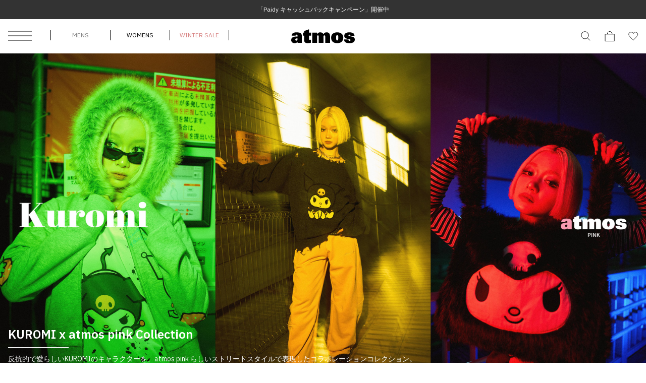

--- FILE ---
content_type: text/css
request_url: https://assets.atmos-tokyo.com/_assets/css/override.css
body_size: 1582
content:
@charset "UTF-8";
/* CSS Document */
.pc {
  display: block;
}

.sp {
  display: none;
}
ul {
  margin: 0px;
  padding: 0px;
  list-style-type: none;
}
a {
  background-color: transparent;
  text-decoration: none;
}
.left {
  float: left;
}
.right {
  float: right;
}
.center {
  text-align: center;
}
.clearfix:before, .clearfix:after {
  content: " ";
  /* 1 */
  display: table;
  /* 2 */
}
.clearfix:after {
  clear: both;
}
.btn {
  font-family: 'Yantramanav', sans-serif;
  font-size: 14.04px;
  color: #fff;
  background: #111111;
  text-transform: uppercase;
  padding: 16px 130px 14px;
  border: 2px solid #111111;
}

.animation-btn {
  position: relative;
  z-index: 2;
  display: inline-block;
}

.animation-btn::before, .animation-btn::after {
  position: absolute;
  z-index: -1;
  display: block;
  content: '';
}

.animation-btn, .animation-btn::before, .animation-btn::after {
  -webkit-box-sizing: border-box;
  -moz-box-sizing: border-box;
  box-sizing: border-box;
  -webkit-transition: all .3s;
  transition: all .3s;
}

.animation-btn:hover {
  background-color: #fff;
  border-color: #111;
  color: #111;
}

.animation-btn::before, .animation-btn::after {
  top: 0;
  width: 50%;
  height: 100%;
  background-color: #111;
}

.animation-btn::before {
  right: 0;
}

.animation-btn::after {
  left: 0;
}

.animation-btn:hover::before, .animation-btn:hover::after {
  width: 0;
  background-color: #111;
}
.search-resutl-header {
    text-align: left;
}
.search-resutl-header .block-text{
	font-size: 16px;
}
.search-content *{
	box-sizing: content-box;
}
.search-area-icon {
    top: 34px;
}
.search-area input[type="text"] {
    height: 21px;
}
.item-search-filters-layout{
	font-size: 24px;
}
.recommend-section .section-title h2{
	font-size: 1.8rem !important;
}
.search-content .search-product {
    width: auto !important;
}
.search-content .search-product .featured-prod-section {
	padding-left: 0 !important;
    width: 100% !important;
}
#lp_content_links *{
	box-sizing: content-box;
}
#lp_content_links *:before{
	box-sizing: content-box;
}
#lp_content_links *:after{
	box-sizing: content-box;
}
#lp_content_links .input_keyword input {
    height: 26px;
}
#lp_content_links svg {
    vertical-align: middle;
}
.prd-detail-zoom__thumb__lists__item.bg_gray{
	background-color: #eeeeee;
	
}
/* --- カートページ・白ヘッダーに変更 --- */
.atmos-text {
	background-color: #fff !important;
}
.atmos-text .logo {
    vertical-align: middle;
}
/* --- カートページ・フロー図調整 --- */
.order-flow {
    box-sizing: content-box;
}
.order-flow li span {
    box-sizing: content-box;
	z-index: 2 !important;
}
/* --- カートページ・カート無しテキスト --- */
.cart-noitem{
	font-size: 14px;
	padding: 10px;
}
/* --- 抽選一覧（ブランドページ）・四角へ変更 --- */
.raffles_photo .u-object-fit{
	object-fit: cover;
}
/* --- 抽選一覧（rafflesページ）・四角へ変更 --- */
#top-draw-project .item .item-img a{
    height: 25vw;
    display: block;
}
#top-draw-project .item .item-img img{
    object-fit: cover;
    width: 100%;
    height: 100%;
}
/* --- メルマガページ・帯色変更 --- */
.common_headline2_ {
    background-color: #000 !important;
}
.login_ .common_headline2_ {
	background-color: #fafafa !important;
}
.registry-form {
	font-size: 12px !important;
}
.registry-form .form-parts input {
	font-size: 12px;
}
.registry-form .form__box {
    font-size: 1.3rem;
}
/* --- マイページ「戻る」ボタン --- */
.button.button-back a,
.button.button-back button {
	border: 1px solid #000 !important;
	color: #333 !important;
	background-color: #fff !important;
}
.button.button-back a .text-eng,
.button.button-back button .text-eng{
	display: none;
}
/* --- 購入フロー・白フッターに変更 --- */
#footer {
    width: 100%;
    padding: 1em 0;
    color: #333;
    font-size: 12px;
    text-align: center;
	background-color: #fff;
}
#footer .copyright {
    padding: 10px 0;
    margin: 0;
}
#related_content_links .item-fix-3 {
	box-sizing: content-box;
}
@media screen and (min-width: 769px) {
/* --- PC・マイページ調整 --- */
    .brand_nav-local {
        font-size: 16px;
    }
	.page-title {
		text-align: center !important;
		font-size: 2.2rem !important;
	}
}
/* --- override --- */
@media screen and (max-width: 768px) {
	.pc {
		display: none;
	}
	.sp {
		display: block;
	}
	/* --- 抽選一覧・四角へ変更 --- */
	#top-draw-project .item .item-img a{
		height: 79.5vw;
	}
	/* --- カートページ・ページタイトル修正 --- */
	.cart-title{
		font-family: sans-serif !important;
	}
    .row-7 .button-block .button1 {
        box-sizing: content-box;
    }
    .row-7 .button-block .button2 {
        box-sizing: content-box;
    }
	#related_content_links .item-fix-3 {
		width: 545vw !important;
	}
}

/* --- jordanbrand page tokyo23 contents --- */
.tokyo23-contents{
  background-color: #f0f0f0; 
  display: flex; 
  justify-content: center; 
  align-items: stretch;
}

.tokyo23-contents-img,
.tokyo23-contents-detail {
  width: 50%;
  box-sizing: border-box;
}

.tokyo23-contents-img img {
  width: 100%;
  height: 100%;
  object-fit: cover;
  display: block;
}

.tokyo23-contents-detail {
  padding: 40px 0;
}

.tokyo23-title{
  margin-bottom: 50px;
  width: 50%;
  margin-left: 10%;
}
.tokyo23-title img {
  width: 30%;
}
.tokyo23-text {
  font-size: 1.4em;
  width: 80%;
  margin-left: 10%;
}

.tokyo23-contents-btn {
  width: 50%;
  margin-left: 10%;
}
.tokyo23-contents-btn:hover {
  opacity: 0.5;
}
@media screen and (min-width: 769px) {
  .tokyo23-contents-btn > .btn-2 > a {
      margin: 0;
  }
}

@media screen and (max-width: 768px) {
  .tokyo23-contents {
      display: block;
  }
  .tokyo23-contents-img {
    width: 100%;
  }
  .tokyo23-contents-detail {
    width: 100%;
    padding: 0 16px 20px;
  }
  .tokyo23-title{
    width: 100%;
    margin-bottom: 25px;
    margin-top: 25px;
    margin-left: 0;
  }
  .tokyo23-text,.tokyo23-contents-btn{
    width: 100%;
    margin-left: 0;
  }
  .tokyo23-text {
    font-size: 1.2em;
  }
}
/* --- bradcrumb --- */
.topicpath .topicpath-lists {
  margin-bottom: 5px;
}

.topicpath .topicpath-lists:last-of-type {
  margin-bottom: 0;
}

@media screen and (min-width: 769px) {
    .l-hd-gender__item > a.is-sale {
      color: #AE0000;
    }
}

/* --- override --- */


--- FILE ---
content_type: application/javascript
request_url: https://www.atmos-tokyo.com/1IMVg5WX/S-EDXOI/baelF4E/NZ/p3iwhVuQEzta2DziDu/exMUAS0/ez/YOUUEOdn4B
body_size: 173719
content:
(function(){if(typeof Array.prototype.entries!=='function'){Object.defineProperty(Array.prototype,'entries',{value:function(){var index=0;const array=this;return {next:function(){if(index<array.length){return {value:[index,array[index++]],done:false};}else{return {done:true};}},[Symbol.iterator]:function(){return this;}};},writable:true,configurable:true});}}());(function(){lN();Fxd();Rjd();var IM=function(Gv){return void Gv;};function Rjd(){Fx=DT+Rd*KQ+KQ*KQ+KQ*KQ*KQ,wx=GG+Rd*KQ+jr*KQ*KQ+KQ*KQ*KQ,Ok=jr+f2*KQ+KQ*KQ,f0=CG+js*KQ+Rd*KQ*KQ+KQ*KQ*KQ,E9=GG+CG*KQ+CG*KQ*KQ+KQ*KQ*KQ,pr=UG+js*KQ,qh=Wj+KQ+GG*KQ*KQ+KQ*KQ*KQ,F9=Wj+f2*KQ+KQ*KQ+KQ*KQ*KQ,PY=GG+f2*KQ+KQ*KQ+KQ*KQ*KQ,Ys=js+jr*KQ+CG*KQ*KQ,gQ=Wj+Rd*KQ+KQ*KQ,kv=CG+DT*KQ+js*KQ*KQ+KQ*KQ*KQ,lc=jr+Rd*KQ+KQ*KQ,zL=f2+jr*KQ,w6=Rd+jr*KQ+KQ*KQ,QZ=UG+Wj*KQ+Wr*KQ*KQ+KQ*KQ*KQ,Wm=Wr+Wr*KQ+Rd*KQ*KQ+KQ*KQ*KQ,QK=UG+Rd*KQ+KQ*KQ,Lj=Rd+js*KQ+KQ*KQ,bQ=Wj+js*KQ,B6=Wr+Wr*KQ+Rd*KQ*KQ,Jd=Wj+GG*KQ,KT=UG+KQ+CG*KQ*KQ+KQ*KQ*KQ,dr=CG+CG*KQ+f2*KQ*KQ+KQ*KQ*KQ,S=Wj+Wj*KQ+KQ*KQ,PK=GG+Rd*KQ+GG*KQ*KQ,Pk=Wj+DT*KQ+CG*KQ*KQ,Zh=DT+jr*KQ+DT*KQ*KQ+KQ*KQ*KQ,pm=js+jr*KQ+KQ*KQ+KQ*KQ*KQ,Rv=Wr+Wr*KQ+f2*KQ*KQ+KQ*KQ*KQ,Iv=jr+Wj*KQ+GG*KQ*KQ+KQ*KQ*KQ,Xm=DT+CG*KQ+GG*KQ*KQ+KQ*KQ*KQ,Cn=jr+CG*KQ+KQ*KQ,mX=f2+Rd*KQ+GG*KQ*KQ+KQ*KQ*KQ,ZN=Wj+DT*KQ,CW=Wr+GG*KQ+f2*KQ*KQ+KQ*KQ*KQ,Ws=jr+DT*KQ+GG*KQ*KQ,hZ=jr+js*KQ+js*KQ*KQ+KQ*KQ*KQ,nM=f2+Wr*KQ+Rd*KQ*KQ+KQ*KQ*KQ,KM=CG+js*KQ+GG*KQ*KQ+KQ*KQ*KQ,Sl=jr+jr*KQ,AW=Rd+jr*KQ+jr*KQ*KQ+KQ*KQ*KQ,Sg=js+DT*KQ+jr*KQ*KQ+KQ*KQ*KQ,NZ=Rd+GG*KQ+jr*KQ*KQ+KQ*KQ*KQ,DQ=CG+GG*KQ+DT*KQ*KQ,Ul=GG+Wr*KQ+KQ*KQ,QG=Wr+Wj*KQ+GG*KQ*KQ,Tt=UG+KQ+Wr*KQ*KQ+KQ*KQ*KQ,kn=jr+Rd*KQ,GX=js+Wj*KQ+jr*KQ*KQ+KQ*KQ*KQ,r6=CG+GG*KQ,xG=js+DT*KQ+CG*KQ*KQ,W0=DT+KQ+Rd*KQ*KQ+KQ*KQ*KQ,vk=Wr+GG*KQ+CG*KQ*KQ,In=GG+f2*KQ+CG*KQ*KQ,f5=DT+CG*KQ+Rd*KQ*KQ+KQ*KQ*KQ,vd=Rd+f2*KQ+CG*KQ*KQ,Ov=Wr+f2*KQ+jr*KQ*KQ+KQ*KQ*KQ,qZ=f2+Rd*KQ+Rd*KQ*KQ+KQ*KQ*KQ,gk=GG+Wr*KQ+CG*KQ*KQ,v9=Wj+jr*KQ+f2*KQ*KQ+KQ*KQ*KQ,tX=Wj+DT*KQ+CG*KQ*KQ+KQ*KQ*KQ,XM=DT+Rd*KQ+GG*KQ*KQ+KQ*KQ*KQ,OQ=DT+f2*KQ+GG*KQ*KQ+KQ*KQ*KQ,jc=Wj+f2*KQ+KQ*KQ,H0=f2+KQ+js*KQ*KQ+KQ*KQ*KQ,cr=CG+KQ+Rd*KQ*KQ,hY=Rd+CG*KQ+js*KQ*KQ+KQ*KQ*KQ,PZ=GG+Wr*KQ+jr*KQ*KQ+KQ*KQ*KQ,Pl=UG+DT*KQ,qq=Rd+DT*KQ+Wr*KQ*KQ+KQ*KQ*KQ,CL=CG+Wr*KQ+GG*KQ*KQ,pn=Rd+KQ+GG*KQ*KQ,TL=jr+jr*KQ+CG*KQ*KQ,zx=Rd+Rd*KQ+Rd*KQ*KQ+KQ*KQ*KQ,LZ=CG+Rd*KQ+KQ*KQ+KQ*KQ*KQ,lT=Rd+f2*KQ+Wj*KQ*KQ,Kt=GG+Wr*KQ+Rd*KQ*KQ+KQ*KQ*KQ,tQ=UG+CG*KQ+GG*KQ*KQ,Ox=Rd+GG*KQ+KQ*KQ+KQ*KQ*KQ,ZA=Rd+f2*KQ+Rd*KQ*KQ+KQ*KQ*KQ,Gr=CG+Wj*KQ+jr*KQ*KQ,Vq=js+f2*KQ+Wr*KQ*KQ+KQ*KQ*KQ,w=UG+CG*KQ+jr*KQ*KQ,qc=CG+f2*KQ+Rd*KQ*KQ,rM=jr+Rd*KQ+DT*KQ*KQ+KQ*KQ*KQ,Cb=UG+jr*KQ+jr*KQ*KQ+KQ*KQ*KQ,UQ=jr+js*KQ+js*KQ*KQ,Z5=UG+Wj*KQ+f2*KQ*KQ+KQ*KQ*KQ,Rq=jr+f2*KQ+Wr*KQ*KQ+KQ*KQ*KQ,Rk=f2+DT*KQ+jr*KQ*KQ+KQ*KQ*KQ,hv=jr+DT*KQ+CG*KQ*KQ+KQ*KQ*KQ,cx=DT+DT*KQ+jr*KQ*KQ+KQ*KQ*KQ,tM=Rd+js*KQ+KQ*KQ+KQ*KQ*KQ,wA=GG+DT*KQ+js*KQ*KQ+KQ*KQ*KQ,Eh=jr+Wj*KQ+f2*KQ*KQ+KQ*KQ*KQ,cK=jr+DT*KQ+Wr*KQ*KQ,lt=CG+KQ+DT*KQ*KQ+KQ*KQ*KQ,FH=UG+js*KQ+js*KQ*KQ+KQ*KQ*KQ,DW=Rd+Wr*KQ+KQ*KQ+KQ*KQ*KQ,MH=CG+KQ+js*KQ*KQ+KQ*KQ*KQ,TY=js+jr*KQ+Rd*KQ*KQ+KQ*KQ*KQ,lx=jr+GG*KQ+Wj*KQ*KQ+KQ*KQ*KQ,Ug=DT+Wr*KQ+GG*KQ*KQ+KQ*KQ*KQ,H5=GG+Wj*KQ+GG*KQ*KQ+KQ*KQ*KQ,bT=CG+jr*KQ+f2*KQ*KQ+KQ*KQ*KQ,PN=Rd+Rd*KQ+jr*KQ*KQ,GZ=jr+js*KQ+Rd*KQ*KQ+KQ*KQ*KQ,fr=js+KQ+Rd*KQ*KQ,tY=CG+CG*KQ+DT*KQ*KQ+KQ*KQ*KQ,rQ=GG+js*KQ+Wr*KQ*KQ,x9=js+js*KQ+js*KQ*KQ+KQ*KQ*KQ,BT=UG+KQ+CG*KQ*KQ,wh=Wj+DT*KQ+f2*KQ*KQ+KQ*KQ*KQ,jU=Rd+KQ+jr*KQ*KQ+KQ*KQ*KQ,Zl=js+GG*KQ+GG*KQ*KQ,TT=GG+Wj*KQ,O5=GG+Rd*KQ+Rd*KQ*KQ+KQ*KQ*KQ,jb=GG+f2*KQ+Wr*KQ*KQ+KQ*KQ*KQ,Wn=UG+GG*KQ+jr*KQ*KQ,E2=js+Wr*KQ+Rd*KQ*KQ,RM=f2+js*KQ+KQ*KQ+KQ*KQ*KQ,rk=DT+jr*KQ+Wr*KQ*KQ,Kk=DT+GG*KQ+Rd*KQ*KQ,bY=js+Wj*KQ+js*KQ*KQ+KQ*KQ*KQ,MQ=UG+KQ+f2*KQ*KQ+KQ*KQ*KQ,kt=GG+KQ+CG*KQ*KQ+KQ*KQ*KQ,ZM=GG+js*KQ+js*KQ*KQ+KQ*KQ*KQ,n6=GG+f2*KQ+GG*KQ*KQ,H=Wj+Wr*KQ+GG*KQ*KQ,b6=UG+js*KQ+GG*KQ*KQ,sL=f2+KQ+GG*KQ*KQ,zl=f2+f2*KQ+GG*KQ*KQ,Nn=f2+GG*KQ+KQ*KQ,Jx=CG+jr*KQ+GG*KQ*KQ+KQ*KQ*KQ,jx=UG+Rd*KQ+CG*KQ*KQ+KQ*KQ*KQ,Bn=CG+jr*KQ+Rd*KQ*KQ,Et=UG+KQ+Rd*KQ*KQ+KQ*KQ*KQ,zK=Rd+Wj*KQ,rm=js+CG*KQ+f2*KQ*KQ+KQ*KQ*KQ,DK=Wj+Wj*KQ+Wr*KQ*KQ+KQ*KQ*KQ,Vd=Rd+jr*KQ+f2*KQ*KQ+KQ*KQ*KQ,Sv=CG+Wj*KQ+f2*KQ*KQ+KQ*KQ*KQ,px=DT+GG*KQ+f2*KQ*KQ+KQ*KQ*KQ,kZ=js+jr*KQ+GG*KQ*KQ+KQ*KQ*KQ,FL=DT+js*KQ+GG*KQ*KQ,EH=UG+DT*KQ+DT*KQ*KQ+KQ*KQ*KQ,Sx=Rd+Wj*KQ+f2*KQ*KQ+KQ*KQ*KQ,Sm=Wr+f2*KQ+GG*KQ*KQ+KQ*KQ*KQ,j2=f2+Rd*KQ+GG*KQ*KQ,lj=f2+jr*KQ+DT*KQ*KQ,xM=Rd+KQ+js*KQ*KQ+KQ*KQ*KQ,QW=Wj+jr*KQ+Wr*KQ*KQ+KQ*KQ*KQ,zs=DT+Wr*KQ,K5=Wj+CG*KQ+KQ*KQ+KQ*KQ*KQ,Nd=UG+f2*KQ+jr*KQ*KQ+KQ*KQ*KQ,c5=GG+f2*KQ+GG*KQ*KQ+KQ*KQ*KQ,YY=UG+Wr*KQ+CG*KQ*KQ+KQ*KQ*KQ,Av=jr+f2*KQ+DT*KQ*KQ+KQ*KQ*KQ,rK=CG+jr*KQ,G9=js+Rd*KQ+Rd*KQ*KQ+KQ*KQ*KQ,Hj=jr+Wr*KQ+jr*KQ*KQ,Al=UG+jr*KQ+CG*KQ*KQ,k6=f2+Rd*KQ+jr*KQ*KQ+KQ*KQ*KQ,wl=CG+GG*KQ+Wr*KQ*KQ+KQ*KQ*KQ,Jk=CG+Wj*KQ+Rd*KQ*KQ,vh=DT+KQ+js*KQ*KQ+KQ*KQ*KQ,Ac=DT+Wr*KQ+GG*KQ*KQ,L6=GG+f2*KQ+jr*KQ*KQ,PU=GG+Rd*KQ+f2*KQ*KQ+KQ*KQ*KQ,Zn=DT+js*KQ,RN=GG+KQ+Wr*KQ*KQ,ng=js+CG*KQ+jr*KQ*KQ+KQ*KQ*KQ,cn=UG+KQ+Wr*KQ*KQ,S6=Wr+js*KQ+DT*KQ*KQ+KQ*KQ*KQ,l2=UG+Wr*KQ,mA=DT+DT*KQ+GG*KQ*KQ+KQ*KQ*KQ,cM=DT+CG*KQ+CG*KQ*KQ+KQ*KQ*KQ,gg=jr+CG*KQ+Wr*KQ*KQ+KQ*KQ*KQ,xY=f2+GG*KQ+Rd*KQ*KQ+KQ*KQ*KQ,Vx=js+Wj*KQ+f2*KQ*KQ+KQ*KQ*KQ,gx=jr+Wr*KQ+GG*KQ*KQ+KQ*KQ*KQ,Bx=UG+Wr*KQ+KQ*KQ+KQ*KQ*KQ,dh=jr+GG*KQ+CG*KQ*KQ+KQ*KQ*KQ,Jn=UG+f2*KQ+Wr*KQ*KQ+KQ*KQ*KQ,R=Wr+CG*KQ+jr*KQ*KQ,fb=CG+f2*KQ+f2*KQ*KQ+KQ*KQ*KQ,mH=UG+KQ+Wj*KQ*KQ+KQ*KQ*KQ,dv=GG+KQ+KQ*KQ+KQ*KQ*KQ,Nx=Wr+Rd*KQ+KQ*KQ+KQ*KQ*KQ,Tv=Wj+Rd*KQ+Wr*KQ*KQ+KQ*KQ*KQ,Rb=f2+KQ+f2*KQ*KQ+KQ*KQ*KQ,DL=f2+Wj*KQ+Wr*KQ*KQ,tr=Rd+CG*KQ+Wr*KQ*KQ,bl=Wj+jr*KQ+CG*KQ*KQ,Yg=DT+jr*KQ+Rd*KQ*KQ+KQ*KQ*KQ,MM=Wr+Wj*KQ+f2*KQ*KQ+KQ*KQ*KQ,Rc=DT+Wr*KQ+Rd*KQ*KQ,L0=UG+Wr*KQ+Wr*KQ*KQ+KQ*KQ*KQ,SA=UG+CG*KQ+f2*KQ*KQ+KQ*KQ*KQ,YU=Wr+Wr*KQ+jr*KQ*KQ+KQ*KQ*KQ,WA=DT+CG*KQ+js*KQ*KQ+KQ*KQ*KQ,B9=UG+js*KQ+Wj*KQ*KQ+KQ*KQ*KQ,Vg=Wr+GG*KQ+KQ*KQ+KQ*KQ*KQ,Jv=Rd+f2*KQ+KQ*KQ+KQ*KQ*KQ,BM=Wr+jr*KQ+CG*KQ*KQ+KQ*KQ*KQ,jX=Rd+jr*KQ+Wr*KQ*KQ+KQ*KQ*KQ,Dr=GG+js*KQ+jr*KQ*KQ,bq=jr+DT*KQ+KQ*KQ+KQ*KQ*KQ,xW=jr+f2*KQ+Rd*KQ*KQ+KQ*KQ*KQ,fZ=DT+js*KQ+GG*KQ*KQ+KQ*KQ*KQ,YW=jr+Wr*KQ+js*KQ*KQ+KQ*KQ*KQ,zn=js+KQ,H9=DT+CG*KQ+jr*KQ*KQ+KQ*KQ*KQ,gL=Wr+f2*KQ+CG*KQ*KQ,pT=js+js*KQ,Bj=jr+KQ,jl=Rd+js*KQ+Rd*KQ*KQ,Bd=CG+DT*KQ+Wr*KQ*KQ,F2=f2+Rd*KQ,HL=js+KQ+KQ*KQ,Xn=UG+jr*KQ+KQ*KQ,kG=Wr+GG*KQ+GG*KQ*KQ,OK=UG+GG*KQ+GG*KQ*KQ,Iq=Wj+CG*KQ+f2*KQ*KQ+KQ*KQ*KQ,Zk=js+Wr*KQ+js*KQ*KQ,M2=Wr+Wr*KQ,T0=f2+Wj*KQ+jr*KQ*KQ+KQ*KQ*KQ,bd=Rd+Wj*KQ+js*KQ*KQ,MU=js+jr*KQ+js*KQ*KQ+KQ*KQ*KQ,lr=Wj+f2*KQ+Rd*KQ*KQ,Aq=GG+jr*KQ+jr*KQ*KQ+KQ*KQ*KQ,Kc=js+js*KQ+GG*KQ*KQ,f6=f2+f2*KQ+Rd*KQ*KQ,hT=UG+GG*KQ+f2*KQ*KQ+KQ*KQ*KQ,OY=Wr+Wr*KQ+DT*KQ*KQ+Wr*KQ*KQ*KQ,Tx=jr+js*KQ+f2*KQ*KQ+KQ*KQ*KQ,HY=js+jr*KQ+f2*KQ*KQ+KQ*KQ*KQ,ZZ=Wj+Wj*KQ+jr*KQ*KQ+KQ*KQ*KQ,UZ=jr+KQ+CG*KQ*KQ+KQ*KQ*KQ,gU=jr+Wj*KQ+jr*KQ*KQ+KQ*KQ*KQ,xx=js+CG*KQ+Wr*KQ*KQ+KQ*KQ*KQ,jZ=UG+DT*KQ+GG*KQ*KQ+KQ*KQ*KQ,Mm=CG+KQ+Wr*KQ*KQ+KQ*KQ*KQ,Mj=DT+Wj*KQ+GG*KQ*KQ+KQ*KQ*KQ,gG=f2+jr*KQ+GG*KQ*KQ,hG=Wj+GG*KQ+Wr*KQ*KQ,Qg=jr+Rd*KQ+GG*KQ*KQ+KQ*KQ*KQ,T5=CG+GG*KQ+js*KQ*KQ+Wr*KQ*KQ*KQ,mh=GG+js*KQ+KQ*KQ+KQ*KQ*KQ,dq=UG+jr*KQ+KQ*KQ+KQ*KQ*KQ,bU=jr+Rd*KQ+f2*KQ*KQ+KQ*KQ*KQ,kY=GG+js*KQ+jr*KQ*KQ+KQ*KQ*KQ,VU=js+Rd*KQ+js*KQ*KQ+KQ*KQ*KQ,Ct=jr+js*KQ+Wr*KQ*KQ+KQ*KQ*KQ,cG=f2+js*KQ+KQ*KQ,cl=UG+f2*KQ+jr*KQ*KQ,Fh=Wr+GG*KQ+GG*KQ*KQ+KQ*KQ*KQ,kd=f2+DT*KQ+js*KQ*KQ,G0=GG+js*KQ+Rd*KQ*KQ+KQ*KQ*KQ,Lk=CG+GG*KQ+DT*KQ*KQ+KQ*KQ*KQ,r5=DT+Rd*KQ+Rd*KQ*KQ+KQ*KQ*KQ,LL=Wr+jr*KQ,Z9=UG+GG*KQ+CG*KQ*KQ+KQ*KQ*KQ,qN=Wr+js*KQ+js*KQ*KQ,Cl=js+GG*KQ,wv=Wj+CG*KQ+CG*KQ*KQ+KQ*KQ*KQ,Mx=DT+Wr*KQ+DT*KQ*KQ+KQ*KQ*KQ,I5=f2+KQ+Rd*KQ*KQ+KQ*KQ*KQ,CY=jr+Wr*KQ+DT*KQ*KQ+KQ*KQ*KQ,CH=GG+Wr*KQ+GG*KQ*KQ+KQ*KQ*KQ,TU=js+Wj*KQ+GG*KQ*KQ+KQ*KQ*KQ,Ks=DT+jr*KQ+KQ*KQ,X9=Wr+f2*KQ+Wr*KQ*KQ+KQ*KQ*KQ,x5=Rd+DT*KQ+js*KQ*KQ+KQ*KQ*KQ,Yj=UG+GG*KQ+Rd*KQ*KQ,bG=jr+GG*KQ+KQ*KQ+KQ*KQ*KQ,fx=DT+GG*KQ+jr*KQ*KQ+KQ*KQ*KQ,FM=DT+f2*KQ+f2*KQ*KQ+KQ*KQ*KQ,JA=js+GG*KQ+KQ*KQ+KQ*KQ*KQ,XZ=Wr+js*KQ+GG*KQ*KQ+KQ*KQ*KQ,BX=Wr+Wj*KQ+Rd*KQ*KQ+KQ*KQ*KQ,Yx=f2+Wr*KQ+GG*KQ*KQ+KQ*KQ*KQ,z5=Rd+Rd*KQ+js*KQ*KQ+KQ*KQ*KQ,nn=UG+js*KQ+jr*KQ*KQ,Ps=UG+f2*KQ+GG*KQ*KQ+KQ*KQ*KQ,YN=js+js*KQ+CG*KQ*KQ,NM=CG+DT*KQ+Wr*KQ*KQ+KQ*KQ*KQ,mt=f2+jr*KQ+Wr*KQ*KQ+Wr*KQ*KQ*KQ,Ot=CG+Wr*KQ+jr*KQ*KQ+KQ*KQ*KQ,BN=Wj+KQ+KQ*KQ,nW=GG+DT*KQ+GG*KQ*KQ+KQ*KQ*KQ,pL=GG+jr*KQ+Rd*KQ*KQ,IL=Wj+js*KQ+jr*KQ*KQ,sH=Wj+Wr*KQ+jr*KQ*KQ+KQ*KQ*KQ,qd=f2+KQ+jr*KQ*KQ,rc=CG+CG*KQ,nT=Rd+DT*KQ+KQ*KQ,Jm=js+KQ+jr*KQ*KQ+KQ*KQ*KQ,fl=UG+jr*KQ+Rd*KQ*KQ+KQ*KQ*KQ,kX=Rd+jr*KQ+Rd*KQ*KQ+KQ*KQ*KQ,Y=DT+js*KQ+KQ*KQ,bM=DT+jr*KQ+f2*KQ*KQ+KQ*KQ*KQ,Ab=Rd+GG*KQ+GG*KQ*KQ+KQ*KQ*KQ,FN=js+DT*KQ,EZ=jr+CG*KQ+KQ*KQ+KQ*KQ*KQ,FT=Wr+GG*KQ+KQ*KQ,Ev=Wr+Wr*KQ+KQ*KQ+KQ*KQ*KQ,Qh=Rd+KQ+KQ*KQ+KQ*KQ*KQ,MG=js+Wr*KQ+CG*KQ*KQ,YT=js+Wj*KQ,j0=GG+GG*KQ+js*KQ*KQ+KQ*KQ*KQ,fH=DT+KQ+KQ*KQ+KQ*KQ*KQ,fd=CG+Wr*KQ+CG*KQ*KQ,rt=f2+Wr*KQ+js*KQ*KQ+KQ*KQ*KQ,HG=jr+KQ+jr*KQ*KQ,PM=GG+f2*KQ+f2*KQ*KQ+KQ*KQ*KQ,OZ=GG+GG*KQ+f2*KQ*KQ+KQ*KQ*KQ,Tq=UG+CG*KQ+js*KQ*KQ+KQ*KQ*KQ,D0=Rd+js*KQ+jr*KQ*KQ+KQ*KQ*KQ,fs=jr+jr*KQ+js*KQ*KQ,WH=CG+GG*KQ+KQ*KQ+KQ*KQ*KQ,g6=UG+f2*KQ+CG*KQ*KQ,Dx=Wr+Rd*KQ+GG*KQ*KQ+KQ*KQ*KQ,WY=DT+KQ+DT*KQ*KQ+KQ*KQ*KQ,Cd=UG+Wj*KQ+Wr*KQ*KQ,N5=js+GG*KQ+Rd*KQ*KQ+KQ*KQ*KQ,I0=Rd+GG*KQ+f2*KQ*KQ+KQ*KQ*KQ,WW=Wr+DT*KQ+jr*KQ*KQ+KQ*KQ*KQ,NW=jr+jr*KQ+KQ*KQ+KQ*KQ*KQ,dT=UG+jr*KQ+Rd*KQ*KQ,dj=js+Wj*KQ+Rd*KQ*KQ,xs=Wr+DT*KQ+KQ*KQ+KQ*KQ*KQ,wU=CG+f2*KQ+KQ*KQ+KQ*KQ*KQ,vv=UG+CG*KQ+CG*KQ*KQ+KQ*KQ*KQ,gK=Wj+Wr*KQ+f2*KQ*KQ+KQ*KQ*KQ,tg=GG+KQ+f2*KQ*KQ+KQ*KQ*KQ,J=f2+Rd*KQ+KQ*KQ,zq=js+GG*KQ+Wr*KQ*KQ+KQ*KQ*KQ,Eq=Wr+f2*KQ+js*KQ*KQ+KQ*KQ*KQ,w9=DT+js*KQ+Wr*KQ*KQ+KQ*KQ*KQ,cU=UG+GG*KQ+Wr*KQ*KQ+KQ*KQ*KQ,X=DT+CG*KQ+KQ*KQ+KQ*KQ*KQ,E6=Rd+Rd*KQ+CG*KQ*KQ,Gh=f2+f2*KQ+jr*KQ*KQ+KQ*KQ*KQ,lL=Rd+Wr*KQ+CG*KQ*KQ,Fb=Rd+jr*KQ+Wj*KQ*KQ,tx=DT+DT*KQ+KQ*KQ+KQ*KQ*KQ,I9=f2+jr*KQ+GG*KQ*KQ+KQ*KQ*KQ,L2=Rd+GG*KQ,zA=js+jr*KQ+jr*KQ*KQ+KQ*KQ*KQ,XH=GG+CG*KQ+js*KQ*KQ+KQ*KQ*KQ,PX=Wj+Rd*KQ+jr*KQ*KQ+KQ*KQ*KQ,Ts=Wj+KQ+GG*KQ*KQ+CG*KQ*KQ*KQ+js*KQ*KQ*KQ*KQ,ON=Wj+GG*KQ+jr*KQ*KQ,xh=Wr+CG*KQ+Wj*KQ*KQ+KQ*KQ*KQ,fK=Wj+js*KQ+CG*KQ*KQ,hq=GG+Wj*KQ+Rd*KQ*KQ+KQ*KQ*KQ,C5=Wr+KQ+CG*KQ*KQ+KQ*KQ*KQ,WK=GG+jr*KQ+KQ*KQ,VZ=Rd+js*KQ+f2*KQ*KQ+KQ*KQ*KQ,mK=jr+DT*KQ+KQ*KQ,Q=Rd+GG*KQ+CG*KQ*KQ,Rg=Wj+Wj*KQ+KQ*KQ+KQ*KQ*KQ,cL=CG+Rd*KQ,rT=DT+GG*KQ+KQ*KQ,zv=jr+jr*KQ+Rd*KQ*KQ+KQ*KQ*KQ,Bt=DT+Wr*KQ+f2*KQ*KQ+KQ*KQ*KQ,Xt=UG+CG*KQ+Wr*KQ*KQ+KQ*KQ*KQ,TN=Wr+Rd*KQ+DT*KQ*KQ,V=f2+jr*KQ+KQ*KQ,p6=Wj+GG*KQ+CG*KQ*KQ,k0=Wj+KQ+Rd*KQ*KQ+KQ*KQ*KQ,K0=f2+CG*KQ+js*KQ*KQ+KQ*KQ*KQ,Wh=jr+CG*KQ+jr*KQ*KQ+KQ*KQ*KQ,C0=GG+Wr*KQ+KQ*KQ+KQ*KQ*KQ,OX=GG+f2*KQ+js*KQ*KQ+KQ*KQ*KQ,st=js+Wj*KQ+KQ*KQ+KQ*KQ*KQ,Sk=Wj+GG*KQ+Rd*KQ*KQ,tk=f2+js*KQ+CG*KQ*KQ,dk=UG+KQ+GG*KQ*KQ,jv=UG+DT*KQ+CG*KQ*KQ+KQ*KQ*KQ,HT=DT+KQ+f2*KQ*KQ+KQ*KQ*KQ,U2=Rd+CG*KQ+jr*KQ*KQ,VG=CG+KQ+jr*KQ*KQ,XX=DT+KQ+jr*KQ*KQ+KQ*KQ*KQ,hn=UG+Rd*KQ,mT=Wj+js*KQ+GG*KQ*KQ,Lm=Wr+jr*KQ+f2*KQ*KQ+KQ*KQ*KQ,Lg=f2+Wr*KQ+f2*KQ*KQ+KQ*KQ*KQ,YZ=f2+js*KQ+f2*KQ*KQ+KQ*KQ*KQ,Y9=GG+GG*KQ+Rd*KQ*KQ+KQ*KQ*KQ,sM=CG+jr*KQ+js*KQ*KQ+KQ*KQ*KQ,T9=UG+Wr*KQ+Rd*KQ*KQ+KQ*KQ*KQ,dK=GG+KQ+GG*KQ*KQ,Nm=Wj+Wr*KQ+KQ*KQ+KQ*KQ*KQ,lM=Wj+Rd*KQ+DT*KQ*KQ+KQ*KQ*KQ,Pd=CG+js*KQ,Wx=Wj+js*KQ+GG*KQ*KQ+KQ*KQ*KQ,Er=CG+f2*KQ+GG*KQ*KQ,B2=f2+CG*KQ+KQ*KQ,hd=Rd+GG*KQ+CG*KQ*KQ+KQ*KQ*KQ,p9=Wj+GG*KQ+jr*KQ*KQ+KQ*KQ*KQ,q2=GG+Wj*KQ+js*KQ*KQ,NY=js+js*KQ+Wr*KQ*KQ+KQ*KQ*KQ,wK=DT+js*KQ+CG*KQ*KQ,pK=CG+Rd*KQ+jr*KQ*KQ,E=Wr+js*KQ+KQ*KQ+KQ*KQ*KQ,Fd=CG+KQ,Kv=DT+GG*KQ+Rd*KQ*KQ+KQ*KQ*KQ,gq=CG+f2*KQ+GG*KQ*KQ+KQ*KQ*KQ,kq=CG+GG*KQ+jr*KQ*KQ+KQ*KQ*KQ,Y6=Rd+Wr*KQ+Rd*KQ*KQ+KQ*KQ*KQ,BL=UG+GG*KQ,TW=Rd+Wr*KQ+jr*KQ*KQ+KQ*KQ*KQ,xt=Rd+KQ+Rd*KQ*KQ+KQ*KQ*KQ,KH=js+Wr*KQ+KQ*KQ+KQ*KQ*KQ,F5=Rd+GG*KQ+js*KQ*KQ+KQ*KQ*KQ,xQ=Wj+KQ+f2*KQ*KQ+KQ*KQ*KQ,EG=Wr+Rd*KQ+CG*KQ*KQ,s9=Wr+f2*KQ+DT*KQ*KQ+KQ*KQ*KQ,vm=UG+jr*KQ+CG*KQ*KQ+KQ*KQ*KQ,sv=js+js*KQ+GG*KQ*KQ+KQ*KQ*KQ,rG=js+Wj*KQ+GG*KQ*KQ,w5=Wj+CG*KQ+GG*KQ*KQ+KQ*KQ*KQ,W9=Wr+KQ+js*KQ*KQ+KQ*KQ*KQ,Ih=Wj+Rd*KQ+GG*KQ*KQ+KQ*KQ*KQ,kN=jr+Wj*KQ+jr*KQ*KQ,Qt=DT+CG*KQ+DT*KQ*KQ+Wr*KQ*KQ*KQ,gm=js+CG*KQ+GG*KQ*KQ+KQ*KQ*KQ,dW=f2+Wj*KQ+GG*KQ*KQ+KQ*KQ*KQ,wn=Rd+CG*KQ,Bl=CG+KQ+GG*KQ*KQ,pY=Wr+CG*KQ+CG*KQ*KQ+KQ*KQ*KQ,Lx=GG+GG*KQ+KQ*KQ+KQ*KQ*KQ,hk=UG+DT*KQ+Wr*KQ*KQ,x2=CG+Wj*KQ+jr*KQ*KQ+js*KQ*KQ*KQ+js*KQ*KQ*KQ*KQ,bK=GG+Rd*KQ+Wr*KQ*KQ,k5=Rd+DT*KQ+KQ*KQ+KQ*KQ*KQ,YH=UG+Wr*KQ+js*KQ*KQ+Wr*KQ*KQ*KQ,HA=CG+f2*KQ+Rd*KQ*KQ+KQ*KQ*KQ,HZ=js+KQ+KQ*KQ+KQ*KQ*KQ,EU=CG+js*KQ+jr*KQ*KQ+KQ*KQ*KQ,U6=Rd+js*KQ+GG*KQ*KQ,Jq=f2+CG*KQ+f2*KQ*KQ+KQ*KQ*KQ,xk=js+f2*KQ+js*KQ*KQ,Mn=Wj+DT*KQ+KQ*KQ,Rr=UG+f2*KQ+KQ*KQ,HQ=f2+CG*KQ+Wr*KQ*KQ+KQ*KQ*KQ,KZ=js+jr*KQ+Wr*KQ*KQ+KQ*KQ*KQ,nr=f2+CG*KQ,YG=DT+GG*KQ+GG*KQ*KQ,A2=js+jr*KQ,sT=Wj+f2*KQ+GG*KQ*KQ,DY=CG+DT*KQ+jr*KQ*KQ+KQ*KQ*KQ,Ut=UG+DT*KQ+js*KQ*KQ+KQ*KQ*KQ,wk=jr+CG*KQ+js*KQ*KQ,Zv=jr+Wr*KQ+jr*KQ*KQ+KQ*KQ*KQ,G6=CG+f2*KQ+jr*KQ*KQ,nY=jr+f2*KQ+GG*KQ*KQ+KQ*KQ*KQ,Rs=UG+js*KQ+js*KQ*KQ,E5=Wj+GG*KQ+Wr*KQ*KQ+KQ*KQ*KQ,Fm=js+f2*KQ+KQ*KQ+KQ*KQ*KQ,Ch=CG+DT*KQ+KQ*KQ+KQ*KQ*KQ,qY=DT+DT*KQ+f2*KQ*KQ+KQ*KQ*KQ,fL=Wr+KQ,vr=js+CG*KQ+jr*KQ*KQ,EQ=Wj+jr*KQ,XL=f2+jr*KQ+GG*KQ*KQ+CG*KQ*KQ*KQ+js*KQ*KQ*KQ*KQ,IH=CG+jr*KQ+Wr*KQ*KQ+Wr*KQ*KQ*KQ,Pc=jr+Wj*KQ+Rd*KQ*KQ,qU=Rd+GG*KQ+CG*KQ*KQ+Wr*KQ*KQ*KQ,pg=Wj+Rd*KQ+js*KQ*KQ+KQ*KQ*KQ,Ql=js+jr*KQ+jr*KQ*KQ,Nh=Wr+f2*KQ+Rd*KQ*KQ+KQ*KQ*KQ,IU=GG+GG*KQ+GG*KQ*KQ+KQ*KQ*KQ,Hb=Rd+GG*KQ+Wr*KQ*KQ,j9=CG+f2*KQ+jr*KQ*KQ+KQ*KQ*KQ,PG=CG+Rd*KQ+GG*KQ*KQ,EM=DT+Wr*KQ+js*KQ*KQ+KQ*KQ*KQ,mv=Rd+jr*KQ+KQ*KQ+KQ*KQ*KQ,mm=UG+Rd*KQ+KQ*KQ+KQ*KQ*KQ,PH=Wj+DT*KQ+KQ*KQ+KQ*KQ*KQ,BH=CG+Wj*KQ+KQ*KQ+KQ*KQ*KQ,ZW=Rd+Rd*KQ+DT*KQ*KQ+KQ*KQ*KQ,jm=GG+js*KQ+GG*KQ*KQ+KQ*KQ*KQ,rY=UG+KQ+KQ*KQ+KQ*KQ*KQ,Xj=UG+Wj*KQ+CG*KQ*KQ,RH=js+Rd*KQ+GG*KQ*KQ+KQ*KQ*KQ,SU=DT+f2*KQ+jr*KQ*KQ+KQ*KQ*KQ,wr=DT+Wj*KQ+CG*KQ*KQ+KQ*KQ*KQ,jW=DT+Wr*KQ+jr*KQ*KQ+KQ*KQ*KQ,Rh=CG+js*KQ+f2*KQ*KQ+KQ*KQ*KQ,Cv=jr+Wr*KQ+Rd*KQ*KQ+KQ*KQ*KQ,Z6=Wj+KQ,mg=Rd+CG*KQ+CG*KQ*KQ+KQ*KQ*KQ,bk=DT+js*KQ+Wj*KQ*KQ,W2=DT+KQ+GG*KQ*KQ,nb=f2+Rd*KQ+Wj*KQ*KQ,At=DT+js*KQ+jr*KQ*KQ+KQ*KQ*KQ,OU=js+GG*KQ+f2*KQ*KQ+KQ*KQ*KQ,wj=DT+KQ,jq=js+f2*KQ+f2*KQ*KQ+KQ*KQ*KQ,FQ=UG+Wr*KQ+Rd*KQ*KQ,dL=GG+Wr*KQ+CG*KQ*KQ+KQ*KQ*KQ,KN=Wr+KQ+KQ*KQ,Rj=DT+jr*KQ+js*KQ*KQ,Ft=Wj+jr*KQ+KQ*KQ+KQ*KQ*KQ,Lb=GG+Wr*KQ,nd=f2+Rd*KQ+jr*KQ*KQ,nU=Rd+GG*KQ+js*KQ*KQ+Wr*KQ*KQ*KQ,j6=Wj+jr*KQ+js*KQ*KQ,I6=Rd+f2*KQ+jr*KQ*KQ+KQ*KQ*KQ,n0=Wj+Rd*KQ+f2*KQ*KQ+KQ*KQ*KQ,mM=GG+Wj*KQ+js*KQ*KQ+KQ*KQ*KQ,Ln=DT+js*KQ+js*KQ*KQ,Ij=Rd+Wr*KQ,Eg=jr+jr*KQ+jr*KQ*KQ+KQ*KQ*KQ,UK=f2+DT*KQ+jr*KQ*KQ,ZU=Wr+Wj*KQ+DT*KQ*KQ+KQ*KQ*KQ,Hq=UG+Wj*KQ+KQ*KQ+KQ*KQ*KQ,G2=GG+GG*KQ,Kg=jr+Rd*KQ+KQ*KQ+KQ*KQ*KQ,wZ=js+Wr*KQ+Wr*KQ*KQ+KQ*KQ*KQ,KW=GG+CG*KQ+KQ*KQ+KQ*KQ*KQ,JH=GG+CG*KQ+jr*KQ*KQ+KQ*KQ*KQ,Kh=js+Rd*KQ+KQ*KQ+KQ*KQ*KQ,tW=jr+f2*KQ+Wj*KQ*KQ+KQ*KQ*KQ,sm=CG+Wr*KQ+DT*KQ*KQ+KQ*KQ*KQ,bh=GG+KQ+GG*KQ*KQ+KQ*KQ*KQ,gv=Rd+Rd*KQ+jr*KQ*KQ+KQ*KQ*KQ,Mk=CG+Wr*KQ+Rd*KQ*KQ+KQ*KQ*KQ,vX=Wj+DT*KQ+Wr*KQ*KQ+KQ*KQ*KQ,ps=jr+DT*KQ,nv=js+Wj*KQ+CG*KQ*KQ+KQ*KQ*KQ,WN=Rd+DT*KQ+GG*KQ*KQ+KQ*KQ*KQ,Tr=js+Wr*KQ+Wj*KQ*KQ,Q5=js+Wr*KQ+CG*KQ*KQ+KQ*KQ*KQ,R9=CG+KQ+jr*KQ*KQ+KQ*KQ*KQ,rs=GG+f2*KQ+Rd*KQ*KQ+KQ*KQ*KQ,C9=GG+js*KQ+f2*KQ*KQ+KQ*KQ*KQ,zM=GG+Rd*KQ+DT*KQ*KQ+KQ*KQ*KQ,qQ=DT+DT*KQ+GG*KQ*KQ,HX=DT+f2*KQ+CG*KQ*KQ+KQ*KQ*KQ,JY=js+KQ+CG*KQ*KQ+KQ*KQ*KQ,M9=UG+Wj*KQ+Rd*KQ*KQ+KQ*KQ*KQ,KX=f2+f2*KQ+js*KQ*KQ+KQ*KQ*KQ,NN=Rd+f2*KQ+Wr*KQ*KQ,rj=GG+Wj*KQ+CG*KQ*KQ,vU=js+jr*KQ+Wj*KQ*KQ+KQ*KQ*KQ,nk=CG+Wr*KQ+Wr*KQ*KQ,v6=jr+GG*KQ+Wr*KQ*KQ,YL=js+CG*KQ+Rd*KQ*KQ,gA=UG+Wj*KQ+CG*KQ*KQ+KQ*KQ*KQ,Pg=f2+jr*KQ+DT*KQ*KQ+KQ*KQ*KQ,Bc=f2+DT*KQ+CG*KQ*KQ,r0=Rd+Rd*KQ+f2*KQ*KQ+KQ*KQ*KQ,xN=UG+Wj*KQ+js*KQ*KQ,NX=js+GG*KQ+jr*KQ*KQ+KQ*KQ*KQ,Tm=Wj+f2*KQ+Wr*KQ*KQ+KQ*KQ*KQ,LK=Wr+js*KQ,Vv=DT+DT*KQ+js*KQ*KQ+KQ*KQ*KQ,MZ=CG+KQ+f2*KQ*KQ+KQ*KQ*KQ,Jj=Wr+js*KQ+KQ*KQ,kj=GG+Wr*KQ+js*KQ*KQ,qx=f2+jr*KQ+Wr*KQ*KQ+KQ*KQ*KQ,Rl=f2+Wj*KQ+Wr*KQ*KQ+KQ*KQ*KQ,wm=js+Wj*KQ+Rd*KQ*KQ+KQ*KQ*KQ,Aj=DT+GG*KQ+CG*KQ*KQ+KQ*KQ*KQ,Kn=Wr+Wr*KQ+jr*KQ*KQ,lX=js+KQ+GG*KQ*KQ+KQ*KQ*KQ,M5=jr+Rd*KQ+CG*KQ*KQ+Wr*KQ*KQ*KQ,wN=jr+Rd*KQ+GG*KQ*KQ,pZ=f2+jr*KQ+Rd*KQ*KQ+KQ*KQ*KQ,sl=DT+js*KQ+Wr*KQ*KQ,cq=CG+Wj*KQ+js*KQ*KQ+KQ*KQ*KQ,Xl=f2+KQ+GG*KQ*KQ+GG*KQ*KQ*KQ,nl=DT+js*KQ+Rd*KQ*KQ,Bh=UG+jr*KQ+GG*KQ*KQ+KQ*KQ*KQ,tU=Wj+js*KQ+js*KQ*KQ+Wr*KQ*KQ*KQ,n5=Wj+GG*KQ+KQ*KQ+KQ*KQ*KQ,FY=CG+js*KQ+js*KQ*KQ+KQ*KQ*KQ,dZ=f2+KQ+jr*KQ*KQ+KQ*KQ*KQ,IQ=DT+CG*KQ,Jh=f2+js*KQ+Rd*KQ*KQ+KQ*KQ*KQ,NQ=UG+CG*KQ,zh=UG+DT*KQ+f2*KQ*KQ+KQ*KQ*KQ,Wl=jr+Wj*KQ+js*KQ*KQ+KQ*KQ*KQ,SY=Wj+Wj*KQ+f2*KQ*KQ+KQ*KQ*KQ,HH=jr+Wj*KQ+KQ*KQ+KQ*KQ*KQ,DM=Wr+jr*KQ+KQ*KQ+KQ*KQ*KQ,M0=Wj+GG*KQ+Rd*KQ*KQ+KQ*KQ*KQ,fT=DT+Wj*KQ+js*KQ*KQ,Is=GG+jr*KQ+GG*KQ*KQ,tm=UG+CG*KQ+GG*KQ*KQ+KQ*KQ*KQ,GN=GG+CG*KQ+jr*KQ*KQ,nx=DT+f2*KQ+Wr*KQ*KQ+KQ*KQ*KQ,qk=Rd+Rd*KQ+js*KQ*KQ,vZ=Wj+js*KQ+js*KQ*KQ+KQ*KQ*KQ,Zt=js+KQ+f2*KQ*KQ+KQ*KQ*KQ,bW=js+GG*KQ+CG*KQ*KQ+KQ*KQ*KQ,Ek=jr+DT*KQ+CG*KQ*KQ,r2=DT+Rd*KQ+Wr*KQ*KQ,Lt=js+js*KQ+jr*KQ*KQ+KQ*KQ*KQ,hh=js+Wr*KQ+f2*KQ*KQ+KQ*KQ*KQ,Ss=DT+Wj*KQ+GG*KQ*KQ,ZK=DT+KQ+Wr*KQ*KQ,zU=DT+f2*KQ+Wj*KQ*KQ+KQ*KQ*KQ,Wv=UG+jr*KQ+DT*KQ*KQ+KQ*KQ*KQ,Um=Wj+KQ+KQ*KQ+KQ*KQ*KQ,cN=CG+jr*KQ+jr*KQ*KQ,Xq=Wj+js*KQ+KQ*KQ+KQ*KQ*KQ,mQ=Wj+jr*KQ+KQ*KQ,gs=GG+Wj*KQ+Rd*KQ*KQ,nc=UG+jr*KQ,Kq=Wj+CG*KQ+Wr*KQ*KQ+KQ*KQ*KQ,vT=UG+js*KQ+KQ*KQ,dg=CG+Rd*KQ+jr*KQ*KQ+KQ*KQ*KQ,cX=jr+KQ+GG*KQ*KQ+KQ*KQ*KQ,wT=jr+jr*KQ+Rd*KQ*KQ,fU=Wr+Wj*KQ+jr*KQ*KQ+KQ*KQ*KQ,Sr=GG+Wj*KQ+KQ*KQ,jg=Rd+CG*KQ+Rd*KQ*KQ+KQ*KQ*KQ,fg=jr+GG*KQ+Rd*KQ*KQ+KQ*KQ*KQ,YK=UG+jr*KQ+Wr*KQ*KQ,rZ=CG+jr*KQ+KQ*KQ+KQ*KQ*KQ,Ar=Rd+Wr*KQ+Wr*KQ*KQ,gl=Wr+Wj*KQ+Wr*KQ*KQ,VM=UG+Rd*KQ+Rd*KQ*KQ+KQ*KQ*KQ,qm=UG+KQ+jr*KQ*KQ+KQ*KQ*KQ,KU=Wr+Rd*KQ+Rd*KQ*KQ+KQ*KQ*KQ,fQ=CG+Rd*KQ+KQ*KQ,km=Wr+js*KQ+js*KQ*KQ+KQ*KQ*KQ,J5=Wr+CG*KQ+jr*KQ*KQ+KQ*KQ*KQ,xb=f2+Wj*KQ,Mg=DT+Rd*KQ+f2*KQ*KQ+KQ*KQ*KQ,pX=js+Wr*KQ+DT*KQ*KQ+Wr*KQ*KQ*KQ,J6=f2+DT*KQ,Td=UG+Wj*KQ+GG*KQ*KQ,lW=Wr+Rd*KQ+f2*KQ*KQ+KQ*KQ*KQ,SG=GG+js*KQ+Wj*KQ*KQ,Fr=js+Wr*KQ+KQ*KQ,fk=jr+f2*KQ+jr*KQ*KQ,t9=js+CG*KQ+Rd*KQ*KQ+KQ*KQ*KQ,Xc=js+Rd*KQ+jr*KQ*KQ,KY=DT+KQ+CG*KQ*KQ+KQ*KQ*KQ,A0=Rd+DT*KQ+jr*KQ*KQ+KQ*KQ*KQ,xU=jr+KQ+KQ*KQ+KQ*KQ*KQ,Hg=CG+KQ+GG*KQ*KQ+KQ*KQ*KQ,A9=f2+CG*KQ+jr*KQ*KQ+KQ*KQ*KQ,tZ=Wr+DT*KQ+js*KQ*KQ+KQ*KQ*KQ,zQ=Rd+Wr*KQ+GG*KQ*KQ+KQ*KQ*KQ,JW=UG+KQ+GG*KQ*KQ+KQ*KQ*KQ,IW=js+DT*KQ+CG*KQ*KQ+KQ*KQ*KQ,n2=UG+KQ+js*KQ*KQ,Gn=Wr+Wj*KQ,zd=Wr+GG*KQ,gr=GG+DT*KQ+GG*KQ*KQ,U5=js+f2*KQ+js*KQ*KQ+KQ*KQ*KQ,Bm=GG+Wr*KQ+f2*KQ*KQ+KQ*KQ*KQ,lY=GG+Rd*KQ+KQ*KQ+KQ*KQ*KQ,Gs=Wr+CG*KQ,Hh=jr+DT*KQ+f2*KQ*KQ+KQ*KQ*KQ,tA=DT+js*KQ+KQ*KQ+KQ*KQ*KQ,jA=Wj+jr*KQ+CG*KQ*KQ+KQ*KQ*KQ,ds=Wr+js*KQ+DT*KQ*KQ,RT=js+GG*KQ+Rd*KQ*KQ,rl=Wr+CG*KQ+Wr*KQ*KQ,D=Wr+Wj*KQ+KQ*KQ,U0=Rd+CG*KQ+jr*KQ*KQ+KQ*KQ*KQ,Mr=jr+CG*KQ+Rd*KQ*KQ+KQ*KQ*KQ,p5=GG+f2*KQ+jr*KQ*KQ+KQ*KQ*KQ,IY=Wr+GG*KQ+Rd*KQ*KQ+KQ*KQ*KQ,nt=Wj+Wr*KQ+Rd*KQ*KQ+KQ*KQ*KQ,Cq=f2+GG*KQ+Wr*KQ*KQ+KQ*KQ*KQ,vq=Wr+jr*KQ+Wj*KQ*KQ+KQ*KQ*KQ,Gm=DT+jr*KQ+jr*KQ*KQ+KQ*KQ*KQ,kx=CG+KQ+Rd*KQ*KQ+f2*KQ*KQ*KQ+KQ*KQ*KQ*KQ,rU=f2+DT*KQ+js*KQ*KQ+KQ*KQ*KQ,Qv=js+Rd*KQ+CG*KQ*KQ+KQ*KQ*KQ,Yv=f2+Wr*KQ+jr*KQ*KQ+KQ*KQ*KQ,pj=Wj+Rd*KQ+js*KQ*KQ,RU=UG+Wj*KQ+jr*KQ*KQ+KQ*KQ*KQ,sW=js+GG*KQ+GG*KQ*KQ+KQ*KQ*KQ,PL=DT+KQ+KQ*KQ,XU=Rd+Wj*KQ+jr*KQ*KQ+KQ*KQ*KQ,VW=GG+js*KQ+DT*KQ*KQ+KQ*KQ*KQ,fM=f2+jr*KQ+CG*KQ*KQ+KQ*KQ*KQ,Ht=jr+DT*KQ+DT*KQ*KQ+Wr*KQ*KQ*KQ,lm=DT+jr*KQ+KQ*KQ+KQ*KQ*KQ,Sc=UG+Wj*KQ,Kl=UG+jr*KQ+jr*KQ*KQ,Mc=Wj+Rd*KQ+Wr*KQ*KQ,g5=DT+GG*KQ+Wj*KQ*KQ+KQ*KQ*KQ,Yr=UG+DT*KQ+GG*KQ*KQ,xv=Rd+KQ+CG*KQ*KQ+KQ*KQ*KQ,xc=Wj+CG*KQ,qg=js+f2*KQ+Rd*KQ*KQ+KQ*KQ*KQ,TH=Wj+Wr*KQ+DT*KQ*KQ+Wr*KQ*KQ*KQ,zg=DT+CG*KQ+Wr*KQ*KQ+KQ*KQ*KQ,Dm=jr+CG*KQ+js*KQ*KQ+KQ*KQ*KQ,CN=DT+CG*KQ+GG*KQ*KQ,FZ=GG+CG*KQ+GG*KQ*KQ+KQ*KQ*KQ,Ck=Wj+CG*KQ+jr*KQ*KQ,Gl=GG+KQ,TQ=CG+DT*KQ+Rd*KQ*KQ,BK=Wj+KQ+Wr*KQ*KQ,Z0=GG+CG*KQ+f2*KQ*KQ+KQ*KQ*KQ,Ol=jr+DT*KQ+Rd*KQ*KQ,fA=UG+Wj*KQ+js*KQ*KQ+KQ*KQ*KQ,LM=Rd+js*KQ+GG*KQ*KQ+KQ*KQ*KQ,ct=js+Wr*KQ+Rd*KQ*KQ+KQ*KQ*KQ,St=f2+Wj*KQ+KQ*KQ+KQ*KQ*KQ,LY=CG+f2*KQ+CG*KQ*KQ+KQ*KQ*KQ,sd=Rd+DT*KQ+DT*KQ*KQ+KQ*KQ*KQ,AM=Wr+GG*KQ+DT*KQ*KQ+KQ*KQ*KQ,kT=Wj+js*KQ+Wr*KQ*KQ,PW=DT+Rd*KQ+jr*KQ*KQ+KQ*KQ*KQ,b5=CG+Wr*KQ+KQ*KQ+KQ*KQ*KQ,Px=UG+Wr*KQ+jr*KQ*KQ+KQ*KQ*KQ,tq=js+DT*KQ+KQ*KQ+KQ*KQ*KQ,kr=js+CG*KQ+js*KQ*KQ,pH=f2+f2*KQ+KQ*KQ+KQ*KQ*KQ,jY=Wr+jr*KQ+GG*KQ*KQ+KQ*KQ*KQ,LX=f2+f2*KQ+GG*KQ*KQ+KQ*KQ*KQ,kH=f2+Rd*KQ+KQ*KQ+KQ*KQ*KQ,f9=f2+GG*KQ+f2*KQ*KQ+KQ*KQ*KQ,lZ=GG+Wj*KQ+jr*KQ*KQ+KQ*KQ*KQ,hN=CG+KQ+Rd*KQ*KQ+KQ*KQ*KQ,Xh=CG+Wj*KQ+Wr*KQ*KQ+Wr*KQ*KQ*KQ,FW=Wr+Wr*KQ+GG*KQ*KQ+KQ*KQ*KQ,wQ=Rd+KQ+KQ*KQ,Qd=Wr+CG*KQ+Rd*KQ*KQ,sY=CG+Wr*KQ+js*KQ*KQ+KQ*KQ*KQ,m0=CG+jr*KQ+CG*KQ*KQ+KQ*KQ*KQ,Vk=Wr+Wr*KQ+js*KQ*KQ,Bg=f2+DT*KQ+f2*KQ*KQ+KQ*KQ*KQ,V9=Wj+js*KQ+jr*KQ*KQ+KQ*KQ*KQ,MW=Rd+jr*KQ+js*KQ*KQ+KQ*KQ*KQ,HU=GG+jr*KQ+Rd*KQ*KQ+KQ*KQ*KQ,Jr=DT+f2*KQ+CG*KQ*KQ,g9=Rd+js*KQ+Wr*KQ*KQ+KQ*KQ*KQ,GQ=jr+Wr*KQ+js*KQ*KQ,X0=UG+Wr*KQ+GG*KQ*KQ+KQ*KQ*KQ,Xr=UG+DT*KQ+KQ*KQ,Or=Rd+Rd*KQ+KQ*KQ,kk=Rd+GG*KQ+GG*KQ*KQ,Ix=CG+DT*KQ+CG*KQ*KQ+KQ*KQ*KQ,QU=f2+GG*KQ+KQ*KQ+KQ*KQ*KQ,VT=CG+DT*KQ,Ax=Rd+Wj*KQ+Wr*KQ*KQ+KQ*KQ*KQ,Vh=Wr+Rd*KQ+js*KQ*KQ+KQ*KQ*KQ,B0=Wj+GG*KQ+CG*KQ*KQ+KQ*KQ*KQ,zG=UG+CG*KQ+CG*KQ*KQ,RG=jr+KQ+KQ*KQ,qA=js+CG*KQ+KQ*KQ+KQ*KQ*KQ,Nq=UG+GG*KQ+GG*KQ*KQ+KQ*KQ*KQ,BW=Rd+Wj*KQ+CG*KQ*KQ+KQ*KQ*KQ,pv=Wj+f2*KQ+CG*KQ*KQ+KQ*KQ*KQ,xr=js+f2*KQ+jr*KQ*KQ,fG=Wj+DT*KQ+GG*KQ*KQ,S2=jr+f2*KQ+CG*KQ*KQ,hW=Wj+CG*KQ+jr*KQ*KQ+KQ*KQ*KQ,hL=jr+GG*KQ+GG*KQ*KQ,mZ=Wr+KQ+f2*KQ*KQ+KQ*KQ*KQ,Lr=GG+DT*KQ+f2*KQ*KQ+KQ*KQ*KQ,HN=Rd+jr*KQ,hX=js+KQ+Wj*KQ*KQ+KQ*KQ*KQ,vc=DT+Rd*KQ+GG*KQ*KQ,Sh=GG+Wj*KQ+CG*KQ*KQ+KQ*KQ*KQ,xg=js+CG*KQ+CG*KQ*KQ+KQ*KQ*KQ,QA=Wr+jr*KQ+DT*KQ*KQ+KQ*KQ*KQ,fv=UG+jr*KQ+f2*KQ*KQ+KQ*KQ*KQ,NU=Rd+GG*KQ+Wj*KQ*KQ+KQ*KQ*KQ,b9=DT+GG*KQ+GG*KQ*KQ+KQ*KQ*KQ,Oc=CG+jr*KQ+js*KQ*KQ,Sn=DT+f2*KQ+jr*KQ*KQ,g0=js+Wr*KQ+jr*KQ*KQ+KQ*KQ*KQ,dd=GG+CG*KQ+Rd*KQ*KQ,RY=jr+Rd*KQ+Rd*KQ*KQ+KQ*KQ*KQ,UL=UG+DT*KQ+js*KQ*KQ,wt=Rd+Wr*KQ+f2*KQ*KQ+KQ*KQ*KQ,Dj=GG+DT*KQ+KQ*KQ+KQ*KQ*KQ,Qn=UG+Wj*KQ+Rd*KQ*KQ,JK=Wj+Rd*KQ,rg=DT+Rd*KQ+CG*KQ*KQ+Wr*KQ*KQ*KQ,Xg=UG+js*KQ+f2*KQ*KQ+KQ*KQ*KQ,Lq=UG+Rd*KQ+f2*KQ*KQ+KQ*KQ*KQ,CM=jr+GG*KQ+Wr*KQ*KQ+KQ*KQ*KQ,VY=CG+DT*KQ+GG*KQ*KQ+KQ*KQ*KQ,ql=f2+CG*KQ+GG*KQ*KQ+KQ*KQ*KQ,Rx=Rd+Rd*KQ+GG*KQ*KQ+KQ*KQ*KQ,YM=f2+Rd*KQ+f2*KQ*KQ+KQ*KQ*KQ,Pm=Wr+js*KQ+jr*KQ*KQ+KQ*KQ*KQ,fN=f2+Wr*KQ+jr*KQ*KQ,Em=DT+Wr*KQ+CG*KQ*KQ+KQ*KQ*KQ,OL=Wr+f2*KQ+jr*KQ*KQ,Ux=jr+CG*KQ+DT*KQ*KQ+KQ*KQ*KQ,Uv=Wr+js*KQ+f2*KQ*KQ+KQ*KQ*KQ,Zq=Rd+CG*KQ+DT*KQ*KQ+KQ*KQ*KQ,BZ=Wr+f2*KQ+KQ*KQ+KQ*KQ*KQ,lg=Wr+DT*KQ+Rd*KQ*KQ+KQ*KQ*KQ,BY=GG+Wr*KQ+DT*KQ*KQ+KQ*KQ*KQ,Og=Wr+jr*KQ+js*KQ*KQ+KQ*KQ*KQ,cW=f2+Rd*KQ+CG*KQ*KQ+KQ*KQ*KQ,rn=GG+Wj*KQ+Wr*KQ*KQ,tv=jr+KQ+js*KQ*KQ+KQ*KQ*KQ,SH=CG+GG*KQ+f2*KQ*KQ+KQ*KQ*KQ,LN=UG+CG*KQ+Rd*KQ*KQ,q0=GG+KQ+js*KQ*KQ+KQ*KQ*KQ,Ah=jr+KQ+f2*KQ*KQ+KQ*KQ*KQ,tt=UG+DT*KQ+KQ*KQ+KQ*KQ*KQ,Dn=GG+Wr*KQ+Wr*KQ*KQ+KQ*KQ*KQ,zW=Wr+CG*KQ+Wr*KQ*KQ+KQ*KQ*KQ,gX=Rd+f2*KQ+Wr*KQ*KQ+KQ*KQ*KQ,bH=Wr+CG*KQ+KQ*KQ+KQ*KQ*KQ,kK=Wr+CG*KQ+CG*KQ*KQ,Dc=Wr+Wr*KQ+Wr*KQ*KQ,NH=Rd+GG*KQ+DT*KQ*KQ+KQ*KQ*KQ,bm=f2+js*KQ+CG*KQ*KQ+KQ*KQ*KQ,Ph=UG+Wr*KQ+f2*KQ*KQ+KQ*KQ*KQ,dU=Wj+f2*KQ+js*KQ*KQ+KQ*KQ*KQ,Sb=Wj+GG*KQ+js*KQ*KQ,vj=js+KQ+Wr*KQ*KQ+Wr*KQ*KQ*KQ,Vn=GG+Wj*KQ+jr*KQ*KQ,L=DT+Rd*KQ,Tj=CG+KQ+KQ*KQ,WX=CG+f2*KQ+js*KQ*KQ+KQ*KQ*KQ,B5=CG+Rd*KQ+f2*KQ*KQ+KQ*KQ*KQ,lQ=GG+js*KQ,qb=DT+jr*KQ+CG*KQ*KQ,xX=jr+js*KQ+jr*KQ*KQ+KQ*KQ*KQ,xL=Wj+Wj*KQ+GG*KQ*KQ,sb=Wr+KQ+jr*KQ*KQ,tK=Rd+CG*KQ+CG*KQ*KQ,qX=GG+GG*KQ+CG*KQ*KQ+KQ*KQ*KQ,Ls=f2+Wj*KQ+GG*KQ*KQ,UW=js+GG*KQ+DT*KQ*KQ+KQ*KQ*KQ,XQ=CG+CG*KQ+CG*KQ*KQ+KQ*KQ*KQ,MA=Rd+f2*KQ+GG*KQ*KQ+KQ*KQ*KQ,hg=jr+Wr*KQ+f2*KQ*KQ+KQ*KQ*KQ,t5=js+Wr*KQ+js*KQ*KQ+KQ*KQ*KQ,XT=CG+Wj*KQ+GG*KQ*KQ,N=f2+KQ+Wr*KQ*KQ+KQ*KQ*KQ,Pb=js+GG*KQ+CG*KQ*KQ,hx=jr+jr*KQ+f2*KQ*KQ+KQ*KQ*KQ,RA=GG+Wj*KQ+f2*KQ*KQ+KQ*KQ*KQ,MK=DT+GG*KQ,SZ=jr+KQ+DT*KQ*KQ+KQ*KQ*KQ,zZ=CG+Wr*KQ+f2*KQ*KQ+KQ*KQ*KQ,W6=Wr+Rd*KQ,Fv=js+Rd*KQ+f2*KQ*KQ+KQ*KQ*KQ,NL=DT+Wr*KQ+Wr*KQ*KQ,th=DT+Rd*KQ+js*KQ*KQ+KQ*KQ*KQ,dY=CG+Wj*KQ+jr*KQ*KQ+KQ*KQ*KQ,Lv=js+DT*KQ+Rd*KQ*KQ+KQ*KQ*KQ,fW=js+f2*KQ+CG*KQ*KQ+KQ*KQ*KQ,lh=DT+DT*KQ+Rd*KQ*KQ+KQ*KQ*KQ,Qj=Wj+Wr*KQ+Wr*KQ*KQ+KQ*KQ*KQ,Eb=CG+Wj*KQ,xl=Wr+KQ+CG*KQ*KQ,rh=Rd+Rd*KQ+KQ*KQ+KQ*KQ*KQ,wM=GG+Wj*KQ+CG*KQ*KQ+Wr*KQ*KQ*KQ,ZX=UG+js*KQ+KQ*KQ+KQ*KQ*KQ,XW=Rd+js*KQ+js*KQ*KQ+KQ*KQ*KQ,Zg=Wj+f2*KQ+jr*KQ*KQ+KQ*KQ*KQ,Hv=js+f2*KQ+jr*KQ*KQ+KQ*KQ*KQ,CA=jr+DT*KQ+js*KQ*KQ+KQ*KQ*KQ,R5=Wj+jr*KQ+GG*KQ*KQ+KQ*KQ*KQ,Nk=CG+CG*KQ+jr*KQ*KQ+KQ*KQ*KQ,kM=js+DT*KQ+Wr*KQ*KQ+KQ*KQ*KQ,Rm=CG+GG*KQ+Rd*KQ*KQ+KQ*KQ*KQ,Oq=Wr+jr*KQ+jr*KQ*KQ+KQ*KQ*KQ,gW=jr+Wj*KQ+Wr*KQ*KQ+Wr*KQ*KQ*KQ,ht=Rd+Wr*KQ+CG*KQ*KQ+KQ*KQ*KQ,sh=Wj+js*KQ+f2*KQ*KQ+KQ*KQ*KQ,Lh=jr+Wr*KQ+KQ*KQ+KQ*KQ*KQ,v5=DT+f2*KQ+KQ*KQ+KQ*KQ*KQ,S0=GG+DT*KQ+CG*KQ*KQ+KQ*KQ*KQ,gM=js+js*KQ+KQ*KQ+KQ*KQ*KQ,Qq=Rd+f2*KQ+DT*KQ*KQ+Wr*KQ*KQ*KQ,Cr=Wr+KQ+GG*KQ*KQ,TA=GG+Rd*KQ+js*KQ*KQ+KQ*KQ*KQ,KK=Rd+Wr*KQ+jr*KQ*KQ,CU=Wj+GG*KQ+GG*KQ*KQ+KQ*KQ*KQ,P9=CG+Wr*KQ+CG*KQ*KQ+KQ*KQ*KQ,Ns=f2+js*KQ,EW=DT+jr*KQ+GG*KQ*KQ+KQ*KQ*KQ,OM=Wj+f2*KQ+Rd*KQ*KQ+KQ*KQ*KQ,h9=js+Rd*KQ+Wr*KQ*KQ+Wr*KQ*KQ*KQ,IA=UG+GG*KQ+jr*KQ*KQ+KQ*KQ*KQ,d9=Wj+jr*KQ+jr*KQ*KQ+KQ*KQ*KQ,Q9=Wj+Wj*KQ+Rd*KQ*KQ+KQ*KQ*KQ,wd=jr+CG*KQ+jr*KQ*KQ,rq=Wr+f2*KQ+f2*KQ*KQ+KQ*KQ*KQ,kA=CG+Rd*KQ+CG*KQ*KQ+KQ*KQ*KQ,c2=jr+KQ+js*KQ*KQ,qt=Wj+Wj*KQ+CG*KQ*KQ+KQ*KQ*KQ,WL=jr+js*KQ+Wr*KQ*KQ,x6=Wr+jr*KQ+Wr*KQ*KQ,N0=Wj+f2*KQ+GG*KQ*KQ+KQ*KQ*KQ,ZL=DT+Rd*KQ+js*KQ*KQ,Ad=f2+Wr*KQ+Rd*KQ*KQ,Yk=Wr+DT*KQ+js*KQ*KQ,QY=jr+f2*KQ+js*KQ*KQ+KQ*KQ*KQ,vY=GG+KQ+Rd*KQ*KQ+KQ*KQ*KQ,AG=jr+GG*KQ+GG*KQ*KQ+KQ*KQ*KQ,Dh=f2+Wj*KQ+f2*KQ*KQ+KQ*KQ*KQ,G5=Wr+js*KQ+Wr*KQ*KQ+KQ*KQ*KQ,gH=DT+Wj*KQ+KQ*KQ+KQ*KQ*KQ,gh=Wj+f2*KQ+DT*KQ*KQ+KQ*KQ*KQ,dc=Rd+KQ+f2*KQ*KQ+KQ*KQ*KQ,HW=Wj+Wj*KQ+GG*KQ*KQ+KQ*KQ*KQ,GW=Wj+Wr*KQ+CG*KQ*KQ+KQ*KQ*KQ,L5=Wr+KQ+jr*KQ*KQ+KQ*KQ*KQ,LU=UG+Wj*KQ+DT*KQ*KQ+KQ*KQ*KQ,c9=GG+f2*KQ+DT*KQ*KQ+KQ*KQ*KQ,Pn=CG+Wj*KQ+CG*KQ*KQ,QX=DT+js*KQ+Rd*KQ*KQ+KQ*KQ*KQ,Zj=Wj+Rd*KQ+KQ*KQ+KQ*KQ*KQ,kW=Rd+Wj*KQ+Rd*KQ*KQ+KQ*KQ*KQ,UH=Wj+GG*KQ+f2*KQ*KQ+KQ*KQ*KQ,rH=DT+Wj*KQ+Rd*KQ*KQ+KQ*KQ*KQ,cY=js+jr*KQ+CG*KQ*KQ+KQ*KQ*KQ,HK=UG+Wj*KQ+GG*KQ*KQ+KQ*KQ*KQ,dM=GG+js*KQ+CG*KQ*KQ+Wr*KQ*KQ*KQ,AZ=UG+js*KQ+GG*KQ*KQ+KQ*KQ*KQ,LA=Wr+Rd*KQ+jr*KQ*KQ+KQ*KQ*KQ,hr=jr+js*KQ+CG*KQ*KQ,OW=Wj+KQ+js*KQ*KQ+KQ*KQ*KQ,Am=CG+DT*KQ+f2*KQ*KQ+KQ*KQ*KQ,fm=UG+CG*KQ+KQ*KQ+KQ*KQ*KQ,l9=Wj+CG*KQ+DT*KQ*KQ+KQ*KQ*KQ,F0=DT+jr*KQ+js*KQ*KQ+KQ*KQ*KQ,EY=Wr+KQ+KQ*KQ+KQ*KQ*KQ,Vl=DT+Wr*KQ+CG*KQ*KQ,Us=jr+js*KQ+GG*KQ*KQ,tn=js+Rd*KQ,GA=jr+jr*KQ+js*KQ*KQ+KQ*KQ*KQ,O2=Rd+GG*KQ+Rd*KQ*KQ,Xv=DT+f2*KQ+Rd*KQ*KQ+KQ*KQ*KQ,vH=js+CG*KQ+DT*KQ*KQ+KQ*KQ*KQ,lH=jr+CG*KQ+f2*KQ*KQ+KQ*KQ*KQ,AY=f2+Wr*KQ+CG*KQ*KQ+Wr*KQ*KQ*KQ,Hl=DT+KQ+Wr*KQ*KQ+KQ*KQ*KQ,qG=Wr+js*KQ+Rd*KQ*KQ+KQ*KQ*KQ,Gg=jr+js*KQ+Wj*KQ*KQ+KQ*KQ*KQ,Vm=jr+jr*KQ+GG*KQ*KQ+KQ*KQ*KQ,wG=Wj+CG*KQ+js*KQ*KQ,O6=Rd+Wr*KQ+Rd*KQ*KQ,Qc=f2+f2*KQ+Wr*KQ*KQ,vg=UG+jr*KQ+Wr*KQ*KQ+KQ*KQ*KQ,RW=Wr+CG*KQ+DT*KQ*KQ+KQ*KQ*KQ,vN=Wr+DT*KQ+KQ*KQ,QM=f2+f2*KQ+Rd*KQ*KQ+KQ*KQ*KQ,Sd=Rd+Wr*KQ+js*KQ*KQ,Tc=js+DT*KQ+jr*KQ*KQ,VA=Rd+KQ+GG*KQ*KQ+KQ*KQ*KQ,P=js+GG*KQ+KQ*KQ,gZ=Wr+GG*KQ+CG*KQ*KQ+KQ*KQ*KQ,Qm=Wr+CG*KQ+Rd*KQ*KQ+KQ*KQ*KQ,qH=Wj+js*KQ+Wr*KQ*KQ+KQ*KQ*KQ,gn=f2+GG*KQ,ph=Rd+CG*KQ+KQ*KQ+KQ*KQ*KQ,Zx=jr+Rd*KQ+js*KQ*KQ+Wr*KQ*KQ*KQ,Jb=js+js*KQ+KQ*KQ,XY=UG+f2*KQ+KQ*KQ+KQ*KQ*KQ,Id=UG+KQ,Vt=CG+Wj*KQ+Rd*KQ*KQ+KQ*KQ*KQ,mj=jr+Rd*KQ+js*KQ*KQ,NA=Wr+DT*KQ+f2*KQ*KQ+KQ*KQ*KQ,vM=UG+Rd*KQ+jr*KQ*KQ+KQ*KQ*KQ,Mq=Wj+jr*KQ+js*KQ*KQ+KQ*KQ*KQ,NK=jr+CG*KQ+GG*KQ*KQ,mG=CG+Wj*KQ+KQ*KQ,OH=UG+f2*KQ+Rd*KQ*KQ+KQ*KQ*KQ,A6=js+GG*KQ+js*KQ*KQ+js*KQ*KQ*KQ+CG*KQ*KQ*KQ*KQ,CZ=GG+js*KQ+CG*KQ*KQ+KQ*KQ*KQ,Jg=f2+Wr*KQ+KQ*KQ+KQ*KQ*KQ,C6=js+KQ+GG*KQ*KQ,tG=Wj+CG*KQ+KQ*KQ,Sq=Wj+Rd*KQ+Rd*KQ*KQ+KQ*KQ*KQ,Qx=f2+KQ+CG*KQ*KQ+KQ*KQ*KQ,Fs=Wr+js*KQ+Rd*KQ*KQ,Uq=UG+js*KQ+Wr*KQ*KQ+KQ*KQ*KQ,Dq=Rd+GG*KQ+Rd*KQ*KQ+KQ*KQ*KQ,Ob=jr+Wj*KQ+KQ*KQ,O=Wr+Rd*KQ+Wr*KQ*KQ,VK=CG+GG*KQ+js*KQ*KQ+js*KQ*KQ*KQ+CG*KQ*KQ*KQ*KQ,pM=js+js*KQ+CG*KQ*KQ+Wr*KQ*KQ*KQ,Im=f2+DT*KQ+Rd*KQ*KQ+KQ*KQ*KQ,kg=UG+DT*KQ+Rd*KQ*KQ+KQ*KQ*KQ,Ic=DT+CG*KQ+DT*KQ*KQ+KQ*KQ*KQ,DZ=Rd+js*KQ+Rd*KQ*KQ+KQ*KQ*KQ,BU=f2+CG*KQ+KQ*KQ+KQ*KQ*KQ,m6=DT+KQ+Wj*KQ*KQ+KQ*KQ*KQ,YQ=CG+jr*KQ+Wr*KQ*KQ+KQ*KQ*KQ,d5=UG+Rd*KQ+DT*KQ*KQ+KQ*KQ*KQ,bZ=DT+Wj*KQ+Wr*KQ*KQ+KQ*KQ*KQ,dQ=Wr+GG*KQ+jr*KQ*KQ,Zc=js+Wj*KQ+jr*KQ*KQ,mq=Rd+DT*KQ+f2*KQ*KQ+KQ*KQ*KQ,Ec=jr+KQ+Rd*KQ*KQ,Hs=Wj+Wr*KQ+Wr*KQ*KQ,Yq=jr+GG*KQ+DT*KQ*KQ+KQ*KQ*KQ,d6=UG+DT*KQ+jr*KQ*KQ,IT=jr+jr*KQ+KQ*KQ,X2=GG+Rd*KQ,cg=UG+GG*KQ+KQ*KQ+KQ*KQ*KQ,O0=UG+CG*KQ+Rd*KQ*KQ+KQ*KQ*KQ,gj=js+DT*KQ+js*KQ*KQ,hK=js+js*KQ+Wr*KQ*KQ,mY=UG+KQ+js*KQ*KQ+KQ*KQ*KQ,GH=DT+f2*KQ+js*KQ*KQ+KQ*KQ*KQ,J9=GG+Rd*KQ+GG*KQ*KQ+KQ*KQ*KQ,Q6=CG+CG*KQ+js*KQ*KQ+KQ*KQ*KQ,xA=Wr+KQ+Wj*KQ*KQ+KQ*KQ*KQ,s6=CG+CG*KQ+js*KQ*KQ,Y2=js+CG*KQ+CG*KQ*KQ,Pt=f2+DT*KQ+CG*KQ*KQ+KQ*KQ*KQ,P0=DT+KQ+js*KQ*KQ+Wr*KQ*KQ*KQ,Cx=Wr+GG*KQ+jr*KQ*KQ+KQ*KQ*KQ,zr=GG+DT*KQ+Rd*KQ*KQ,Wq=Wr+jr*KQ+js*KQ*KQ+Wr*KQ*KQ*KQ,hU=CG+Wr*KQ+GG*KQ*KQ+KQ*KQ*KQ,XK=Wr+DT*KQ+GG*KQ*KQ,Hn=f2+Rd*KQ+Rd*KQ*KQ,qL=DT+DT*KQ+js*KQ*KQ,IG=Rd+js*KQ+DT*KQ*KQ+KQ*KQ*KQ,KG=UG+DT*KQ+CG*KQ*KQ,TZ=GG+f2*KQ+Wj*KQ*KQ+KQ*KQ*KQ,Nv=UG+js*KQ+jr*KQ*KQ+KQ*KQ*KQ,FU=CG+jr*KQ+jr*KQ*KQ+KQ*KQ*KQ,r9=js+js*KQ+f2*KQ*KQ+KQ*KQ*KQ,Nl=CG+CG*KQ+GG*KQ*KQ,sx=Wr+CG*KQ+js*KQ*KQ+KQ*KQ*KQ,Wc=Rd+f2*KQ+GG*KQ*KQ,Om=js+GG*KQ+js*KQ*KQ+KQ*KQ*KQ,ft=f2+js*KQ+Wr*KQ*KQ+KQ*KQ*KQ,Q0=Wj+f2*KQ+js*KQ*KQ+Wr*KQ*KQ*KQ,z0=DT+js*KQ+f2*KQ*KQ+KQ*KQ*KQ,Uh=CG+KQ+KQ*KQ+KQ*KQ*KQ,wg=Rd+Wj*KQ+GG*KQ*KQ+KQ*KQ*KQ,Km=jr+GG*KQ+f2*KQ*KQ+KQ*KQ*KQ,Xb=f2+Wj*KQ+js*KQ*KQ+KQ*KQ*KQ,wb=js+js*KQ+DT*KQ*KQ+KQ*KQ*KQ,ZQ=jr+js*KQ+KQ*KQ,R6=f2+jr*KQ+CG*KQ*KQ,hA=f2+js*KQ+jr*KQ*KQ+KQ*KQ*KQ,zm=GG+Wj*KQ+KQ*KQ+KQ*KQ*KQ,lG=CG+jr*KQ+GG*KQ*KQ,ws=DT+jr*KQ,pW=DT+CG*KQ+f2*KQ*KQ+KQ*KQ*KQ,nX=f2+jr*KQ+f2*KQ*KQ+KQ*KQ*KQ,l5=GG+js*KQ+Wr*KQ*KQ+KQ*KQ*KQ,It=js+DT*KQ+f2*KQ*KQ+KQ*KQ*KQ,cj=UG+KQ+jr*KQ*KQ,L9=js+KQ+Rd*KQ*KQ+KQ*KQ*KQ,TM=DT+GG*KQ+KQ*KQ+KQ*KQ*KQ,tj=Wr+DT*KQ,GM=Rd+Rd*KQ+Wr*KQ*KQ+KQ*KQ*KQ,IZ=DT+Wj*KQ+js*KQ*KQ+KQ*KQ*KQ,gY=Rd+jr*KQ+GG*KQ*KQ+KQ*KQ*KQ,Nc=Wr+jr*KQ+GG*KQ*KQ,Od=Rd+DT*KQ+CG*KQ*KQ,O9=f2+KQ+KQ*KQ+KQ*KQ*KQ,c0=jr+CG*KQ+CG*KQ*KQ+KQ*KQ*KQ,qv=Wr+KQ+Rd*KQ*KQ+KQ*KQ*KQ,jM=Rd+CG*KQ+GG*KQ*KQ+KQ*KQ*KQ,lA=jr+DT*KQ+GG*KQ*KQ+KQ*KQ*KQ,k2=UG+Wr*KQ+js*KQ*KQ,mx=Wr+Wj*KQ+KQ*KQ+KQ*KQ*KQ,LW=UG+DT*KQ+jr*KQ*KQ+KQ*KQ*KQ,DU=UG+f2*KQ+js*KQ*KQ+KQ*KQ*KQ,bc=f2+DT*KQ+GG*KQ*KQ+KQ*KQ*KQ,WQ=CG+CG*KQ+KQ*KQ,rX=GG+jr*KQ+f2*KQ*KQ+KQ*KQ*KQ,hs=js+DT*KQ+KQ*KQ,Es=jr+js*KQ+CG*KQ*KQ+KQ*KQ*KQ,F6=f2+js*KQ+Wr*KQ*KQ,GL=Rd+KQ,hH=DT+Wr*KQ+Rd*KQ*KQ+KQ*KQ*KQ,RZ=js+KQ+js*KQ*KQ+KQ*KQ*KQ,sQ=jr+KQ+Wr*KQ*KQ,Qk=Rd+DT*KQ,Bs=GG+KQ+DT*KQ*KQ+KQ*KQ*KQ,xH=Wj+DT*KQ+jr*KQ*KQ+KQ*KQ*KQ,Un=UG+js*KQ+Rd*KQ*KQ,UM=js+js*KQ+Rd*KQ*KQ+KQ*KQ*KQ,zN=jr+Rd*KQ+jr*KQ*KQ,xn=UG+Wj*KQ+jr*KQ*KQ,Ag=Rd+f2*KQ+js*KQ*KQ+KQ*KQ*KQ,qM=jr+js*KQ+KQ*KQ+KQ*KQ*KQ,z6=Wr+Rd*KQ+KQ*KQ,Tn=DT+Rd*KQ+DT*KQ*KQ+KQ*KQ*KQ,rW=f2+jr*KQ+KQ*KQ+KQ*KQ*KQ,Vb=GG+jr*KQ+GG*KQ*KQ+KQ*KQ*KQ,dG=Wr+Wr*KQ+KQ*KQ,dX=Wj+Rd*KQ+CG*KQ*KQ+KQ*KQ*KQ,Bk=jr+f2*KQ+f2*KQ*KQ+KQ*KQ*KQ,xZ=Wr+CG*KQ+f2*KQ*KQ+KQ*KQ*KQ,Mv=CG+Rd*KQ+GG*KQ*KQ+KQ*KQ*KQ,K9=jr+Wj*KQ+CG*KQ*KQ+KQ*KQ*KQ,GT=UG+Wr*KQ+CG*KQ*KQ,Zm=DT+DT*KQ+CG*KQ*KQ+KQ*KQ*KQ,x0=Rd+f2*KQ+f2*KQ*KQ+KQ*KQ*KQ,Xx=CG+GG*KQ+CG*KQ*KQ+Wr*KQ*KQ*KQ,mL=Wj+Wr*KQ,jN=Wj+f2*KQ+f2*KQ*KQ+KQ*KQ*KQ,GU=GG+jr*KQ+KQ*KQ+KQ*KQ*KQ,tL=jr+GG*KQ+Rd*KQ*KQ,Dl=Rd+Rd*KQ,q=GG+DT*KQ+KQ*KQ,I2=js+f2*KQ+Rd*KQ*KQ,P5=Wr+Wr*KQ+Wr*KQ*KQ+KQ*KQ*KQ,UY=jr+GG*KQ+jr*KQ*KQ+KQ*KQ*KQ,Tg=UG+f2*KQ+f2*KQ*KQ+KQ*KQ*KQ,hm=Wr+Wr*KQ+js*KQ*KQ+KQ*KQ*KQ,FA=UG+CG*KQ+jr*KQ*KQ+KQ*KQ*KQ,HM=jr+CG*KQ+CG*KQ*KQ+Wr*KQ*KQ*KQ,sU=GG+DT*KQ+jr*KQ*KQ+KQ*KQ*KQ,fY=js+CG*KQ+js*KQ*KQ+KQ*KQ*KQ,hj=CG+js*KQ+KQ*KQ,bt=js+DT*KQ+GG*KQ*KQ+KQ*KQ*KQ,g2=jr+Wj*KQ+GG*KQ*KQ,SL=Rd+f2*KQ+jr*KQ*KQ,EL=jr+CG*KQ,Ej=jr+Wr*KQ,Zs=jr+GG*KQ,Hm=jr+js*KQ+GG*KQ*KQ+KQ*KQ*KQ,dl=Wj+GG*KQ+KQ*KQ,Pq=js+Rd*KQ+jr*KQ*KQ+KQ*KQ*KQ,nZ=CG+Wj*KQ+GG*KQ*KQ+KQ*KQ*KQ,Jt=Wj+js*KQ+CG*KQ*KQ+KQ*KQ*KQ,WZ=Wj+jr*KQ+DT*KQ*KQ+KQ*KQ*KQ,kL=f2+jr*KQ+Rd*KQ*KQ,Ex=f2+DT*KQ+KQ*KQ+KQ*KQ*KQ,OT=jr+js*KQ,zb=UG+js*KQ+Rd*KQ*KQ+KQ*KQ*KQ,bs=Wj+f2*KQ+jr*KQ*KQ,dx=UG+f2*KQ+CG*KQ*KQ+KQ*KQ*KQ,MT=Rd+DT*KQ+Rd*KQ*KQ+KQ*KQ*KQ,lU=f2+js*KQ+js*KQ*KQ+KQ*KQ*KQ,XN=f2+DT*KQ+GG*KQ*KQ,Z=GG+f2*KQ+KQ*KQ;}var PA=function(jH){if(jH===undefined||jH==null){return 0;}var Kx=jH["toLowerCase"]()["replace"](/[^a-z]+/gi,'');return Kx["length"];};var vx=function(bx,XA){return bx>XA;};var Th=function(mW){return +mW;};var v0=function(DH,EA){var Y5=Cs["Math"]["round"](Cs["Math"]["random"]()*(EA-DH)+DH);return Y5;};var SW=function(wW,Hx){return wW instanceof Hx;};var kh=function(sg,vW){return sg*vW;};var Ng=function(){return Cs["Math"]["floor"](Cs["Math"]["random"]()*100000+10000);};var bv=function(pq,q9){return pq in q9;};var TX=function(){return sq.apply(this,[BL,arguments]);};var gt=function(){return QH.apply(this,[Pk,arguments]);};var rv=function(w0,q5){return w0===q5;};var AH=function Pv(qW,X5){'use strict';var vA=Pv;switch(qW){case zd:{Y0.push(nA);var bg=JZ()[s5(Fg)](Yh,z9);try{var J0=Y0.length;var bA=VH([]);bg=kU(typeof Cs[kU(typeof bX()[N9(pA)],'undefined')?bX()[N9(pU)](lv,UA,Lr):bX()[N9(nh)].call(null,vt,cZ,UX)],JZ()[s5(xm)](Wt,HT))?JZ()[s5(Gq)].apply(null,[DA,V5]):Bq()[A5(nq)].apply(null,[wH,sX,rA,b0]);}catch(S9){Y0.splice(V0(J0,n9),Infinity,nA);bg=Ym()[dA(Gt)](pA,R0,WU,Cm,n9,vj);}var Fq;return Y0.pop(),Fq=bg,Fq;}break;case jr:{Y0.push(k9);var YA=JZ()[s5(Fg)].call(null,Yh,Rk);try{var dH=Y0.length;var D5=VH([]);YA=kU(typeof Cs[rv(typeof JZ()[s5(Dg)],'undefined')?JZ()[s5(rx)].call(null,Mh,W5):JZ()[s5(wH)](cH,gK)],JZ()[s5(xm)](Wt,Y6))?JZ()[s5(Gq)].call(null,DA,Px):Bq()[A5(nq)](rx,Hq,pt,b0);}catch(fq){Y0.splice(V0(dH,n9),Infinity,k9);YA=Ym()[dA(Gt)].apply(null,[LH,nm,xq,Fg,n9,vj]);}var Dt;return Y0.pop(),Dt=YA,Dt;}break;case UG:{Y0.push(Ig);var JU=S5()[WM(SM)](xM,cA,LH);var m5=VH({});try{var MX=Y0.length;var Cg=VH({});var Mt=ZY;try{var l0=Cs[AU()[hM(Dg)](UA,Gq,JM,sZ,ZH)][m9()[Rt(AX)].call(null,D9,U9,lq)][mU()[tH(d0)].apply(null,[xQ,zH,fh])];Cs[m9()[Rt(xm)].call(null,p0,Yt,jh)][S5()[WM(Bv)](MY,zH,AA)](l0)[mU()[tH(d0)].apply(null,[xQ,cv,fh])]();}catch(E0){Y0.splice(V0(MX,n9),Infinity,Ig);if(E0[mU()[tH(wH)](j5,VH(VH(ZY)),rx)]&&rv(typeof E0[mU()[tH(wH)].apply(null,[j5,cA,rx])],JZ()[s5(BA)](OA,cm))){E0[mU()[tH(wH)](j5,cv,rx)][Bq()[A5(nH)](VH(VH({})),gK,Gx,wq)](rv(typeof JZ()[s5(YX)],'undefined')?JZ()[s5(rx)].call(null,Nt,Oh):JZ()[s5(zY)].apply(null,[zt,f9]))[S5()[WM(vt)](dr,AA,Dv)](function(UU){Y0.push(wY);if(UU[rv(typeof m9()[Rt(GY)],'undefined')?m9()[Rt(sA)](KA,UI,cH):m9()[Rt(pU)](Wg,hT,jt)](S5()[WM(W3)](rY,Bz,Fg))){m5=VH(VH([]));}if(UU[m9()[Rt(pU)].apply(null,[Wg,hT,BF])](kU(typeof nE()[FV(jP)],tS(JZ()[s5(Bv)](XJ,KT),[][[]]))?nE()[FV(vt)](SP,JP,Gx,zH):nE()[FV(n9)](hD,cO,Dv,Z4))){Mt++;}Y0.pop();});}}JU=rv(Mt,vL[Bq()[A5(n7)].call(null,nh,zz,BP,LR)]())||m5?kU(typeof JZ()[s5(SE)],'undefined')?JZ()[s5(Gq)](DA,O9):JZ()[s5(rx)](n8,nR):Bq()[A5(nq)](Fg,f9,kV,b0);}catch(M7){Y0.splice(V0(MX,n9),Infinity,Ig);JU=Ym()[dA(Gt)].apply(null,[EF,lv,df,Dg,n9,vj]);}var BR;return Y0.pop(),BR=JU,BR;}break;case Rd:{var C4=X5[f2];Y0.push(SX);var Jp;return Jp=Cs[m9()[Rt(xm)].apply(null,[p0,VO,VH([])])][IJ()[bf(sZ)].apply(null,[gf,Z3,Dg,jP,b3])](Cs[kU(typeof JZ()[s5(kV)],'undefined')?JZ()[s5(kV)](RD,TA):JZ()[s5(rx)](RO,cI)][mU()[tH(M4)](bU,Gq,PF)],C4),Y0.pop(),Jp;}break;case Zn:{Y0.push(Jw);try{var r3=Y0.length;var Fp=VH(UG);var qz=ZY;var Dp=Cs[m9()[Rt(xm)](p0,IX,QF)][IJ()[bf(sZ)].apply(null,[gf,VV,Dg,h8,lO])](Cs[rv(typeof m9()[Rt(EF)],tS('',[][[]]))?m9()[Rt(sA)](wF,Uw,Pp):m9()[Rt(Gq)](YX,gU,VH(VH([])))],kU(typeof m9()[Rt(AA)],tS('',[][[]]))?m9()[Rt(qS)].call(null,pz,Hw,W5):m9()[Rt(sA)].apply(null,[QI,Xw,VH(ZY)]));if(Dp){qz++;if(Dp[Bq()[A5(JS)](nq,AF,fh,bw)]){Dp=Dp[Bq()[A5(JS)](VH(VH({})),AF,Gx,bw)];qz+=tS(Iw(Dp[bX()[N9(ZY)](YX,JP,nt)]&&rv(Dp[bX()[N9(ZY)](tE,JP,nt)],n9),n9),Iw(Dp[bX()[N9(DA)](jt,WV,JW)]&&rv(Dp[bX()[N9(DA)].apply(null,[VH([]),WV,JW])],m9()[Rt(qS)].apply(null,[pz,Hw,nm])),AX));}}var z3;return z3=qz[mU()[tH(d0)].apply(null,[MQ,jt,fh])](),Y0.pop(),z3;}catch(NS){Y0.splice(V0(r3,n9),Infinity,Jw);var EI;return EI=JZ()[s5(Fg)](Yh,rY),Y0.pop(),EI;}Y0.pop();}break;case pr:{Y0.push(NV);var lF=bv(JZ()[s5(d8)](cv,cE),Cs[m9()[Rt(Bv)].apply(null,[BF,SF,fw])])||vx(Cs[JZ()[s5(kV)].apply(null,[RD,Hv])][S5()[WM(SE)](PH,fh,VH(ZY))],ZY)||vx(Cs[JZ()[s5(kV)].call(null,RD,Hv)][JZ()[s5(JP)](YX,Yw)],ZY);var J3=Cs[m9()[Rt(Bv)](BF,SF,LH)][JZ()[s5(TD)].call(null,n9,Yz)](m9()[Rt(rA)](MJ,g4,g8))[JZ()[s5(Wg)].call(null,c4,OV)];var Ap=Cs[kU(typeof m9()[Rt(pJ)],tS([],[][[]]))?m9()[Rt(Bv)](BF,SF,b3):m9()[Rt(sA)](vw,TE,VH(VH({})))][JZ()[s5(TD)](n9,Yz)](JZ()[s5(nm)].apply(null,[SE,DF]))[JZ()[s5(Wg)](c4,OV)];var nP=Cs[rv(typeof m9()[Rt(d8)],tS('',[][[]]))?m9()[Rt(sA)](WE,ND,VH(VH([]))):m9()[Rt(Bv)](BF,SF,VH([]))][rv(typeof JZ()[s5(gF)],tS('',[][[]]))?JZ()[s5(rx)](lV,fF):JZ()[s5(TD)](n9,Yz)](m9()[Rt(C3)].call(null,jh,P4,IV))[JZ()[s5(Wg)](c4,OV)];var MP;return MP=JZ()[s5(Bv)](XJ,Mj)[kU(typeof AU()[hM(Dg)],tS(JZ()[s5(Bv)](XJ,Mj),[][[]]))?AU()[hM(wq)].call(null,hS,nq,B7,VH(VH([])),tp):AU()[hM(nq)](k8,M4,Gt,HD,Iz)](lF?rv(typeof JZ()[s5(d0)],tS([],[][[]]))?JZ()[s5(rx)](DD,Yh):JZ()[s5(Gq)](DA,cw):Bq()[A5(nq)](RD,X8,VH(VH([])),b0),rv(typeof Bq()[A5(JS)],'undefined')?Bq()[A5(Gt)](VH(VH(n9)),rR,cA,IE):Bq()[A5(GY)](VH(VH(ZY)),KU,BA,lv))[kU(typeof AU()[hM(ZY)],tS([],[][[]]))?AU()[hM(wq)].call(null,hS,nq,xm,M4,tp):AU()[hM(nq)].apply(null,[CI,XF,pt,Pp,Qz])](J3?JZ()[s5(Gq)](DA,cw):Bq()[A5(nq)].call(null,cv,X8,vt,b0),Bq()[A5(GY)](pV,KU,bw,lv))[AU()[hM(wq)](hS,nq,nm,nq,tp)](Ap?rv(typeof JZ()[s5(U4)],tS('',[][[]]))?JZ()[s5(rx)](fD,k7):JZ()[s5(Gq)](DA,cw):rv(typeof Bq()[A5(XJ)],tS('',[][[]]))?Bq()[A5(Gt)](pA,cv,J8,wE):Bq()[A5(nq)].apply(null,[AX,X8,bw,b0]),kU(typeof Bq()[A5(wH)],tS([],[][[]]))?Bq()[A5(GY)](EF,KU,QF,lv):Bq()[A5(Gt)](tV,jw,sA,IV))[AU()[hM(wq)](hS,nq,Dg,S7,tp)](nP?JZ()[s5(Gq)](DA,cw):kU(typeof Bq()[A5(fw)],tS([],[][[]]))?Bq()[A5(nq)](JP,X8,VH([]),b0):Bq()[A5(Gt)](Cm,Z4,VH(VH([])),fF)),Y0.pop(),MP;}break;case Ql:{var wV=X5[f2];return wV;}break;case G2:{Y0.push(Kf);if(VH(Cs[m9()[Rt(Bv)](BF,KD,lO)][mU()[tH(pU)](XS,Pp,qS)])){var Q4=rv(typeof Cs[rv(typeof m9()[Rt(jP)],'undefined')?m9()[Rt(sA)].apply(null,[EX,EO,J8]):m9()[Rt(Bv)](BF,KD,YX)][mU()[tH(zY)](AJ,xm,Rw)],JZ()[s5(xm)](Wt,P3))?JZ()[s5(Gq)](DA,fR):JZ()[s5(S7)](d7,bS);var vJ;return Y0.pop(),vJ=Q4,vJ;}var H8;return H8=JZ()[s5(Fg)](Yh,k3),Y0.pop(),H8;}break;case YG:{var Lz=X5[f2];var pp=X5[UG];Y0.push(jf);var qp=UO(null,Lz)?null:jz(JZ()[s5(xm)](Wt,zJ),typeof Cs[kU(typeof IJ()[bf(Gq)],'undefined')?IJ()[bf(ZY)].apply(null,[RI,p8,nq,pV,Bv]):IJ()[bf(AX)](Qf,bp,Ep,dE,mf)])&&Lz[Cs[IJ()[bf(ZY)](RI,p8,nq,ZY,Pp)][rv(typeof Bq()[A5(cH)],'undefined')?Bq()[A5(Gt)](tV,jJ,mf,s3):Bq()[A5(IV)].call(null,VH(ZY),NW,VH(VH(ZY)),Gq)]]||Lz[nE()[FV(Bv)].call(null,qD,lp,pA,SM)];if(jz(null,qp)){var Cp,J7,mE,A7,z7=[],z4=VH(L8[nq]),mz=VH(L8[YX]);try{var K4=Y0.length;var sP=VH(VH(f2));if(mE=(qp=qp.call(Lz))[IJ()[bf(Bv)].apply(null,[Z7,f7,rx,Dg,cH])],rv(L8[nq],pp)){if(kU(Cs[m9()[Rt(xm)].apply(null,[p0,QP,vt])](qp),qp)){sP=VH(VH(UG));return;}z4=VH(n9);}else for(;VH(z4=(Cp=mE.call(qp))[Bq()[A5(fh)](R0,Ow,g8,B7)])&&(z7[bX()[N9(nq)](mf,Cm,L7)](Cp[Bq()[A5(JS)](VH(VH(ZY)),dz,VH({}),bw)]),kU(z7[bX()[N9(ZY)].apply(null,[V4,JP,Lg])],pp));z4=VH(ZY));}catch(TJ){mz=VH(ZY),J7=TJ;}finally{Y0.splice(V0(K4,n9),Infinity,jf);try{var ZD=Y0.length;var QD=VH({});if(VH(z4)&&jz(null,qp[GE()[P7(SM)].apply(null,[nq,BF,nD,IO,vE])])&&(A7=qp[kU(typeof GE()[P7(lO)],tS([],[][[]]))?GE()[P7(SM)](nq,nh,BP,IO,vE):GE()[P7(rx)].call(null,j4,VH(VH({})),q7,fD,Qw)](),kU(Cs[m9()[Rt(xm)].apply(null,[p0,QP,AA])](A7),A7))){QD=VH(VH([]));return;}}finally{Y0.splice(V0(ZD,n9),Infinity,jf);if(QD){Y0.pop();}if(mz)throw J7;}if(sP){Y0.pop();}}var hO;return Y0.pop(),hO=z7,hO;}Y0.pop();}break;case Wr:{Y0.push(s7);var GJ=JZ()[s5(Fg)](Yh,Ev);try{var gp=Y0.length;var sE=VH(VH(f2));GJ=Cs[m9()[Rt(nm)].call(null,O4,Rz,nh)][rv(typeof m9()[Rt(C3)],tS('',[][[]]))?m9()[Rt(sA)].apply(null,[Mp,Qw,nh]):m9()[Rt(AX)].apply(null,[D9,ED,VH(VH(ZY))])][bX()[N9(YX)].apply(null,[VH(ZY),xm,rV])](kU(typeof S5()[WM(QF)],tS('',[][[]]))?S5()[WM(qS)].apply(null,[EU,fw,DA]):S5()[WM(bw)](zt,cO,S7))?JZ()[s5(Gq)](DA,X):kU(typeof Bq()[A5(SE)],tS('',[][[]]))?Bq()[A5(nq)].apply(null,[g8,qY,b3,b0]):Bq()[A5(Gt)].call(null,pt,gD,Cm,WE);}catch(sf){Y0.splice(V0(gp,n9),Infinity,s7);GJ=Ym()[dA(Gt)](cA,xm,UD,pA,n9,vj);}var YJ;return Y0.pop(),YJ=GJ,YJ;}break;case mj:{Y0.push(rw);if(VH(bv(kU(typeof nE()[FV(IV)],'undefined')?nE()[FV(QF)](NE,LH,DA,SM):nE()[FV(n9)](FE,Op,nh,FR),Cs[JZ()[s5(kV)](RD,Ph)]))){var lD;return Y0.pop(),lD=null,lD;}var IS=Cs[JZ()[s5(kV)].apply(null,[RD,Ph])][nE()[FV(QF)](NE,LH,vt,SM)];var AV=IS[kU(typeof m9()[Rt(AA)],tS([],[][[]]))?m9()[Rt(pV)].apply(null,[zt,X4,VH({})]):m9()[Rt(sA)].apply(null,[DX,PF,RD])];var tw=IS[rv(typeof mU()[tH(YX)],tS([],[][[]]))?mU()[tH(n9)].call(null,mw,AA,ME):mU()[tH(Tw)].apply(null,[DI,Wg,lO])];var O3=IS[bX()[N9(sZ)](Wg,LR,YE)];var EJ;return EJ=[AV,rv(tw,ZY)?L8[nq]:vx(tw,ZY)?gV(n9):gV(AX),O3||bX()[N9(dE)](Wg,AI,US)],Y0.pop(),EJ;}break;case q2:{var RV=X5[f2];var O7=X5[UG];Y0.push(Y7);if(UO(O7,null)||vx(O7,RV[kU(typeof bX()[N9(sA)],tS('',[][[]]))?bX()[N9(ZY)](qS,JP,qH):bX()[N9(nh)].apply(null,[RD,wY,U7])]))O7=RV[rv(typeof bX()[N9(IV)],'undefined')?bX()[N9(nh)](nq,DS,Ep):bX()[N9(ZY)](EF,JP,qH)];for(var ZE=ZY,U8=new (Cs[S5()[WM(nq)](fx,JM,VH(ZY))])(O7);vD(ZE,O7);ZE++)U8[ZE]=RV[ZE];var S4;return Y0.pop(),S4=U8,S4;}break;case Zs:{var IR;Y0.push(jP);return IR=VH(bv(m9()[Rt(AX)](D9,gF,zF),Cs[m9()[Rt(Bv)].apply(null,[BF,WU,sA])][mU()[tH(SE)](zt,Bv,rA)][IJ()[bf(M4)].call(null,QV,c4,wq,XJ,Gq)][kU(typeof bX()[N9(O4)],tS('',[][[]]))?bX()[N9(BF)].call(null,VH(VH(n9)),BA,R7):bX()[N9(nh)].apply(null,[fh,jO,MO])])||bv(kU(typeof m9()[Rt(Bv)],tS([],[][[]]))?m9()[Rt(AX)](D9,gF,jh):m9()[Rt(sA)].call(null,jP,wR,kV),Cs[rv(typeof m9()[Rt(AA)],tS([],[][[]]))?m9()[Rt(sA)].call(null,wO,p4,Dg):m9()[Rt(Bv)].call(null,BF,WU,VH(VH(ZY)))][mU()[tH(SE)](zt,VH(VH([])),rA)][IJ()[bf(M4)](QV,c4,wq,Fg,wq)][m9()[Rt(TD)](Bz,UJ,pV)])),Y0.pop(),IR;}break;case L2:{Y0.push(V4);try{var O8=Y0.length;var zD=VH(VH(f2));var pS=ZY;var v3=Cs[m9()[Rt(xm)].apply(null,[p0,BV,VH(n9)])][rv(typeof IJ()[bf(sZ)],tS(JZ()[s5(Bv)](XJ,Qp),[][[]]))?IJ()[bf(AX)](tR,FE,NE,cv,TD):IJ()[bf(sZ)].apply(null,[gf,PV,Dg,b3,EF])](Cs[IJ()[bf(fw)](VR,Dv,rx,pU,Bv)][m9()[Rt(AX)](D9,pz,jP)],m9()[Rt(wH)](Dv,WD,DO));if(v3){pS++;VH(VH(v3[GE()[P7(ZY)](sA,VH(VH(n9)),sZ,PV,RI)]))&&vx(v3[GE()[P7(ZY)].call(null,sA,zH,gF,PV,RI)][mU()[tH(d0)](nJ,VH(n9),fh)]()[bX()[N9(pA)].apply(null,[AX,tV,Mp])](m9()[Rt(d8)].apply(null,[x7,P8,UA])),gV(n9))&&pS++;}var XO=pS[mU()[tH(d0)].apply(null,[nJ,GY,fh])]();var lR;return Y0.pop(),lR=XO,lR;}catch(RX){Y0.splice(V0(O8,n9),Infinity,V4);var NJ;return NJ=JZ()[s5(Fg)].call(null,Yh,AO),Y0.pop(),NJ;}Y0.pop();}break;case kN:{Y0.push(Np);var LJ={};var Bw={};try{var dS=Y0.length;var PE=VH(UG);var T3=new (Cs[JZ()[s5(cv)].call(null,M4,Kw)])(L8[nq],ZY)[mU()[tH(W3)](Yt,pV,Yh)](bX()[N9(qS)].call(null,n7,SE,bq));var Bf=T3[Bq()[A5(pU)](pt,vf,J8,AI)](rv(typeof Ym()[dA(h8)],tS([],[][[]]))?Ym()[dA(jP)].call(null,VH([]),AA,v7,UA,Nz,XV):Ym()[dA(jh)](cv,YX,vF,zF,QF,IH));var fI=T3[JZ()[s5(SE)](Wg,VV)](Bf[rv(typeof JZ()[s5(d8)],tS([],[][[]]))?JZ()[s5(rx)].apply(null,[b4,pI]):JZ()[s5(J8)](mf,sI)]);var A3=T3[JZ()[s5(SE)](Wg,VV)](Bf[kU(typeof JZ()[s5(EF)],tS([],[][[]]))?JZ()[s5(pz)](pJ,HI):JZ()[s5(rx)](Y4,P8)]);LJ=fP(kn,[JZ()[s5(dE)](Gx,Fv),fI,rv(typeof nE()[FV(QF)],tS(JZ()[s5(Bv)].call(null,XJ,xs),[][[]]))?nE()[FV(n9)](vp,p4,DO,OV):nE()[FV(fw)].apply(null,[c8,ZY,sZ,Gq]),A3]);var Zw=new (Cs[rv(typeof JZ()[s5(vt)],tS([],[][[]]))?JZ()[s5(rx)](HI,FO):JZ()[s5(cv)].apply(null,[M4,Kw])])(ZY,ZY)[mU()[tH(W3)](Yt,gF,Yh)](S5()[WM(pU)].apply(null,[Y3,lO,pA]));var BJ=Zw[Bq()[A5(pU)].call(null,GY,vf,Wg,AI)](Ym()[dA(jh)].apply(null,[VH(VH(ZY)),YX,vF,C3,QF,IH]));var rO=Zw[JZ()[s5(SE)](Wg,VV)](BJ[JZ()[s5(J8)](mf,sI)]);var s8=Zw[JZ()[s5(SE)].call(null,Wg,VV)](BJ[kU(typeof JZ()[s5(Gt)],'undefined')?JZ()[s5(pz)](pJ,HI):JZ()[s5(rx)](vS,rP)]);Bw=fP(kn,[rv(typeof JZ()[s5(zF)],'undefined')?JZ()[s5(rx)].call(null,w4,kz):JZ()[s5(pV)].call(null,rp,MD),rO,m9()[Rt(q7)](c4,Hz,BA),s8]);}finally{Y0.splice(V0(dS,n9),Infinity,Np);var l7;return l7=fP(kn,[nE()[FV(sZ)](RR,HD,vR,Bv),LJ[kU(typeof JZ()[s5(QF)],tS([],[][[]]))?JZ()[s5(dE)](Gx,Fv):JZ()[s5(rx)](C8,Ow)]||null,Bq()[A5(mf)].call(null,J8,c8,zF,K7),LJ[nE()[FV(fw)](c8,ZY,AA,Gq)]||null,bX()[N9(C3)](VH(n9),nh,zX),Bw[JZ()[s5(pV)](rp,MD)]||null,Ym()[dA(YX)].call(null,TD,GY,RR,bw,bw,M5),Bw[m9()[Rt(q7)](c4,Hz,BA)]||null]),Y0.pop(),l7;}Y0.pop();}break;case hn:{Y0.push(Hp);try{var Gw=Y0.length;var Uf=VH({});var KS=new (Cs[m9()[Rt(Bv)](BF,AZ,Pp)][mU()[tH(SE)](z0,pJ,rA)][IJ()[bf(M4)](QV,pW,wq,S7,LH)][bX()[N9(BF)](pz,BA,OW)])();var VP=new (Cs[kU(typeof m9()[Rt(kV)],tS([],[][[]]))?m9()[Rt(Bv)](BF,AZ,Tw):m9()[Rt(sA)].call(null,lV,Kz,qS)][mU()[tH(SE)](z0,C3,rA)][IJ()[bf(M4)](QV,pW,wq,pA,VH(ZY))][m9()[Rt(TD)].apply(null,[Bz,mm,VH(VH({}))])])();var dO;return Y0.pop(),dO=VH([]),dO;}catch(sw){Y0.splice(V0(Gw,n9),Infinity,Hp);var jE;return jE=rv(sw[S5()[WM(ZY)](CU,nm,LH)][bX()[N9(DA)](VH(ZY),WV,c0)],Bq()[A5(YX)](VH([]),gm,n7,zF)),Y0.pop(),jE;}Y0.pop();}break;case Pd:{Y0.push(bO);if(Cs[kU(typeof m9()[Rt(AA)],tS('',[][[]]))?m9()[Rt(Bv)].apply(null,[BF,TP,q7]):m9()[Rt(sA)](W7,Af,Pp)][mU()[tH(Zz)](mI,V4,Gq)]){if(Cs[m9()[Rt(xm)](p0,zV,AA)][IJ()[bf(sZ)].apply(null,[gf,kJ,Dg,n7,lq])](Cs[m9()[Rt(Bv)](BF,TP,pA)][mU()[tH(Zz)](mI,nH,Gq)][m9()[Rt(AX)](D9,Hz,h8)],m9()[Rt(JP)](Cm,UR,zH))){var Az;return Az=JZ()[s5(Gq)](DA,Dh),Y0.pop(),Az;}var SR;return SR=JZ()[s5(S7)].apply(null,[d7,pF]),Y0.pop(),SR;}var fV;return fV=JZ()[s5(Fg)].call(null,Yh,SY),Y0.pop(),fV;}break;case Bj:{Y0.push(GP);var xP=function(C4){return Pv.apply(this,[Rd,arguments]);};var Lf=[Ym()[dA(SM)].apply(null,[pA,B7,NP,V4,wq,mt]),IJ()[bf(Pp)](BV,q8,Bv,J8,C3)];var CF=Lf[bX()[N9(d8)].call(null,Pp,n7,KH)](function(YD){var t8=xP(YD);Y0.push(B8);if(VH(VH(t8))&&VH(VH(t8[GE()[P7(ZY)](sA,BF,zY,Fz,RI)]))&&VH(VH(t8[GE()[P7(ZY)](sA,K3,DO,Fz,RI)][mU()[tH(d0)](Hq,Wt,fh)]))){t8=t8[GE()[P7(ZY)](sA,cv,R0,Fz,RI)][mU()[tH(d0)](Hq,S7,fh)]();var YF=tS(rv(t8[kU(typeof bX()[N9(pJ)],tS([],[][[]]))?bX()[N9(pA)](Bv,tV,TY):bX()[N9(nh)](JP,C7,ES)](Bq()[A5(cv)](pt,LZ,qS,pA)),gV(L8[YX])),Iw(Cs[Bq()[A5(BP)].apply(null,[BF,Wm,Pp,d8])](vx(t8[bX()[N9(pA)](dE,tV,TY)](GE()[P7(SM)].apply(null,[nq,bw,nm,BS,vE])),gV(n9))),n9));var T7;return Y0.pop(),T7=YF,T7;}else{var OJ;return OJ=rv(typeof JZ()[s5(Dg)],tS('',[][[]]))?JZ()[s5(rx)](HP,ER):JZ()[s5(Fg)](Yh,RU),Y0.pop(),OJ;}Y0.pop();});var cF;return cF=CF[mU()[tH(BA)](rq,Fg,Dv)](JZ()[s5(Bv)](XJ,gv)),Y0.pop(),cF;}break;case mQ:{var cD=X5[f2];Y0.push(S8);if(Cs[S5()[WM(nq)].apply(null,[G3,JM,n9])][S5()[WM(pA)](Yp,rx,SM)](cD)){var M8;return Y0.pop(),M8=cD,M8;}Y0.pop();}break;case Id:{Y0.push(SF);throw new (Cs[rv(typeof Bq()[A5(nH)],tS([],[][[]]))?Bq()[A5(Gt)](VH(n9),V7,DO,WP):Bq()[A5(YX)].call(null,VH(VH({})),ng,zF,zF)])(GE()[P7(vt)](n4,LH,Wg,ZS,c3));}break;case ws:{Y0.push(w3);var ID=JZ()[s5(Fg)](Yh,Dx);try{var dR=Y0.length;var Kp=VH(VH(f2));if(Cs[JZ()[s5(kV)](RD,tZ)][Ym()[dA(SM)](J8,S7,EX,Pp,wq,mt)]&&Cs[JZ()[s5(kV)](RD,tZ)][Ym()[dA(SM)].apply(null,[VH({}),RD,EX,RD,wq,mt])][ZY]){var CE=rv(Cs[JZ()[s5(kV)](RD,tZ)][Ym()[dA(SM)].call(null,TD,VH(VH(ZY)),EX,JP,wq,mt)][mU()[tH(BF)].apply(null,[mm,DA,PV])](L8[d0]),Cs[JZ()[s5(kV)].call(null,RD,tZ)][Ym()[dA(SM)](pU,VH(n9),EX,cA,wq,mt)][vL[kU(typeof JZ()[s5(Bv)],tS([],[][[]]))?JZ()[s5(Pp)](d0,KT):JZ()[s5(rx)].apply(null,[MR,I7])]()]);var pP=CE?rv(typeof JZ()[s5(pA)],tS('',[][[]]))?JZ()[s5(rx)](LR,x3):JZ()[s5(Gq)](DA,b9):Bq()[A5(nq)].call(null,tE,At,fh,b0);var zw;return Y0.pop(),zw=pP,zw;}else{var FP;return Y0.pop(),FP=ID,FP;}}catch(PO){Y0.splice(V0(dR,n9),Infinity,w3);var m8;return Y0.pop(),m8=ID,m8;}Y0.pop();}break;}};var lI=function(x8,j7){return x8^j7;};var FD=function(dV){return Cs["Math"]["floor"](Cs["Math"]["random"]()*dV["length"]);};var XI=function(YO,GI){return YO%GI;};var sq=function mO(KO,RP){var gz=mO;while(KO!=hj){switch(KO){case EL:{KO=hj;return F3;}break;case Fd:{var OR=RP[f2];xV=function(rz,dw,cf){return QH.apply(this,[MQ,arguments]);};return PS(OR);}break;case KQ:{return QH(Sl,[jF]);}break;case Qd:{var KI=V0(WF.length,n9);while(KV(KI,ZY)){var sO=XI(V0(tS(KI,fS),Y0[V0(Y0.length,n9)]),jI.length);var jV=s4(WF,KI);var zp=s4(jI,sO);jF+=D7(NQ,[ZI(W8(TS(jV),TS(zp)),W8(jV,zp))]);KI--;}KO=KQ;}break;case n6:{KO-=z6;while(vD(Jz,TF[Ip[ZY]])){AU()[TF[Jz]]=VH(V0(Jz,nq))?function(){A8=[];mO.call(this,BL,[TF]);return '';}:function(){var Aw=TF[Jz];var J4=AU()[Aw];return function(WR,H7,VF,kE,lP){if(rv(arguments.length,ZY)){return J4;}var xw=mO(lQ,[WR,H7,DO,C3,lP]);AU()[Aw]=function(){return xw;};return xw;};}();++Jz;}}break;case Al:{while(vD(AE,G8[zE[ZY]])){IJ()[G8[AE]]=VH(V0(AE,AX))?function(){Ez=[];mO.call(this,G2,[G8]);return '';}:function(){var dP=G8[AE];var gE=IJ()[dP];return function(sp,Q3,cJ,zS,bF){if(rv(arguments.length,ZY)){return gE;}var Gz=QH(Jd,[sp,Q3,cJ,JM,pU]);IJ()[dP]=function(){return Gz;};return Gz;};}();++AE;}KO-=YL;}break;case G2:{var G8=RP[f2];var AE=ZY;KO+=qL;}break;case ps:{while(vx(nV,ZY)){if(kU(ww[Ip[AX]],Cs[Ip[n9]])&&KV(ww,wp[Ip[ZY]])){if(UO(wp,A8)){F3+=D7(NQ,[kf]);}return F3;}if(rv(ww[Ip[AX]],Cs[Ip[n9]])){var Ww=Z8[wp[ww[ZY]][ZY]];var qw=mO.apply(null,[lQ,[ww[n9],nV,Ww,AA,tS(kf,Y0[V0(Y0.length,n9)])]]);F3+=qw;ww=ww[ZY];nV-=KF(rQ,[qw]);}else if(rv(wp[ww][Ip[AX]],Cs[Ip[n9]])){var Ww=Z8[wp[ww][ZY]];var qw=mO(lQ,[ZY,nV,Ww,XJ,tS(kf,Y0[V0(Y0.length,n9)])]);F3+=qw;nV-=KF(rQ,[qw]);}else{F3+=D7(NQ,[kf]);kf+=wp[ww];--nV;};++ww;}KO-=zL;}break;case Ol:{var F3=tS([],[]);KO=ps;kf=V0(NF,Y0[V0(Y0.length,n9)]);}break;case BL:{var TF=RP[f2];var Jz=ZY;KO=n6;}break;case NQ:{var AS=RP[f2];var W4=RP[UG];var fS=RP[jr];var jI=zI[pJ];KO+=qc;var jF=tS([],[]);var WF=zI[W4];}break;case lQ:{KO=Ol;var ww=RP[f2];var nV=RP[UG];var wp=RP[jr];var Hf=RP[GG];var NF=RP[Rd];if(rv(typeof wp,Ip[sA])){wp=A8;}}break;}}};var CP=function(){return ["\x6c\x65\x6e\x67\x74\x68","\x41\x72\x72\x61\x79","\x63\x6f\x6e\x73\x74\x72\x75\x63\x74\x6f\x72","\x6e\x75\x6d\x62\x65\x72"];};var W8=function(r4,XP){return r4|XP;};var s4=function(zR,dI){return zR[vz[sA]](dI);};var sz=function(){return D7.apply(this,[qQ,arguments]);};var IF=function(z8){var qE=0;for(var hP=0;hP<z8["length"];hP++){qE=qE+z8["charCodeAt"](hP);}return qE;};var vL;var UG,f2,GG,Rd,Wr,jr,DT,CG,Wj,js,KQ;var K8=function(){Y0=(vL.sjs_se_global_subkey?vL.sjs_se_global_subkey.push(r7):vL.sjs_se_global_subkey=[r7])&&vL.sjs_se_global_subkey;};var QE=function(){return QH.apply(this,[Jd,arguments]);};var ZV=function(){Vp=["V","\r\x40.","I\f#/R!:\bOS\r3-T!%","6\x07O\x07","=R)6\r","N\t,","f82/E-","&V,-\'R!#\x40T\t\x07`<C< T2\'K!!\\\\\r,;Cf","r/&K\t\"C%0\b","e\n","-I,06P\x00-4","8:M\b/9H","$/_","\x07I\t","O$k^n\x40$H|D;{O%J=o_Qx7U;=$*l>","/\x00) A","!$T","/4e\';\bZ\b.",":!","&!T%\n[","(","\b\x07\x40%4+T)!\t","","L)C&!\"M","P$-y)&\n_5:I83Z&8#(J","0",",+G:\r\\","\r.-C$4\f\\","\t=j\'6\x07\fU5!\'J)7\n","5)","2\x3fRTz4\'U:","\t4R\'\'\x07\x07\\)\b!:C;","+9W\b<\t))N<","\x3ff4G<<#V2#","M","\b","%<g/0\b","X","\x005)O&\x07X","/P","K4","=za","!\t3M\'","6\t\rI\t%O,","\x00<O%<\tO","5%u978","\t6","#","2+U\'9","3:I:01[+\b%T)6\r\tW1#+V<<\t","\x00S%7",")C<\x07Q92!V1\x07\fL\x07","\';\vJ\v%","C,Kg2f\f!#Uw!\\A","4Q\x00\t#:S:0",",!T\f0Q","\fO\x00))N<u6\fLY%.","q!;NT!%*O)u6\fX`J=2K\tW\\0./K!6F,PL\f\'D:4","/ \x40!2X\t","\r6M&\t3;J<","4\nr\r"," ","&Z\x00&G:\tW\b","U-;","-I&3T","9C**2\\\t2+T","m\f E\'1","; \\\t$O-9","X\f-0O%0","T\v6","K\x07<O/<\b)J\r4+B","{%","V\t\b","\x07\\\b<\t!<R*0\x07m\t3:G%%","#0","J\f\t#&u1;\b\\","0b","$\t^5","1\fM","/","\n\bX\x00-","/\r2+v\'<\b>7=C:u6\fLY.","$+^-1\"\"","\r3&","l~","\x07%7V:0","/#C","6\n","\rG&;\t\x00,nGh6\nJT\r3nGh3Z\b.","n\t6\'H-u%W\b4nb-6I\b.nk\'1\f\\",";%W3!*B!!W3*=y$:\x07\\","\';G/0","\'3\x00","% U\'\'\"M","\t\x07\t$u\x000\x07j\t","4Lz","\":","#+%,B:<K#+(<","&B(E8Okl","#","\\\t4&I,","3","V890X12!T","\'J$0U\\\r4-Nh4\\","++_,:","O","\x00$",">G/0\fL","^,","-#M","y\"]%<y;6\tI\b+\n5 E<<\t","\t4C)1\nJ6/9U-\'\"M","P\">Bv","\bP\x00\'%7","4L","\x078)#C\' Rx\x006+","\x3ff\v(:K)\'","B-#\\1/<_","x>7(\ba\x00,+u1:#t36n$-6!,E,0\x00\x07Q\x07,#H\'%J\b76_2eWR\nHAZwvcz[","\x3f(/T-1\'K\r.5(\x40-\'","[","\nI%4k%=R","V\x00%:O\';","\x00\t]","N","\n","|2nC0!Z\b\'nI*3Z\x00/ #0","&>R","\t\x00","\x00\t-","/0#V\x00\t8:","\b-+","2+G<04J\x00\x3f))H)92\tT4","#+2!R\'\n9","7W\x07","\x07\r[4cJ!23!T","!>","9\b","%\"C:4\tV=#\"S,<\b\x07~):_","!)C.:J"];};var gI=function(){return Cs["window"]["navigator"]["userAgent"]["replace"](/\\|"/g,'');};var DJ=function(){QS=["F]\v2","\bDE","BZ&#","G\v/#\x3f%q8\bH","\b\b) 4j;\fJ","7\fF()k\'4\nEeLOHNMDH}sN2\f\x40P\v<\r;m","NYX","-\'3G.:\f","&W3\"\fV\n]!\t1=","\x00W-]6xA6\f",">2C\n","K","\x00,=(","r\rN0aQK7/.#9","MU\t","R0\x00A\x40\v,s`R-\x00E\x40T","","$M*\fJ\r","W\r","8pX\b00\bG;bF<\n2&3V","M\tV",",DY","Q>hZ","\f","","G","9L\x40/6&#C\t+","M1\x00\fV<B","-p","\f",".*5N+/t","P\b\x07#=%","\v\r\'/L","\f]:[","2RG\f+=9A>A",">H\x00r\b","L\x00D\v","\")","P","-=(G\b","\tF\t","HW","r:*KZ\t-\'","A","2\f*","[340(#I","-F","FX","#9%N6","%,4`+\x00\fV\x00","V*A\n",";\x07\x00","SQx","HU\x07","AA","RO\t","(\vc5b\t0","Q\x40","\" \t+\x3f%P%*VD\r\t","^N\f)Y","\\5I","$(,#VZCZ ","\t[0<0","/&:j;\fJ","!","-KA","GQ>-;!EPg.","1/D","5+ ,\x07%%O1\x00","G\t:","B","#5N\tW[","\bHg\b\':)Q)/\fG|\f","\nVU\t(\f\'$%L","F)\nAF#=)M","\n\v+=\x07GA\tU\f",":\\\x00bdZ\t\fSF","C\t5","H","T\v[\t.","\f(4K\f:T*HQ\v","M_","e\tD=;%V/2\fE\rA","T","1QQ","#%5G\t","\v","M\n`\b7=sc+A","\nAX","!\"V/$K\r[","^ND","/9,G:","\tA","/,-M\b&","T6\fq+}","m6PnR:YE(#6HBN_jy2a_^KRR\x40","\bP","\b\'\'","\':0M,",",6 6G\"A\x40","KY\n/&6G","A\n[\t\b\r94K1\x07","2(4A\f\nA\t\x40","2","/P\x40\b","6","6K","+P","\fR","R>KU","W!=","w6\x00)X\b","%O6(\x40F\f","^|","\v","\t/J","\r6,20W","","&G<+]>Q\t/\f#$3c\n6","\x40B\b$#=!","0(Q\r[\t-\'","\t,\'%P-6L","%R ","N\nF","BW\t00G","\t:\x00 J\rQ\t\f\f","6<r","-/C.7P\rX)\f\f","\'G\fIZ\t=)&","R\r)\f\f(,A3A","\fGP*\x3f)&-R1\x07P","9\x00G\v[\vb&D<IhB_=\f7.mK","\x40:","/ 3","-\x07\x40F\r_","+*%u-\fV","c8\x00=-","lZKmN","GQ$0)E>","\x07\b7=)L","0N8\x07W5Q\b","4Q","pA(\'\'4","N8\x07m","/!K:(T\vu\r=\f)&&D","\b\x40","\bHd-$","\rA\x40&",":\x00,HY\x000CA",",\x00\bV\r`\b6(-R","W","\x00F\vU\t","j``YZ\bPB_&,\x07","/:\bK;\x07",";%%","U0,M<VZ","\'<0","`\x40",",","\':%V","\'\x3f,"];};var mR=function(GS){var IP=GS[0]-GS[1];var EP=GS[2]-GS[3];var hw=GS[4]-GS[5];var FF=Cs["Math"]["sqrt"](IP*IP+EP*EP+hw*hw);return Cs["Math"]["floor"](FF);};var nz=function(){return ["\x6c\x65\x6e\x67\x74\x68","\x41\x72\x72\x61\x79","\x63\x6f\x6e\x73\x74\x72\x75\x63\x74\x6f\x72","\x6e\x75\x6d\x62\x65\x72"];};var Y8=function(RE,qf){return RE>>qf;};var V0=function(JD,tD){return JD-tD;};var KV=function(tO,OP){return tO>=OP;};var mS=function(F8){var gR=['text','search','url','email','tel','number'];F8=F8["toLowerCase"]();if(gR["indexOf"](F8)!==-1)return 0;else if(F8==='password')return 1;else return 2;};var CD=function(){return QH.apply(this,[bQ,arguments]);};var Yf=function(){EV=[":.0\t42V\bM=V{Z0Zy)3.\x3f=2+/[","3,-25\x00&P\b"," <\'","&Z6G4f<!WEi{)7\")/Z|\vE#)\\","7#)$",">18\v\f","&","^\fd:Z)!J","P=","-0UF5\x3f4\n4\r","\r*4\x40S\x00$-<\f\v","6l`c\x002kUi9</\x00\"C1gB","E+M\fB/X>L$\\PE0\"-q\n\n4P\r:k","#8\'6V F)Z%3\tVM","[-4!IQ$+96!\vj","E/","UF*(+\r\v6","!\rAw\n+.1\v6J","+4\x00\'pN","I","8\r\"","W/V/\\M","JH\f.","79","B+G.Ku\x00,>0>","M4S)\"!\r\\",":XJ/","P>C\r4PA*(","//JW+.->","n:G","\"\b\f","MF17 <\n\b#M","*8+*2\x00,z\bU:D","","*\x00%|\x00","6",":>0\x40","$\x3f#\f\x00QN2B!","\r.VWE=\"7\'\b\nbL\x07F=^\"\t$\x40VQE085=M\f\nbV\vF8C","\f","\':5\\\vQ2A)OB\t+,-4","f|\x00-\x0065\x00","S9-","{","S#%\x40x\x401/8%",">+Z\bJ4Y",";*0>","$4J","+4!\\","$1\x40\x07j/R>\r4K","\r","70#M","*2Mo\n\x3f)","*\\\x00K/","WS%","!]~XrRj|/2\':","846\\O","","\ft","1M","!8\x3f\n\r%\\","I\fN2D\x3f/J","V\v:(\x3f8","4I","\x00/X\x00","/VF","V:\r)\fnJ*%","(,5$\b7","<>nd\x07)\x3fkf+\b\v\x3f\'2\x07{.<","V(","\'[","HTBs:05_b_GS#","A1R/","\r1>-\x3f\f\x00","5MJ\b;50+^","P{Y#`U2$=q\b/O.Rl&\x40MZ;m\t4\f1J\x00MV!\t","Z\'WQS-!B","WB\x072(=\r+W",":<3*4,,_","H","V6U)","\x40+R\"V","\b,9R\x07h\\Pv\'\"1Sxb\x07\fc8ubZ<9s!xV\")\f|;pu/p\x07xp$\n*6{ 2<v-,)xf$>0%x:1ev\t\v3xa,\b>>9P\vx,w\bv%%^b6(6x+9eP\r\x3f6pb 9\n\n/1!\x07^(#b~\r)\'0jb\'\t\f6,\x3f\r&p(5Dd\r.\t&|D$\r\f1,=j(2j\\+-!Ij$*,:,\t1p-\x07mp$\n96{ 1f<s-)}f`$9 %h:1at\v3xy,\b>>9\'\v<b\bv\n%%^p6]$Q\r9bP\b\x3f\"pa9\f\n\'1$\x07^=#b~\b)\'!ja\'\f6>+$\x00p+\x40Dd\rY\t!|D,\r\f.-j(6jr+*!{j!\v*/>,|1pu*\x07xp$.\n/6{ 3<v-y)xf$> %x.Gv\t\v\r3xa,>>9\r\vx,h\bv%%^b6|(6x+9bP\r\x3f*pb 9\n/1$^(#b\x3f~\r)\'\'jb\'\b\f6,+${p(5Dd\r.\t#lD$\r\f,=\x07j(2jb+-\"{j$*,:,\x07\t1d3S-\x07sp$\n96A 1f<a-)x\v$9 %x:1au|\v3{a,\b>>9\'\v}b\bv}%%^q6]${#9bP\v\x3f\"pa09\f\n#1$\x07^,#b~\\\'!jb#\f6$+$\x00p*Dp$\b\t!{L#+\f1!x$\"oV!z42\n\x00!=5x*\'ptu=+,TV\'\t>./6zP!Onux2xb&\t(=-h^%Dp+;u!xi\"\rt.9)$xXr_\x3f-\rsVV\f,9&\b=b.-*\nn)\f,\x00,;. 1o0v\r\x07,~T$,d\"=*i3b\x07)![H$ $^9\'\fx(1`5OY!sg7>+Z5h(1b*-\fb$$;6$x(1Lp\r-\noo\f4$\f(1ia\'^`P\fb \fj(1Av#YNb\f\\)\x07x3y\f\"\b\x07\bNb\x075\f<3Z(1bs.~T$79))x(mB-qm/2,7\n\n(2mv\r(\r2z$\x070$U;8\x40py-*\nn5\f<q\n1`/y\r-$i8\b.. $o]bv\r!+H$ !+B/\fx(1`k\x00\'-ZZ.\'8#]H$x&V\nv\r,2pb)5\f+/\\7T-4\"ZM/6(,H4\x07x(#\x40v\r-KH$&>9&wx(&a8Y%2Jb\'l!#\x0052a\x07br-\'P\f\'7 R(1HF\x075rZ$\x3f.9$x+\"Pv\'+Sxb2","\x077\"44\n\f!x99M=[%\v(","^\fs:E-%\\Q","/4","\x07F9&4","+)2\v","PM\f-%","M\x403R\"\b","\n,M\x403D8\r2","WR\"","B/R","&-N:L+R\t2K","\nF\x3fR\")UP","y-+|g:\b\b\"*:|+7o","\'XM;)","d","U>Y(2","2Y%o^","Y",">\x00!MI7F5R>\r4K~","\x403R/\x07\tVN\x00*\x3f02>,X","=5","J\x407=-","L^+lJ\\bbYFO;T","(,5$\b4\x00,^","\'\'M9T\bC-%","Q>\r-J","\bG)R\x3f","qU\n","\x077MM","\x3ffT\x00<)+8J\nJ+C\n5Z","S\rV \x3f4","\\M1\x3fk","N:E\'","J\v8",".TA;","\x3f","+0#\f","mR","6$r{4",";","\n/IW>S","c"," ,\x3f6#","r..4B","08Pz","\"\n\f,^","Z6U#\x00","a]","4OO","","1#-8\r\x00","6V8(J",";#\b"];};var tS=function(YS,xF){return YS+xF;};var hV=function(){return QH.apply(this,[X2,arguments]);};var NR=function(ZP){if(Cs["document"]["cookie"]){try{var mp=""["concat"](ZP,"=");var jR=Cs["document"]["cookie"]["split"]('; ');for(var wD=0;wD<jR["length"];wD++){var cp=jR[wD];if(cp["indexOf"](mp)===0){var wJ=cp["substring"](mp["length"],cp["length"]);if(wJ["indexOf"]('~')!==-1||Cs["decodeURIComponent"](wJ)["indexOf"]('~')!==-1){return wJ;}}}}catch(gS){return false;}}return false;};var TS=function(HO){return ~HO;};var KR=function(Up){if(Up===undefined||Up==null){return 0;}var LV=Up["toLowerCase"]()["replace"](/[^0-9]+/gi,'');return LV["length"];};var MF=function(){return ["\x6c\x65\x6e\x67\x74\x68","\x41\x72\x72\x61\x79","\x63\x6f\x6e\x73\x74\x72\x75\x63\x74\x6f\x72","\x6e\x75\x6d\x62\x65\x72"];};var YR=function(){vz=["\x61\x70\x70\x6c\x79","\x66\x72\x6f\x6d\x43\x68\x61\x72\x43\x6f\x64\x65","\x53\x74\x72\x69\x6e\x67","\x63\x68\x61\x72\x43\x6f\x64\x65\x41\x74"];};var fz=function(){zI=["0u","(4%"," \r;(3,^+\r9#2/I ","00","=\"(","u0G.c;4`r$Y\b}x/\b%=~\'4a\t)iu","#9(#1","\rx","!=N.","\x3fE5","-7-!$M;\x00_)\x3f\"!C,F\"\'+$\x3f","!:\x3f^-\r&5","!~\'\v"," 6%>","\"9\x07-B&\t\x00","*$4$H1","\x3f(\x3f,a\'5)","40\\-\f","\b! ","((7)Y.","\f\rs)1*","S%>.k",";\x3f%","3<","-(8\'Y;WAJeu","<(\'","\x40#","f)<"," \r ,\"<{#\r (#<","8M1","\" ,%.C0\v$ \x3f$>&","#\'C6","2","<","9>E:","nh","\x3f^+>)","<_","9#1i,\x007\x3f","$\"^76","\bdx","f","O6\v","+i","~","$(#%",">#,5-B&","!\x07)!4&E7\v","I.<85U2","=_*+3+(#","%C86<)$%N\'! :$2-","\x077<9","\">\f!B\n:8","2","%1\\\'","O","\x3fH0","%\'i.<8","\bk","&-",";\x3f==)U"," 4<M\t\v","\">\"5=O65\x07","\t","6)5.","5","kut","8M09>#,%","Zr3*\x3fq\x40\\z9FA[+mDReeo:gL[","\v=9#!B%2","s[\'I",":4*K.",";)#%","\"94:","#I4\n","I#\n\"35(#`X/OR8`l8>I\t7/9|\rB#6l==Ko/_z|*E6O",">,\x3f,C/","\"-*4","!$M;\x005$9N+\b<+","(%","i","\f$%>8*E.1$,\x3f/I","!4&K6","\x3f}`","\r=!$I\x07\v,7\x3f>8\'B","_\'\n;9 =B5\"))","\v38$>&~#","8\f!79y","\"",".^-\v13>>,I","*hcb","l","%>+G5\x07r\n!0;D","H/9","_sTE","7>,","\n!)\x3f\x3f)A\'"," )>9","-^4#\x3f:-^!8\x3f0<E-\b","5\"(%\'A\'\r","788o-","&M/","4!%","2#>\r>*3>+\f\x3fm\x00/\v:\t\'>\n.\tow\'3%a-d#Nq> 8\bv2<\x409b.~\x3fm3<\n7\vf\x00<\x40)\'(\nk5\'4a>0~5\'<:\r\f*m4` 82\th\'#>\v:Oq$\n:i\x00\'3:0\r\f9Np\n\x07\bm\x00-E0!\r\f\tm\'48%\r2{`!\'7O\r\f1i\r\x3f>}\x07[535\r:\tm,4\'8%\r5:5\". 5\x3fm\f#0>\t\x3f\"~[\'#>\ra*m,5;\fm\'\'Ky%\"\tm),L\r8\x3fm0*31\r\x00\x00\tm\x0034\n\r\x07`!\'7\v:\vI/>\'\f#f+!>.\n\x07=vq4\vx\tft\x07C.<\r\f\tm7#\n\r4%X\v\'>\r&!k5\'9&`$%2#b4<5)(\t#3>\x07+%$m0*3/:\tm.0\vL\r\x3f$m\ty\r&a\tm\"\x00,x\tf* \x3f{&\tm\'3>/\tf75K\b\to\t#J:\x3f\f#D0U3>0\r\f<O638%\rV!\'0\f\r!>1\'\x078%\rz^!\'0\f\rg}m,&&;\fm%+6\x00%\"\tm)L\r8\x3fm<7H1\re*m,4,k;\f _\')9\f=k5\'1{.\v \'35&\t`*3>>$b\tow\'35(/9\nm%G>\b<[!>4\"v\n%\x3f(\"0\x403\x07\x40\x07&h\x3fO,\b2\n5yjv\'5d\x3f:\tm/4=Lx\tf79yq4\vy#ai\'\'5 &6\tY\'1,`/\tz858\t#3>0\'\f&H2-$(5\"\tn,&8:_$A1bxz\n(>+\f$m3A-+-d&#3>0\'\f$C;53<g\r\f\vH\n,\x3f*m\x00<\x40<9\v~>\'\f#z53<g\r\f={#0>\vx\tf<<\b9\v~4;>\'\f#v1V#:\r/:\tm, \x07L\r/\tn\v\'>\r \x07k5\'4a>0~5\'<:\r\f}m,9);\f/ow\'35\x079&\t\'>0<[#>\be*m<%y#5D5\'\r&h9z3>\r\t< n\f\'3>\x07}m,9)\'\f#33=\r:\tm.48%\r\b2\x00z8\x07:>|\tm<>\r\t;_\'&8g\r\f0N0\r3><\n8\x3fm5)\'~\'O!G>0!5\'#;\r\f\tm5 <>\r\t7\now\'35:\tm)_G\'-;\v:\rO\n0\b\r\fam\'!\v\r\f\fF3,x\tf\x07Gx*\tm($4e\'\f#3I5\r\f\vrV3> \v \'39\f=k5\'1+\n.\v \'35#t&\t`*3>>(&b\tm7!>++mR>52<[*\f\r!\'\x078%\r0%!\'1K0\r\f9~{33:\x3f\f$H\nU3>\'\v:\vO\x07\x00>x/\tf\v\x3fK\b\x00%\"\tm/(\x00L\r/\tow\'39\f*m(\nG%5-$~\x07<vSB8%\r\b{f.\x3f*->)$N0\x07\r\fai\'\r&`2$;=\x07+\tz\v\'J%<z:\tm/>Lx\t~\f\x3f*-=\v:\vy\x07\n>+\f$m\x072%9b-\"\tmp(a\r\fai\'\r!5#$;> \'\f#z1U3=\r6\x00\n\n\r\bjr\x070\f# N/4\n\r\fai\'\x3f%\r:\tn\x07W+/\tz/5F$/#\t#3>)x\tf:\b\f=m\r3=}%5K \'3-(/xO\" >\r\tf\v\'7\f}m4<&\n\"\x3fm5Fa/\fm\'1%e\'\f%\\)\f!m\r3<%2&b.5%Jb|\tm0\r3>\x3f<b\tn\v\'(g\r\fv\x07G>\v[2#>4}m,,b|\f\tz.*\x00\r&`2k5\'\'%`}T.%)\'(\vI4%by%3z5\' ;\r\f\tnW;;\f\te$^\r!$<>\r\v4G\'9\tn#\'\x07\n\ra \'3J\v,$)+#\x074*>\v(\tm\'4\x07+\x00:#>- f+m\x07V3>u$m*4g\r\fN<>\r\v`1w\'35/5\"\tnp,`#\x405\' ;\r\f\tn#;8e\'\f%\\\nU3<g\r\fN\x073\n\r\n{~;\x07%J<|\tm \r3>\x3f}4\tow\'3%(8N/\x00 >\r$m55\v\r:\tn.(B\x3f 8\vqi\x00\'39<z:\tm.:Lx\tf4B9\vN) >\r$m4%-<9\v~2>\'\f#z)53<g\r\fN\f#0>\vx\tf54K\b\f0}m,-*\x3f\f%T.b-\nz3>\r\n8\nm \'3:%9\vO\x07\n\r2\rJ!\'1\v\r\fzr38%\r\x00$d!\'79\v}. \'5%\r\f\tD#1K0\r\f~u{33:\x3f\f%;U3>\'\v:\vMs.>x/\tf0<\b\x00%\"\tm\x00>x/\tf\r\b9\vO\x07G>m\x00#>) +m\r3>>$$m0560\r\f\v;vS$:*G\'5\x00\x00~\nk5\'9&`$%2#b4<5)(\t#3>\'\f%;U3<g\r\f~ur3,<G%:=:/#$SBO\t\f:G\'O+|\x3f:\tm. \x3f\n\r3e7E\r %%G><3:G\'O+4\x3f:\tm,,#K#>/\n1Op08<m53/9\vN/!G0\'\f#zU3<g\r\f0O0\r3>\x3f<i*G\'O+z:\tm,,#K#>/\n1Op08<m53/:\tm\x00>\'\f$~+!>.\n\x07=vq4\vx\tj\n#>}m,\x00*1.5\tow\'3-\'k5\'6&72\th\'#>\x00z:\tm)S\vLx\tf\x3f\x00\r&d1$;<9+\f$m\v59+/\x07N,2 >\r\tow\'3-\'k5\'6&72\th\'#>/\f}m 6%e\'\f|!\'1\ng\r\f\vy$R1+\r\f8i \'3<g\r\fu{3\n\rYw\'3%a-d#Nq>$3j03:0\r\f52H \v72\tj,53<g\r\f\vH\n,\x3f*m\x00#>\n)m\r3=>}2%\x407<K:\r\f&Y\'1&`:.\rK!>)\n+m\r3>\x3f\x3f\x3fm5)\'~\'O!G>y\v},\'3>2`*3>9}\x00b\tow\'35\x07%\"\tn/\x3f(}0\x00m\x00#>)\nm\r3>\x3f\x3f\x3fm\x3f\x40:/&xO\" >\r\tn\v%9O \v`\x073&x\'#>\x00z:\tm)W\x3fLx\tf\x3f\x00\r&`O!G>\bzIw\'35t&\tgu\r3><$&~/f\f\'3><:\tm)G>\bzIw\'35-9&\tgrV3> <$m\x40\'\nh{k5\'8\x3f\n0H*5F+\x3f8\tm\'6+97\n_\'\f*m \n\rz^!\'1\n(\x3fu\x00\tm\v0\x07\r\fV\x07\'3> }\tY\'1*`#\x3f\"~[$3>\r*m,#*6;\f/","8","l[\'\r;:(#\t_;\b:*).$<C0",""," ","(&7",";I.\'!4>M.\v7","S;\x3f.k","\'1)>:G\'","#$$\x40","&)5%","0 \"3","=(\x3f","$7",",$<C$","^","2)\\6\x00","2)\x40./:-#%\'A","(\"2=A\'\b:>) 4&X","\\+\b","\b","!2","!B1\x00\v\x00)==)O\'\v&()<","0","","9%(&M \n",",)!A7\vR3 !q;X#_!%74hI:6))","AUm=\r\r2","%>!A\'\t\x07\vf\r.%!Z\'",">\"<"," ,\"<","","867h","(-M0","*\t%-;4hJ-R;;>(2<C0","0","-\b\'\x3f($8","1\r78","<\'Y1%\"","13 >"];};var dD=function(qI){if(qI===undefined||qI==null){return 0;}var dF=qI["replace"](/[\w\s]/gi,'');return dF["length"];};function lN(){vL=[]['\x65\x6e\x74\x72\x69\x65\x73']();if(typeof window!==''+[][[]]){Cs=window;}else if(typeof global!==''+[][[]]){Cs=global;}else{Cs=this;}}var UV=function bz(wS,Q7){'use strict';var xO=bz;switch(wS){case f2:{var Mz=Q7[f2];var tF;Y0.push(AP);return tF=Mz&&UO(Ym()[dA(sA)](IV,VH({}),bR,LH,Gq,qU),typeof Cs[IJ()[bf(ZY)].apply(null,[RI,qJ,nq,pU,K3])])&&rv(Mz[S5()[WM(ZY)](AR,nm,O4)],Cs[IJ()[bf(ZY)](RI,qJ,nq,W3,LH)])&&kU(Mz,Cs[IJ()[bf(ZY)].call(null,RI,qJ,nq,rx,tV)][m9()[Rt(AX)](D9,Tp,HD)])?kU(typeof JZ()[s5(Cm)],tS('',[][[]]))?JZ()[s5(sZ)](PV,YM):JZ()[s5(rx)](rI,qP):typeof Mz,Y0.pop(),tF;}break;case bQ:{var rS=Q7[f2];return typeof rS;}break;case UG:{var bD=Q7[f2];var mV=Q7[UG];var Vw=Q7[jr];Y0.push(Zp);bD[mV]=Vw[Bq()[A5(JS)](cv,YE,qS,bw)];Y0.pop();}break;case L2:{var cP=Q7[f2];var Gp=Q7[UG];var np=Q7[jr];return cP[Gp]=np;}break;case gn:{var n3=Q7[f2];var f8=Q7[UG];var UE=Q7[jr];Y0.push(j8);try{var OI=Y0.length;var SJ=VH({});var m3;return m3=fP(kn,[bX()[N9(sZ)](ZY,LR,Jx),AU()[hM(xm)].call(null,Zz,nq,pU,O4,F9),S5()[WM(V4)].call(null,mX,ZY,VH(n9)),n3.call(f8,UE)]),Y0.pop(),m3;}catch(H4){Y0.splice(V0(OI,n9),Infinity,j8);var FS;return FS=fP(kn,[bX()[N9(sZ)](VH(n9),LR,Jx),kU(typeof Bq()[A5(n7)],tS('',[][[]]))?Bq()[A5(B7)](BP,nv,DA,W3):Bq()[A5(Gt)].apply(null,[QF,Wg,b3,t7]),S5()[WM(V4)].call(null,mX,ZY,fw),H4]),Y0.pop(),FS;}Y0.pop();}break;case nr:{return this;}break;case CG:{var pO=Q7[f2];var TI;Y0.push(rf);return TI=fP(kn,[JZ()[s5(fw)].call(null,V4,tf),pO]),Y0.pop(),TI;}break;case pr:{return this;}break;case rK:{return this;}break;case L:{Y0.push(Gq);var XE;return XE=JZ()[s5(zF)](WV,G7),Y0.pop(),XE;}break;case JK:{var NI=Q7[f2];Y0.push(RS);var E3=Cs[m9()[Rt(xm)](p0,Fw,VH(VH([])))](NI);var Dz=[];for(var VI in E3)Dz[kU(typeof bX()[N9(ZY)],'undefined')?bX()[N9(nq)](XJ,Cm,VV):bX()[N9(nh)].call(null,fh,lf,Tf)](VI);Dz[S5()[WM(B7)].call(null,X4,Dg,EF)]();var gO;return gO=function SV(){Y0.push(KJ);for(;Dz[kU(typeof bX()[N9(jP)],'undefined')?bX()[N9(ZY)](jP,JP,qt):bX()[N9(nh)](K3,VO,bR)];){var l8=Dz[S5()[WM(pt)](jM,jP,Wg)]();if(bv(l8,E3)){var I8;return SV[Bq()[A5(JS)].apply(null,[VH(VH(n9)),mZ,VH([]),bw])]=l8,SV[rv(typeof Bq()[A5(d0)],tS('',[][[]]))?Bq()[A5(Gt)](nD,xm,QF,d4):Bq()[A5(fh)].call(null,n7,Km,O4,B7)]=VH(n9),Y0.pop(),I8=SV,I8;}}SV[Bq()[A5(fh)](VH(VH([])),Km,B7,B7)]=VH(ZY);var FJ;return Y0.pop(),FJ=SV,FJ;},Y0.pop(),gO;}break;case W6:{Y0.push(ND);this[rv(typeof Bq()[A5(XJ)],tS('',[][[]]))?Bq()[A5(Gt)](lq,Sz,AA,CJ):Bq()[A5(fh)](Zz,xJ,W3,B7)]=VH(ZY);var E7=this[bX()[N9(IV)].call(null,BA,K3,tg)][ZY][mU()[tH(fw)](Sz,VH(VH({})),MI)];if(rv(Bq()[A5(B7)](kV,bh,SM,W3),E7[bX()[N9(sZ)](nD,LR,HF)]))throw E7[S5()[WM(V4)].apply(null,[p3,ZY,zY])];var SI;return SI=this[S5()[WM(vR)].call(null,nY,wH,SE)],Y0.pop(),SI;}break;case wj:{var t3=Q7[f2];var TV=Q7[UG];var lE;var pD;var OD;var TO;Y0.push(F7);var nI=S5()[WM(jh)](Vv,h8,R0);var S3=t3[rv(typeof Bq()[A5(sA)],tS('',[][[]]))?Bq()[A5(Gt)](pV,xS,lv,JO):Bq()[A5(nH)].call(null,S7,Y9,VH(n9),wq)](nI);for(TO=L8[nq];vD(TO,S3[rv(typeof bX()[N9(Gq)],tS([],[][[]]))?bX()[N9(nh)].apply(null,[jh,c8,MO]):bX()[N9(ZY)].apply(null,[TD,JP,d5])]);TO++){lE=XI(ZI(Y8(TV,L8[wq]),vL[S5()[WM(JS)](Dq,Tw,BP)]()),S3[bX()[N9(ZY)](LR,JP,d5)]);TV*=vL[bX()[N9(nH)](jt,C3,xx)]();TV&=L8[sA];TV+=L8[Gq];TV&=vL[JZ()[s5(DA)](Fg,gH)]();pD=XI(ZI(Y8(TV,L8[wq]),vL[S5()[WM(JS)](Dq,Tw,VH(n9))]()),S3[bX()[N9(ZY)](zH,JP,d5)]);TV*=L8[Bv];TV&=L8[sA];TV+=vL[Bq()[A5(jP)](zF,fA,nh,T8)]();TV&=vL[kU(typeof JZ()[s5(ZY)],tS([],[][[]]))?JZ()[s5(DA)](Fg,gH):JZ()[s5(rx)](kI,IO)]();OD=S3[lE];S3[lE]=S3[pD];S3[pD]=OD;}var B4;return B4=S3[mU()[tH(BA)](wv,jh,Dv)](nI),Y0.pop(),B4;}break;case BL:{var BD=Q7[f2];Y0.push(sJ);if(kU(typeof BD,rv(typeof JZ()[s5(M4)],tS('',[][[]]))?JZ()[s5(rx)](J8,kJ):JZ()[s5(BA)].apply(null,[OA,DP]))){var g7;return g7=JZ()[s5(Bv)].call(null,XJ,qG),Y0.pop(),g7;}var hI;return hI=BD[JZ()[s5(pt)](cA,hh)](new (Cs[JZ()[s5(fh)](Pp,Xz)])(mU()[tH(zH)](QY,BF,zt),bX()[N9(K3)].call(null,UA,O4,bc)),kU(typeof m9()[Rt(cH)],tS('',[][[]]))?m9()[Rt(zF)](QF,gU,W3):m9()[Rt(sA)].apply(null,[k4,jD,Bv]))[JZ()[s5(pt)](cA,hh)](new (Cs[JZ()[s5(fh)].apply(null,[Pp,Xz])])(S5()[WM(HD)].apply(null,[Ph,pA,Bv]),bX()[N9(K3)].call(null,pV,O4,bc)),rv(typeof m9()[Rt(jt)],tS([],[][[]]))?m9()[Rt(sA)](Bv,pJ,kV):m9()[Rt(K3)](tV,Sx,VH([])))[JZ()[s5(pt)].call(null,cA,hh)](new (Cs[JZ()[s5(fh)](Pp,Xz)])(m9()[Rt(JM)](Sw,xz,VH([])),bX()[N9(K3)](VH(VH({})),O4,bc)),rv(typeof mU()[tH(QF)],tS('',[][[]]))?mU()[tH(n9)](VJ,LR,Gt):mU()[tH(IV)](Bp,R0,Bv))[rv(typeof JZ()[s5(EF)],'undefined')?JZ()[s5(rx)](U9,QO):JZ()[s5(pt)].call(null,cA,hh)](new (Cs[JZ()[s5(fh)].call(null,Pp,Xz)])(m9()[Rt(B7)](MI,B5,BF),rv(typeof bX()[N9(IV)],tS([],[][[]]))?bX()[N9(nh)](pA,zO,fD):bX()[N9(K3)](AA,O4,bc)),mU()[tH(zF)](gM,LH,OA))[JZ()[s5(pt)].apply(null,[cA,hh])](new (Cs[JZ()[s5(fh)](Pp,Xz)])(m9()[Rt(pt)].call(null,b0,Kz,QF),bX()[N9(K3)](W5,O4,bc)),rv(typeof bX()[N9(JS)],tS([],[][[]]))?bX()[N9(nh)](sA,GO,t4):bX()[N9(JM)](VH([]),H3,XU))[rv(typeof JZ()[s5(W5)],tS('',[][[]]))?JZ()[s5(rx)](FX,rf):JZ()[s5(pt)].apply(null,[cA,hh])](new (Cs[kU(typeof JZ()[s5(AX)],tS('',[][[]]))?JZ()[s5(fh)].call(null,Pp,Xz):JZ()[s5(rx)](YI,bI)])(m9()[Rt(fh)](S8,nZ,VH(VH(ZY))),bX()[N9(K3)](BA,O4,bc)),bX()[N9(B7)](VH(VH([])),wq,Gf))[rv(typeof JZ()[s5(sA)],tS('',[][[]]))?JZ()[s5(rx)](NE,K3):JZ()[s5(pt)].apply(null,[cA,hh])](new (Cs[rv(typeof JZ()[s5(bw)],tS([],[][[]]))?JZ()[s5(rx)].call(null,ND,YX):JZ()[s5(fh)](Pp,Xz)])(JZ()[s5(vR)](tJ,Yz),bX()[N9(K3)](Gx,O4,bc)),mU()[tH(K3)].apply(null,[xz,vt,C3]))[JZ()[s5(pt)].apply(null,[cA,hh])](new (Cs[JZ()[s5(fh)](Pp,Xz)])(kU(typeof S5()[WM(bw)],'undefined')?S5()[WM(cH)](Ih,S8,IV):S5()[WM(bw)](qV,X3,ZY),bX()[N9(K3)].call(null,VH(VH(n9)),O4,bc)),JZ()[s5(HD)].call(null,QR,QU))[GE()[P7(JS)](Gt,pA,QF,r7,BP)](ZY,TR),Y0.pop(),hI;}break;case DT:{var kO=Q7[f2];var b8=Q7[UG];Y0.push(mJ);var pR;return pR=tS(Cs[m9()[Rt(wq)](HD,WO,V4)][nE()[FV(JS)](WP,Xw,sZ,Gt)](kh(Cs[m9()[Rt(wq)](HD,WO,SE)][bX()[N9(pt)].apply(null,[C3,Tw,b7])](),tS(V0(b8,kO),n9))),kO),Y0.pop(),pR;}break;case B2:{var m7=Q7[f2];Y0.push(QF);var E8=new (Cs[mU()[tH(pt)].apply(null,[cz,SE,pA])])();var SO=E8[Ym()[dA(Bv)](pV,jt,S8,AX,nq,Ht)](m7);var CV=rv(typeof JZ()[s5(jt)],tS([],[][[]]))?JZ()[s5(rx)](ZR,ZH):JZ()[s5(Bv)].call(null,XJ,lS);SO[S5()[WM(vt)](VJ,AA,b3)](function(N7){Y0.push(S7);CV+=Cs[mU()[tH(wq)](Sw,VH(VH(n9)),jh)][bX()[N9(jP)](VH(VH({})),lq,Zz)](N7);Y0.pop();});var UP;return UP=Cs[rv(typeof nE()[FV(ZY)],'undefined')?nE()[FV(n9)].apply(null,[hp,UR,Gt,Hw]):nE()[FV(sA)](T8,c7,J8,rx)](CV),Y0.pop(),UP;}break;case Gs:{var cR;Y0.push(LS);return cR=new (Cs[m9()[Rt(kV)](KE,nX,QF)])()[S5()[WM(kV)](YM,tV,qS)](),Y0.pop(),cR;}break;case Jj:{Y0.push(JV);var sR=[nE()[FV(nh)](LF,JS,lO,M4),S5()[WM(cA)].apply(null,[Sz,UA,Pp]),GE()[P7(jh)](DA,VH(VH(ZY)),pJ,PJ,vR),bX()[N9(cH)](VH(VH(n9)),pV,sF),m9()[Rt(UA)].call(null,V4,p5,mf),mU()[tH(HD)](v9,g8,d8),S5()[WM(UA)](Ow,W5,pV),m9()[Rt(g8)].apply(null,[Tw,cz,jh]),kU(typeof m9()[Rt(EF)],tS('',[][[]]))?m9()[Rt(RD)](wH,RJ,nq):m9()[Rt(sA)](Cm,d7,nm),m9()[Rt(LH)](m4,vO,gF),Bq()[A5(S7)](jh,rF,VH(ZY),DV),rv(typeof IJ()[bf(n9)],tS([],[][[]]))?IJ()[bf(AX)].apply(null,[wq,pU,DX,AX,QF]):IJ()[bf(JS)](DS,Zp,YX,gF,cv),rv(typeof bX()[N9(jh)],tS([],[][[]]))?bX()[N9(nh)].call(null,jh,JE,QO):bX()[N9(EF)].call(null,fh,SM,Mp),bX()[N9(kV)].apply(null,[S7,U4,JJ]),Bq()[A5(XJ)].apply(null,[nq,N4,J8,rA]),JZ()[s5(UA)].apply(null,[HD,Yw]),Bq()[A5(nD)].apply(null,[Wg,PR,mf,nF]),S5()[WM(g8)].apply(null,[lY,d7,vR]),rv(typeof Bq()[A5(JM)],tS([],[][[]]))?Bq()[A5(Gt)](VH(VH(ZY)),t7,h8,cO):Bq()[A5(R0)](JP,kz,VH(n9),dp),mU()[tH(cH)].apply(null,[MV,d0,lq]),m9()[Rt(Cm)].apply(null,[JE,jW,C3]),mU()[tH(EF)].apply(null,[GD,VH(n9),XJ]),S5()[WM(RD)].apply(null,[Uv,Fg,Gx]),IJ()[bf(nh)](vF,HS,jh,h8,VH([])),bX()[N9(cA)](tE,K7,gw),Bq()[A5(DO)](Wg,A9,VH(VH([])),sA),mU()[tH(kV)].call(null,xf,VH({}),S7)];if(UO(typeof Cs[JZ()[s5(kV)].call(null,RD,GU)][Ym()[dA(SM)](lq,BP,kD,AX,wq,mt)],JZ()[s5(xm)](Wt,Rv))){var JR;return Y0.pop(),JR=null,JR;}var HJ=sR[bX()[N9(ZY)].call(null,pA,JP,Nv)];var BE=JZ()[s5(Bv)](XJ,Hg);for(var vP=ZY;vD(vP,HJ);vP++){var OF=sR[vP];if(kU(Cs[JZ()[s5(kV)](RD,GU)][Ym()[dA(SM)](jP,VH([]),kD,Gq,wq,mt)][OF],undefined)){BE=JZ()[s5(Bv)](XJ,Hg)[AU()[hM(wq)](hS,nq,UA,nq,VE)](BE,rv(typeof Bq()[A5(YX)],tS([],[][[]]))?Bq()[A5(Gt)](LH,j3,S7,Pz):Bq()[A5(GY)].apply(null,[XJ,gm,V4,lv]))[AU()[hM(wq)](hS,nq,g8,BF,VE)](vP);}}var xI;return Y0.pop(),xI=BE,xI;}break;case OT:{var GF;Y0.push(JX);return GF=rv(typeof Cs[m9()[Rt(Bv)](BF,ZH,VH({}))][Bq()[A5(Wt)](VH(VH(n9)),cE,zH,p0)],Ym()[dA(sA)](pJ,U4,kz,M4,Gq,qU))||rv(typeof Cs[m9()[Rt(Bv)](BF,ZH,VH({}))][rv(typeof m9()[Rt(cA)],'undefined')?m9()[Rt(sA)].apply(null,[hp,k4,VH(VH(ZY))]):m9()[Rt(LR)].call(null,fh,C7,d0)],Ym()[dA(sA)](rx,SE,kz,jh,Gq,qU))||rv(typeof Cs[m9()[Rt(Bv)].apply(null,[BF,ZH,BA])][S5()[WM(LH)](xR,q7,Fg)],Ym()[dA(sA)].call(null,VH(ZY),mf,kz,M4,Gq,qU)),Y0.pop(),GF;}break;case ds:{Y0.push(sS);try{var hJ=Y0.length;var wI=VH({});var CS;return CS=VH(VH(Cs[m9()[Rt(Bv)].apply(null,[BF,gM,VH(ZY)])][S5()[WM(Cm)].call(null,Hw,BA,Cm)])),Y0.pop(),CS;}catch(Nw){Y0.splice(V0(hJ,n9),Infinity,sS);var Tz;return Y0.pop(),Tz=VH(UG),Tz;}Y0.pop();}break;case Bl:{Y0.push(MS);try{var Xp=Y0.length;var fJ=VH(UG);var hf;return hf=VH(VH(Cs[kU(typeof m9()[Rt(BA)],'undefined')?m9()[Rt(Bv)](BF,E,d0):m9()[Rt(sA)].call(null,OS,X8,d8)][rv(typeof IJ()[bf(Gt)],tS(JZ()[s5(Bv)](XJ,Jn),[][[]]))?IJ()[bf(AX)](Gf,Wz,Cz,Pp,Zz):IJ()[bf(jh)](HV,zz,bw,wq,jh)])),Y0.pop(),hf;}catch(Lp){Y0.splice(V0(Xp,n9),Infinity,MS);var hF;return Y0.pop(),hF=VH([]),hF;}Y0.pop();}break;}};var UO=function(VS,hR){return VS==hR;};var OE=function(GR){var gP=GR%4;if(gP===2)gP=3;var pw=42+gP;var HR;if(pw===42){HR=function II(CX,cV){return CX*cV;};}else if(pw===43){HR=function rJ(A4,SD){return A4+SD;};}else{HR=function WS(FI,CR){return FI-CR;};}return HR;};var ZI=function(Wf,V3){return Wf&V3;};var QJ=function l3(w7,qF){'use strict';var nS=l3;switch(w7){case cL:{var WI=function(ZO,L4){Y0.push(lv);if(VH(PP)){for(var kR=ZY;vD(kR,vL[m9()[Rt(BA)].call(null,cv,fX,VH(VH(ZY)))]());++kR){if(vD(kR,M4)||rv(kR,JM)||rv(kR,L8[AX])||rv(kR,pV)){mP[kR]=gV(n9);}else{mP[kR]=PP[bX()[N9(ZY)](VH(VH([])),JP,Pz)];PP+=Cs[rv(typeof mU()[tH(jh)],tS([],[][[]]))?mU()[tH(n9)](rE,nh,dJ):mU()[tH(wq)](Nf,wq,jh)][bX()[N9(jP)].call(null,VH(VH(n9)),lq,ZJ)](kR);}}}var XR=JZ()[s5(Bv)](XJ,px);for(var bJ=ZY;vD(bJ,ZO[bX()[N9(ZY)](BF,JP,Pz)]);bJ++){var rD=ZO[Bq()[A5(Gq)](mf,GD,SM,Bz)](bJ);var RF=ZI(Y8(L4,vL[mU()[tH(JS)](D4,VH(VH(ZY)),mf)]()),vL[S5()[WM(JS)].apply(null,[D3,Tw,Tw])]());L4*=vL[bX()[N9(nH)](U4,C3,BS)]();L4&=L8[sA];L4+=vL[kU(typeof Bq()[A5(AX)],tS('',[][[]]))?Bq()[A5(jP)](XJ,kS,Gx,T8):Bq()[A5(Gt)].apply(null,[cA,kV,pV,fE])]();L4&=L8[rx];var hE=mP[ZO[S5()[WM(xm)].apply(null,[B3,pJ,SE])](bJ)];if(rv(typeof rD[kU(typeof mU()[tH(xm)],tS([],[][[]]))?mU()[tH(jh)](bV,R0,SM):mU()[tH(n9)].call(null,FE,nm,Bp)],Ym()[dA(sA)](JM,J8,wX,Bv,Gq,qU))){var N3=rD[mU()[tH(jh)](bV,XJ,SM)](ZY);if(KV(N3,L8[Gt])&&vD(N3,QR)){hE=mP[N3];}}if(KV(hE,ZY)){var q4=XI(RF,PP[kU(typeof bX()[N9(ZY)],tS([],[][[]]))?bX()[N9(ZY)].call(null,qS,JP,Pz):bX()[N9(nh)].apply(null,[nD,g4,Gf])]);hE+=q4;hE%=PP[rv(typeof bX()[N9(n9)],tS([],[][[]]))?bX()[N9(nh)](zH,bE,lw):bX()[N9(ZY)].apply(null,[Dg,JP,Pz])];rD=PP[hE];}XR+=rD;}var R3;return Y0.pop(),R3=XR,R3;};var l4=function(LD){var x4=[0x428a2f98,0x71374491,0xb5c0fbcf,0xe9b5dba5,0x3956c25b,0x59f111f1,0x923f82a4,0xab1c5ed5,0xd807aa98,0x12835b01,0x243185be,0x550c7dc3,0x72be5d74,0x80deb1fe,0x9bdc06a7,0xc19bf174,0xe49b69c1,0xefbe4786,0x0fc19dc6,0x240ca1cc,0x2de92c6f,0x4a7484aa,0x5cb0a9dc,0x76f988da,0x983e5152,0xa831c66d,0xb00327c8,0xbf597fc7,0xc6e00bf3,0xd5a79147,0x06ca6351,0x14292967,0x27b70a85,0x2e1b2138,0x4d2c6dfc,0x53380d13,0x650a7354,0x766a0abb,0x81c2c92e,0x92722c85,0xa2bfe8a1,0xa81a664b,0xc24b8b70,0xc76c51a3,0xd192e819,0xd6990624,0xf40e3585,0x106aa070,0x19a4c116,0x1e376c08,0x2748774c,0x34b0bcb5,0x391c0cb3,0x4ed8aa4a,0x5b9cca4f,0x682e6ff3,0x748f82ee,0x78a5636f,0x84c87814,0x8cc70208,0x90befffa,0xa4506ceb,0xbef9a3f7,0xc67178f2];var M3=0x6a09e667;var f4=0xbb67ae85;var LO=0x3c6ef372;var AD=0xa54ff53a;var LP=0x510e527f;var R4=0x9b05688c;var Lw=0x1f83d9ab;var xE=0x5be0cd19;var SS=nO(LD);var r8=SS["length"]*8;SS+=Cs["String"]["fromCharCode"](0x80);var E4=SS["length"]/4+2;var HE=Cs["Math"]["ceil"](E4/16);var Q8=new (Cs["Array"])(HE);for(var DE=0;DE<HE;DE++){Q8[DE]=new (Cs["Array"])(16);for(var jS=0;jS<16;jS++){Q8[DE][jS]=SS["charCodeAt"](DE*64+jS*4)<<24|SS["charCodeAt"](DE*64+jS*4+1)<<16|SS["charCodeAt"](DE*64+jS*4+2)<<8|SS["charCodeAt"](DE*64+jS*4+3)<<0;}}var PD=r8/Cs["Math"]["pow"](2,32);Q8[HE-1][14]=Cs["Math"]["floor"](PD);Q8[HE-1][15]=r8;for(var fp=0;fp<HE;fp++){var UF=new (Cs["Array"])(64);var kw=M3;var zP=f4;var hz=LO;var xD=AD;var wz=LP;var LI=R4;var GV=Lw;var T4=xE;for(var nf=0;nf<64;nf++){var qO=void 0,L3=void 0,JI=void 0,BI=void 0,V8=void 0,EE=void 0;if(nf<16)UF[nf]=Q8[fp][nf];else{qO=v4(UF[nf-15],7)^v4(UF[nf-15],18)^UF[nf-15]>>>3;L3=v4(UF[nf-2],17)^v4(UF[nf-2],19)^UF[nf-2]>>>10;UF[nf]=UF[nf-16]+qO+UF[nf-7]+L3;}L3=v4(wz,6)^v4(wz,11)^v4(wz,25);JI=wz&LI^~wz&GV;BI=T4+L3+JI+x4[nf]+UF[nf];qO=v4(kw,2)^v4(kw,13)^v4(kw,22);V8=kw&zP^kw&hz^zP&hz;EE=qO+V8;T4=GV;GV=LI;LI=wz;wz=xD+BI>>>0;xD=hz;hz=zP;zP=kw;kw=BI+EE>>>0;}M3=M3+kw;f4=f4+zP;LO=LO+hz;AD=AD+xD;LP=LP+wz;R4=R4+LI;Lw=Lw+GV;xE=xE+T4;}return [M3>>24&0xff,M3>>16&0xff,M3>>8&0xff,M3&0xff,f4>>24&0xff,f4>>16&0xff,f4>>8&0xff,f4&0xff,LO>>24&0xff,LO>>16&0xff,LO>>8&0xff,LO&0xff,AD>>24&0xff,AD>>16&0xff,AD>>8&0xff,AD&0xff,LP>>24&0xff,LP>>16&0xff,LP>>8&0xff,LP&0xff,R4>>24&0xff,R4>>16&0xff,R4>>8&0xff,R4&0xff,Lw>>24&0xff,Lw>>16&0xff,Lw>>8&0xff,Lw&0xff,xE>>24&0xff,xE>>16&0xff,xE>>8&0xff,xE&0xff];};var sV=function(){var VD=gI();var D8=-1;if(VD["indexOf"]('Trident/7.0')>-1)D8=11;else if(VD["indexOf"]('Trident/6.0')>-1)D8=10;else if(VD["indexOf"]('Trident/5.0')>-1)D8=9;else D8=0;return D8>=9;};var lJ=function(){var q3=Dw();var vV=Cs["Object"]["prototype"]["hasOwnProperty"].call(Cs["Navigator"]["prototype"],'mediaDevices');var bP=Cs["Object"]["prototype"]["hasOwnProperty"].call(Cs["Navigator"]["prototype"],'serviceWorker');var Cw=! !Cs["window"]["browser"];var mD=typeof Cs["ServiceWorker"]==='function';var F4=typeof Cs["ServiceWorkerContainer"]==='function';var p7=typeof Cs["frames"]["ServiceWorkerRegistration"]==='function';var NO=Cs["window"]["location"]&&Cs["window"]["location"]["protocol"]==='http:';var nw=q3&&(!vV||!bP||!mD||!Cw||!F4||!p7)&&!NO;return nw;};var Dw=function(){var R8=gI();var Uz=/(iPhone|iPad).*AppleWebKit(?!.*(Version|CriOS))/i["test"](R8);var pE=Cs["navigator"]["platform"]==='MacIntel'&&Cs["navigator"]["maxTouchPoints"]>1&&/(Safari)/["test"](R8)&&!Cs["window"]["MSStream"]&&typeof Cs["navigator"]["standalone"]!=='undefined';return Uz||pE;};var CO=function(Wp){var wP=Cs["Math"]["floor"](Cs["Math"]["random"]()*100000+10000);var g3=Cs["String"](Wp*wP);var jp=0;var VX=[];var YV=g3["length"]>=18?true:false;while(VX["length"]<6){VX["push"](Cs["parseInt"](g3["slice"](jp,jp+2),10));jp=YV?jp+3:jp+2;}var I4=mR(VX);return [wP,I4];};var KP=function(LE){if(LE===null||LE===undefined){return 0;}var BO=function U3(gJ){return LE["toLowerCase"]()["includes"](gJ["toLowerCase"]());};var DR=0;(kP&&kP["fields"]||[])["some"](function(WJ){var cS=WJ["type"];var I3=WJ["labels"];if(I3["some"](BO)){DR=lz[cS];if(WJ["extensions"]&&WJ["extensions"]["labels"]&&WJ["extensions"]["labels"]["some"](function(v8){return LE["toLowerCase"]()["includes"](v8["toLowerCase"]());})){DR=lz[WJ["extensions"]["type"]];}return true;}return false;});return DR;};var Oz=function(X7){if(X7===undefined||X7==null){return false;}var Pw=function kp(YP){return X7["toLowerCase"]()===YP["toLowerCase"]();};return XD["some"](Pw);};var Rp=function(f3){try{var mF=new (Cs["Set"])(Cs["Object"]["values"](lz));return f3["split"](';')["some"](function(JF){var kF=JF["split"](',');var Sp=Cs["Number"](kF[kF["length"]-1]);return mF["has"](Sp);});}catch(fO){return false;}};var vI=function(tP){var tI='';var Ew=0;if(tP==null||Cs["document"]["activeElement"]==null){return fP(kn,["elementFullId",tI,"elementIdType",Ew]);}var OO=['id','name','for','placeholder','aria-label','aria-labelledby'];OO["forEach"](function(Vz){if(!tP["hasAttribute"](Vz)||tI!==''&&Ew!==0){return;}var N8=tP["getAttribute"](Vz);if(tI===''&&(N8!==null||N8!==undefined)){tI=N8;}if(Ew===0){Ew=KP(N8);}});return fP(kn,["elementFullId",tI,"elementIdType",Ew]);};var Mw=function(G4){var qR;if(G4==null){qR=Cs["document"]["activeElement"];}else qR=G4;if(Cs["document"]["activeElement"]==null)return -1;var ZF=qR["getAttribute"]('name');if(ZF==null){var sD=qR["getAttribute"]('id');if(sD==null)return -1;else return Rdn(sD);}return Rdn(ZF);};var rC=function(cQn){var fQn=-1;var r6n=[];if(! !cQn&&typeof cQn==='string'&&cQn["length"]>0){var Xsn=cQn["split"](';');if(Xsn["length"]>1&&Xsn[Xsn["length"]-1]===''){Xsn["pop"]();}fQn=Cs["Math"]["floor"](Cs["Math"]["random"]()*Xsn["length"]);var xkn=Xsn[fQn]["split"](',');for(var Vrn in xkn){if(!Cs["isNaN"](xkn[Vrn])&&!Cs["isNaN"](Cs["parseInt"](xkn[Vrn],10))){r6n["push"](xkn[Vrn]);}}}else{var If=Cs["String"](v0(1,5));var kTn='1';var zf=Cs["String"](v0(20,70));var rKn=Cs["String"](v0(100,300));var Tsn=Cs["String"](v0(100,300));r6n=[If,kTn,zf,rKn,Tsn];}return [fQn,r6n];};var WNn=function(pLn,NBn){var pKn=typeof pLn==='string'&&pLn["length"]>0;var zln=!Cs["isNaN"](NBn)&&(Cs["Number"](NBn)===-1||Orn()<Cs["Number"](NBn));if(!(pKn&&zln)){return false;}var TNn='^([a-fA-F0-9]{31,32})$';return pLn["search"](TNn)!==-1;};var W6n=function(kQn,FLn,lQn){var Cdn;do{Cdn=UV(DT,[kQn,FLn]);}while(rv(XI(Cdn,lQn),ZY));return Cdn;};var prn=function(xC){Y0.push(EKn);var dnn=Dw(xC);var J2n=Cs[m9()[Rt(xm)].apply(null,[p0,vln,nh])][kU(typeof m9()[Rt(wq)],tS([],[][[]]))?m9()[Rt(AX)].apply(null,[D9,MNn,VH(VH([]))]):m9()[Rt(sA)].call(null,gf,mNn,fh)][bX()[N9(YX)].call(null,sZ,xm,v9)].call(Cs[m9()[Rt(vR)](nh,MW,GY)][m9()[Rt(AX)](D9,MNn,Bv)],Bq()[A5(UA)].apply(null,[Wg,ZA,gF,jP]));var Gnn=Cs[kU(typeof m9()[Rt(cH)],tS([],[][[]]))?m9()[Rt(xm)](p0,vln,XJ):m9()[Rt(sA)](Krn,fD,nm)][kU(typeof m9()[Rt(nq)],'undefined')?m9()[Rt(AX)](D9,MNn,VH({})):m9()[Rt(sA)](TD,VR,nD)][bX()[N9(YX)](g8,xm,v9)].call(Cs[m9()[Rt(vR)].call(null,nh,MW,qS)][m9()[Rt(AX)].call(null,D9,MNn,VH(ZY))],m9()[Rt(HD)](nF,dsn,tV));var sNn=VH(VH(Cs[m9()[Rt(Bv)].apply(null,[BF,mv,W5])][Bq()[A5(g8)](IV,tnn,VH(ZY),Wt)]));var Inn=rv(typeof Cs[bX()[N9(fh)](Cm,m4,hU)],Ym()[dA(sA)](g8,ZY,Nz,K3,Gq,qU));var Ykn=rv(typeof Cs[IJ()[bf(xm)].apply(null,[nh,vO,jt,nh,rx])],Ym()[dA(sA)](K3,O4,Nz,W3,Gq,qU));var cC=rv(typeof Cs[JZ()[s5(cH)].call(null,nKn,UZ)][bX()[N9(vR)].call(null,Gq,Gx,NZ)],Ym()[dA(sA)](lO,Wt,Nz,q7,Gq,qU));var s2n=Cs[m9()[Rt(Bv)].apply(null,[BF,mv,B7])][rv(typeof Bq()[A5(bw)],tS('',[][[]]))?Bq()[A5(Gt)](BP,jkn,JM,pI):Bq()[A5(RD)](pU,WGn,VH(VH([])),H3)]&&rv(Cs[m9()[Rt(Bv)](BF,mv,bw)][Bq()[A5(RD)](nH,WGn,BA,H3)][m9()[Rt(cH)].call(null,zY,cnn,pA)],JZ()[s5(EF)](BP,MNn));var G1=dnn&&(VH(J2n)||VH(Gnn)||VH(Inn)||VH(sNn)||VH(Ykn)||VH(cC))&&VH(s2n);var rln;return Y0.pop(),rln=G1,rln;};var WKn=function(JLn){var Adn;Y0.push(Rnn);return Adn=grn()[kU(typeof Bq()[A5(vR)],tS('',[][[]]))?Bq()[A5(EF)](R0,wTn,pU,LH):Bq()[A5(Gt)](mf,w2n,Gx,FKn)](function WLn(jLn){Y0.push(fsn);while(n9)switch(jLn[m9()[Rt(zH)](B7,jBn,tV)]=jLn[IJ()[bf(Bv)](Z7,jdn,rx,Zz,AX)]){case ZY:if(bv(mU()[tH(JM)].call(null,H5,fh,h8),Cs[JZ()[s5(kV)].apply(null,[RD,Ab])])){jLn[IJ()[bf(Bv)](Z7,jdn,rx,sZ,W3)]=AX;break;}{var Cnn;return Cnn=jLn[S5()[WM(AA)](q1,zY,d8)](GE()[P7(SM)](nq,ZY,d8,wBn,vE),null),Y0.pop(),Cnn;}case AX:{var nln;return nln=jLn[kU(typeof S5()[WM(EF)],tS('',[][[]]))?S5()[WM(AA)](q1,zY,RD):S5()[WM(bw)].call(null,NTn,D3,lv)](kU(typeof GE()[P7(nh)],'undefined')?GE()[P7(SM)].apply(null,[nq,cA,Gq,wBn,vE]):GE()[P7(rx)](vnn,q7,DO,JGn,Hz),Cs[JZ()[s5(kV)].call(null,RD,Ab)][rv(typeof mU()[tH(n9)],tS([],[][[]]))?mU()[tH(n9)].call(null,Gf,Gq,EX):mU()[tH(JM)](H5,nH,h8)][mU()[tH(B7)](A2n,zH,RD)](JLn)),Y0.pop(),nln;}case L8[jP]:case rv(typeof GE()[P7(SM)],tS([],[][[]]))?GE()[P7(rx)].call(null,kKn,BA,nH,pA,Ksn):GE()[P7(nh)].apply(null,[sA,sA,QF,WQn,wR]):{var kkn;return kkn=jLn[kU(typeof S5()[WM(DA)],tS('',[][[]]))?S5()[WM(fh)].apply(null,[PU,sA,rx]):S5()[WM(bw)].call(null,tKn,v2n,Tw)](),Y0.pop(),kkn;}}Y0.pop();},null,null,null,Cs[S5()[WM(K3)](Psn,WV,VH([]))]),Y0.pop(),Adn;};var bdn=function(){if(VH({})){}else if(VH(VH(f2))){}else if(VH(VH({}))){return function Xnn(vTn){Y0.push(ED);var hkn=XI(vTn[rv(typeof m9()[Rt(EF)],tS([],[][[]]))?m9()[Rt(sA)].call(null,PNn,sBn,Zz):m9()[Rt(EF)].apply(null,[LLn,At,jh])],L8[nH]);var ff=hkn;var Drn=Cs[S5()[WM(AX)](hZ,AX,SM)](Cs[mU()[tH(wq)].apply(null,[qkn,J8,jh])][bX()[N9(jP)].apply(null,[jP,lq,Osn])](L8[jt]),L8[h8]);for(var UGn=ZY;vD(UGn,Gt);UGn++){var IC=XI(Cs[S5()[WM(AX)].apply(null,[hZ,AX,gF])](gnn(hkn,Cs[kU(typeof m9()[Rt(nh)],'undefined')?m9()[Rt(wq)](HD,ct,VH({})):m9()[Rt(sA)].apply(null,[T2n,j1,UA])][Bq()[A5(LH)].apply(null,[VH(n9),tv,Dv,nH])](SM,UGn)),L8[h8]),L8[h8]);var Qnn=tS(IC,n9);var Zln=OE(IC);ff=Zln(ff,Qnn);}var hLn;return hLn=V0(ff,Drn)[mU()[tH(d0)](mv,pz,fh)](),Y0.pop(),hLn;};}else{}};var AGn=function(){Y0.push(Cln);try{var pdn=Y0.length;var Prn=VH(UG);var lnn=Kkn();var FNn=fBn()[JZ()[s5(pt)](cA,KW)](new (Cs[JZ()[s5(fh)](Pp,YC)])(mU()[tH(zH)](Xb,BF,zt),bX()[N9(K3)].apply(null,[EF,O4,f5])),mU()[tH(fh)](NQn,VH(ZY),Tw));var z6n=Kkn();var Y1=V0(z6n,lnn);var xKn;return xKn=fP(kn,[JZ()[s5(cA)].apply(null,[fGn,mNn]),FNn,S5()[WM(EF)](EZ,H2n,cH),Y1]),Y0.pop(),xKn;}catch(Mrn){Y0.splice(V0(pdn,n9),Infinity,Cln);var Z6n;return Y0.pop(),Z6n={},Z6n;}Y0.pop();};var fBn=function(){Y0.push(qQn);var LQn=Cs[Bq()[A5(Cm)].apply(null,[bw,z9,pA,BP])][mU()[tH(vR)](nTn,nH,Fg)]?Cs[Bq()[A5(Cm)](pt,z9,sA,BP)][mU()[tH(vR)](nTn,VH({}),Fg)]:gV(n9);var vdn=Cs[Bq()[A5(Cm)](Zz,z9,VH(VH({})),BP)][kU(typeof Bq()[A5(fw)],tS([],[][[]]))?Bq()[A5(LR)].apply(null,[LH,tv,wq,d0]):Bq()[A5(Gt)](rx,HNn,JP,NE)]?Cs[Bq()[A5(Cm)](VH(VH([])),z9,Wt,BP)][Bq()[A5(LR)].call(null,EF,tv,xm,d0)]:gV(n9);var xsn=Cs[JZ()[s5(kV)](RD,qZ)][bX()[N9(HD)].apply(null,[VH({}),OA,rs])]?Cs[JZ()[s5(kV)].call(null,RD,qZ)][bX()[N9(HD)](W5,OA,rs)]:gV(n9);var Jdn=Cs[JZ()[s5(kV)].call(null,RD,qZ)][Bq()[A5(Fg)].apply(null,[BA,GA,VH([]),lq])]?Cs[kU(typeof JZ()[s5(K3)],tS([],[][[]]))?JZ()[s5(kV)](RD,qZ):JZ()[s5(rx)].call(null,rA,Hsn)][kU(typeof Bq()[A5(K3)],tS([],[][[]]))?Bq()[A5(Fg)](W3,GA,kV,lq):Bq()[A5(Gt)](B7,vw,nm,k8)]():gV(n9);var Nnn=Cs[JZ()[s5(kV)](RD,qZ)][kU(typeof m9()[Rt(Pp)],tS([],[][[]]))?m9()[Rt(cA)](cH,Lx,fh):m9()[Rt(sA)].call(null,qC,JBn,LH)]?Cs[JZ()[s5(kV)].apply(null,[RD,qZ])][m9()[Rt(cA)](cH,Lx,mf)]:gV(n9);var HBn=gV(n9);var cln=[kU(typeof JZ()[s5(cA)],tS('',[][[]]))?JZ()[s5(Bv)](XJ,qX):JZ()[s5(rx)].apply(null,[NQn,EKn]),HBn,IJ()[bf(bw)](JC,C1,sA,Dg,ZY),UV(Jj,[]),UV(ds,[]),UV(Bl,[]),dNn(zn,[]),UV(Gs,[]),UV(OT,[]),LQn,vdn,xsn,Jdn,Nnn];var g6n;return g6n=cln[mU()[tH(BA)](nZ,DO,Dv)](rv(typeof mU()[tH(Gt)],tS('',[][[]]))?mU()[tH(n9)].call(null,mJ,EF,EKn):mU()[tH(lO)](dc,Wt,d7)),Y0.pop(),g6n;};var ZTn=function(){var XLn;Y0.push(tNn);return XLn=dNn(fL,[Cs[m9()[Rt(Bv)](BF,Vd,Tw)]]),Y0.pop(),XLn;};var x1=function(){var tkn=[Ef,skn];Y0.push(Kw);var hGn=NR(Ycn);if(kU(hGn,VH(UG))){try{var Hdn=Y0.length;var lGn=VH(UG);var RKn=Cs[m9()[Rt(XJ)].apply(null,[Yh,pTn,UA])](hGn)[Bq()[A5(nH)](zH,Bp,b3,wq)](Bq()[A5(pJ)](C3,TM,n9,q6n));if(KV(RKn[rv(typeof bX()[N9(BP)],'undefined')?bX()[N9(nh)].call(null,pJ,Hz,Vsn):bX()[N9(ZY)].apply(null,[B7,JP,At])],rx)){var Xkn=Cs[S5()[WM(AX)].call(null,XX,AX,Cm)](RKn[AX],L8[h8]);Xkn=Cs[S5()[WM(Pp)](Lrn,tE,VH([]))](Xkn)?Ef:Xkn;tkn[ZY]=Xkn;}}catch(PTn){Y0.splice(V0(Hdn,n9),Infinity,Kw);}}var SC;return Y0.pop(),SC=tkn,SC;};var ITn=function(){Y0.push(XTn);var mTn=[gV(n9),gV(n9)];var bcn=NR(j6n);if(kU(bcn,VH(UG))){try{var fC=Y0.length;var Csn=VH(VH(f2));var fdn=Cs[m9()[Rt(XJ)](Yh,Tf,S7)](bcn)[Bq()[A5(nH)].call(null,vR,YZ,Bv,wq)](Bq()[A5(pJ)](Gx,b9,R0,q6n));if(KV(fdn[bX()[N9(ZY)](pV,JP,QX)],rx)){var Bdn=Cs[S5()[WM(AX)].apply(null,[W0,AX,VH(VH([]))])](fdn[n9],vL[bX()[N9(S7)](AX,nKn,hN)]());var m6n=Cs[S5()[WM(AX)](W0,AX,W5)](fdn[vL[IJ()[bf(YX)].apply(null,[xBn,qrn,sA,K3,vt])]()],SM);Bdn=Cs[S5()[WM(Pp)].call(null,qTn,tE,Zz)](Bdn)?gV(n9):Bdn;m6n=Cs[S5()[WM(Pp)](qTn,tE,sZ)](m6n)?gV(n9):m6n;mTn=[m6n,Bdn];}}catch(N6n){Y0.splice(V0(fC,n9),Infinity,XTn);}}var mKn;return Y0.pop(),mKn=mTn,mKn;};var ENn=function(){Y0.push(csn);var Oln=kU(typeof JZ()[s5(wq)],tS('',[][[]]))?JZ()[s5(Bv)](XJ,hX):JZ()[s5(rx)].call(null,Ssn,s6n);var Zdn=NR(j6n);if(Zdn){try{var Kln=Y0.length;var ONn=VH([]);var dln=Cs[m9()[Rt(XJ)](Yh,YU,vR)](Zdn)[Bq()[A5(nH)](Gx,RY,B7,wq)](Bq()[A5(pJ)](cv,Cq,xm,q6n));Oln=dln[ZY];}catch(KTn){Y0.splice(V0(Kln,n9),Infinity,csn);}}var c1;return Y0.pop(),c1=Oln,c1;};var gkn=function(){var w6n=NR(j6n);Y0.push(ED);if(w6n){try{var JKn=Y0.length;var lTn=VH(UG);var hBn=Cs[m9()[Rt(XJ)](Yh,xQ,Dv)](w6n)[Bq()[A5(nH)](BA,k5,Gx,wq)](Bq()[A5(pJ)].call(null,VH(VH([])),Cv,BA,q6n));if(KV(hBn[bX()[N9(ZY)].apply(null,[RD,JP,Wl])],Gq)){var GC=Cs[S5()[WM(AX)].apply(null,[hZ,AX,V4])](hBn[wq],SM);var bC;return bC=Cs[S5()[WM(Pp)](Yt,tE,TD)](GC)||rv(GC,gV(n9))?gV(n9):GC,Y0.pop(),bC;}}catch(hrn){Y0.splice(V0(JKn,n9),Infinity,ED);var Hnn;return Y0.pop(),Hnn=gV(n9),Hnn;}}var ZGn;return Y0.pop(),ZGn=gV(n9),ZGn;};var Zf=function(){var jln=NR(j6n);Y0.push(g8);if(jln){try{var Crn=Y0.length;var DLn=VH({});var CLn=Cs[m9()[Rt(XJ)](Yh,tR,VH(VH(ZY)))](jln)[Bq()[A5(nH)](VH(n9),ZQn,VH(n9),wq)](Bq()[A5(pJ)].apply(null,[VH({}),fKn,VH(VH([])),q6n]));if(rv(CLn[bX()[N9(ZY)](UA,JP,rE)],Gq)){var nQn;return Y0.pop(),nQn=CLn[L8[sZ]],nQn;}}catch(Hkn){Y0.splice(V0(Crn,n9),Infinity,g8);var pf;return Y0.pop(),pf=null,pf;}}var Pf;return Y0.pop(),Pf=null,Pf;};var wGn=function(TLn,Tkn){Y0.push(M4);for(var zLn=L8[nq];vD(zLn,Tkn[bX()[N9(ZY)].call(null,ZY,JP,kNn)]);zLn++){var Irn=Tkn[zLn];Irn[Bq()[A5(SM)].call(null,b3,MZ,Tw,b3)]=Irn[Bq()[A5(SM)].call(null,VH([]),MZ,pU,b3)]||VH([]);Irn[mU()[tH(SM)].call(null,Wrn,RD,nD)]=VH(f2);if(bv(Bq()[A5(JS)](VH(n9),k2n,SE,bw),Irn))Irn[kU(typeof bX()[N9(pA)],'undefined')?bX()[N9(lO)](Gt,IV,frn):bX()[N9(nh)](gF,Sf,cO)]=VH(VH(UG));Cs[m9()[Rt(xm)](p0,OGn,IV)][S5()[WM(Gq)].call(null,DF,gF,VH(ZY))](TLn,Jrn(Irn[IJ()[bf(lO)](XF,sC,sA,jP,Zz)]),Irn);}Y0.pop();};var GBn=function(lNn,Fnn,SKn){Y0.push(qGn);if(Fnn)wGn(lNn[m9()[Rt(AX)].apply(null,[D9,hQn,VH(VH(n9))])],Fnn);if(SKn)wGn(lNn,SKn);Cs[m9()[Rt(xm)](p0,wY,pz)][S5()[WM(Gq)](GH,gF,Pp)](lNn,rv(typeof m9()[Rt(Bv)],'undefined')?m9()[Rt(sA)].apply(null,[wH,Tp,DA]):m9()[Rt(AX)].apply(null,[D9,hQn,fh]),fP(kn,[rv(typeof bX()[N9(rx)],tS([],[][[]]))?bX()[N9(nh)](YX,LNn,Mh):bX()[N9(lO)].call(null,YX,IV,Nz),VH(UG)]));var Wnn;return Y0.pop(),Wnn=lNn,Wnn;};var Jrn=function(qsn){Y0.push(Vkn);var MTn=F6n(qsn,JZ()[s5(BA)](OA,WH));var rNn;return rNn=UO(rv(typeof JZ()[s5(nD)],'undefined')?JZ()[s5(rx)].apply(null,[pNn,bV]):JZ()[s5(sZ)](PV,hN),f6n(MTn))?MTn:Cs[mU()[tH(wq)].call(null,tsn,tE,jh)](MTn),Y0.pop(),rNn;};var F6n=function(wkn,YNn){Y0.push(gf);if(jz(JZ()[s5(jh)](J8,AZ),f6n(wkn))||VH(wkn)){var hNn;return Y0.pop(),hNn=wkn,hNn;}var h2n=wkn[Cs[IJ()[bf(ZY)].apply(null,[RI,KLn,nq,ZY,fw])][mU()[tH(Fg)](p4,VH(VH(n9)),HD)]];if(kU(IM(vL[JZ()[s5(Pp)](d0,E)]()),h2n)){var ULn=h2n.call(wkn,YNn||bX()[N9(BA)].call(null,SE,DA,sF));if(jz(kU(typeof JZ()[s5(nD)],tS('',[][[]]))?JZ()[s5(jh)](J8,AZ):JZ()[s5(rx)].apply(null,[Q1,qkn]),f6n(ULn))){var XGn;return Y0.pop(),XGn=ULn,XGn;}throw new (Cs[Bq()[A5(YX)].apply(null,[d0,W2n,VH({}),zF])])(mU()[tH(S7)](p3,VH(VH(ZY)),wq));}var c6n;return c6n=(rv(JZ()[s5(BA)].apply(null,[OA,DQn]),YNn)?Cs[rv(typeof mU()[tH(jt)],'undefined')?mU()[tH(n9)](vQn,VH(VH(n9)),XS):mU()[tH(wq)](nJ,zH,jh)]:Cs[mU()[tH(DA)](JH,Pp,g8)])(wkn),Y0.pop(),c6n;};var ldn=function(bTn){if(VH(bTn)){D1=cv;cNn=TR;BBn=QF;Srn=L8[DA];xTn=jP;lcn=L8[DA];TBn=jP;zKn=jP;ddn=jP;}};var Mln=function(){Y0.push(pJ);OC=JZ()[s5(Bv)](XJ,jN);VC=ZY;YLn=ZY;lBn=ZY;brn=JZ()[s5(Bv)].apply(null,[XJ,jN]);lC=ZY;nLn=ZY;wnn=vL[JZ()[s5(Pp)].apply(null,[d0,jGn])]();SQn=kU(typeof JZ()[s5(S7)],tS('',[][[]]))?JZ()[s5(Bv)](XJ,jN):JZ()[s5(rx)](Dkn,z2n);Xln=ZY;mdn=ZY;ILn=vL[JZ()[s5(Pp)](d0,jGn)]();NGn=L8[nq];CTn=ZY;Y0.pop();Ncn=ZY;};var Mnn=function(){Y0.push(JJ);RNn=ZY;GKn=JZ()[s5(Bv)](XJ,Dq);Sdn={};ATn=JZ()[s5(Bv)](XJ,Dq);Mkn=vL[JZ()[s5(Pp)].call(null,d0,ng)]();Y0.pop();Qrn=ZY;};var P2n=function(Dsn,IKn,qBn){Y0.push(wsn);try{var kcn=Y0.length;var EGn=VH({});var dLn=L8[nq];var qLn=VH(UG);if(kU(IKn,n9)&&KV(YLn,BBn)){if(VH(XC[JZ()[s5(R0)].call(null,TD,CNn)])){qLn=VH(VH({}));XC[rv(typeof JZ()[s5(B7)],'undefined')?JZ()[s5(rx)](LF,kV):JZ()[s5(R0)].apply(null,[TD,CNn])]=VH(VH([]));}var rLn;return rLn=fP(kn,[bX()[N9(R0)](V4,zF,fF),dLn,Bq()[A5(qS)](O4,UC,K3,OA),qLn,GE()[P7(DA)](nq,DA,mf,mC,B3),VC]),Y0.pop(),rLn;}if(rv(IKn,n9)&&vD(VC,cNn)||kU(IKn,vL[Bq()[A5(tV)](vR,Tdn,GY,TD)]())&&vD(YLn,BBn)){var cTn=Dsn?Dsn:Cs[m9()[Rt(Bv)](BF,jdn,pJ)][mU()[tH(nD)].call(null,zTn,J8,H2n)];var Pdn=gV(n9);var Rrn=gV(L8[YX]);if(cTn&&cTn[rv(typeof mU()[tH(vR)],tS([],[][[]]))?mU()[tH(n9)](f2n,nh,bBn):mU()[tH(R0)](bGn,VH(VH({})),nKn)]&&cTn[bX()[N9(DO)](VH(VH(n9)),BF,cZ)]){Pdn=Cs[m9()[Rt(wq)].call(null,HD,z0,Dv)][nE()[FV(JS)](zkn,Xw,rx,Gt)](cTn[mU()[tH(R0)](bGn,EF,nKn)]);Rrn=Cs[m9()[Rt(wq)](HD,z0,Gx)][nE()[FV(JS)](zkn,Xw,pJ,Gt)](cTn[kU(typeof bX()[N9(GY)],tS([],[][[]]))?bX()[N9(DO)].apply(null,[d0,BF,cZ]):bX()[N9(nh)](pU,SF,bp)]);}else if(cTn&&cTn[bX()[N9(GY)].call(null,Tw,J8,Cf)]&&cTn[Ym()[dA(bw)](V4,h8,ZBn,zY,wq,T5)]){Pdn=Cs[m9()[Rt(wq)].apply(null,[HD,z0,W5])][nE()[FV(JS)].call(null,zkn,Xw,BA,Gt)](cTn[bX()[N9(GY)](fw,J8,Cf)]);Rrn=Cs[m9()[Rt(wq)].call(null,HD,z0,J8)][nE()[FV(JS)](zkn,Xw,JS,Gt)](cTn[Ym()[dA(bw)].apply(null,[VH(VH(ZY)),Pp,ZBn,C3,wq,T5])]);}var tGn=cTn[bX()[N9(Wt)](VH(VH(ZY)),XJ,GLn)];if(UO(tGn,null))tGn=cTn[rv(typeof GE()[P7(n9)],tS(JZ()[s5(Bv)](XJ,k6),[][[]]))?GE()[P7(rx)](Onn,S7,DA,VBn,ndn):GE()[P7(nH)](nq,gF,ZY,NP,TD)];var QBn=Mw(tGn);dLn=V0(Kkn(),qBn);var Xrn=JZ()[s5(Bv)].call(null,XJ,k6)[kU(typeof AU()[hM(YX)],'undefined')?AU()[hM(wq)](hS,nq,wH,VH(n9),ZBn):AU()[hM(nq)].apply(null,[UD,r1,mf,LR,ER])](NGn,Bq()[A5(GY)](nH,xH,Gq,lv))[AU()[hM(wq)](hS,nq,pt,pA,ZBn)](IKn,rv(typeof Bq()[A5(Cm)],tS('',[][[]]))?Bq()[A5(Gt)](fh,CJ,h8,vR):Bq()[A5(GY)](BF,xH,nD,lv))[kU(typeof AU()[hM(Gt)],tS([],[][[]]))?AU()[hM(wq)].call(null,hS,nq,C3,fw,ZBn):AU()[hM(nq)](KD,jrn,SE,jP,Ssn)](dLn,Bq()[A5(GY)](BP,xH,IV,lv))[AU()[hM(wq)].call(null,hS,nq,AA,AX,ZBn)](Pdn,kU(typeof Bq()[A5(DA)],'undefined')?Bq()[A5(GY)].apply(null,[VH({}),xH,vR,lv]):Bq()[A5(Gt)](nh,U9,ZY,Yp))[AU()[hM(wq)](hS,nq,XJ,pU,ZBn)](Rrn);if(kU(IKn,L8[YX])){Xrn=JZ()[s5(Bv)].call(null,XJ,k6)[AU()[hM(wq)](hS,nq,nm,Fg,ZBn)](Xrn,Bq()[A5(GY)].apply(null,[Tw,xH,n9,lv]))[AU()[hM(wq)](hS,nq,nh,wq,ZBn)](QBn);var BQn=jz(typeof cTn[GE()[P7(jt)].call(null,Gt,M4,BA,HKn,Df)],rv(typeof JZ()[s5(AA)],'undefined')?JZ()[s5(rx)](Psn,XS):JZ()[s5(xm)].call(null,Wt,Tg))?cTn[rv(typeof GE()[P7(Gt)],'undefined')?GE()[P7(rx)](jO,pt,kV,WU,v2n):GE()[P7(jt)](Gt,zY,mf,HKn,Df)]:cTn[JZ()[s5(DO)].apply(null,[m4,Op])];if(jz(BQn,null)&&kU(BQn,n9))Xrn=JZ()[s5(Bv)](XJ,k6)[kU(typeof AU()[hM(SM)],tS(kU(typeof JZ()[s5(nq)],tS([],[][[]]))?JZ()[s5(Bv)].call(null,XJ,k6):JZ()[s5(rx)](Gt,sln),[][[]]))?AU()[hM(wq)](hS,nq,BA,cA,ZBn):AU()[hM(nq)](kV,mGn,q7,QF,WTn)](Xrn,Bq()[A5(GY)](VH([]),xH,Wt,lv))[rv(typeof AU()[hM(wq)],'undefined')?AU()[hM(nq)].call(null,z9,TKn,dE,VH(VH([])),INn):AU()[hM(wq)].call(null,hS,nq,JS,rx,ZBn)](BQn);}if(jz(typeof cTn[rv(typeof bX()[N9(nq)],tS('',[][[]]))?bX()[N9(nh)].apply(null,[VH(VH(ZY)),Xw,k8]):bX()[N9(BP)](IV,JM,R7)],kU(typeof JZ()[s5(d0)],tS([],[][[]]))?JZ()[s5(xm)].call(null,Wt,Tg):JZ()[s5(rx)](DD,g1))&&rv(cTn[bX()[N9(BP)](cv,JM,R7)],VH(VH(f2))))Xrn=JZ()[s5(Bv)](XJ,k6)[AU()[hM(wq)](hS,nq,d0,VH(n9),ZBn)](Xrn,AU()[hM(lO)](g8,rx,U4,wH,Ikn));Xrn=JZ()[s5(Bv)].call(null,XJ,k6)[kU(typeof AU()[hM(Gq)],'undefined')?AU()[hM(wq)](hS,nq,lO,TD,ZBn):AU()[hM(nq)](Sf,AO,Dg,VH(VH(ZY)),CGn)](Xrn,kU(typeof mU()[tH(LH)],'undefined')?mU()[tH(lO)].call(null,LGn,ZY,d7):mU()[tH(n9)].call(null,nNn,VH(VH({})),s3));lBn=tS(tS(tS(tS(tS(lBn,NGn),IKn),dLn),Pdn),Rrn);OC=tS(OC,Xrn);}if(rv(IKn,n9))VC++;else YLn++;NGn++;var AKn;return AKn=fP(kn,[bX()[N9(R0)](wH,zF,fF),dLn,rv(typeof Bq()[A5(R0)],tS('',[][[]]))?Bq()[A5(Gt)].call(null,g8,QV,pt,q1):Bq()[A5(qS)].apply(null,[RD,UC,lq,OA]),qLn,GE()[P7(DA)](nq,bw,zF,mC,B3),VC]),Y0.pop(),AKn;}catch(MC){Y0.splice(V0(kcn,n9),Infinity,wsn);}Y0.pop();};var jNn=function(V1,wC,E2n){Y0.push(X4);try{var p2n=Y0.length;var bln=VH(VH(f2));var k6n=V1?V1:Cs[m9()[Rt(Bv)].call(null,BF,VKn,S7)][kU(typeof mU()[tH(YX)],'undefined')?mU()[tH(nD)](RO,h8,H2n):mU()[tH(n9)](nTn,mf,PJ)];var Kdn=ZY;var YQn=gV(n9);var NNn=n9;var PLn=VH([]);if(KV(Mkn,D1)){if(VH(XC[JZ()[s5(R0)](TD,Iz)])){PLn=VH(VH(UG));XC[rv(typeof JZ()[s5(fw)],'undefined')?JZ()[s5(rx)](jO,Vnn):JZ()[s5(R0)](TD,Iz)]=VH(VH(UG));}var Isn;return Isn=fP(kn,[bX()[N9(R0)](VH(VH({})),zF,WGn),Kdn,rv(typeof m9()[Rt(jt)],'undefined')?m9()[Rt(sA)](O4,Ann,VH([])):m9()[Rt(R0)](rp,VY,q7),YQn,Bq()[A5(qS)].apply(null,[VH(ZY),Sx,vR,OA]),PLn]),Y0.pop(),Isn;}if(vD(Mkn,D1)&&k6n&&kU(k6n[kU(typeof m9()[Rt(B7)],'undefined')?m9()[Rt(DO)](d0,RTn,pV):m9()[Rt(sA)].apply(null,[DKn,f7,lq])],undefined)){YQn=k6n[m9()[Rt(DO)].apply(null,[d0,RTn,g8])];var HC=k6n[rv(typeof nE()[FV(jP)],'undefined')?nE()[FV(n9)](zX,Qkn,sZ,nR):nE()[FV(YX)](M2n,jkn,K3,Gq)];var nsn=k6n[mU()[tH(DO)].apply(null,[Jx,JS,fGn])]?n9:L8[nq];var k1=k6n[S5()[WM(nD)](Y4,IV,nm)]?L8[YX]:L8[nq];var Wdn=k6n[bX()[N9(tV)](AA,GY,Nx)]?n9:ZY;var V6n=k6n[mU()[tH(GY)](LW,Tw,DO)]?n9:ZY;var QLn=tS(tS(tS(kh(nsn,Gq),kh(k1,L8[n9])),kh(Wdn,vL[JZ()[s5(d0)](vR,LGn)]())),V6n);Kdn=V0(Kkn(),E2n);var Fln=Mw(null);var X1=L8[nq];if(HC&&YQn){if(kU(HC,ZY)&&kU(YQn,ZY)&&kU(HC,YQn))YQn=gV(n9);else YQn=kU(YQn,L8[nq])?YQn:HC;}if(rv(k1,ZY)&&rv(Wdn,ZY)&&rv(V6n,ZY)&&vx(YQn,M4)){if(rv(wC,sA)&&KV(YQn,M4)&&hnn(YQn,S8))YQn=gV(AX);else if(KV(YQn,d0)&&hnn(YQn,L8[AA]))YQn=gV(sA);else if(KV(YQn,vL[bX()[N9(O4)](U4,nF,mv)]())&&hnn(YQn,T8))YQn=gV(rx);else YQn=gV(AX);}if(kU(Fln,DNn)){h6n=ZY;DNn=Fln;}else h6n=tS(h6n,n9);var n6n=cKn(YQn);if(rv(n6n,ZY)){var bsn=JZ()[s5(Bv)](XJ,Mr)[AU()[hM(wq)].apply(null,[hS,nq,b3,Bv,M2n])](Mkn,rv(typeof Bq()[A5(jt)],tS([],[][[]]))?Bq()[A5(Gt)](mf,L7,pt,DP):Bq()[A5(GY)](Tw,mY,VH(VH({})),lv))[AU()[hM(wq)](hS,nq,pz,dE,M2n)](wC,Bq()[A5(GY)](M4,mY,gF,lv))[kU(typeof AU()[hM(DA)],tS(JZ()[s5(Bv)](XJ,Mr),[][[]]))?AU()[hM(wq)].apply(null,[hS,nq,fh,pt,M2n]):AU()[hM(nq)](WE,RTn,R0,AX,nH)](Kdn,Bq()[A5(GY)](VH(VH([])),mY,VH([]),lv))[AU()[hM(wq)].apply(null,[hS,nq,IV,Pp,M2n])](YQn,Bq()[A5(GY)](BA,mY,Cm,lv))[AU()[hM(wq)].apply(null,[hS,nq,SM,sZ,M2n])](X1,Bq()[A5(GY)](d0,mY,pJ,lv))[AU()[hM(wq)].call(null,hS,nq,pJ,V4,M2n)](QLn,Bq()[A5(GY)](xm,mY,cH,lv))[AU()[hM(wq)].apply(null,[hS,nq,mf,O4,M2n])](Fln);if(kU(typeof k6n[bX()[N9(BP)](d0,JM,Vkn)],rv(typeof JZ()[s5(Gt)],tS('',[][[]]))?JZ()[s5(rx)].call(null,Odn,kz):JZ()[s5(xm)].apply(null,[Wt,Aq]))&&rv(k6n[bX()[N9(BP)].apply(null,[JS,JM,Vkn])],VH(UG)))bsn=JZ()[s5(Bv)](XJ,Mr)[AU()[hM(wq)].apply(null,[hS,nq,zH,VH(VH({})),M2n])](bsn,mU()[tH(Wt)](ZZ,wq,Wg));bsn=(kU(typeof JZ()[s5(BP)],tS([],[][[]]))?JZ()[s5(Bv)](XJ,Mr):JZ()[s5(rx)].call(null,I7,hcn))[AU()[hM(wq)](hS,nq,JP,fh,M2n)](bsn,mU()[tH(lO)].call(null,xz,xm,d7));ATn=tS(ATn,bsn);Qrn=tS(tS(tS(tS(tS(tS(Qrn,Mkn),wC),Kdn),YQn),QLn),Fln);}else NNn=ZY;}if(NNn&&k6n&&k6n[m9()[Rt(DO)](d0,RTn,SE)]){Mkn++;}var R6n;return R6n=fP(kn,[bX()[N9(R0)].call(null,nm,zF,WGn),Kdn,m9()[Rt(R0)].call(null,rp,VY,fh),YQn,rv(typeof Bq()[A5(R0)],tS([],[][[]]))?Bq()[A5(Gt)](vt,Ndn,lq,Xz):Bq()[A5(qS)].call(null,pt,Sx,Gq,OA),PLn]),Y0.pop(),R6n;}catch(zrn){Y0.splice(V0(p2n,n9),Infinity,X4);}Y0.pop();};var tln=function(rnn,I1,xln,rsn,xLn){Y0.push(Ksn);try{var Bkn=Y0.length;var MKn=VH([]);var MQn=VH({});var OBn=ZY;var mln=Bq()[A5(nq)].call(null,jh,mNn,Gq,b0);var QTn=xln;var L6n=rsn;if(rv(I1,vL[Bq()[A5(tV)](wq,NV,O4,TD)]())&&vD(Xln,lcn)||kU(I1,n9)&&vD(mdn,TBn)){var G2n=rnn?rnn:Cs[kU(typeof m9()[Rt(M4)],tS('',[][[]]))?m9()[Rt(Bv)].apply(null,[BF,wNn,zF]):m9()[Rt(sA)](s3,T2n,VH(n9))][mU()[tH(nD)](P8,dE,H2n)];var fTn=gV(n9),M1=gV(n9);if(G2n&&G2n[mU()[tH(R0)](vnn,VH(VH({})),nKn)]&&G2n[bX()[N9(DO)].apply(null,[GY,BF,Ydn])]){fTn=Cs[rv(typeof m9()[Rt(GY)],'undefined')?m9()[Rt(sA)](Gsn,nkn,VH(VH({}))):m9()[Rt(wq)](HD,W1,VH(VH(n9)))][nE()[FV(JS)](HGn,Xw,UA,Gt)](G2n[mU()[tH(R0)](vnn,pV,nKn)]);M1=Cs[m9()[Rt(wq)](HD,W1,VH(ZY))][nE()[FV(JS)].call(null,HGn,Xw,lO,Gt)](G2n[kU(typeof bX()[N9(AX)],tS([],[][[]]))?bX()[N9(DO)].apply(null,[W3,BF,Ydn]):bX()[N9(nh)].call(null,Gt,cLn,V4)]);}else if(G2n&&G2n[bX()[N9(GY)](S7,J8,WD)]&&G2n[Ym()[dA(bw)](VH(VH({})),pV,MLn,rA,wq,T5)]){fTn=Cs[kU(typeof m9()[Rt(zH)],tS([],[][[]]))?m9()[Rt(wq)].apply(null,[HD,W1,XJ]):m9()[Rt(sA)](R1,AJ,cv)][nE()[FV(JS)](HGn,Xw,M4,Gt)](G2n[kU(typeof bX()[N9(K3)],tS('',[][[]]))?bX()[N9(GY)](VH(VH(n9)),J8,WD):bX()[N9(nh)](VH(VH(n9)),ZC,kdn)]);M1=Cs[m9()[Rt(wq)](HD,W1,VH(ZY))][nE()[FV(JS)].apply(null,[HGn,Xw,rx,Gt])](G2n[Ym()[dA(bw)](q7,Gx,MLn,TD,wq,T5)]);}else if(G2n&&G2n[m9()[Rt(GY)](g8,cdn,sZ)]&&rv(j2n(G2n[m9()[Rt(GY)](g8,cdn,kV)]),JZ()[s5(jh)].apply(null,[J8,zm]))){if(vx(G2n[kU(typeof m9()[Rt(cH)],tS([],[][[]]))?m9()[Rt(GY)].call(null,g8,cdn,xm):m9()[Rt(sA)].call(null,lKn,Tdn,lq)][bX()[N9(ZY)].apply(null,[cH,JP,PY])],ZY)){var hTn=G2n[m9()[Rt(GY)](g8,cdn,Wt)][L8[nq]];if(hTn&&hTn[mU()[tH(R0)].call(null,vnn,VH(n9),nKn)]&&hTn[bX()[N9(DO)].call(null,xm,BF,Ydn)]){fTn=Cs[m9()[Rt(wq)].apply(null,[HD,W1,cH])][nE()[FV(JS)](HGn,Xw,C3,Gt)](hTn[mU()[tH(R0)](vnn,Zz,nKn)]);M1=Cs[m9()[Rt(wq)].apply(null,[HD,W1,O4])][nE()[FV(JS)](HGn,Xw,jh,Gt)](hTn[bX()[N9(DO)].apply(null,[RD,BF,Ydn])]);}else if(hTn&&hTn[bX()[N9(GY)](V4,J8,WD)]&&hTn[Ym()[dA(bw)](VH(ZY),tV,MLn,wH,wq,T5)]){fTn=Cs[m9()[Rt(wq)](HD,W1,VH(VH({})))][nE()[FV(JS)](HGn,Xw,pU,Gt)](hTn[bX()[N9(GY)](EF,J8,WD)]);M1=Cs[m9()[Rt(wq)](HD,W1,n7)][nE()[FV(JS)](HGn,Xw,d8,Gt)](hTn[Ym()[dA(bw)].call(null,Cm,M4,MLn,SE,wq,T5)]);}mln=JZ()[s5(Gq)](DA,Pkn);}else{MQn=VH(VH([]));}}if(VH(MQn)){OBn=V0(Kkn(),xLn);var bkn=JZ()[s5(Bv)](XJ,X)[AU()[hM(wq)](hS,nq,b3,VH(VH([])),MLn)](Ncn,Bq()[A5(GY)](h8,L5,qS,lv))[AU()[hM(wq)](hS,nq,Dv,R0,MLn)](I1,kU(typeof Bq()[A5(EF)],'undefined')?Bq()[A5(GY)](HD,L5,Fg,lv):Bq()[A5(Gt)](Gx,mI,BA,lO))[kU(typeof AU()[hM(nq)],tS(rv(typeof JZ()[s5(Gq)],tS([],[][[]]))?JZ()[s5(rx)](Tnn,gsn):JZ()[s5(Bv)](XJ,X),[][[]]))?AU()[hM(wq)].call(null,hS,nq,J8,B7,MLn):AU()[hM(nq)].call(null,Y6n,b0,pt,b3,rE)](OBn,Bq()[A5(GY)](nh,L5,VH(VH(n9)),lv))[rv(typeof AU()[hM(wq)],'undefined')?AU()[hM(nq)].apply(null,[PC,cI,n9,AX,pU]):AU()[hM(wq)].apply(null,[hS,nq,wq,Cm,MLn])](fTn,Bq()[A5(GY)](VH(VH(n9)),L5,VH(VH([])),lv))[AU()[hM(wq)](hS,nq,Zz,nq,MLn)](M1,Bq()[A5(GY)](VH(VH({})),L5,sZ,lv))[rv(typeof AU()[hM(lO)],tS(JZ()[s5(Bv)].apply(null,[XJ,X]),[][[]]))?AU()[hM(nq)](vcn,znn,rx,SE,K3):AU()[hM(wq)](hS,nq,jP,VH(VH([])),MLn)](mln);if(jz(typeof G2n[bX()[N9(BP)](VH(n9),JM,O1)],JZ()[s5(xm)].call(null,Wt,CKn))&&rv(G2n[bX()[N9(BP)](J8,JM,O1)],VH(UG)))bkn=JZ()[s5(Bv)].call(null,XJ,X)[AU()[hM(wq)](hS,nq,b3,pz,MLn)](bkn,mU()[tH(Wt)].apply(null,[jq,LR,Wg]));SQn=JZ()[s5(Bv)](XJ,X)[AU()[hM(wq)](hS,nq,Gt,Pp,MLn)](tS(SQn,bkn),kU(typeof mU()[tH(bw)],tS([],[][[]]))?mU()[tH(lO)](Jkn,XJ,d7):mU()[tH(n9)](Tnn,rx,Nf));ILn=tS(tS(tS(tS(tS(ILn,Ncn),I1),OBn),fTn),M1);if(rv(I1,L8[YX]))Xln++;else mdn++;Ncn++;QTn=ZY;L6n=ZY;}}var n1;return n1=fP(kn,[bX()[N9(R0)](VH(ZY),zF,Hln),OBn,m9()[Rt(Wt)](QR,Tcn,jP),QTn,AU()[hM(DA)].call(null,YX,nh,SM,rA,w1),L6n,JZ()[s5(GY)](jt,sLn),MQn]),Y0.pop(),n1;}catch(fNn){Y0.splice(V0(Bkn,n9),Infinity,Ksn);}Y0.pop();};var B6n=function(gC,T6n,DGn){Y0.push(XBn);try{var EC=Y0.length;var TC=VH(UG);var F2n=ZY;var KKn=VH(UG);if(rv(T6n,L8[YX])&&vD(lC,Srn)||kU(T6n,n9)&&vD(nLn,xTn)){var wQn=gC?gC:Cs[m9()[Rt(Bv)](BF,cm,nh)][mU()[tH(nD)].apply(null,[Af,nh,H2n])];if(wQn&&kU(wQn[AU()[hM(nH)](nKn,xm,nH,q7,Gkn)],JZ()[s5(Wt)].apply(null,[O4,CNn]))){KKn=VH(VH(UG));var qdn=gV(n9);var GNn=gV(n9);if(wQn&&wQn[mU()[tH(R0)](kln,QF,nKn)]&&wQn[bX()[N9(DO)].call(null,SM,BF,Oq)]){qdn=Cs[m9()[Rt(wq)].apply(null,[HD,nY,VH({})])][nE()[FV(JS)](f1,Xw,tV,Gt)](wQn[mU()[tH(R0)](kln,cH,nKn)]);GNn=Cs[m9()[Rt(wq)](HD,nY,b3)][nE()[FV(JS)].apply(null,[f1,Xw,wH,Gt])](wQn[bX()[N9(DO)](zH,BF,Oq)]);}else if(wQn&&wQn[bX()[N9(GY)](g8,J8,tnn)]&&wQn[Ym()[dA(bw)](Gq,W5,MR,kV,wq,T5)]){qdn=Cs[rv(typeof m9()[Rt(Pp)],'undefined')?m9()[Rt(sA)](ANn,pNn,jt):m9()[Rt(wq)].call(null,HD,nY,jh)][nE()[FV(JS)](f1,Xw,cv,Gt)](wQn[bX()[N9(GY)].call(null,wq,J8,tnn)]);GNn=Cs[m9()[Rt(wq)].apply(null,[HD,nY,LR])][nE()[FV(JS)].call(null,f1,Xw,rA,Gt)](wQn[kU(typeof Ym()[dA(jh)],tS([],[][[]]))?Ym()[dA(bw)](VH(VH({})),VH({}),MR,SM,wq,T5):Ym()[dA(jP)](VH(VH(ZY)),IV,lV,C3,OV,gBn)]);}F2n=V0(Kkn(),DGn);var wf=JZ()[s5(Bv)](XJ,MT)[AU()[hM(wq)].call(null,hS,nq,dE,lO,MR)](CTn,Bq()[A5(GY)](M4,j0,pJ,lv))[AU()[hM(wq)](hS,nq,J8,sZ,MR)](T6n,Bq()[A5(GY)](VH(VH(n9)),j0,qS,lv))[AU()[hM(wq)](hS,nq,HD,O4,MR)](F2n,Bq()[A5(GY)](g8,j0,VH(n9),lv))[AU()[hM(wq)](hS,nq,M4,VH(VH([])),MR)](qdn,kU(typeof Bq()[A5(nq)],'undefined')?Bq()[A5(GY)](GY,j0,fh,lv):Bq()[A5(Gt)].apply(null,[Gq,U2n,AX,l1]))[AU()[hM(wq)].call(null,hS,nq,M4,VH(VH(ZY)),MR)](GNn);if(kU(typeof wQn[rv(typeof bX()[N9(pJ)],tS([],[][[]]))?bX()[N9(nh)](xm,Gdn,I2n):bX()[N9(BP)].apply(null,[lv,JM,Nz])],JZ()[s5(xm)](Wt,Pq))&&rv(wQn[bX()[N9(BP)].call(null,YX,JM,Nz)],VH(VH(f2))))wf=JZ()[s5(Bv)].apply(null,[XJ,MT])[AU()[hM(wq)](hS,nq,XJ,VH(ZY),MR)](wf,mU()[tH(Wt)].call(null,Bh,bw,Wg));wnn=tS(tS(tS(tS(tS(wnn,CTn),T6n),F2n),qdn),GNn);brn=JZ()[s5(Bv)](XJ,MT)[kU(typeof AU()[hM(nq)],tS(JZ()[s5(Bv)](XJ,MT),[][[]]))?AU()[hM(wq)](hS,nq,SE,VH(VH([])),MR):AU()[hM(nq)](zF,pkn,g8,pA,FTn)](tS(brn,wf),mU()[tH(lO)].call(null,l1,vR,d7));if(rv(T6n,n9))lC++;else nLn++;}}if(rv(T6n,n9))lC++;else nLn++;CTn++;var VLn;return VLn=fP(kn,[bX()[N9(R0)].call(null,wH,zF,UR),F2n,Bq()[A5(SE)](n7,Zv,HD,DO),KKn]),Y0.pop(),VLn;}catch(BNn){Y0.splice(V0(EC,n9),Infinity,XBn);}Y0.pop();};var YGn=function(WBn,QQn,Q6n){Y0.push(d6n);try{var lkn=Y0.length;var fLn=VH(UG);var ksn=vL[JZ()[s5(Pp)](d0,fA)]();var LBn=VH(UG);if(KV(RNn,zKn)){if(VH(XC[kU(typeof JZ()[s5(Fg)],'undefined')?JZ()[s5(R0)].call(null,TD,Yv):JZ()[s5(rx)](YE,Enn)])){LBn=VH(f2);XC[JZ()[s5(R0)].call(null,TD,Yv)]=VH(VH([]));}var Z2n;return Z2n=fP(kn,[bX()[N9(R0)].call(null,VH(VH([])),zF,MM),ksn,Bq()[A5(qS)](SE,Iv,Dv,OA),LBn]),Y0.pop(),Z2n;}var zBn=WBn?WBn:Cs[m9()[Rt(Bv)].apply(null,[BF,R9,BP])][mU()[tH(nD)](Tf,QF,H2n)];var sGn=zBn[bX()[N9(Wt)](h8,XJ,cw)];if(UO(sGn,null))sGn=zBn[GE()[P7(nH)].apply(null,[nq,VH({}),TD,qC,TD])];var NLn=Oz(sGn[bX()[N9(sZ)](rx,LR,LZ)]);var V2n=kU(sdn[bX()[N9(pA)](Fg,tV,O0)](WBn&&WBn[bX()[N9(sZ)](zH,LR,LZ)]),gV(n9));if(VH(NLn)&&VH(V2n)){var F1;return F1=fP(kn,[bX()[N9(R0)].apply(null,[pA,zF,MM]),ksn,Bq()[A5(qS)](VH(VH({})),Iv,jP,OA),LBn]),Y0.pop(),F1;}var pC=Mw(sGn);var rrn=kU(typeof JZ()[s5(AA)],tS('',[][[]]))?JZ()[s5(Bv)](XJ,HQ):JZ()[s5(rx)](Dnn,jC);var scn=JZ()[s5(Bv)](XJ,HQ);var wrn=JZ()[s5(Bv)].apply(null,[XJ,HQ]);var Ysn=JZ()[s5(Bv)](XJ,HQ);if(rv(QQn,Gt)){rrn=zBn[S5()[WM(R0)].apply(null,[GH,W3,AA])];scn=zBn[m9()[Rt(BP)](IE,KJ,vR)];wrn=zBn[nE()[FV(lO)](r2n,BF,zY,nq)];Ysn=zBn[S5()[WM(DO)](Vb,JP,nh)];}ksn=V0(Kkn(),Q6n);var m1=JZ()[s5(Bv)](XJ,HQ)[kU(typeof AU()[hM(jt)],tS(kU(typeof JZ()[s5(sA)],'undefined')?JZ()[s5(Bv)](XJ,HQ):JZ()[s5(rx)].apply(null,[LS,YI]),[][[]]))?AU()[hM(wq)](hS,nq,nm,VH({}),VKn):AU()[hM(nq)](ER,FGn,wH,rA,JV)](RNn,Bq()[A5(GY)].call(null,nh,gh,VH([]),lv))[AU()[hM(wq)](hS,nq,Gq,VH(VH([])),VKn)](QQn,Bq()[A5(GY)](VH(VH(n9)),gh,cv,lv))[rv(typeof AU()[hM(Bv)],tS(JZ()[s5(Bv)](XJ,HQ),[][[]]))?AU()[hM(nq)](DD,ndn,Gt,cv,f7):AU()[hM(wq)].apply(null,[hS,nq,W3,h8,VKn])](rrn,kU(typeof Bq()[A5(vR)],tS([],[][[]]))?Bq()[A5(GY)].apply(null,[LR,gh,fh,lv]):Bq()[A5(Gt)](DA,jnn,HD,CC))[AU()[hM(wq)].apply(null,[hS,nq,YX,VH(VH({})),VKn])](scn,Bq()[A5(GY)](n9,gh,Wt,lv))[AU()[hM(wq)](hS,nq,Wg,VH(n9),VKn)](wrn,Bq()[A5(GY)].call(null,Cm,gh,VH(n9),lv))[rv(typeof AU()[hM(wq)],tS(JZ()[s5(Bv)](XJ,HQ),[][[]]))?AU()[hM(nq)](Uln,jdn,V4,VH(VH(ZY)),SNn):AU()[hM(wq)](hS,nq,d0,sA,VKn)](Ysn,rv(typeof Bq()[A5(AA)],tS([],[][[]]))?Bq()[A5(Gt)].apply(null,[BA,v6n,M4,Lsn]):Bq()[A5(GY)](VH(ZY),gh,nm,lv))[AU()[hM(wq)].call(null,hS,nq,W3,jP,VKn)](ksn,Bq()[A5(GY)](VH(VH(ZY)),gh,AA,lv))[AU()[hM(wq)].apply(null,[hS,nq,DO,TD,VKn])](pC);GKn=JZ()[s5(Bv)](XJ,HQ)[kU(typeof AU()[hM(JS)],tS(JZ()[s5(Bv)](XJ,HQ),[][[]]))?AU()[hM(wq)](hS,nq,zH,VH(VH({})),VKn):AU()[hM(nq)](ZY,Bp,lq,jP,SF)](tS(GKn,m1),mU()[tH(lO)](mm,VH([]),d7));RNn++;var hsn;return hsn=fP(kn,[rv(typeof bX()[N9(GY)],tS([],[][[]]))?bX()[N9(nh)](JP,A1,OTn):bX()[N9(R0)](VH([]),zF,MM),ksn,Bq()[A5(qS)](C3,Iv,xm,OA),LBn]),Y0.pop(),hsn;}catch(MGn){Y0.splice(V0(lkn,n9),Infinity,d6n);}Y0.pop();};var BLn=function(BTn,t6n){Y0.push(TQn);try{var H6n=Y0.length;var KNn=VH({});var X2n=ZY;var tcn=VH(VH(f2));if(KV(Cs[m9()[Rt(xm)].call(null,p0,ZH,lv)][S5()[WM(JM)](kq,GY,VH(VH({})))](Sdn)[bX()[N9(ZY)](nh,JP,Kv)],ddn)){var G6n;return G6n=fP(kn,[kU(typeof bX()[N9(zF)],tS([],[][[]]))?bX()[N9(R0)].apply(null,[BA,zF,jGn]):bX()[N9(nh)](sZ,KD,sA),X2n,Bq()[A5(qS)](nH,JA,nq,OA),tcn]),Y0.pop(),G6n;}var dBn=BTn?BTn:Cs[m9()[Rt(Bv)](BF,lV,pU)][mU()[tH(nD)](KBn,V4,H2n)];var Udn=dBn[bX()[N9(Wt)](VH(ZY),XJ,Fsn)];if(UO(Udn,null))Udn=dBn[GE()[P7(nH)](nq,JP,tV,rGn,TD)];if(Udn[GE()[P7(h8)].call(null,wq,Wt,SE,rGn,IBn)]&&kU(Udn[GE()[P7(h8)](wq,Zz,JP,rGn,IBn)][rv(typeof Bq()[A5(ZY)],tS([],[][[]]))?Bq()[A5(Gt)](ZY,nGn,n9,O2n):Bq()[A5(J8)].call(null,VH(ZY),fH,VH(ZY),d7)](),Bq()[A5(pz)](VH(n9),hQn,VH(VH([])),BA))){var HTn;return HTn=fP(kn,[bX()[N9(R0)].call(null,Bv,zF,jGn),X2n,Bq()[A5(qS)](fh,JA,VH(n9),OA),tcn]),Y0.pop(),HTn;}var wKn=vI(Udn);var WC=wKn[rv(typeof IJ()[bf(JS)],tS([],[][[]]))?IJ()[bf(AX)](IO,p4,Fg,M4,Dg):IJ()[bf(nH)].call(null,PNn,tTn,JS,cv,pt)];var fnn=wKn[bX()[N9(gF)].call(null,DO,cA,vM)];var rkn=Mw(Udn);var QKn=ZY;var D2n=ZY;var mkn=ZY;var U6n=ZY;if(kU(fnn,AX)&&kU(fnn,BA)){QKn=rv(Udn[Bq()[A5(JS)](VH(n9),tLn,VH(VH(n9)),bw)],undefined)?L8[nq]:Udn[rv(typeof Bq()[A5(tV)],tS('',[][[]]))?Bq()[A5(Gt)](gF,UKn,bw,wq):Bq()[A5(JS)](xm,tLn,LH,bw)][bX()[N9(ZY)].apply(null,[pt,JP,Kv])];D2n=dD(Udn[kU(typeof Bq()[A5(nD)],tS([],[][[]]))?Bq()[A5(JS)](R0,tLn,lO,bw):Bq()[A5(Gt)](VH(VH(n9)),f1,RD,b3)]);mkn=PA(Udn[Bq()[A5(JS)].apply(null,[VH([]),tLn,wq,bw])]);U6n=KR(Udn[Bq()[A5(JS)](VH([]),tLn,VH(ZY),bw)]);}if(fnn){if(VH(hKn[fnn])){hKn[fnn]=WC;}else if(kU(hKn[fnn],WC)){fnn=lz[m9()[Rt(jt)](JM,U0,HD)];}}X2n=V0(Kkn(),t6n);if(Udn[Bq()[A5(JS)](pJ,tLn,pt,bw)]&&Udn[Bq()[A5(JS)](kV,tLn,VH(VH(ZY)),bw)][bX()[N9(ZY)].apply(null,[B7,JP,Kv])]){Sdn[WC]=fP(kn,[mU()[tH(BP)](fsn,SE,T8),rkn,S5()[WM(GY)].apply(null,[OH,kV,VH(VH([]))]),WC,JZ()[s5(BP)](HP,OQ),QKn,mU()[tH(tV)].apply(null,[B8,VH(ZY),Wt]),D2n,JZ()[s5(tV)](BA,RZ),mkn,nE()[FV(DA)](PKn,AJ,DO,xm),U6n,bX()[N9(R0)](Tw,zF,jGn),X2n,AU()[hM(jt)].call(null,Gt,jh,b3,pt,kdn),fnn]);}else{delete Sdn[WC];}var m2n;return m2n=fP(kn,[bX()[N9(R0)](W5,zF,jGn),X2n,Bq()[A5(qS)].call(null,nm,JA,nm,OA),tcn]),Y0.pop(),m2n;}catch(p6n){Y0.splice(V0(H6n,n9),Infinity,TQn);}Y0.pop();};var Ekn=function(){return [Qrn,lBn,ILn,wnn];};var Pln=function(){return [Mkn,NGn,Ncn,CTn];};var Mf=function(){Y0.push(OLn);var Ern=Cs[kU(typeof m9()[Rt(cA)],tS('',[][[]]))?m9()[Rt(xm)](p0,OTn,sA):m9()[Rt(sA)](AP,ER,pt)][m9()[Rt(Pp)](nm,Zg,VH({}))](Sdn)[m9()[Rt(tV)].call(null,LR,Vm,q7)](function(Grn,gdn){return dNn.apply(this,[Dl,arguments]);},JZ()[s5(Bv)](XJ,tX));var FQn;return Y0.pop(),FQn=[ATn,OC,SQn,brn,GKn,Ern],FQn;};var cKn=function(NKn){Y0.push(A6n);var Vf=Cs[rv(typeof m9()[Rt(Wt)],tS([],[][[]]))?m9()[Rt(sA)](Jf,I7,VH({})):m9()[Rt(Gq)].apply(null,[YX,sM,Fg])][Bq()[A5(Zz)](Wg,rH,lO,Dv)];if(UO(Cs[m9()[Rt(Gq)](YX,sM,VH({}))][Bq()[A5(Zz)](BF,rH,U4,Dv)],null)){var Eln;return Y0.pop(),Eln=ZY,Eln;}var Mdn=Vf[GE()[P7(Dg)](bw,JS,JM,cm,n7)](bX()[N9(sZ)].call(null,nq,LR,ph));var X6n=UO(Mdn,null)?gV(n9):mS(Mdn);if(rv(X6n,n9)&&vx(h6n,bw)&&rv(NKn,gV(AX))){var jQn;return Y0.pop(),jQn=n9,jQn;}else{var L1;return Y0.pop(),L1=ZY,L1;}Y0.pop();};var vKn=function(Pnn){var mBn=VH([]);var xdn=Ef;var d2n=skn;var psn=L8[nq];var q2n=n9;var pln=dNn(lQ,[]);var DBn=VH({});Y0.push(tJ);var bKn=NR(Ycn);if(Pnn||bKn){var STn;return STn=fP(kn,[S5()[WM(JM)](SX,GY,Zz),x1(),Ym()[dA(Gt)](pt,pz,Iln,rA,n9,vj),bKn||pln,nE()[FV(nH)](k2n,GY,nH,nh),mBn,m9()[Rt(O4)](H3,rm,VH({})),DBn]),Y0.pop(),STn;}if(dNn(LL,[])){var IGn=Cs[m9()[Rt(Bv)].apply(null,[BF,ZQn,nD])][IJ()[bf(jh)].call(null,HV,DX,bw,AX,h8)][S5()[WM(Wt)].call(null,RR,lq,Bv)](tS(jTn,jKn));var VNn=Cs[m9()[Rt(Bv)].call(null,BF,ZQn,BA)][IJ()[bf(jh)](HV,DX,bw,W5,VH(VH(n9)))][S5()[WM(Wt)](RR,lq,VH(VH({})))](tS(jTn,b1));var S6n=Cs[m9()[Rt(Bv)](BF,ZQn,VH({}))][IJ()[bf(jh)](HV,DX,bw,JM,rA)][S5()[WM(Wt)].call(null,RR,lq,Fg)](tS(jTn,XKn));if(VH(IGn)&&VH(VNn)&&VH(S6n)){DBn=VH(f2);var pnn;return pnn=fP(kn,[rv(typeof S5()[WM(DO)],'undefined')?S5()[WM(bw)](VGn,Dln,VH({})):S5()[WM(JM)](SX,GY,tE),[xdn,d2n],Ym()[dA(Gt)].apply(null,[VH(VH({})),Cm,Iln,BP,n9,vj]),pln,nE()[FV(nH)].call(null,k2n,GY,SE,nh),mBn,kU(typeof m9()[Rt(cH)],tS('',[][[]]))?m9()[Rt(O4)](H3,rm,kV):m9()[Rt(sA)].call(null,vkn,Cln,vR),DBn]),Y0.pop(),pnn;}else{if(IGn&&kU(IGn[bX()[N9(pA)](VH(VH([])),tV,Yln)](Bq()[A5(pJ)].call(null,VH(ZY),fln,AA,q6n)),gV(n9))&&VH(Cs[rv(typeof S5()[WM(W5)],tS([],[][[]]))?S5()[WM(bw)].apply(null,[AJ,UI,C3]):S5()[WM(Pp)](nF,tE,Dv)](Cs[S5()[WM(AX)](PBn,AX,nq)](IGn[Bq()[A5(nH)](jt,EBn,BF,wq)](Bq()[A5(pJ)].call(null,VH(VH([])),fln,LH,q6n))[ZY],SM)))&&VH(Cs[S5()[WM(Pp)](nF,tE,sA)](Cs[S5()[WM(AX)](PBn,AX,W3)](IGn[rv(typeof Bq()[A5(pz)],tS([],[][[]]))?Bq()[A5(Gt)](U4,zF,HD,NV):Bq()[A5(nH)](BF,EBn,VH(n9),wq)](Bq()[A5(pJ)](d0,fln,lO,q6n))[L8[YX]],SM)))){psn=Cs[S5()[WM(AX)](PBn,AX,K3)](IGn[kU(typeof Bq()[A5(IV)],tS('',[][[]]))?Bq()[A5(nH)](Gq,EBn,Cm,wq):Bq()[A5(Gt)](jP,VV,lq,mrn)](Bq()[A5(pJ)](jP,fln,VH(VH(ZY)),q6n))[ZY],SM);q2n=Cs[S5()[WM(AX)].call(null,PBn,AX,pU)](IGn[Bq()[A5(nH)](VH(VH([])),EBn,n9,wq)](Bq()[A5(pJ)](K3,fln,BA,q6n))[n9],SM);}else{mBn=VH(VH([]));}if(VNn&&kU(VNn[bX()[N9(pA)].call(null,M4,tV,Yln)](Bq()[A5(pJ)](VH(ZY),fln,YX,q6n)),gV(n9))&&VH(Cs[kU(typeof S5()[WM(B7)],tS([],[][[]]))?S5()[WM(Pp)](nF,tE,VH(n9)):S5()[WM(bw)].call(null,T1,vnn,C3)](Cs[S5()[WM(AX)](PBn,AX,tV)](VNn[Bq()[A5(nH)](vR,EBn,tV,wq)](Bq()[A5(pJ)](LR,fln,Gx,q6n))[L8[nq]],vL[bX()[N9(S7)].call(null,DO,nKn,Qsn)]())))&&VH(Cs[S5()[WM(Pp)](nF,tE,VH(VH(n9)))](Cs[S5()[WM(AX)].apply(null,[PBn,AX,Dg])](VNn[Bq()[A5(nH)].call(null,QF,EBn,lO,wq)](Bq()[A5(pJ)](xm,fln,VH(VH([])),q6n))[n9],L8[h8])))){xdn=Cs[S5()[WM(AX)](PBn,AX,zY)](VNn[rv(typeof Bq()[A5(JS)],'undefined')?Bq()[A5(Gt)](zY,pkn,VH(VH([])),DO):Bq()[A5(nH)](nD,EBn,YX,wq)](Bq()[A5(pJ)].call(null,zF,fln,VH(ZY),q6n))[L8[nq]],SM);}else{mBn=VH(VH(UG));}if(S6n&&rv(typeof S6n,JZ()[s5(BA)].call(null,OA,UX))){pln=S6n;}else{mBn=VH(f2);pln=S6n||pln;}}}else{psn=vC;q2n=gLn;xdn=EQn;d2n=Qln;pln=pGn;}if(VH(mBn)){if(vx(Kkn(),kh(psn,L8[fw]))){DBn=VH(VH([]));var kC;return kC=fP(kn,[S5()[WM(JM)].apply(null,[SX,GY,J8]),[Ef,skn],Ym()[dA(Gt)](W3,nD,Iln,JS,n9,vj),dNn(lQ,[]),nE()[FV(nH)](k2n,GY,W3,nh),mBn,m9()[Rt(O4)].apply(null,[H3,rm,zF]),DBn]),Y0.pop(),kC;}else{if(vx(Kkn(),V0(kh(psn,OKn),gnn(kh(kh(SM,q2n),L8[fw]),TR)))){DBn=VH(VH(UG));}var AQn;return AQn=fP(kn,[S5()[WM(JM)](SX,GY,AX),[xdn,d2n],Ym()[dA(Gt)](DO,zF,Iln,d0,n9,vj),pln,nE()[FV(nH)].apply(null,[k2n,GY,lq,nh]),mBn,m9()[Rt(O4)](H3,rm,q7),DBn]),Y0.pop(),AQn;}}var b2n;return b2n=fP(kn,[S5()[WM(JM)](SX,GY,UA),[xdn,d2n],Ym()[dA(Gt)].call(null,VH(n9),K3,Iln,AX,n9,vj),pln,nE()[FV(nH)](k2n,GY,nq,nh),mBn,m9()[Rt(O4)](H3,rm,JS),DBn]),Y0.pop(),b2n;};var SLn=function(){Y0.push(U2n);var tdn=vx(arguments[rv(typeof bX()[N9(QF)],tS([],[][[]]))?bX()[N9(nh)](mf,XTn,Nrn):bX()[N9(ZY)](vt,JP,tv)],ZY)&&kU(arguments[ZY],undefined)?arguments[ZY]:VH({});J6n=JZ()[s5(Bv)](XJ,hm);UBn=gV(n9);var Lcn=dNn(LL,[]);if(VH(tdn)){if(Lcn){Cs[m9()[Rt(Bv)](BF,OZ,Tw)][IJ()[bf(jh)].call(null,HV,cLn,bw,tV,zY)][JZ()[s5(O4)](lO,FZ)](qNn);Cs[kU(typeof m9()[Rt(fh)],tS([],[][[]]))?m9()[Rt(Bv)](BF,OZ,nh):m9()[Rt(sA)](tBn,ALn,VH([]))][rv(typeof IJ()[bf(jt)],'undefined')?IJ()[bf(AX)](JM,DS,L2n,Tw,d0):IJ()[bf(jh)](HV,cLn,bw,d8,YX)][JZ()[s5(O4)](lO,FZ)](Trn);}var QNn;return Y0.pop(),QNn=VH([]),QNn;}var kGn=ENn();if(kGn){if(WNn(kGn,JZ()[s5(Fg)](Yh,rh))){J6n=kGn;UBn=gV(n9);if(Lcn){var Arn=Cs[kU(typeof m9()[Rt(Bv)],tS([],[][[]]))?m9()[Rt(Bv)](BF,OZ,K3):m9()[Rt(sA)].call(null,rcn,UQn,d0)][IJ()[bf(jh)].apply(null,[HV,cLn,bw,vt,JM])][S5()[WM(Wt)](X3,lq,J8)](qNn);var snn=Cs[m9()[Rt(Bv)].apply(null,[BF,OZ,O4])][IJ()[bf(jh)](HV,cLn,bw,d8,xm)][S5()[WM(Wt)](X3,lq,QF)](Trn);if(kU(J6n,Arn)||VH(WNn(Arn,snn))){Cs[m9()[Rt(Bv)](BF,OZ,Fg)][IJ()[bf(jh)](HV,cLn,bw,XJ,JM)][rv(typeof S5()[WM(JM)],tS([],[][[]]))?S5()[WM(bw)](Ksn,s7,lq):S5()[WM(BP)](xY,pz,pU)](qNn,J6n);Cs[m9()[Rt(Bv)].apply(null,[BF,OZ,VH(VH({}))])][IJ()[bf(jh)].apply(null,[HV,cLn,bw,vR,vt])][S5()[WM(BP)](xY,pz,GY)](Trn,UBn);}}}else if(Lcn){var RBn=Cs[m9()[Rt(Bv)](BF,OZ,rx)][rv(typeof IJ()[bf(lO)],'undefined')?IJ()[bf(AX)](fln,vO,RO,pV,VH(VH({}))):IJ()[bf(jh)](HV,cLn,bw,n9,Gt)][S5()[WM(Wt)](X3,lq,VH(VH(n9)))](Trn);if(RBn&&rv(RBn,rv(typeof JZ()[s5(Bv)],tS([],[][[]]))?JZ()[s5(rx)].call(null,QO,gTn):JZ()[s5(Fg)].call(null,Yh,rh))){Cs[m9()[Rt(Bv)](BF,OZ,VH(VH(ZY)))][rv(typeof IJ()[bf(bw)],tS([],[][[]]))?IJ()[bf(AX)](V4,DF,UA,AX,vt):IJ()[bf(jh)].call(null,HV,cLn,bw,BA,nh)][JZ()[s5(O4)](lO,FZ)](qNn);Cs[m9()[Rt(Bv)](BF,OZ,VH(n9))][IJ()[bf(jh)](HV,cLn,bw,BA,VH(ZY))][JZ()[s5(O4)](lO,FZ)](Trn);J6n=JZ()[s5(Bv)].apply(null,[XJ,hm]);UBn=gV(L8[YX]);}}}if(Lcn){J6n=Cs[m9()[Rt(Bv)](BF,OZ,gF)][IJ()[bf(jh)](HV,cLn,bw,lq,pA)][rv(typeof S5()[WM(pJ)],tS([],[][[]]))?S5()[WM(bw)].call(null,Lrn,Sw,S7):S5()[WM(Wt)](X3,lq,VH(VH({})))](qNn);UBn=Cs[m9()[Rt(Bv)](BF,OZ,Dv)][rv(typeof IJ()[bf(xm)],tS([],[][[]]))?IJ()[bf(AX)](crn,Kf,nrn,xm,lq):IJ()[bf(jh)].call(null,HV,cLn,bw,nD,V4)][S5()[WM(Wt)](X3,lq,DO)](Trn);if(VH(WNn(J6n,UBn))){Cs[m9()[Rt(Bv)].call(null,BF,OZ,pJ)][IJ()[bf(jh)].apply(null,[HV,cLn,bw,n9,zY])][rv(typeof JZ()[s5(JM)],'undefined')?JZ()[s5(rx)](qTn,vsn):JZ()[s5(O4)](lO,FZ)](qNn);Cs[m9()[Rt(Bv)](BF,OZ,nh)][IJ()[bf(jh)](HV,cLn,bw,jt,Tw)][JZ()[s5(O4)](lO,FZ)](Trn);J6n=kU(typeof JZ()[s5(Wt)],'undefined')?JZ()[s5(Bv)].apply(null,[XJ,hm]):JZ()[s5(rx)].apply(null,[Xdn,Qz]);UBn=gV(n9);}}var lln;return Y0.pop(),lln=WNn(J6n,UBn),lln;};var BC=function(Msn){Y0.push(mQn);if(Msn[bX()[N9(YX)](RD,xm,Frn)](BKn)){var RLn=Msn[BKn];if(VH(RLn)){Y0.pop();return;}var Okn=RLn[Bq()[A5(nH)](DO,CW,lv,wq)](Bq()[A5(pJ)](jP,kZ,Bv,q6n));if(KV(Okn[bX()[N9(ZY)].apply(null,[jP,JP,G9])],L8[xm])){J6n=Okn[ZY];UBn=Okn[n9];if(dNn(LL,[])){try{var Urn=Y0.length;var OQn=VH({});Cs[m9()[Rt(Bv)](BF,lS,fw)][IJ()[bf(jh)].apply(null,[HV,zQn,bw,DO,wq])][S5()[WM(BP)].apply(null,[FZ,pz,ZY])](qNn,J6n);Cs[m9()[Rt(Bv)](BF,lS,jP)][IJ()[bf(jh)](HV,zQn,bw,pJ,SE)][S5()[WM(BP)].call(null,FZ,pz,sA)](Trn,UBn);}catch(Aln){Y0.splice(V0(Urn,n9),Infinity,mQn);}}}}Y0.pop();};var krn=function(p1,Bcn){Y0.push(hp);var S2n=H1;var SGn=zNn(Bcn);var nC=(kU(typeof JZ()[s5(AX)],tS('',[][[]]))?JZ()[s5(Bv)](XJ,PW):JZ()[s5(rx)](lO,pkn))[AU()[hM(wq)].call(null,hS,nq,jt,zF,Wz)](Cs[m9()[Rt(Gq)].apply(null,[YX,IQn,VH(n9)])][rv(typeof Bq()[A5(S7)],tS([],[][[]]))?Bq()[A5(Gt)](JM,rBn,lO,pI):Bq()[A5(RD)](BP,K2n,VH(VH([])),H3)][m9()[Rt(cH)](zY,Knn,n9)],JZ()[s5(pA)](nD,zsn))[AU()[hM(wq)](hS,nq,g8,J8,Wz)](Cs[m9()[Rt(Gq)].call(null,YX,IQn,O4)][kU(typeof Bq()[A5(YX)],tS('',[][[]]))?Bq()[A5(RD)](Dg,K2n,bw,H3):Bq()[A5(Gt)](rx,srn,Pp,n7)][JZ()[s5(gF)](pz,fkn)],mU()[tH(O4)](fX,JP,Cm))[AU()[hM(wq)].apply(null,[hS,nq,Wg,jh,Wz])](p1,m9()[Rt(gF)].apply(null,[xm,SP,d8]))[AU()[hM(wq)].call(null,hS,nq,Cm,xm,Wz)](S2n);if(SGn){nC+=(rv(typeof m9()[Rt(d0)],tS([],[][[]]))?m9()[Rt(sA)](Ydn,NE,VH(ZY)):m9()[Rt(pJ)](DO,Hz,pV))[AU()[hM(wq)](hS,nq,pt,AX,Wz)](SGn);}var msn=QC();msn[kU(typeof nE()[FV(lO)],'undefined')?nE()[FV(h8)](HKn,jcn,K3,rx):nE()[FV(n9)].call(null,DA,bNn,sZ,IBn)](nE()[FV(Dg)](cGn,Kf,QF,sA),nC,VH(f2));msn[Bq()[A5(U4)].call(null,dE,HT,mf,AX)]=function(){Y0.push(AO);vx(msn[S5()[WM(tV)].apply(null,[jC,nD,Pp])],sA)&&bQn&&bQn(msn);Y0.pop();};msn[mU()[tH(pA)](srn,Tw,BP)]();Y0.pop();};var tQn=function(gKn){Y0.push(WGn);var zGn=vx(arguments[bX()[N9(ZY)].call(null,mf,JP,Q5)],n9)&&kU(arguments[n9],undefined)?arguments[L8[YX]]:VH(UG);var l2n=vx(arguments[bX()[N9(ZY)].call(null,cH,JP,Q5)],AX)&&kU(arguments[AX],undefined)?arguments[AX]:VH({});var Rf=new (Cs[bX()[N9(W3)].call(null,VH(VH(ZY)),zY,MA)])();if(zGn){Rf[GE()[P7(QF)](sA,fw,DO,zJ,pt)](JZ()[s5(pJ)].call(null,rA,GM));}if(l2n){Rf[GE()[P7(QF)](sA,VH(n9),lO,zJ,pt)](Ym()[dA(JS)].call(null,vR,nm,Jsn,Dv,Gq,Wq));}if(vx(Rf[IJ()[bf(jt)](Dnn,VO,rx,fw,mf)],L8[nq])){try{var ZLn=Y0.length;var dKn=VH([]);krn(Cs[S5()[WM(nq)].call(null,tM,JM,VH([]))][Bq()[A5(Tw)](pA,Gdn,zH,q7)](Rf)[mU()[tH(BA)](OX,VH([]),Dv)](kU(typeof Bq()[A5(SE)],tS('',[][[]]))?Bq()[A5(GY)](K3,vX,fw,lv):Bq()[A5(Gt)](VH(n9),f1,Pp,KA)),gKn);}catch(xNn){Y0.splice(V0(ZLn,n9),Infinity,WGn);}}Y0.pop();};var QGn=function(){return J6n;};var zNn=function(x2n){var Hrn=null;Y0.push(gGn);try{var Lkn=Y0.length;var mLn=VH(VH(f2));if(x2n){Hrn=Zf();}if(VH(Hrn)&&dNn(LL,[])){Hrn=Cs[m9()[Rt(Bv)](BF,fsn,gF)][IJ()[bf(jh)](HV,NTn,bw,U4,JP)][S5()[WM(Wt)](WU,lq,VH(ZY))](tS(jTn,Zkn));}}catch(YKn){Y0.splice(V0(Lkn,n9),Infinity,gGn);var Of;return Y0.pop(),Of=null,Of;}var Znn;return Y0.pop(),Znn=Hrn,Znn;};var B2n=function(dQn){Y0.push(ME);var qcn=fP(kn,[m9()[Rt(J8)](C6n,jBn,DA),dNn(jr,[dQn]),kU(typeof m9()[Rt(AA)],tS([],[][[]]))?m9()[Rt(pz)].apply(null,[nGn,nv,QF]):m9()[Rt(sA)](NV,nTn,kV),dQn[JZ()[s5(kV)](RD,GW)]&&dQn[JZ()[s5(kV)].call(null,RD,GW)][kU(typeof Ym()[dA(QF)],'undefined')?Ym()[dA(SM)](zF,RD,PU,LH,wq,mt):Ym()[dA(jP)].call(null,VH({}),pz,dcn,lv,Gq,Gsn)]?dQn[rv(typeof JZ()[s5(Cm)],tS([],[][[]]))?JZ()[s5(rx)].apply(null,[dkn,MBn]):JZ()[s5(kV)](RD,GW)][rv(typeof Ym()[dA(jh)],'undefined')?Ym()[dA(jP)](JP,zY,RS,Gq,PC,P6n):Ym()[dA(SM)](S7,Cm,PU,gF,wq,mt)][bX()[N9(ZY)].call(null,VH(VH(ZY)),JP,s9)]:gV(n9),GE()[P7(V4)](xm,TD,Pp,PU,qnn),dNn(zd,[dQn]),S5()[WM(O4)](Ab,Nkn,Zz),rv(Bnn(dQn[mU()[tH(SE)](OU,Tw,rA)]),kU(typeof JZ()[s5(Zz)],tS('',[][[]]))?JZ()[s5(jh)](J8,ZU):JZ()[s5(rx)](Nln,Asn))?n9:ZY,mU()[tH(gF)].apply(null,[vH,VH([]),q6n]),dNn(G2,[dQn]),JZ()[s5(Zz)].call(null,pU,f5),dNn(Z6,[dQn])]);var I6n;return Y0.pop(),I6n=qcn,I6n;};var Jnn=function(Gcn){Y0.push(CGn);if(VH(Gcn)||VH(Gcn[Bq()[A5(zY)](nD,kKn,n9,nh)])){var x6n;return Y0.pop(),x6n=[],x6n;}var BGn=Gcn[Bq()[A5(zY)](VH(VH(n9)),kKn,sA,nh)];var ccn=dNn(fL,[BGn]);var E6n=B2n(BGn);var xrn=B2n(Cs[m9()[Rt(Bv)](BF,tg,jt)]);var RC=E6n[kU(typeof JZ()[s5(nh)],tS([],[][[]]))?JZ()[s5(Zz)](pU,mh):JZ()[s5(rx)].apply(null,[UTn,r2n])];var LTn=xrn[kU(typeof JZ()[s5(gF)],tS([],[][[]]))?JZ()[s5(Zz)].apply(null,[pU,mh]):JZ()[s5(rx)](T1,cO)];var Y2n=JZ()[s5(Bv)](XJ,km)[AU()[hM(wq)].call(null,hS,nq,Cm,IV,MD)](E6n[kU(typeof m9()[Rt(pA)],'undefined')?m9()[Rt(J8)](C6n,DC,cA):m9()[Rt(sA)].apply(null,[Lrn,JTn,Dg])],Bq()[A5(GY)].call(null,TD,LY,sZ,lv))[AU()[hM(wq)](hS,nq,Zz,Gt,MD)](E6n[kU(typeof m9()[Rt(SM)],tS('',[][[]]))?m9()[Rt(pz)].apply(null,[nGn,bc,VH(VH(n9))]):m9()[Rt(sA)](G7,Qsn,cA)],Bq()[A5(GY)](M4,LY,zH,lv))[AU()[hM(wq)](hS,nq,qS,jt,MD)](E6n[S5()[WM(O4)](xQ,Nkn,DO)][mU()[tH(d0)].call(null,Vd,EF,fh)](),Bq()[A5(GY)].call(null,fh,LY,gF,lv))[AU()[hM(wq)](hS,nq,C3,kV,MD)](E6n[GE()[P7(V4)].call(null,xm,VH(n9),AX,vrn,qnn)],Bq()[A5(GY)](J8,LY,rA,lv))[AU()[hM(wq)].call(null,hS,nq,wH,JM,MD)](E6n[mU()[tH(gF)].call(null,lU,W5,q6n)]);var Jln=JZ()[s5(Bv)](XJ,km)[rv(typeof AU()[hM(jt)],tS([],[][[]]))?AU()[hM(nq)].apply(null,[GGn,Uln,LR,pJ,dJ]):AU()[hM(wq)].call(null,hS,nq,Dv,cH,MD)](xrn[m9()[Rt(J8)].apply(null,[C6n,DC,wH])],Bq()[A5(GY)](BP,LY,pU,lv))[AU()[hM(wq)](hS,nq,fw,d8,MD)](xrn[m9()[Rt(pz)].call(null,nGn,bc,VH(ZY))],rv(typeof Bq()[A5(xm)],'undefined')?Bq()[A5(Gt)](pV,Brn,VH(VH([])),CC):Bq()[A5(GY)](nH,LY,wq,lv))[AU()[hM(wq)](hS,nq,Wg,vR,MD)](xrn[rv(typeof S5()[WM(SM)],'undefined')?S5()[WM(bw)].call(null,rI,Qcn,jh):S5()[WM(O4)](xQ,Nkn,HD)][mU()[tH(d0)](Vd,dE,fh)](),kU(typeof Bq()[A5(tV)],'undefined')?Bq()[A5(GY)].call(null,nH,LY,VH(n9),lv):Bq()[A5(Gt)].call(null,Pp,Wkn,BF,qC))[AU()[hM(wq)].call(null,hS,nq,EF,VH(n9),MD)](xrn[GE()[P7(V4)](xm,SE,Gq,vrn,qnn)],rv(typeof Bq()[A5(tV)],tS('',[][[]]))?Bq()[A5(Gt)](h8,HS,Dv,XTn):Bq()[A5(GY)].call(null,K3,LY,pt,lv))[AU()[hM(wq)].call(null,hS,nq,h8,Dv,MD)](xrn[kU(typeof mU()[tH(W5)],tS('',[][[]]))?mU()[tH(gF)](lU,pt,q6n):mU()[tH(n9)].apply(null,[Snn,jP,zO])]);var wln=RC[m9()[Rt(SE)](S7,j0,AX)];var g2n=LTn[m9()[Rt(SE)](S7,j0,lv)];var Vdn=RC[m9()[Rt(SE)](S7,j0,VH([]))];var Yrn=LTn[m9()[Rt(SE)](S7,j0,VH(VH({})))];var ZNn=JZ()[s5(Bv)](XJ,km)[AU()[hM(wq)](hS,nq,JS,cH,MD)](Vdn,bX()[N9(SE)](dE,qS,Cz))[AU()[hM(wq)](hS,nq,BF,DA,MD)](g2n);var gNn=JZ()[s5(Bv)](XJ,km)[AU()[hM(wq)](hS,nq,Wt,TD,MD)](wln,IJ()[bf(h8)].call(null,wE,Ynn,Gt,ZY,lq))[AU()[hM(wq)].apply(null,[hS,nq,S7,wq,MD])](Yrn);var ETn;return ETn=[fP(kn,[m9()[Rt(U4)].call(null,gF,xH,xm),Y2n]),fP(kn,[IJ()[bf(Dg)].apply(null,[Sln,vGn,sA,b3,fw]),Jln]),fP(kn,[IJ()[bf(QF)].call(null,JX,sX,sA,SE,VH(VH(n9))),ZNn]),fP(kn,[rv(typeof AU()[hM(jt)],tS([],[][[]]))?AU()[hM(nq)](ALn,G3,n7,rx,KBn):AU()[hM(h8)](tV,sA,pJ,K3,sX),gNn]),fP(kn,[bX()[N9(J8)].call(null,Wg,S7,A0),ccn])],Y0.pop(),ETn;};var hC=function(Kcn){return gQn(Kcn)||dNn(Jd,[Kcn])||KQn(Kcn)||dNn(nc,[]);};var KQn=function(ckn,Lln){Y0.push(UX);if(VH(ckn)){Y0.pop();return;}if(rv(typeof ckn,JZ()[s5(BA)](OA,JGn))){var lrn;return Y0.pop(),lrn=dNn(OT,[ckn,Lln]),lrn;}var cBn=Cs[m9()[Rt(xm)](p0,mQn,pJ)][m9()[Rt(AX)].call(null,D9,xGn,VH(VH({})))][mU()[tH(d0)].apply(null,[wLn,UA,fh])].call(ckn)[GE()[P7(JS)].apply(null,[Gt,VH(n9),jt,ZKn,BP])](Gq,gV(n9));if(rv(cBn,m9()[Rt(xm)].call(null,p0,mQn,QF))&&ckn[S5()[WM(ZY)](QI,nm,UA)])cBn=ckn[S5()[WM(ZY)].call(null,QI,nm,VH(VH(n9)))][bX()[N9(DA)](nm,WV,tA)];if(rv(cBn,JZ()[s5(U4)](sZ,Nz))||rv(cBn,bX()[N9(W3)](VH(VH([])),zY,Qsn))){var Z1;return Z1=Cs[S5()[WM(nq)].call(null,NC,JM,dE)][Bq()[A5(Tw)](n9,O1,SE,q7)](ckn),Y0.pop(),Z1;}if(rv(cBn,rv(typeof Bq()[A5(nH)],tS('',[][[]]))?Bq()[A5(Gt)].call(null,K3,rTn,W3,pI):Bq()[A5(d8)].apply(null,[VH(VH([])),Rnn,JP,Zz]))||new (Cs[JZ()[s5(fh)].apply(null,[Pp,GQn])])(m9()[Rt(Tw)](Gt,Ukn,VH(VH({}))))[m9()[Rt(W3)].apply(null,[DV,Jsn,VH(n9)])](cBn)){var Usn;return Y0.pop(),Usn=dNn(OT,[ckn,Lln]),Usn;}Y0.pop();};var gQn=function(Akn){Y0.push(ssn);if(Cs[S5()[WM(nq)](Uv,JM,VH([]))][S5()[WM(pA)](zZ,rx,tV)](Akn)){var Skn;return Y0.pop(),Skn=dNn(OT,[Akn]),Skn;}Y0.pop();};var vNn=function(){Y0.push(PF);try{var D6n=Y0.length;var Nsn=VH({});if(sV()||lJ()){var AC;return Y0.pop(),AC=[],AC;}var ELn=Cs[m9()[Rt(Bv)].apply(null,[BF,O2n,pJ])][m9()[Rt(Gq)].call(null,YX,knn,VH(VH({})))][m9()[Rt(qS)](pz,vnn,nD)](kU(typeof Bq()[A5(Zz)],tS([],[][[]]))?Bq()[A5(JP)](vt,C2n,Fg,Nkn):Bq()[A5(Gt)].apply(null,[Cm,dC,RD,Q2n]));ELn[m9()[Rt(BF)](rQn,Wln,nD)][bX()[N9(pz)].call(null,Dg,DO,Wsn)]=bX()[N9(Zz)](R0,rx,vGn);Cs[m9()[Rt(Bv)].apply(null,[BF,O2n,q7])][rv(typeof m9()[Rt(g8)],tS('',[][[]]))?m9()[Rt(sA)](nKn,rP,VH(VH(ZY))):m9()[Rt(Gq)](YX,knn,d0)][kU(typeof IJ()[bf(nq)],'undefined')?IJ()[bf(V4)].apply(null,[AJ,T2n,rx,lq,LH]):IJ()[bf(AX)](F7,tNn,P1,DO,xm)][Bq()[A5(TD)].call(null,fh,zsn,VH(VH([])),lO)](ELn);var SBn=ELn[Bq()[A5(zY)](VH(VH(ZY)),Sln,VH(ZY),nh)];var Bln=dNn(w,[ELn]);var dTn=Rsn(SBn);var t2n=dNn(QG,[SBn]);ELn[JZ()[s5(Tw)].apply(null,[Gq,Vd])]=IJ()[bf(vt)].apply(null,[kLn,T2n,Gq,UA,DO]);var YBn=Jnn(ELn);ELn[Bq()[A5(W3)](VH(VH([])),cGn,JM,MI)]();var Ldn=[][AU()[hM(wq)](hS,nq,pz,nD,wR)](hC(Bln),[fP(kn,[mU()[tH(J8)](Qh,Zz,ZY),dTn]),fP(kn,[JZ()[s5(BF)].apply(null,[jh,nnn]),t2n])],hC(YBn),[fP(kn,[rv(typeof mU()[tH(bw)],tS('',[][[]]))?mU()[tH(n9)].apply(null,[R2n,vR,nq]):mU()[tH(pz)].apply(null,[ED,nh,n4]),JZ()[s5(Bv)](XJ,wt)])]);var M6n;return Y0.pop(),M6n=Ldn,M6n;}catch(hln){Y0.splice(V0(D6n,n9),Infinity,PF);var sKn;return Y0.pop(),sKn=[],sKn;}Y0.pop();};var Rsn=function(PQn){Y0.push(KGn);if(PQn[mU()[tH(SE)](xGn,n9,rA)]&&vx(Cs[kU(typeof m9()[Rt(pz)],tS('',[][[]]))?m9()[Rt(xm)](p0,GTn,VH(VH({}))):m9()[Rt(sA)].apply(null,[Wg,rcn,VH(n9)])][S5()[WM(JM)].apply(null,[xZ,GY,VH(VH({}))])](PQn[mU()[tH(SE)](xGn,BF,rA)])[bX()[N9(ZY)](d8,JP,hW)],L8[nq])){var rdn=[];for(var TTn in PQn[kU(typeof mU()[tH(B7)],tS([],[][[]]))?mU()[tH(SE)](xGn,VH(n9),rA):mU()[tH(n9)].call(null,Pp,Bv,nrn)]){if(Cs[m9()[Rt(xm)].call(null,p0,GTn,AX)][m9()[Rt(AX)].call(null,D9,trn,VH(n9))][kU(typeof bX()[N9(jt)],tS('',[][[]]))?bX()[N9(YX)](VH(ZY),xm,JO):bX()[N9(nh)].call(null,VH(n9),vBn,O6n)].call(PQn[mU()[tH(SE)](xGn,lq,rA)],TTn)){rdn[bX()[N9(nq)].call(null,VH(VH(ZY)),Cm,Gsn)](TTn);}}var sQn=tC(l4(rdn[mU()[tH(BA)].apply(null,[MM,GY,Dv])](Bq()[A5(GY)](DA,nW,C3,lv))));var FBn;return Y0.pop(),FBn=sQn,FBn;}else{var N1;return N1=JZ()[s5(S7)](d7,J1),Y0.pop(),N1;}Y0.pop();};var n2n=function(){Y0.push(GY);var XQn=Bq()[A5(nm)](VH(VH([])),U7,jt,n9);try{var YTn=Y0.length;var Fdn=VH([]);var sTn=dNn(pK,[]);var dGn=kU(typeof Bq()[A5(Wt)],'undefined')?Bq()[A5(rA)].apply(null,[lq,UTn,VH(ZY),tE]):Bq()[A5(Gt)](XJ,Bsn,lq,c2n);if(Cs[m9()[Rt(Bv)].call(null,BF,rBn,n9)][S5()[WM(gF)].call(null,Qw,DV,n9)]&&Cs[rv(typeof m9()[Rt(J8)],tS('',[][[]]))?m9()[Rt(sA)].call(null,nA,TGn,JS):m9()[Rt(Bv)](BF,rBn,LH)][rv(typeof S5()[WM(xm)],tS('',[][[]]))?S5()[WM(bw)].apply(null,[nq,DC,lq]):S5()[WM(gF)].call(null,Qw,DV,EF)][m9()[Rt(zY)](q7,dz,n7)]){var Lnn=Cs[m9()[Rt(Bv)](BF,rBn,h8)][rv(typeof S5()[WM(LR)],tS('',[][[]]))?S5()[WM(bw)](vcn,US,wH):S5()[WM(gF)].call(null,Qw,DV,cA)][kU(typeof m9()[Rt(K3)],'undefined')?m9()[Rt(zY)](q7,dz,VH(VH(n9))):m9()[Rt(sA)](zt,vLn,TD)];dGn=JZ()[s5(Bv)](XJ,Bk)[kU(typeof AU()[hM(YX)],tS(JZ()[s5(Bv)](XJ,Bk),[][[]]))?AU()[hM(wq)](hS,nq,JS,zH,Zsn):AU()[hM(nq)].apply(null,[mnn,wX,LH,JM,bnn])](Lnn[S5()[WM(pJ)](xS,BP,fw)],Bq()[A5(GY)](vR,Xg,Bv,lv))[AU()[hM(wq)].call(null,hS,nq,EF,J8,Zsn)](Lnn[rv(typeof Bq()[A5(fh)],tS('',[][[]]))?Bq()[A5(Gt)](EF,W3,jP,nF):Bq()[A5(C3)].apply(null,[VH(VH(n9)),HF,VH({}),pV])],Bq()[A5(GY)](VH(VH(ZY)),Xg,TD,lv))[AU()[hM(wq)].apply(null,[hS,nq,Dg,BP,Zsn])](Lnn[mU()[tH(U4)](NTn,wq,tE)]);}var Unn=JZ()[s5(Bv)].apply(null,[XJ,Bk])[AU()[hM(wq)].call(null,hS,nq,JP,VH(ZY),Zsn)](dGn,Bq()[A5(GY)](LR,Xg,vR,lv))[AU()[hM(wq)](hS,nq,wq,QF,Zsn)](sTn);var S1;return Y0.pop(),S1=Unn,S1;}catch(Vln){Y0.splice(V0(YTn,n9),Infinity,GY);var K1;return Y0.pop(),K1=XQn,K1;}Y0.pop();};var jsn=function(){var gln=dNn(ZK,[]);var E1=dNn(E6,[]);Y0.push(ncn);var HLn=AH(ws,[]);var wdn=JZ()[s5(Bv)].call(null,XJ,IA)[AU()[hM(wq)](hS,nq,W3,zF,bGn)](gln,Bq()[A5(GY)](cA,Rk,JM,lv))[AU()[hM(wq)].apply(null,[hS,nq,ZY,xm,bGn])](E1,Bq()[A5(GY)].apply(null,[VH(VH(n9)),Rk,Gq,lv]))[AU()[hM(wq)](hS,nq,R0,kV,bGn)](HLn);var Tln;return Y0.pop(),Tln=wdn,Tln;};var qln=function(){Y0.push(WQn);var RQn=function(){return AH.apply(this,[Zs,arguments]);};var zC=function(){return AH.apply(this,[hn,arguments]);};var KC=function CQn(){Y0.push(Z7);var bLn=[];for(var nBn in Cs[kU(typeof m9()[Rt(DO)],tS([],[][[]]))?m9()[Rt(Bv)].apply(null,[BF,Fkn,Wg]):m9()[Rt(sA)].apply(null,[dE,HV,VH(ZY)])][kU(typeof mU()[tH(sZ)],tS([],[][[]]))?mU()[tH(SE)](B1,g8,rA):mU()[tH(n9)](HQn,Wg,rcn)][IJ()[bf(M4)](QV,Dnn,wq,SE,J8)]){if(Cs[m9()[Rt(xm)](p0,drn,JP)][m9()[Rt(AX)](D9,PGn,VH([]))][bX()[N9(YX)](zF,xm,ZQn)].call(Cs[m9()[Rt(Bv)](BF,Fkn,vR)][kU(typeof mU()[tH(LH)],'undefined')?mU()[tH(SE)].apply(null,[B1,vR,rA]):mU()[tH(n9)](ALn,Bv,PGn)][IJ()[bf(M4)](QV,Dnn,wq,n7,SE)],nBn)){bLn[bX()[N9(nq)].apply(null,[rx,Cm,CGn])](nBn);for(var l6n in Cs[rv(typeof m9()[Rt(wH)],'undefined')?m9()[Rt(sA)](Cm,Xf,dE):m9()[Rt(Bv)](BF,Fkn,VH(VH(n9)))][mU()[tH(SE)].apply(null,[B1,Dv,rA])][rv(typeof IJ()[bf(nh)],tS(JZ()[s5(Bv)].call(null,XJ,E),[][[]]))?IJ()[bf(AX)](bO,kS,CC,nq,AA):IJ()[bf(M4)](QV,Dnn,wq,K3,AX)][nBn]){if(Cs[m9()[Rt(xm)](p0,drn,IV)][m9()[Rt(AX)].call(null,D9,PGn,Wg)][bX()[N9(YX)](pt,xm,ZQn)].call(Cs[m9()[Rt(Bv)](BF,Fkn,VH(VH(n9)))][mU()[tH(SE)](B1,BP,rA)][IJ()[bf(M4)](QV,Dnn,wq,J8,VH([]))][nBn],l6n)){bLn[bX()[N9(nq)](g8,Cm,CGn)](l6n);}}}}var FC;return FC=tC(l4(Cs[bX()[N9(pJ)].call(null,Bv,vt,Op)][nE()[FV(V4)].call(null,ANn,Esn,pJ,Bv)](bLn))),Y0.pop(),FC;};if(VH(VH(Cs[rv(typeof m9()[Rt(GY)],tS([],[][[]]))?m9()[Rt(sA)](gD,cO,VH(VH(ZY))):m9()[Rt(Bv)](BF,mq,b3)][mU()[tH(SE)](JQn,JP,rA)]))&&VH(VH(Cs[m9()[Rt(Bv)].call(null,BF,mq,VH({}))][rv(typeof mU()[tH(Pp)],tS([],[][[]]))?mU()[tH(n9)](bNn,VH(VH([])),X3):mU()[tH(SE)].call(null,JQn,B7,rA)][IJ()[bf(M4)](QV,UTn,wq,mf,lq)]))){if(VH(VH(Cs[rv(typeof m9()[Rt(zY)],'undefined')?m9()[Rt(sA)](pF,Kw,VH(VH({}))):m9()[Rt(Bv)](BF,mq,VH(VH({})))][mU()[tH(SE)].call(null,JQn,RD,rA)][IJ()[bf(M4)](QV,UTn,wq,wH,LH)][bX()[N9(BF)].call(null,pz,BA,xX)]))&&VH(VH(Cs[m9()[Rt(Bv)](BF,mq,Fg)][mU()[tH(SE)].call(null,JQn,VH(VH([])),rA)][rv(typeof IJ()[bf(Gq)],'undefined')?IJ()[bf(AX)](Ff,bGn,VQn,sZ,zY):IJ()[bf(M4)](QV,UTn,wq,AX,VH(n9))][kU(typeof m9()[Rt(EF)],'undefined')?m9()[Rt(TD)](Bz,Ndn,VH([])):m9()[Rt(sA)].apply(null,[U2n,n8,d8])]))){if(rv(typeof Cs[m9()[Rt(Bv)].apply(null,[BF,mq,J8])][mU()[tH(SE)](JQn,B7,rA)][IJ()[bf(M4)](QV,UTn,wq,dE,AA)][bX()[N9(BF)].apply(null,[cA,BA,xX])],Ym()[dA(sA)](qS,mf,mrn,BF,Gq,qU))&&rv(typeof Cs[m9()[Rt(Bv)].call(null,BF,mq,J8)][mU()[tH(SE)].call(null,JQn,SE,rA)][IJ()[bf(M4)](QV,UTn,wq,jh,vR)][bX()[N9(BF)](ZY,BA,xX)],Ym()[dA(sA)](zY,zF,mrn,LR,Gq,qU))){var lsn=RQn()&&zC()?KC():Bq()[A5(nq)](VH(VH(ZY)),wU,U4,b0);var JNn=lsn[mU()[tH(d0)](Vx,UA,fh)]();var VTn;return Y0.pop(),VTn=JNn,VTn;}}}var Ckn;return Ckn=JZ()[s5(Fg)].call(null,Yh,st),Y0.pop(),Ckn;};var LKn=function(Idn){Y0.push(CI);try{var pBn=Y0.length;var pQn=VH([]);Idn();throw Cs[JZ()[s5(lO)](Nkn,PM)](Rln);}catch(hdn){Y0.splice(V0(pBn,n9),Infinity,CI);var UNn=hdn[bX()[N9(DA)].call(null,Dg,WV,Ph)],XNn=hdn[Bq()[A5(lO)].apply(null,[pz,WGn,pt,PF])],DTn=hdn[mU()[tH(wH)].call(null,R2n,BP,rx)];var Zrn;return Zrn=fP(kn,[m9()[Rt(Wg)].call(null,jt,XX,xm),DTn[Bq()[A5(nH)].call(null,b3,Qdn,nH,wq)](rv(typeof JZ()[s5(fw)],tS('',[][[]]))?JZ()[s5(rx)].apply(null,[Edn,JBn]):JZ()[s5(zY)].apply(null,[zt,nNn]))[bX()[N9(ZY)](IV,JP,p9)],bX()[N9(DA)](rx,WV,Ph),UNn,Bq()[A5(lO)].call(null,QF,WGn,sA,PF),XNn]),Y0.pop(),Zrn;}Y0.pop();};var xnn=function(){Y0.push(SX);var qKn;try{var zdn=Y0.length;var b6n=VH(UG);qKn=bv(bX()[N9(zY)](wH,pU,K0),Cs[m9()[Rt(Bv)].apply(null,[BF,HH,pt])]);qKn=UV(DT,[qKn?L8[zH]:L8[Pp],qKn?L8[zF]:L8[IV]]);}catch(U1){Y0.splice(V0(zdn,n9),Infinity,SX);qKn=Ym()[dA(Gt)](VH(VH({})),QF,zJ,d8,n9,vj);}var RGn;return RGn=qKn[mU()[tH(d0)](p5,Gq,fh)](),Y0.pop(),RGn;};var N2n=function(){Y0.push(X3);var xQn;try{var ABn=Y0.length;var kBn=VH(UG);xQn=VH(VH(Cs[m9()[Rt(Bv)](BF,FA,d8)][JZ()[s5(wH)](cH,Bx)]))&&rv(Cs[kU(typeof m9()[Rt(n7)],'undefined')?m9()[Rt(Bv)](BF,FA,VH([])):m9()[Rt(sA)](dE,Ow,AA)][JZ()[s5(wH)].call(null,cH,Bx)][IJ()[bf(d0)].apply(null,[LC,jJ,SM,W5,dE])],Bq()[A5(lq)](EF,sBn,VH({}),zY));xQn=xQn?kh(L8[bw],UV(DT,[n9,L8[JM]])):W6n(n9,L8[K3],L8[bw]);}catch(Ddn){Y0.splice(V0(ABn,n9),Infinity,X3);xQn=Ym()[dA(Gt)](RD,VH(VH(n9)),F7,pz,n9,vj);}var Gln;return Gln=xQn[mU()[tH(d0)](Zv,fw,fh)](),Y0.pop(),Gln;};var Rkn=function(){Y0.push(JC);var K6n;try{var lLn=Y0.length;var CBn=VH({});K6n=VH(VH(Cs[kU(typeof m9()[Rt(Wt)],tS([],[][[]]))?m9()[Rt(Bv)](BF,CGn,h8):m9()[Rt(sA)].apply(null,[Acn,gTn,UA])][mU()[tH(d8)](jJ,n7,Asn)]))||VH(VH(Cs[m9()[Rt(Bv)](BF,CGn,vR)][bX()[N9(wH)](lv,Wg,Jv)]))||VH(VH(Cs[m9()[Rt(Bv)](BF,CGn,BP)][JZ()[s5(rA)](Bv,dAn)]))||VH(VH(Cs[m9()[Rt(Bv)].apply(null,[BF,CGn,Gq])][rv(typeof m9()[Rt(U4)],tS([],[][[]]))?m9()[Rt(sA)].apply(null,[d7,NWn,vt]):m9()[Rt(n7)](JP,n5,VH(ZY))]));K6n=UV(DT,[K6n?n9:Yp,K6n?DI:j8]);}catch(x9n){Y0.splice(V0(lLn,n9),Infinity,JC);K6n=Ym()[dA(Gt)].apply(null,[GY,d8,B1,nm,n9,vj]);}var vmn;return vmn=K6n[mU()[tH(d0)].apply(null,[tNn,SM,fh])](),Y0.pop(),vmn;};var nYn=function(){var cjn;Y0.push(Djn);try{var F0n=Y0.length;var Nmn=VH(UG);var XUn=Cs[m9()[Rt(Gq)].apply(null,[YX,Kt,DA])][kU(typeof m9()[Rt(n7)],'undefined')?m9()[Rt(qS)](pz,FKn,sZ):m9()[Rt(sA)](kz,IQn,VH(VH(n9)))](JZ()[s5(C3)].apply(null,[rx,AR]));XUn[rv(typeof JZ()[s5(pz)],tS('',[][[]]))?JZ()[s5(rx)].call(null,Vjn,Dbn):JZ()[s5(n7)].call(null,vt,qG)](bX()[N9(sZ)](g8,LR,rY),Bq()[A5(dE)].apply(null,[B7,ftn,R0,zO]));XUn[JZ()[s5(n7)].apply(null,[vt,qG])](bX()[N9(JP)](GY,Rw,Uq),kU(typeof Bq()[A5(EF)],'undefined')?Bq()[A5(sZ)].call(null,vt,Qdn,tV,XJ):Bq()[A5(Gt)].apply(null,[pJ,GWn,R0,trn]));cjn=kU(XUn[bX()[N9(JP)].call(null,U4,Rw,Uq)],undefined);cjn=cjn?kh(Gdn,UV(DT,[n9,b3])):W6n(n9,L8[K3],Gdn);}catch(QWn){Y0.splice(V0(F0n,n9),Infinity,Djn);cjn=Ym()[dA(Gt)](d0,VH(VH(ZY)),Tf,EF,n9,vj);}var mxn;return mxn=cjn[mU()[tH(d0)](HH,Pp,fh)](),Y0.pop(),mxn;};var Nqn=function(){var k5n;var rYn;Y0.push(Wgn);var SHn;var m5n;return m5n=q9n()[Bq()[A5(EF)].apply(null,[BA,bhn,SE,LH])](function Yvn(CAn){Y0.push(cGn);while(n9)switch(CAn[m9()[Rt(zH)].call(null,B7,MNn,VH({}))]=CAn[IJ()[bf(Bv)](Z7,tgn,rx,ZY,h8)]){case ZY:if(VH(bv(S5()[WM(J8)].call(null,pTn,HD,pJ),Cs[rv(typeof JZ()[s5(jh)],tS('',[][[]]))?JZ()[s5(rx)].call(null,b3,sqn):JZ()[s5(kV)](RD,rZ)])&&bv(rv(typeof S5()[WM(gF)],tS('',[][[]]))?S5()[WM(bw)].apply(null,[p5n,W0n,Tw]):S5()[WM(pz)](Mgn,YX,W5),Cs[JZ()[s5(kV)].call(null,RD,rZ)][S5()[WM(J8)](pTn,HD,K3)]))){CAn[IJ()[bf(Bv)](Z7,tgn,rx,JM,sZ)]=jh;break;}CAn[m9()[Rt(zH)].apply(null,[B7,MNn,BF])]=n9;CAn[IJ()[bf(Bv)](Z7,tgn,rx,EF,TD)]=rx;{var Gbn;return Gbn=q9n()[Bq()[A5(cH)](UA,FO,lq,Pp)](Cs[JZ()[s5(kV)](RD,rZ)][kU(typeof S5()[WM(nh)],tS('',[][[]]))?S5()[WM(J8)].call(null,pTn,HD,VH(n9)):S5()[WM(bw)](P1,KAn,Cm)][S5()[WM(pz)].call(null,Mgn,YX,EF)]()),Y0.pop(),Gbn;}case rx:k5n=CAn[S5()[WM(sZ)].apply(null,[Ttn,XJ,AA])];rYn=k5n[IJ()[bf(zH)].call(null,v6n,lHn,Gt,K3,cH)];SHn=k5n[m9()[Rt(lq)].apply(null,[XJ,EO,VH(VH(n9))])];{var Lgn;return Lgn=CAn[S5()[WM(AA)].apply(null,[cO,zY,Gq])](GE()[P7(SM)].call(null,nq,rA,zF,A5n,vE),gnn(SHn,kh(kh(L8[bw],L8[bw]),L8[bw]))[bX()[N9(TD)].apply(null,[d8,Pp,z9])](AX)),Y0.pop(),Lgn;}case SM:CAn[m9()[Rt(zH)](B7,MNn,DO)]=L8[h8];CAn[bX()[N9(Wg)](xm,Fg,CNn)]=CAn[Ym()[dA(Gq)](VH(VH([])),VH({}),Jvn,zH,Gt,gW)](L8[YX]);{var zAn;return zAn=CAn[rv(typeof S5()[WM(nh)],tS([],[][[]]))?S5()[WM(bw)](Vjn,DP,mf):S5()[WM(AA)](cO,zY,pz)](kU(typeof GE()[P7(nq)],tS([],[][[]]))?GE()[P7(SM)](nq,tE,AX,A5n,vE):GE()[P7(rx)](P1,Pp,wH,Ynn,DC),Ym()[dA(Gt)](mf,Dv,VBn,R0,n9,vj)),Y0.pop(),zAn;}case JS:CAn[IJ()[bf(Bv)](Z7,tgn,rx,sZ,RD)]=L8[B7];break;case vL[nE()[FV(W5)].apply(null,[Yp,hp,DA,rx])]():{var Otn;return Otn=CAn[S5()[WM(AA)](cO,zY,Pp)](GE()[P7(SM)].apply(null,[nq,vR,pV,A5n,vE]),JZ()[s5(S7)].apply(null,[d7,Htn])),Y0.pop(),Otn;}case vL[S5()[WM(Zz)](qJ,DO,VH(VH([])))]():case GE()[P7(nh)](sA,q7,IV,VBn,wR):{var D0n;return D0n=CAn[kU(typeof S5()[WM(JP)],tS([],[][[]]))?S5()[WM(fh)](QI,sA,kV):S5()[WM(bw)].call(null,ZC,XV,rx)](),Y0.pop(),D0n;}}Y0.pop();},null,null,[[n9,SM]],Cs[rv(typeof S5()[WM(cH)],'undefined')?S5()[WM(bw)](CNn,SM,Dv):S5()[WM(K3)](gf,WV,VH(VH([])))]),Y0.pop(),m5n;};var wcn=function(Xgn,Cqn){return AH(mQ,[Xgn])||AH(YG,[Xgn,Cqn])||Nxn(Xgn,Cqn)||AH(Id,[]);};var Nxn=function(thn,I0n){Y0.push(LS);if(VH(thn)){Y0.pop();return;}if(rv(typeof thn,JZ()[s5(BA)](OA,X3))){var JAn;return Y0.pop(),JAn=AH(q2,[thn,I0n]),JAn;}var dMn=Cs[m9()[Rt(xm)](p0,V7,jh)][m9()[Rt(AX)](D9,XTn,wH)][mU()[tH(d0)](ltn,VH(ZY),fh)].call(thn)[rv(typeof GE()[P7(fw)],tS(JZ()[s5(Bv)](XJ,Mk),[][[]]))?GE()[P7(rx)].apply(null,[mQn,HD,GY,fw,rF]):GE()[P7(JS)](Gt,SM,Dg,YE,BP)](Gq,gV(n9));if(rv(dMn,m9()[Rt(xm)](p0,V7,wq))&&thn[kU(typeof S5()[WM(dE)],tS('',[][[]]))?S5()[WM(ZY)](Tnn,nm,ZY):S5()[WM(bw)](mQn,wE,BP)])dMn=thn[S5()[WM(ZY)](Tnn,nm,nh)][bX()[N9(DA)].call(null,vR,WV,wx)];if(rv(dMn,JZ()[s5(U4)](sZ,VO))||rv(dMn,bX()[N9(W3)].call(null,Fg,zY,YM))){var vjn;return vjn=Cs[S5()[WM(nq)].call(null,dmn,JM,GY)][kU(typeof Bq()[A5(BP)],tS('',[][[]]))?Bq()[A5(Tw)](Fg,hQn,VH(VH({})),q7):Bq()[A5(Gt)](b3,NWn,VH(n9),vsn)](thn),Y0.pop(),vjn;}if(rv(dMn,Bq()[A5(d8)].call(null,U4,fR,VH({}),Zz))||new (Cs[JZ()[s5(fh)](Pp,z5n)])(m9()[Rt(Tw)](Gt,n0,pU))[m9()[Rt(W3)](DV,pUn,VH(VH({})))](dMn)){var nvn;return Y0.pop(),nvn=AH(q2,[thn,I0n]),nvn;}Y0.pop();};var Shn=function(){var Rbn;var pWn;var wxn;var xUn;var qUn;var ztn;var p0n;var dtn;Y0.push(bNn);var U0n;var UWn;var Hvn;return Hvn=g5n()[Bq()[A5(EF)](VH(ZY),qV,LH,LH)](function Mcn(UHn){Y0.push(LF);while(n9)switch(UHn[m9()[Rt(zH)].apply(null,[B7,wLn,vt])]=UHn[IJ()[bf(Bv)].call(null,Z7,GGn,rx,rA,AX)]){case ZY:qUn=function EAn(v5n,rmn){Y0.push(Mgn);var vWn=[bX()[N9(R0)].call(null,VH({}),zF,lW),kU(typeof Bq()[A5(cH)],'undefined')?Bq()[A5(pV)].call(null,Tw,Fh,kV,D9):Bq()[A5(Gt)](rx,RTn,YX,WAn),GE()[P7(W5)].apply(null,[AX,C3,h8,Tf,k7]),bX()[N9(nm)](fw,QR,cU),bX()[N9(rA)](Tw,V4,w9),Bq()[A5(q7)](fh,Qxn,pA,vR),rv(typeof IJ()[bf(nH)],tS(JZ()[s5(Bv)](XJ,N),[][[]]))?IJ()[bf(AX)].apply(null,[R7,fE,Ljn,pt,JP]):IJ()[bf(IV)](f0n,xq,AX,pV,YX),Bq()[A5(tE)].call(null,BF,Yg,IV,rx),AU()[hM(QF)](rf,AX,ZY,VH(n9),Fz),mU()[tH(JP)](zq,J8,JM),JZ()[s5(qS)].call(null,b0,MH)];var T9n=[nE()[FV(sZ)](UC,HD,pz,Bv),kU(typeof Bq()[A5(HD)],'undefined')?Bq()[A5(mf)].call(null,W5,Y7,YX,K7):Bq()[A5(Gt)].call(null,zH,UKn,RD,ZAn),bX()[N9(C3)](O4,nh,NW),Ym()[dA(YX)].apply(null,[VH(VH([])),VH(n9),UC,pU,bw,M5])];var hxn={};var Xxn=QF;if(kU(typeof rmn[IJ()[bf(M4)](QV,Y7,wq,jP,rA)],JZ()[s5(xm)](Wt,T9))){hxn[Ym()[dA(lO)].apply(null,[wH,BA,Scn,C3,rx,TH])]=rmn[IJ()[bf(M4)](QV,Y7,wq,vt,nh)];}if(v5n[IJ()[bf(M4)](QV,Y7,wq,UA,AA)]){hxn[bX()[N9(n7)](V4,jt,xt)]=v5n[IJ()[bf(M4)](QV,Y7,wq,sA,wH)];}if(rv(v5n[Bq()[A5(Dv)](n9,Iz,cv,Dg)],ZY)){for(var Ccn in vWn){hxn[Bq()[A5(lv)].apply(null,[g8,XZ,d0,MJ])[AU()[hM(wq)](hS,nq,AX,xm,zz)](Xxn)]=xUn(v5n[bX()[N9(lq)].call(null,RD,R0,Yjn)][vWn[Ccn]]);Xxn+=n9;if(rv(rmn[Bq()[A5(Dv)](TD,Iz,g8,Dg)],ZY)){hxn[Bq()[A5(lv)].apply(null,[HD,XZ,VH(ZY),MJ])[kU(typeof AU()[hM(V4)],'undefined')?AU()[hM(wq)](hS,nq,lv,DO,zz):AU()[hM(nq)](zX,vln,Wt,h8,kjn)](Xxn)]=xUn(rmn[bX()[N9(lq)](VH(VH([])),R0,Yjn)][vWn[Ccn]]);}Xxn+=L8[YX];}Xxn=kV;var xbn=v5n[bX()[N9(lq)](nm,R0,Yjn)][m9()[Rt(cv)](BV,fU,Zz)];var Bxn=rmn[bX()[N9(lq)].call(null,VH([]),R0,Yjn)][kU(typeof m9()[Rt(xm)],tS([],[][[]]))?m9()[Rt(cv)].apply(null,[BV,fU,pt]):m9()[Rt(sA)](fX,Qtn,wH)];for(var Ctn in Rbn){if(xbn){hxn[Bq()[A5(lv)](VH(VH([])),XZ,B7,MJ)[AU()[hM(wq)].apply(null,[hS,nq,JS,VH(ZY),zz])](Xxn)]=xUn(xbn[Rbn[Ctn]]);}Xxn+=n9;if(rv(rmn[Bq()[A5(Dv)].apply(null,[VH(VH(ZY)),Iz,SE,Dg])],ZY)&&Bxn){hxn[Bq()[A5(lv)](tV,XZ,DA,MJ)[AU()[hM(wq)](hS,nq,S7,VH(ZY),zz)](Xxn)]=xUn(Bxn[Rbn[Ctn]]);}Xxn+=n9;}Xxn=gF;for(var UAn in T9n){hxn[Bq()[A5(lv)].apply(null,[VH(VH(n9)),XZ,W5,MJ])[AU()[hM(wq)].call(null,hS,nq,dE,pt,zz)](Xxn)]=xUn(v5n[bX()[N9(lq)].call(null,pA,R0,Yjn)][mU()[tH(TD)](LX,VH(VH(n9)),JS)][T9n[UAn]]);Xxn+=n9;if(rv(rmn[Bq()[A5(Dv)].apply(null,[ZY,Iz,tV,Dg])],ZY)){hxn[Bq()[A5(lv)](VH(VH(ZY)),XZ,bw,MJ)[AU()[hM(wq)].call(null,hS,nq,BP,mf,zz)](Xxn)]=xUn(rmn[bX()[N9(lq)].call(null,Zz,R0,Yjn)][kU(typeof mU()[tH(Wg)],tS('',[][[]]))?mU()[tH(TD)](LX,UA,JS):mU()[tH(n9)](MS,qS,g0n)][T9n[UAn]]);}Xxn+=n9;}}if(v5n[bX()[N9(lq)](HD,R0,Yjn)]&&v5n[bX()[N9(lq)](Wt,R0,Yjn)][Bq()[A5(Gx)].call(null,pU,pHn,VH(n9),V4)]){hxn[JZ()[s5(lq)](q7,kH)]=v5n[bX()[N9(lq)].call(null,BA,R0,Yjn)][Bq()[A5(Gx)](cA,pHn,AX,V4)];}if(rmn[bX()[N9(lq)].call(null,Dg,R0,Yjn)]&&rmn[bX()[N9(lq)](LR,R0,Yjn)][rv(typeof Bq()[A5(Pp)],tS([],[][[]]))?Bq()[A5(Gt)](wH,Qdn,n9,I2n):Bq()[A5(Gx)](sZ,pHn,VH(VH(ZY)),V4)]){hxn[S5()[WM(U4)](Tg,b0,Pp)]=rmn[rv(typeof bX()[N9(C3)],tS('',[][[]]))?bX()[N9(nh)](nq,d5n,Gt):bX()[N9(lq)](tV,R0,Yjn)][Bq()[A5(Gx)](V4,pHn,J8,V4)];}var Evn;return Evn=fP(kn,[Bq()[A5(Dv)].call(null,gF,Iz,mf,Dg),v5n[Bq()[A5(Dv)].call(null,VH(ZY),Iz,VH(VH(ZY)),Dg)]||rmn[Bq()[A5(Dv)](nD,Iz,vR,Dg)],bX()[N9(lq)](VH(VH(n9)),R0,Yjn),hxn]),Y0.pop(),Evn;};xUn=function(wV){return AH.apply(this,[Ql,arguments]);};wxn=function s0n(Jxn,IYn){var bAn;Y0.push(ED);return bAn=new (Cs[S5()[WM(K3)](gTn,WV,g8)])(function(C5n){Y0.push(VKn);try{var PUn=Y0.length;var l5n=VH(VH(f2));var jhn=ZY;var l0n;var Kmn=Jxn?Jxn[S5()[WM(Tw)](WH,TD,nh)]:Cs[S5()[WM(Tw)](WH,TD,W5)];if(VH(Kmn)||kU(Kmn[m9()[Rt(AX)].call(null,D9,F7,Tw)][S5()[WM(ZY)].call(null,c5,nm,nH)][bX()[N9(DA)].apply(null,[Tw,WV,m0])],kU(typeof S5()[WM(U4)],tS([],[][[]]))?S5()[WM(Tw)](WH,TD,R0):S5()[WM(bw)].apply(null,[vE,QP,jP]))){var bHn;return bHn=C5n(fP(kn,[Bq()[A5(Dv)].apply(null,[U4,dq,pV,Dg]),UKn,bX()[N9(lq)](VH(VH(ZY)),R0,YM),{},IJ()[bf(M4)].apply(null,[QV,Km,wq,wq,VH(ZY)]),gV(n9)])),Y0.pop(),bHn;}var lqn=Kkn();if(rv(IYn,bX()[N9(cv)].apply(null,[Zz,rp,Km]))){l0n=new Kmn(Cs[GE()[P7(sZ)].apply(null,[sA,n9,Gq,PM,WV])][S5()[WM(BF)](CA,HP,VH(ZY))](new (Cs[m9()[Rt(dE)](HP,EH,Gx)])([rv(typeof Ym()[dA(W5)],'undefined')?Ym()[dA(jP)].call(null,jt,wq,sF,BA,Wtn,L9n):Ym()[dA(DA)](VH([]),pA,p3,fh,kx,sZ)],fP(kn,[bX()[N9(sZ)].apply(null,[GY,LR,Pq]),kU(typeof mU()[tH(K3)],tS([],[][[]]))?mU()[tH(Wg)].call(null,Sq,zH,AX):mU()[tH(n9)](tKn,VH(VH(ZY)),R7)]))));}else{l0n=new Kmn(IYn);}l0n[GE()[P7(AA)](rx,S7,LR,f9,[N9n,nq])][Bq()[A5(b3)](pz,PBn,VH(n9),WV)]();jhn=V0(Kkn(),lqn);l0n[GE()[P7(AA)](rx,wH,jt,f9,[N9n,nq])][mU()[tH(nm)](FU,Wt,LH)]=function(Rhn){Y0.push(PC);l0n[GE()[P7(AA)].call(null,rx,b3,gF,Nln,[N9n,nq])][nE()[FV(AA)](Sf,Bv,lO,Gt)]();C5n(fP(kn,[Bq()[A5(Dv)](VH({}),m0n,TD,Dg),vL[rv(typeof JZ()[s5(bw)],tS('',[][[]]))?JZ()[s5(rx)](Hln,Nhn):JZ()[s5(Pp)](d0,IU)](),bX()[N9(lq)](LH,R0,jWn),Rhn[bX()[N9(lq)](YX,R0,jWn)],kU(typeof IJ()[bf(sZ)],tS([],[][[]]))?IJ()[bf(M4)](QV,Ynn,wq,DO,Dv):IJ()[bf(AX)].call(null,hjn,DO,cv,wH,lO),jhn]));Y0.pop();};Cs[rv(typeof Bq()[A5(pJ)],'undefined')?Bq()[A5(Gt)].apply(null,[pJ,rTn,Wt,csn]):Bq()[A5(TR)].apply(null,[lO,XX,pz,kLn])](function(){var lgn;Y0.push(Qsn);return lgn=C5n(fP(kn,[Bq()[A5(Dv)](QF,tA,nH,Dg),c7,bX()[N9(lq)](Dg,R0,Rv),{},IJ()[bf(M4)].apply(null,[QV,Iq,wq,tE,JS]),jhn])),Y0.pop(),lgn;},L8[pt]);}catch(qmn){Y0.splice(V0(PUn,n9),Infinity,VKn);var zhn;return zhn=C5n(fP(kn,[Bq()[A5(Dv)].call(null,DA,dq,pz,Dg),L8[fh],bX()[N9(lq)](pJ,R0,YM),fP(kn,[Bq()[A5(Gx)](VH([]),Fgn,U4,V4),UV(BL,[qmn&&qmn[mU()[tH(wH)](bT,O4,rx)]?qmn[mU()[tH(wH)](bT,RD,rx)]:Cs[mU()[tH(wq)](Qp,vt,jh)](qmn)])]),IJ()[bf(M4)].call(null,QV,Km,wq,n9,cH),gV(n9)])),Y0.pop(),zhn;}Y0.pop();}),Y0.pop(),bAn;};pWn=function GMn(){var Chn;var NMn;var Jbn;var N5n;var GHn;var J0n;var b0n;var Lxn;var Ggn;Y0.push(g9n);var bxn;var qbn;var h0n;var Qbn;var LYn;var x5n;var nUn;var B0n;var r9n;var TUn;var chn;var j0n;var KMn;return KMn=g5n()[Bq()[A5(EF)](VH(VH(n9)),I7,sA,LH)](function F5n(rMn){Y0.push(C9n);while(n9)switch(rMn[m9()[Rt(zH)](B7,RA,O4)]=rMn[IJ()[bf(Bv)].call(null,Z7,Vkn,rx,lq,VH(VH(ZY)))]){case ZY:NMn=function(){return AH.apply(this,[mj,arguments]);};Chn=function(){return AH.apply(this,[kN,arguments]);};rMn[m9()[Rt(zH)].apply(null,[B7,RA,VH(VH([]))])]=L8[xm];Jbn=Cs[S5()[WM(gF)](DP,DV,Dv)][JZ()[s5(q7)].call(null,H3,A6n)]();rMn[rv(typeof IJ()[bf(AX)],tS(JZ()[s5(Bv)](XJ,Aj),[][[]]))?IJ()[bf(AX)](lYn,Ghn,JGn,YX,nH):IJ()[bf(Bv)](Z7,Vkn,rx,O4,gF)]=nq;{var Yxn;return Yxn=g5n()[Bq()[A5(cH)](Fg,HF,pV,Pp)](Cs[S5()[WM(K3)].apply(null,[XHn,WV,q7])][rv(typeof Ym()[dA(vt)],tS(JZ()[s5(Bv)](XJ,Aj),[][[]]))?Ym()[dA(jP)](wq,W3,dAn,tV,DKn,WD):Ym()[dA(nH)](q7,S7,Vnn,Wt,sA,nU)]([WKn(Rbn),Chn()])),Y0.pop(),Yxn;}case nq:N5n=rMn[kU(typeof S5()[WM(qS)],'undefined')?S5()[WM(sZ)](U0,XJ,M4):S5()[WM(bw)].apply(null,[rp,fvn,nD])];GHn=wcn(N5n,AX);J0n=GHn[ZY];b0n=GHn[n9];Lxn=NMn();Ggn=Cs[rv(typeof m9()[Rt(xm)],tS([],[][[]]))?m9()[Rt(sA)](cH,O4,VH(VH(ZY))):m9()[Rt(tE)](pU,X3,SM)][JZ()[s5(tE)].apply(null,[fw,mnn])]()[m9()[Rt(mf)](WV,Mv,XJ)]()[m9()[Rt(Dv)].apply(null,[M4,Sv,VH(ZY)])];bxn=new (Cs[m9()[Rt(kV)](KE,bq,Fg)])()[mU()[tH(d0)](Fm,rA,fh)]();qbn=Cs[JZ()[s5(kV)](RD,G9)],h0n=qbn[Bq()[A5(pV)](DO,ng,nq,D9)],Qbn=qbn[mU()[tH(gF)](Z9,pU,q6n)],LYn=qbn[m9()[Rt(J8)](C6n,OLn,Tw)],x5n=qbn[JZ()[s5(mf)](DO,r2n)],nUn=qbn[mU()[tH(rA)](U5,VH(VH({})),dE)],B0n=qbn[Bq()[A5(WV)](C3,Z9,Dv,jt)],r9n=qbn[mU()[tH(C3)](sS,W5,IV)],TUn=qbn[IJ()[bf(zF)].apply(null,[sA,Vnn,SM,n7,M4])];chn=Cs[S5()[WM(gF)].call(null,DP,DV,mf)][JZ()[s5(q7)](H3,A6n)]();j0n=Cs[rv(typeof m9()[Rt(cH)],tS('',[][[]]))?m9()[Rt(sA)](W9n,JTn,SM):m9()[Rt(wq)](HD,f0,fw)][mU()[tH(n7)](r5,gF,J8)](V0(chn,Jbn));{var Ngn;return Ngn=rMn[S5()[WM(AA)](Bp,zY,lq)](GE()[P7(SM)].apply(null,[nq,Gx,W3,FTn,vE]),fP(kn,[Bq()[A5(Dv)](U4,dsn,lq,Dg),ZY,bX()[N9(lq)].call(null,VH(ZY),R0,d6n),fP(kn,[kU(typeof bX()[N9(d8)],tS('',[][[]]))?bX()[N9(R0)].call(null,n9,zF,tnn):bX()[N9(nh)](UA,I7,vw),bxn,Bq()[A5(pV)].call(null,VH(ZY),ng,Fg,D9),h0n?h0n:null,GE()[P7(W5)].apply(null,[AX,n9,YX,nkn,k7]),Ggn,bX()[N9(nm)](VH(ZY),QR,Jt),x5n,kU(typeof bX()[N9(Bv)],tS([],[][[]]))?bX()[N9(rA)](sZ,V4,Ix):bX()[N9(nh)](W5,gsn,S0n),nUn,Bq()[A5(q7)].call(null,n9,Nz,nq,vR),Qbn?Qbn:null,IJ()[bf(IV)].call(null,f0n,UTn,AX,Bv,K3),LYn,Bq()[A5(tE)](W3,KM,K3,rx),Lxn,AU()[hM(QF)].apply(null,[rf,AX,BF,nq,Kgn]),r9n,mU()[tH(JP)](E9,VH(VH(n9)),JM),TUn,JZ()[s5(qS)].call(null,b0,zx),B0n,m9()[Rt(cv)](BV,zA,Dg),J0n,mU()[tH(TD)](Gm,fh,JS),b0n]),IJ()[bf(M4)](QV,FTn,wq,fh,nq),j0n])),Y0.pop(),Ngn;}case DA:rMn[m9()[Rt(zH)].apply(null,[B7,RA,R0])]=DA;rMn[bX()[N9(Wg)](nm,Fg,Iq)]=rMn[Ym()[dA(Gq)](Dg,Fg,W2n,TD,Gt,gW)](AX);{var Bmn;return Bmn=rMn[S5()[WM(AA)].apply(null,[Bp,zY,AA])](GE()[P7(SM)](nq,pt,tV,FTn,vE),fP(kn,[Bq()[A5(Dv)].call(null,jP,dsn,AA,Dg),ncn,bX()[N9(lq)](n7,R0,d6n),fP(kn,[Bq()[A5(Gx)].apply(null,[cv,ED,GY,V4]),UV(BL,[rMn[bX()[N9(Wg)](HD,Fg,Iq)]&&rMn[bX()[N9(Wg)].call(null,BP,Fg,Iq)][mU()[tH(wH)](NC,EF,rx)]?rMn[bX()[N9(Wg)].call(null,J8,Fg,Iq)][mU()[tH(wH)](NC,ZY,rx)]:Cs[mU()[tH(wq)].call(null,H5n,ZY,jh)](rMn[rv(typeof bX()[N9(n9)],tS('',[][[]]))?bX()[N9(nh)](J8,TAn,Khn):bX()[N9(Wg)](U4,Fg,Iq)])])])])),Y0.pop(),Bmn;}case L8[vR]:case GE()[P7(nh)](sA,Gx,XJ,KA,wR):{var hHn;return hHn=rMn[S5()[WM(fh)](tM,sA,K3)](),Y0.pop(),hHn;}}Y0.pop();},null,null,[[AX,L8[HD]]],Cs[S5()[WM(K3)](Q1,WV,JP)]),Y0.pop(),KMn;};Rbn=[mU()[tH(lq)](hU,XJ,c4),m9()[Rt(QF)](kV,Hqn,Fg),mU()[tH(cv)](xJ,d0,LR),rv(typeof Ym()[dA(jP)],tS([],[][[]]))?Ym()[dA(jP)](Gt,pz,bO,wq,pV,Wxn):Ym()[dA(jt)](VH(VH({})),VH(ZY),gsn,q7,wq,Xx),GE()[P7(fw)].apply(null,[Gt,IV,Zz,Xdn,nF]),Bq()[A5(WV)].apply(null,[JS,nZ,nH,jt]),bX()[N9(pV)](AX,AA,HA),m9()[Rt(lv)](SE,Gtn,Gq),bX()[N9(q7)](Gq,B7,PU),m9()[Rt(Gx)](Gq,Nq,LH)];UHn[m9()[Rt(zH)].call(null,B7,wLn,cv)]=Gt;if(VH(prn(VH(VH({}))))){UHn[IJ()[bf(Bv)](Z7,GGn,rx,gF,VH(VH(n9)))]=Gq;break;}{var Etn;return Etn=UHn[S5()[WM(AA)](Obn,zY,wq)](GE()[P7(SM)].apply(null,[nq,Dv,lv,WUn,vE]),fP(kn,[Bq()[A5(Dv)].call(null,AA,Enn,VH(ZY),Dg),vsn,rv(typeof bX()[N9(J8)],tS([],[][[]]))?bX()[N9(nh)](b3,nmn,Ikn):bX()[N9(lq)](VH({}),R0,vHn),{}])),Y0.pop(),Etn;}case Gq:UHn[IJ()[bf(Bv)](Z7,GGn,rx,IV,g8)]=SM;{var Jqn;return Jqn=g5n()[Bq()[A5(cH)].call(null,LH,BUn,vt,Pp)](Cs[kU(typeof S5()[WM(Zz)],tS('',[][[]]))?S5()[WM(K3)](Tp,WV,AA):S5()[WM(bw)](MY,IV,xm)][Ym()[dA(nH)](VH(ZY),kV,IUn,fh,sA,nU)]([pWn(),wxn(Cs[m9()[Rt(Bv)](BF,Hbn,jh)],bX()[N9(cv)](lv,rp,WUn))])),Y0.pop(),Jqn;}case SM:ztn=UHn[S5()[WM(sZ)](v9,XJ,VH(ZY))];p0n=wcn(ztn,vL[kU(typeof JZ()[s5(pU)],'undefined')?JZ()[s5(d0)](vR,TQn):JZ()[s5(rx)].call(null,PR,dp)]());dtn=p0n[ZY];U0n=p0n[n9];UWn=qUn(dtn,U0n);{var Gxn;return Gxn=UHn[kU(typeof S5()[WM(BF)],'undefined')?S5()[WM(AA)](Obn,zY,Gt):S5()[WM(bw)].apply(null,[tnn,GLn,nh])](GE()[P7(SM)].call(null,nq,Fg,SE,WUn,vE),UWn),Y0.pop(),Gxn;}case lO:UHn[kU(typeof m9()[Rt(Dg)],tS('',[][[]]))?m9()[Rt(zH)](B7,wLn,VH(VH([]))):m9()[Rt(sA)](c7,s3,VH(VH([])))]=L8[cH];UHn[bX()[N9(Wg)](C3,Fg,Ign)]=UHn[Ym()[dA(Gq)].call(null,BA,VH(VH(n9)),PC,sA,Gt,gW)](Gt);{var hmn;return hmn=UHn[S5()[WM(AA)](Obn,zY,VH({}))](kU(typeof GE()[P7(M4)],'undefined')?GE()[P7(SM)](nq,EF,mf,WUn,vE):GE()[P7(rx)](nNn,zH,Dg,bI,Cz),fP(kn,[Bq()[A5(Dv)].apply(null,[HD,Enn,tV,Dg]),Bvn,bX()[N9(lq)].call(null,kV,R0,vHn),fP(kn,[Bq()[A5(Gx)](cA,G3,lq,V4),UV(BL,[UHn[bX()[N9(Wg)].call(null,BA,Fg,Ign)]&&UHn[bX()[N9(Wg)].call(null,QF,Fg,Ign)][mU()[tH(wH)].apply(null,[qV,VH(VH(ZY)),rx])]?UHn[bX()[N9(Wg)](h8,Fg,Ign)][mU()[tH(wH)].call(null,qV,VH(VH(ZY)),rx)]:Cs[mU()[tH(wq)].call(null,Fmn,SM,jh)](UHn[rv(typeof bX()[N9(C3)],tS('',[][[]]))?bX()[N9(nh)].call(null,nH,M2n,vln):bX()[N9(Wg)].call(null,cv,Fg,Ign)])])])])),Y0.pop(),hmn;}case nH:case kU(typeof GE()[P7(zF)],tS(kU(typeof JZ()[s5(AX)],'undefined')?JZ()[s5(Bv)](XJ,rs):JZ()[s5(rx)](rR,Hmn),[][[]]))?GE()[P7(nh)](sA,n7,bw,znn,wR):GE()[P7(rx)].call(null,fF,h8,mf,M4,HP):{var Ucn;return Ucn=UHn[S5()[WM(fh)](r2n,sA,Dv)](),Y0.pop(),Ucn;}}Y0.pop();},null,null,[[L8[lO],lO]],Cs[kU(typeof S5()[WM(QF)],tS([],[][[]]))?S5()[WM(K3)].apply(null,[Cgn,WV,VH(VH([]))]):S5()[WM(bw)](b0,S0n,Fg)]),Y0.pop(),Hvn;};var gHn=function(xcn,P5n){return KWn(LK,[xcn])||KWn(DT,[xcn,P5n])||SAn(xcn,P5n)||KWn(Id,[]);};var SAn=function(Sjn,dbn){Y0.push(jcn);if(VH(Sjn)){Y0.pop();return;}if(rv(typeof Sjn,JZ()[s5(BA)](OA,RTn))){var T0n;return Y0.pop(),T0n=KWn(r6,[Sjn,dbn]),T0n;}var SWn=Cs[m9()[Rt(xm)](p0,Ohn,BF)][rv(typeof m9()[Rt(LH)],tS('',[][[]]))?m9()[Rt(sA)](XHn,QP,pJ):m9()[Rt(AX)](D9,Dtn,Gt)][mU()[tH(d0)](OV,JP,fh)].call(Sjn)[GE()[P7(JS)](Gt,VH(n9),SM,Ssn,BP)](L8[wq],gV(n9));if(rv(SWn,m9()[Rt(xm)](p0,Ohn,VH(VH(ZY))))&&Sjn[S5()[WM(ZY)](Yt,nm,sZ)])SWn=Sjn[S5()[WM(ZY)](Yt,nm,b3)][bX()[N9(DA)](zY,WV,C9)];if(rv(SWn,JZ()[s5(U4)].apply(null,[sZ,gqn]))||rv(SWn,bX()[N9(W3)](BF,zY,Bp))){var X5n;return X5n=Cs[S5()[WM(nq)].apply(null,[wBn,JM,pJ])][kU(typeof Bq()[A5(Gq)],tS('',[][[]]))?Bq()[A5(Tw)](VH(VH(ZY)),mC,wH,q7):Bq()[A5(Gt)].call(null,wH,mYn,JP,mQn)](Sjn),Y0.pop(),X5n;}if(rv(SWn,Bq()[A5(d8)].apply(null,[pz,O2n,Tw,Zz]))||new (Cs[kU(typeof JZ()[s5(wH)],tS('',[][[]]))?JZ()[s5(fh)](Pp,Ow):JZ()[s5(rx)](H2n,AR)])(m9()[Rt(Tw)](Gt,Hbn,BF))[m9()[Rt(W3)](DV,AF,Bv)](SWn)){var Uxn;return Y0.pop(),Uxn=KWn(r6,[Sjn,dbn]),Uxn;}Y0.pop();};var Dvn=function(GAn,Hhn){Y0.push(P0n);var ljn=tln(GAn,Hhn,f5n,Rjn,Cs[m9()[Rt(Bv)](BF,d9,nH)].bmak[m9()[Rt(nKn)].apply(null,[W3,Rg,n7])]);if(ljn&&VH(ljn[JZ()[s5(GY)].call(null,jt,YZ)])){f5n=ljn[m9()[Rt(Wt)].call(null,QR,QU,b3)];Rjn=ljn[kU(typeof AU()[hM(AA)],tS(JZ()[s5(Bv)](XJ,Dn),[][[]]))?AU()[hM(DA)].apply(null,[YX,nh,GY,bw,rAn]):AU()[hM(nq)].apply(null,[wjn,kjn,GY,nq,IO])];BMn+=ljn[bX()[N9(R0)].call(null,pA,zF,O9)];if(ctn&&rv(Hhn,AX)&&vD(xmn,n9)){Aqn=Gt;kHn(VH(VH(f2)));xmn++;}}Y0.pop();};var m9n=function(n9n,q5n){Y0.push(WQn);var Bqn=P2n(n9n,q5n,Cs[m9()[Rt(Bv)](BF,mq,VH({}))].bmak[m9()[Rt(nKn)](W3,VZ,VH(VH({})))]);if(Bqn){BMn+=Bqn[bX()[N9(R0)].call(null,K3,zF,F7)];if(ctn&&Bqn[Bq()[A5(qS)](VH(VH(ZY)),A9,tE,OA)]){Aqn=rx;kHn(VH(VH(f2)),Bqn[rv(typeof Bq()[A5(JM)],tS([],[][[]]))?Bq()[A5(Gt)](U4,X4,fh,ND):Bq()[A5(qS)](Zz,A9,mf,OA)]);}else if(ctn&&rv(q5n,sA)){Aqn=n9;V9n=VH(VH(UG));kHn(VH([]));}if(ctn&&VH(V9n)&&rv(Bqn[GE()[P7(DA)](nq,VH(ZY),d8,W2n,B3)],nH)){Aqn=xm;kHn(VH(UG));}}Y0.pop();};var fbn=function(Zxn,DAn){Y0.push(Wqn);var h9n=YGn(Zxn,DAn,Cs[m9()[Rt(Bv)](BF,c5,VH({}))].bmak[kU(typeof m9()[Rt(DO)],tS('',[][[]]))?m9()[Rt(nKn)](W3,PZ,W3):m9()[Rt(sA)].apply(null,[Dcn,Yz,jP])]);if(h9n){BMn+=h9n[bX()[N9(R0)](O4,zF,k5)];if(ctn&&h9n[Bq()[A5(qS)].call(null,d0,nt,pz,OA)]){Aqn=rx;kHn(VH({}),h9n[Bq()[A5(qS)](U4,nt,Zz,OA)]);}}Y0.pop();};var dgn=function(FHn){Y0.push(Qtn);var I5n=BLn(FHn,Cs[rv(typeof m9()[Rt(W5)],'undefined')?m9()[Rt(sA)](tp,rF,Wg):m9()[Rt(Bv)](BF,Psn,SM)].bmak[m9()[Rt(nKn)](W3,LGn,cH)]);if(I5n){BMn+=I5n[bX()[N9(R0)](TD,zF,OAn)];if(ctn&&I5n[Bq()[A5(qS)](qS,FGn,DA,OA)]){Aqn=rx;kHn(VH([]),I5n[Bq()[A5(qS)].call(null,lO,FGn,nh,OA)]);}}Y0.pop();};var CWn=function(c0n,R9n){Y0.push(mmn);var lMn=jNn(c0n,R9n,Cs[m9()[Rt(Bv)](BF,rX,g8)].bmak[m9()[Rt(nKn)](W3,Wmn,pU)]);if(lMn){BMn+=lMn[bX()[N9(R0)](dE,zF,G5n)];if(ctn&&lMn[rv(typeof Bq()[A5(lO)],'undefined')?Bq()[A5(Gt)](YX,f2n,vR,C8):Bq()[A5(qS)].call(null,Gq,Rg,n9,OA)]){Aqn=rx;kHn(VH(VH(f2)),lMn[Bq()[A5(qS)](jh,Rg,VH(VH({})),OA)]);}else if(ctn&&rv(R9n,n9)&&(rv(lMn[m9()[Rt(R0)](rp,M9,M4)],JS)||rv(lMn[m9()[Rt(R0)](rp,M9,VH(VH(n9)))],L8[cA]))){Aqn=sA;kHn(VH({}));}}Y0.pop();};var Egn=function(K5n,tqn){Y0.push(W7);var Ztn=B6n(K5n,tqn,Cs[m9()[Rt(Bv)](BF,cLn,IV)].bmak[m9()[Rt(nKn)].call(null,W3,DQn,VH(n9))]);if(Ztn){BMn+=Ztn[bX()[N9(R0)](vt,zF,FO)];if(ctn&&rv(tqn,sA)&&Ztn[Bq()[A5(SE)](AA,zZ,YX,DO)]){Aqn=AX;kHn(VH({}));}}Y0.pop();};var Wbn=function(sYn){var gvn=txn[sYn];if(kU(rUn,gvn)){if(rv(gvn,Qgn)){HWn();}else if(rv(gvn,RWn)){BYn();}rUn=gvn;}};var r0n=function(Ejn){Y0.push(qC);Wbn(Ejn);try{var MYn=Y0.length;var Ptn=VH([]);var vxn=ctn?TR:jP;if(vD(Fcn,vxn)){var njn=V0(Kkn(),Cs[rv(typeof m9()[Rt(Zz)],tS('',[][[]]))?m9()[Rt(sA)](V7,XTn,pz):m9()[Rt(Bv)](BF,AG,TD)].bmak[m9()[Rt(nKn)].apply(null,[W3,nY,VH([])])]);var Gjn=(rv(typeof JZ()[s5(BF)],tS('',[][[]]))?JZ()[s5(rx)](vrn,J1):JZ()[s5(Bv)](XJ,sm))[AU()[hM(wq)].call(null,hS,nq,SE,zF,I0)](Ejn,Bq()[A5(GY)](q7,vU,VH({}),lv))[AU()[hM(wq)](hS,nq,M4,XJ,I0)](njn,mU()[tH(lO)](Pm,bw,d7));EWn=tS(EWn,Gjn);}Fcn++;}catch(Wcn){Y0.splice(V0(MYn,n9),Infinity,qC);}Y0.pop();};var BYn=function(){Y0.push(Zcn);if(nMn){var gcn=fP(kn,[bX()[N9(sZ)](Gq,LR,mx),mU()[tH(nH)].call(null,gx,zH,sC),bX()[N9(Wt)](RD,XJ,rq),Cs[kU(typeof m9()[Rt(lq)],tS('',[][[]]))?m9()[Rt(Gq)].call(null,YX,vZ,RD):m9()[Rt(sA)].call(null,Dln,TGn,pA)][nE()[FV(K3)].apply(null,[FKn,Zz,pJ,rx])],GE()[P7(nH)](nq,JM,BF,W1,TD),Cs[kU(typeof m9()[Rt(D9)],'undefined')?m9()[Rt(Gq)].call(null,YX,vZ,g8):m9()[Rt(sA)].apply(null,[q6n,zz,RD])][bX()[N9(d7)].call(null,RD,tJ,sv)]]);fbn(gcn,wq);}Y0.pop();};var HWn=function(){Y0.push(qJ);if(nMn){var R5n=fP(kn,[rv(typeof bX()[N9(wq)],tS('',[][[]]))?bX()[N9(nh)].call(null,U4,L5n,mQn):bX()[N9(sZ)](Zz,LR,nTn),rv(typeof mU()[tH(Nkn)],tS('',[][[]]))?mU()[tH(n9)].call(null,ZC,kV,zX):mU()[tH(jt)](VGn,VH(VH(n9)),DV),bX()[N9(Wt)](cH,XJ,Psn),Cs[m9()[Rt(Gq)].apply(null,[YX,p5,VH(VH(ZY))])][nE()[FV(K3)](RJ,Zz,nm,rx)],GE()[P7(nH)](nq,jt,sZ,G7,TD),Cs[m9()[Rt(Gq)].apply(null,[YX,p5,EF])][bX()[N9(d7)].call(null,cH,tJ,j8)]]);fbn(R5n,Gq);}Y0.pop();};var GYn=function(){Y0.push(fR);if(VH(U5n)){try{var xqn=Y0.length;var hbn=VH([]);Q5n=tS(Q5n,JZ()[s5(jP)](zY,rX));if(VH(VH(Cs[m9()[Rt(Gq)](YX,OM,h8)][nE()[FV(M4)](fE,c4,fh,BA)]||Cs[kU(typeof m9()[Rt(Bv)],'undefined')?m9()[Rt(Gq)].apply(null,[YX,OM,cA]):m9()[Rt(sA)].apply(null,[bw,gUn,pJ])][JZ()[s5(MJ)](nH,OQ)]))){Q5n=tS(Q5n,bX()[N9(Asn)](BF,wH,Jh));BWn=Cs[m9()[Rt(wq)].call(null,HD,nt,pU)][m9()[Rt(QR)](n7,Kgn,K3)](gnn(BWn,L8[UA]));}else{Q5n=tS(Q5n,kU(typeof bX()[N9(Wt)],'undefined')?bX()[N9(b0)](VH(ZY),D9,rV):bX()[N9(nh)](d0,ES,Cln));BWn=Cs[m9()[Rt(wq)].apply(null,[HD,nt,Fg])][m9()[Rt(QR)](n7,Kgn,pA)](gnn(BWn,L8[g8]));}}catch(G9n){Y0.splice(V0(xqn,n9),Infinity,fR);Q5n=tS(Q5n,IJ()[bf(B7)].call(null,Zbn,MS,n9,jh,VH(VH(n9))));BWn=Cs[rv(typeof m9()[Rt(DA)],'undefined')?m9()[Rt(sA)].call(null,Cjn,AO,nD):m9()[Rt(wq)](HD,nt,W3)][m9()[Rt(QR)].apply(null,[n7,Kgn,nD])](gnn(BWn,vL[nE()[FV(B7)](fkn,bE,nH,nq)]()));}U5n=VH(VH(UG));}var fmn=JZ()[s5(Bv)](XJ,vv);var Omn=bX()[N9(tJ)](sZ,HP,ZX);if(kU(typeof Cs[m9()[Rt(Gq)].apply(null,[YX,OM,Tw])][nE()[FV(pt)](z9,JTn,pU,nq)],JZ()[s5(xm)].call(null,Wt,zv))){Omn=nE()[FV(pt)].call(null,z9,JTn,DA,nq);fmn=GE()[P7(zF)].call(null,BA,BF,bw,xWn,L9n);}else if(kU(typeof Cs[m9()[Rt(Gq)].apply(null,[YX,OM,zH])][m9()[Rt(OA)].call(null,BP,mZ,pJ)],JZ()[s5(xm)].apply(null,[Wt,zv]))){Omn=m9()[Rt(OA)].apply(null,[BP,mZ,AX]);fmn=m9()[Rt(PV)].apply(null,[Pp,Wh,VH(ZY)]);}else if(kU(typeof Cs[m9()[Rt(Gq)].apply(null,[YX,OM,O4])][m9()[Rt(Yh)](PNn,tZ,VH(n9))],JZ()[s5(xm)](Wt,zv))){Omn=m9()[Rt(Yh)].apply(null,[PNn,tZ,SM]);fmn=bX()[N9(MI)].apply(null,[AA,d8,Acn]);}else if(kU(typeof Cs[m9()[Rt(Gq)].call(null,YX,OM,VH({}))][m9()[Rt(JE)](rx,AW,HD)],JZ()[s5(xm)](Wt,zv))){Omn=kU(typeof m9()[Rt(H2n)],tS([],[][[]]))?m9()[Rt(JE)](rx,AW,pA):m9()[Rt(sA)].call(null,vO,zY,VH(VH([])));fmn=AU()[hM(Pp)].apply(null,[TE,jt,h8,xm,w3]);}if(Cs[m9()[Rt(Gq)](YX,OM,BA)][nE()[FV(M4)](fE,c4,SE,BA)]&&kU(Omn,bX()[N9(tJ)].apply(null,[Wt,HP,ZX]))){Cs[m9()[Rt(Gq)].apply(null,[YX,OM,tE])][nE()[FV(M4)](fE,c4,SE,BA)](fmn,fcn.bind(null,Omn),VH(f2));Cs[rv(typeof m9()[Rt(jP)],'undefined')?m9()[Rt(sA)].call(null,rf,b0,VH(VH(ZY))):m9()[Rt(Bv)](BF,EY,lq)][nE()[FV(M4)].call(null,fE,c4,BA,BA)](rv(typeof Bq()[A5(PV)],tS('',[][[]]))?Bq()[A5(Gt)](J8,Y7,S7,n9):Bq()[A5(MI)](nH,dv,VH(VH(ZY)),nD),lbn.bind(null,AX),VH(VH(UG)));Cs[m9()[Rt(Bv)](BF,EY,h8)][nE()[FV(M4)].apply(null,[fE,c4,Dg,BA])](S5()[WM(WV)](xv,d0,rx),lbn.bind(null,L8[jP]),VH(f2));}Y0.pop();};var cWn=function(){Y0.push(MJ);if(rv(hqn,ZY)&&Cs[m9()[Rt(Bv)](BF,O1,lq)][rv(typeof nE()[FV(bw)],tS([],[][[]]))?nE()[FV(n9)].apply(null,[Rnn,Ep,sZ,X8]):nE()[FV(M4)](MWn,c4,DA,BA)]){Cs[kU(typeof m9()[Rt(TR)],tS([],[][[]]))?m9()[Rt(Bv)].apply(null,[BF,O1,jh]):m9()[Rt(sA)].call(null,Xmn,H3,pV)][nE()[FV(M4)].apply(null,[MWn,c4,jh,BA])](kU(typeof m9()[Rt(BP)],tS('',[][[]]))?m9()[Rt(PF)].call(null,Zz,hT,AX):m9()[Rt(sA)](vcn,mw,nD),Zgn,VH(VH(UG)));Cs[m9()[Rt(Bv)](BF,O1,VH([]))][nE()[FV(M4)](MWn,c4,gF,BA)](S5()[WM(Asn)](tBn,Zz,VH(n9)),Qqn,VH(f2));hqn=n9;}Y0.pop();f5n=ZY;Rjn=ZY;};var Imn=function(){Y0.push(ZBn);if(VH(nAn)){try{var pmn=Y0.length;var dhn=VH(VH(f2));Q5n=tS(Q5n,bX()[N9(QR)](DO,DV,sS));if(VH(VH(Cs[m9()[Rt(Gq)](YX,NA,VH(n9))]))){Q5n=tS(Q5n,bX()[N9(Asn)].call(null,zH,wH,lm));BWn*=BF;}else{Q5n=tS(Q5n,bX()[N9(b0)](SE,D9,tf));BWn*=fkn;}}catch(mWn){Y0.splice(V0(pmn,n9),Infinity,ZBn);Q5n=tS(Q5n,IJ()[bf(B7)](Zbn,j4,n9,JS,rx));BWn*=fkn;}nAn=VH(VH([]));}var xgn=JZ()[s5(Bv)].apply(null,[XJ,CU]);var z9n=gV(n9);var B5n=Cs[kU(typeof m9()[Rt(cH)],tS([],[][[]]))?m9()[Rt(Gq)](YX,NA,U4):m9()[Rt(sA)].call(null,R1,B1,Tw)][kU(typeof m9()[Rt(nm)],tS([],[][[]]))?m9()[Rt(nGn)](smn,Wx,Fg):m9()[Rt(sA)](Gdn,YX,IV)](kU(typeof JZ()[s5(K7)],tS('',[][[]]))?JZ()[s5(C3)].apply(null,[rx,Icn]):JZ()[s5(rx)].apply(null,[tNn,E9n]));for(var sgn=ZY;vD(sgn,B5n[rv(typeof bX()[N9(ZY)],'undefined')?bX()[N9(nh)].call(null,VH(n9),Kw,jrn):bX()[N9(ZY)](U4,JP,TW)]);sgn++){var Dxn=B5n[sgn];var qYn=Rdn(Dxn[GE()[P7(Dg)](bw,mf,zF,K9n,n7)](kU(typeof bX()[N9(n7)],tS([],[][[]]))?bX()[N9(DA)](b3,WV,wU):bX()[N9(nh)](zF,Vkn,v2n)));var OWn=Rdn(Dxn[GE()[P7(Dg)](bw,O4,zH,K9n,n7)](S5()[WM(QF)](J1,pt,nH)));var Vtn=Dxn[GE()[P7(Dg)](bw,jh,tE,K9n,n7)](Bq()[A5(S8)](sA,zz,S7,ZY));var pjn=UO(Vtn,null)?ZY:n9;var Qhn=Dxn[GE()[P7(Dg)].apply(null,[bw,bw,cH,K9n,n7])](bX()[N9(sZ)](VH(VH(ZY)),LR,B9n));var THn=UO(Qhn,null)?gV(n9):mS(Qhn);var qqn=Dxn[GE()[P7(Dg)].call(null,bw,vt,zH,K9n,n7)](kU(typeof S5()[WM(Bv)],'undefined')?S5()[WM(Bz)].apply(null,[Hm,zF,Wg]):S5()[WM(bw)].apply(null,[JV,Yt,VH(VH(n9))]));if(UO(qqn,null))z9n=gV(n9);else{qqn=qqn[S5()[WM(TR)].apply(null,[At,nh,d0])]();if(rv(qqn,mU()[tH(zt)].call(null,sBn,fw,pV)))z9n=ZY;else if(rv(qqn,rv(typeof bX()[N9(Dg)],tS([],[][[]]))?bX()[N9(nh)](RD,gsn,QP):bX()[N9(OA)](b3,d0,K9n)))z9n=n9;else z9n=AX;}var Kvn=Dxn[S5()[WM(m4)].apply(null,[Yw,Wt,zF])];var t0n=Dxn[Bq()[A5(JS)](W5,DKn,pU,bw)];var bYn=ZY;var tWn=ZY;if(Kvn&&kU(Kvn[bX()[N9(ZY)](EF,JP,TW)],ZY)){tWn=L8[YX];}if(t0n&&kU(t0n[bX()[N9(ZY)].call(null,wq,JP,TW)],ZY)&&(VH(tWn)||kU(t0n,Kvn))){bYn=n9;}if(kU(THn,AX)){xgn=JZ()[s5(Bv)].apply(null,[XJ,CU])[AU()[hM(wq)].call(null,hS,nq,Gx,J8,xGn)](tS(xgn,THn),Bq()[A5(GY)](Gt,mA,EF,lv))[AU()[hM(wq)].call(null,hS,nq,dE,JS,xGn)](z9n,Bq()[A5(GY)].call(null,nD,mA,lO,lv))[AU()[hM(wq)].call(null,hS,nq,pA,SM,xGn)](bYn,Bq()[A5(GY)].call(null,Tw,mA,zY,lv))[AU()[hM(wq)].call(null,hS,nq,zF,lq,xGn)](pjn,Bq()[A5(GY)].apply(null,[JM,mA,VH(ZY),lv]))[AU()[hM(wq)](hS,nq,Wt,qS,xGn)](OWn,Bq()[A5(GY)].apply(null,[YX,mA,JP,lv]))[AU()[hM(wq)](hS,nq,Pp,b3,xGn)](qYn,Bq()[A5(GY)](LR,mA,VH(VH(n9)),lv))[AU()[hM(wq)](hS,nq,n9,V4,xGn)](tWn,mU()[tH(lO)](fR,b3,d7));}}var dHn;return Y0.pop(),dHn=xgn,dHn;};var Xvn=function(){Y0.push(Psn);if(VH(Rgn)){try{var RAn=Y0.length;var FYn=VH({});Q5n=tS(Q5n,kU(typeof mU()[tH(LR)],tS([],[][[]]))?mU()[tH(AHn)](Nh,Fg,jP):mU()[tH(n9)](vp,VH(n9),P0n));if(VH(VH(Cs[m9()[Rt(Bv)].apply(null,[BF,Mg,sA])][rv(typeof GE()[P7(Bv)],tS(JZ()[s5(Bv)](XJ,Wl),[][[]]))?GE()[P7(rx)](bUn,nh,dE,SF,j5):GE()[P7(HD)](nh,wH,wH,q1,r5n)]||Cs[m9()[Rt(Bv)](BF,Mg,VH(VH({})))][mU()[tH(nGn)](Mr,VH(VH(ZY)),tJ)]||Cs[rv(typeof m9()[Rt(U4)],tS('',[][[]]))?m9()[Rt(sA)](xGn,Z4,Gt):m9()[Rt(Bv)].apply(null,[BF,Mg,VH(VH({}))])][m9()[Rt(OGn)](b3,rZ,rA)]))){Q5n=tS(Q5n,bX()[N9(Asn)](Zz,wH,jZ));BWn+=L8[XJ];}else{Q5n=tS(Q5n,bX()[N9(b0)](sZ,D9,Jsn));BWn+=JC;}}catch(vUn){Y0.splice(V0(RAn,n9),Infinity,Psn);Q5n=tS(Q5n,rv(typeof IJ()[bf(Gt)],'undefined')?IJ()[bf(AX)].apply(null,[V0n,TR,Lrn,rA,Fg]):IJ()[bf(B7)](Zbn,LWn,n9,vt,jt));BWn+=JC;}Rgn=VH(VH({}));}var Pvn=Cs[m9()[Rt(Bv)].apply(null,[BF,Mg,g8])][kU(typeof m9()[Rt(wH)],tS([],[][[]]))?m9()[Rt(x7)](Nf,jg,SE):m9()[Rt(sA)](JBn,q1,VH(ZY))]?n9:L8[nq];var Yhn=Cs[m9()[Rt(Bv)](BF,Mg,nm)][kU(typeof m9()[Rt(lq)],tS('',[][[]]))?m9()[Rt(OGn)].call(null,b3,rZ,VH(VH(n9))):m9()[Rt(sA)](C3,Wsn,vt)]&&bv(m9()[Rt(OGn)].call(null,b3,rZ,nH),Cs[m9()[Rt(Bv)](BF,Mg,RD)])?n9:ZY;var Zvn=UO(typeof Cs[m9()[Rt(Gq)].call(null,YX,mX,VH(VH(n9)))][S5()[WM(T8)](Mq,QR,cv)],JZ()[s5(nH)].apply(null,[wH,gM]))?vL[Bq()[A5(tV)](h8,A0n,fh,TD)]():vL[kU(typeof JZ()[s5(g8)],tS('',[][[]]))?JZ()[s5(Pp)](d0,HU):JZ()[s5(rx)](BV,gUn)]();var Rqn=Cs[m9()[Rt(Bv)].call(null,BF,Mg,BP)][mU()[tH(SE)].call(null,Rmn,BF,rA)]&&Cs[m9()[Rt(Bv)].call(null,BF,Mg,xm)][mU()[tH(SE)](Rmn,rA,rA)][S5()[WM(zt)].call(null,z0,SE,zY)]?vL[Bq()[A5(tV)].call(null,Gx,A0n,cv,TD)]():ZY;var FAn=Cs[kU(typeof JZ()[s5(xm)],tS('',[][[]]))?JZ()[s5(kV)](RD,HW):JZ()[s5(rx)].call(null,IQn,Xw)][Bq()[A5(nGn)](UA,kH,B7,vt)]?n9:L8[nq];var v0n=Cs[m9()[Rt(Bv)].apply(null,[BF,Mg,nH])][bX()[N9(kLn)].apply(null,[g8,mf,vY])]?L8[YX]:ZY;var rWn=kU(typeof Cs[S5()[WM(Nkn)](Mh,LR,VH(VH([])))],JZ()[s5(xm)](Wt,jm))?n9:ZY;var fAn=Cs[m9()[Rt(Bv)](BF,Mg,fh)][m9()[Rt(PNn)](pJ,F9,Gt)]&&vx(Cs[m9()[Rt(xm)](p0,UD,VH({}))][kU(typeof m9()[Rt(sZ)],tS([],[][[]]))?m9()[Rt(AX)].call(null,D9,dC,pU):m9()[Rt(sA)](MNn,ANn,VH(n9))][mU()[tH(d0)].apply(null,[sh,mf,fh])].call(Cs[m9()[Rt(Bv)](BF,Mg,HD)][m9()[Rt(PNn)].call(null,pJ,F9,LH)])[bX()[N9(pA)].call(null,AA,tV,lZ)](JZ()[s5(Yh)](W5,Y9)),L8[nq])?n9:ZY;var b5n=rv(typeof Cs[m9()[Rt(Bv)](BF,Mg,JP)][Bq()[A5(Wt)].apply(null,[Fg,Op,K3,p0])],Ym()[dA(sA)](EF,b3,OV,UA,Gq,qU))||rv(typeof Cs[m9()[Rt(Bv)].apply(null,[BF,Mg,LR])][m9()[Rt(LR)](fh,HNn,VH([]))],Ym()[dA(sA)].apply(null,[J8,gF,OV,jh,Gq,qU]))||rv(typeof Cs[m9()[Rt(Bv)](BF,Mg,xm)][S5()[WM(LH)].call(null,Qcn,q7,qS)],Ym()[dA(sA)].call(null,J8,d0,OV,BF,Gq,qU))?n9:ZY;var pxn=bv(GE()[P7(cH)].call(null,jh,kV,pA,MS,TGn),Cs[m9()[Rt(Bv)](BF,Mg,VH({}))])?Cs[m9()[Rt(Bv)](BF,Mg,VH(ZY))][GE()[P7(cH)].call(null,jh,tV,q7,MS,TGn)]:ZY;var DHn=rv(typeof Cs[JZ()[s5(kV)](RD,HW)][rv(typeof m9()[Rt(EF)],'undefined')?m9()[Rt(sA)](H3,K2n,BF):m9()[Rt(rQn)](OGn,kW,Zz)],Ym()[dA(sA)].call(null,W3,Dv,OV,AA,Gq,qU))?n9:L8[nq];var IAn=rv(typeof Cs[kU(typeof JZ()[s5(dp)],'undefined')?JZ()[s5(kV)](RD,HW):JZ()[s5(rx)](S8,XWn)][m9()[Rt(C6n)](UA,nW,Bv)],rv(typeof Ym()[dA(RD)],tS([],[][[]]))?Ym()[dA(jP)](M4,Cm,Bv,Wg,R0,wTn):Ym()[dA(sA)](vR,VH(ZY),OV,Dv,Gq,qU))?L8[YX]:ZY;var Njn=VH(Cs[S5()[WM(nq)].call(null,fb,JM,dE)][m9()[Rt(AX)](D9,dC,gF)][S5()[WM(vt)].call(null,wU,AA,QF)])?n9:ZY;var W5n=bv(Bq()[A5(AHn)](wH,xz,nH,S7),Cs[m9()[Rt(Bv)].apply(null,[BF,Mg,Cm])])?n9:ZY;var ZUn=JZ()[s5(JE)](d8,p5n)[AU()[hM(wq)](hS,nq,DO,EF,CNn)](Pvn,m9()[Rt(sbn)].call(null,LH,CNn,VH({})))[AU()[hM(wq)](hS,nq,jP,DO,CNn)](Yhn,Bq()[A5(dp)].apply(null,[n7,HK,VH(ZY),n7]))[kU(typeof AU()[hM(Gq)],tS(JZ()[s5(Bv)](XJ,Wl),[][[]]))?AU()[hM(wq)].call(null,hS,nq,BP,Cm,CNn):AU()[hM(nq)](XBn,D3,g8,dE,ER)](Zvn,JZ()[s5(p0)].apply(null,[S8,wF]))[rv(typeof AU()[hM(RD)],tS([],[][[]]))?AU()[hM(nq)](sln,Yz,QF,SE,dz):AU()[hM(wq)].apply(null,[hS,nq,n7,pz,CNn])](Rqn,Bq()[A5(zO)](d0,W2n,tV,fh))[rv(typeof AU()[hM(M4)],'undefined')?AU()[hM(nq)](Stn,Yp,pA,rx,Jw):AU()[hM(wq)](hS,nq,jt,VH({}),CNn)](FAn,m9()[Rt(KE)].call(null,n9,Z5,B7))[rv(typeof AU()[hM(jP)],'undefined')?AU()[hM(nq)].apply(null,[jbn,Snn,SE,pt,X3]):AU()[hM(wq)].call(null,hS,nq,Zz,VH(VH({})),CNn)](v0n,AU()[hM(B7)](jHn,rx,Zz,VH([]),JO))[AU()[hM(wq)](hS,nq,SM,jP,CNn)](rWn,S5()[WM(S8)](dsn,cv,d8))[AU()[hM(wq)].apply(null,[hS,nq,O4,Dg,CNn])](fAn,kU(typeof bX()[N9(Yh)],tS('',[][[]]))?bX()[N9(sC)](tE,nH,TW):bX()[N9(nh)](h8,VR,Bv))[rv(typeof AU()[hM(vt)],tS(JZ()[s5(Bv)].call(null,XJ,Wl),[][[]]))?AU()[hM(nq)](MY,AO,JP,TD,J8):AU()[hM(wq)](hS,nq,W5,VH(VH({})),CNn)](b5n,bX()[N9(nGn)].apply(null,[SM,Bz,XU]))[rv(typeof AU()[hM(xm)],tS([],[][[]]))?AU()[hM(nq)](Fjn,tJ,q7,mf,gf):AU()[hM(wq)].call(null,hS,nq,Pp,VH([]),CNn)](pxn,bX()[N9(AHn)].call(null,zH,zH,Bx))[rv(typeof AU()[hM(cA)],tS([],[][[]]))?AU()[hM(nq)](cz,nHn,cA,O4,Ndn):AU()[hM(wq)].call(null,hS,nq,fh,VH(VH([])),CNn)](DHn,kU(typeof Bq()[A5(mf)],'undefined')?Bq()[A5(IBn)].apply(null,[d8,ED,DA,gF]):Bq()[A5(Gt)].call(null,sA,XAn,VH([]),gUn))[AU()[hM(wq)](hS,nq,jP,V4,CNn)](IAn,S5()[WM(QR)](BU,jh,VH(ZY)))[rv(typeof AU()[hM(W5)],'undefined')?AU()[hM(nq)](PNn,OTn,Pp,VH(VH([])),Jsn):AU()[hM(wq)](hS,nq,M4,DA,CNn)](Njn,m9()[Rt(dJ)](K7,cY,VH(VH({}))))[AU()[hM(wq)](hS,nq,bw,d8,CNn)](W5n);var I9n;return Y0.pop(),I9n=ZUn,I9n;};var Xbn=function(){var jmn;Y0.push(VBn);var qAn;return qAn=kvn()[Bq()[A5(EF)].call(null,rA,LWn,VH(VH([])),LH)](function Cmn(Sbn){Y0.push(bhn);while(n9)switch(Sbn[m9()[Rt(zH)](B7,Ijn,VH(VH(n9)))]=Sbn[IJ()[bf(Bv)](Z7,LWn,rx,cA,W5)]){case ZY:Sbn[m9()[Rt(zH)](B7,Ijn,wH)]=vL[JZ()[s5(Pp)].call(null,d0,jm)]();Sbn[IJ()[bf(Bv)](Z7,LWn,rx,BF,YX)]=sA;{var cAn;return cAn=kvn()[Bq()[A5(cH)](YX,WWn,VH({}),Pp)](Shn()),Y0.pop(),cAn;}case sA:jmn=Sbn[S5()[WM(sZ)](Fx,XJ,RD)];Cs[m9()[Rt(xm)](p0,wBn,C3)][kU(typeof Bq()[A5(AI)],tS('',[][[]]))?Bq()[A5(BA)](LR,FZ,W5,cv):Bq()[A5(Gt)].apply(null,[qS,gqn,YX,HNn])](MHn,jmn[kU(typeof bX()[N9(Yh)],'undefined')?bX()[N9(lq)](d8,R0,rF):bX()[N9(nh)](Bv,AF,Xf)],fP(kn,[mU()[tH(WV)](DC,n7,pt),jmn[Bq()[A5(Dv)](zF,Djn,zY,Dg)]]));Sbn[kU(typeof IJ()[bf(cH)],'undefined')?IJ()[bf(Bv)](Z7,LWn,rx,jt,bw):IJ()[bf(AX)](nkn,JO,x7,C3,sZ)]=L8[cA];break;case L8[Dg]:Sbn[m9()[Rt(zH)].apply(null,[B7,Ijn,VH(VH([]))])]=L8[Dg];Sbn[bX()[N9(Wg)](VH(VH({})),Fg,Ibn)]=Sbn[Ym()[dA(Gq)](SE,nq,vqn,tV,Gt,gW)](ZY);case Bv:case GE()[P7(nh)].apply(null,[sA,fh,W5,gBn,wR]):{var lUn;return lUn=Sbn[S5()[WM(fh)](px,sA,U4)](),Y0.pop(),lUn;}}Y0.pop();},null,null,[[vL[JZ()[s5(Pp)].call(null,d0,Nv)](),wq]],Cs[S5()[WM(K3)](lHn,WV,Dv)]),Y0.pop(),qAn;};var L0n=function(){var Iqn=gkn();Y0.push(Oh);if(kU(Iqn,gV(L8[YX]))&&kU(Iqn,Cs[mU()[tH(DA)].call(null,Lq,rA,g8)][Bq()[A5(Nf)](n9,CKn,nm,m4)])&&vx(Iqn,xvn)){xvn=Iqn;var Cbn=Orn();var FWn=kh(V0(Iqn,Cbn),OKn);Ecn(FWn);}Y0.pop();};var IHn=function(AYn){Y0.push(tLn);var RHn=vx(arguments[bX()[N9(ZY)](tE,JP,dh)],n9)&&kU(arguments[n9],undefined)?arguments[vL[Bq()[A5(tV)].apply(null,[cH,W1,b3,TD])]()]:VH(UG);if(VH(RHn)||UO(AYn,null)){Y0.pop();return;}XC[JZ()[s5(R0)](TD,Ov)]=VH(UG);Zmn=VH({});var wWn=AYn[Bq()[A5(Dv)].call(null,Gx,lV,BP,Dg)];var Amn=AYn[m9()[Rt(Q9n)].apply(null,[wq,GW,lv])];var ZYn;if(kU(Amn,undefined)&&vx(Amn[bX()[N9(ZY)].call(null,nD,JP,dh)],ZY)){try{var jUn=Y0.length;var LMn=VH(VH(f2));ZYn=Cs[bX()[N9(pJ)].call(null,Gq,vt,t9)][nE()[FV(jt)](zz,Np,UA,Gt)](Amn);}catch(EYn){Y0.splice(V0(jUn,n9),Infinity,tLn);}}if(kU(wWn,undefined)&&rv(wWn,Sqn)&&kU(ZYn,undefined)&&ZYn[Bq()[A5(IE)](VH(n9),Hq,BA,HD)]&&rv(ZYn[kU(typeof Bq()[A5(ZY)],tS('',[][[]]))?Bq()[A5(IE)].apply(null,[d8,Hq,QF,HD]):Bq()[A5(Gt)](jP,Fw,tV,XTn)],VH(f2))){Zmn=VH(f2);var n5n=Kxn(NR(j6n));var JWn=Cs[S5()[WM(AX)](Wl,AX,lq)](gnn(Kkn(),OKn),SM);if(kU(n5n,undefined)&&VH(Cs[S5()[WM(Pp)].call(null,UD,tE,IV)](n5n))&&vx(n5n,ZY)){if(kU(Tbn[rv(typeof mU()[tH(x7)],tS([],[][[]]))?mU()[tH(n9)](jnn,pV,Wxn):mU()[tH(XJ)](XY,Bv,pJ)],undefined)){Cs[kU(typeof mU()[tH(ZJ)],tS([],[][[]]))?mU()[tH(MJ)](Wvn,K3,V4):mU()[tH(n9)](vLn,VH(VH(ZY)),Enn)](Tbn[mU()[tH(XJ)](XY,LR,pJ)]);}if(vx(JWn,ZY)&&vx(n5n,JWn)){Tbn[mU()[tH(XJ)].apply(null,[XY,Dv,pJ])]=Cs[m9()[Rt(Bv)](BF,mh,VH(VH(ZY)))][kU(typeof Bq()[A5(pJ)],'undefined')?Bq()[A5(TR)](mf,Rh,zH,kLn):Bq()[A5(Gt)].call(null,VH(VH({})),Nvn,VH({}),JM)](function(){Jhn();},kh(V0(n5n,JWn),OKn));}else{Tbn[mU()[tH(XJ)](XY,S7,pJ)]=Cs[m9()[Rt(Bv)](BF,mh,jh)][kU(typeof Bq()[A5(LLn)],tS([],[][[]]))?Bq()[A5(TR)].apply(null,[Bv,Rh,fh,kLn]):Bq()[A5(Gt)].call(null,gF,xJ,VH(VH([])),M4)](function(){Jhn();},kh(vbn,OKn));}}}Y0.pop();if(Zmn){Mln();}};var OUn=function(){var xxn=VH({});Y0.push(rAn);var D9n=vx(ZI(Tbn[JZ()[s5(XJ)](SM,bZ)],cYn),L8[nq])||vx(ZI(Tbn[JZ()[s5(XJ)](SM,bZ)],Dmn),ZY)||vx(ZI(Tbn[JZ()[s5(XJ)].call(null,SM,bZ)],BAn),ZY)||vx(ZI(Tbn[JZ()[s5(XJ)](SM,bZ)],tvn),ZY);var wYn=vx(ZI(Tbn[JZ()[s5(XJ)].apply(null,[SM,bZ])],fWn),vL[JZ()[s5(Pp)].apply(null,[d0,gX])]());if(rv(Tbn[bX()[N9(nD)].apply(null,[HD,LH,wZ])],VH([]))&&wYn){Tbn[bX()[N9(nD)](SE,LH,wZ)]=VH(VH({}));xxn=VH(VH(UG));}Tbn[JZ()[s5(XJ)].call(null,SM,bZ)]=ZY;var Bbn=QC();Bbn[nE()[FV(h8)].apply(null,[PU,jcn,pU,rx])](S5()[WM(OA)](l5,n7,VH(VH([]))),DWn,VH(f2));Bbn[kU(typeof bX()[N9(pA)],tS('',[][[]]))?bX()[N9(zO)].call(null,VH(VH([])),EF,MT):bX()[N9(nh)](Pp,q1,W3)]=function(){qhn&&qhn(Bbn,xxn,D9n);};var f9n=Cs[bX()[N9(pJ)](nh,vt,jx)][nE()[FV(V4)](lW,Esn,wq,Bv)](A9n);var mbn=JZ()[s5(PF)](Tw,WZ)[AU()[hM(wq)](hS,nq,sA,lO,hT)](f9n,Ym()[dA(B7)](jP,DO,Uv,AA,n9,Zx));Bbn[mU()[tH(pA)].call(null,f9,Gt,BP)](mbn);Y0.pop();};var FUn=function(LHn){if(LHn)return VH(VH([]));var KYn=Mf();var w0n=KYn&&KYn[Gt];return w0n&&Rp(w0n);};var Jhn=function(){Y0.push(AI);Tbn[m9()[Rt(nD)](IBn,jrn,S7)]=VH(UG);Y0.pop();kHn(VH(f2));};var qgn=qF[f2];var LUn=qF[UG];var kxn=qF[jr];var JHn=function(hgn){"@babel/helpers - typeof";Y0.push(V4);JHn=UO(Ym()[dA(sA)].call(null,jt,Fg,OA,BA,Gq,qU),typeof Cs[IJ()[bf(ZY)].apply(null,[RI,H2n,nq,wq,JM])])&&UO(JZ()[s5(sZ)](PV,Rnn),typeof Cs[IJ()[bf(ZY)](RI,H2n,nq,RD,VH({}))][Bq()[A5(IV)].call(null,pt,Hp,VH({}),Gq)])?function(hWn){return lvn.apply(this,[kn,arguments]);}:function(Dgn){return lvn.apply(this,[pT,arguments]);};var AUn;return Y0.pop(),AUn=JHn(hgn),AUn;};var grn=function(){"use strict";var kmn=function(Oxn,Ltn,n0n){return fP.apply(this,[Nn,arguments]);};var zHn=function(kAn,Qvn,Mmn,jjn){Y0.push(QI);var gbn=Qvn&&SW(Qvn[rv(typeof m9()[Rt(Dg)],tS('',[][[]]))?m9()[Rt(sA)](jrn,Fsn,lq):m9()[Rt(AX)].apply(null,[D9,sBn,V4])],M9n)?Qvn:M9n;var YYn=Cs[m9()[Rt(xm)].apply(null,[p0,Hp,VH(VH(n9))])][S5()[WM(Bv)].call(null,mw,zH,VH(VH({})))](gbn[m9()[Rt(AX)].call(null,D9,sBn,IV)]);var Ivn=new phn(jjn||[]);Pjn(YYn,Bq()[A5(JM)].call(null,TD,jJ,VH([]),GY),fP(kn,[Bq()[A5(JS)].call(null,pU,v9,SM,bw),TYn(kAn,Mmn,Ivn)]));var ttn;return Y0.pop(),ttn=YYn,ttn;};var M9n=function(){};var kMn=function(){};var MUn=function(){};var Z5n=function(jAn,Xtn){function kbn(rtn,vvn,ZHn,Thn){Y0.push(Zp);var EHn=lvn(r6,[jAn[rtn],jAn,vvn]);if(kU(Bq()[A5(B7)](Pp,qM,VH(VH([])),W3),EHn[bX()[N9(sZ)].call(null,zF,LR,B8)])){var qjn=EHn[S5()[WM(V4)](AF,ZY,Gx)],qWn=qjn[rv(typeof Bq()[A5(SM)],tS('',[][[]]))?Bq()[A5(Gt)].call(null,K3,smn,AX,nm):Bq()[A5(JS)](RD,YE,Gx,bw)];var Ojn;return Ojn=qWn&&UO(JZ()[s5(jh)](J8,zv),JHn(qWn))&&p9n.call(qWn,JZ()[s5(fw)].apply(null,[V4,qC]))?Xtn[rv(typeof mU()[tH(Bv)],tS([],[][[]]))?mU()[tH(n9)](t7,rA,lKn):mU()[tH(sZ)](xtn,pV,cA)](qWn[JZ()[s5(fw)](V4,qC)])[m9()[Rt(sZ)](lv,dg,dE)](function(rqn){Y0.push(Tf);kbn(IJ()[bf(Bv)](Z7,Snn,rx,B7,LH),rqn,ZHn,Thn);Y0.pop();},function(UYn){Y0.push(Htn);kbn(Bq()[A5(B7)](q7,NW,xm,W3),UYn,ZHn,Thn);Y0.pop();}):Xtn[mU()[tH(sZ)].apply(null,[xtn,K3,cA])](qWn)[m9()[Rt(sZ)](lv,dg,nm)](function(X0n){Y0.push(L9n);qjn[Bq()[A5(JS)](g8,tKn,VH(VH([])),bw)]=X0n,ZHn(qjn);Y0.pop();},function(HYn){Y0.push(Knn);var D5n;return D5n=kbn(Bq()[A5(B7)](bw,px,U4,W3),HYn,ZHn,Thn),Y0.pop(),D5n;}),Y0.pop(),Ojn;}Thn(EHn[S5()[WM(V4)](AF,ZY,VH(VH(n9)))]);Y0.pop();}Y0.push(Yln);var E5n;Pjn(this,Bq()[A5(JM)].call(null,YX,G5n,pz,GY),fP(kn,[rv(typeof Bq()[A5(AX)],tS('',[][[]]))?Bq()[A5(Gt)](VH(VH([])),nTn,VH([]),kKn):Bq()[A5(JS)](sZ,PBn,VH({}),bw),function Jmn(zbn,Ehn){var cmn=function(){return new Xtn(function(s9n,H0n){kbn(zbn,Ehn,s9n,H0n);});};var x0n;Y0.push(t4);return x0n=E5n=E5n?E5n[m9()[Rt(sZ)](lv,I6,J8)](cmn,cmn):cmn(),Y0.pop(),x0n;}]));Y0.pop();};var Zhn=function(sjn){return KF.apply(this,[Jd,arguments]);};var Ahn=function(gjn){return KF.apply(this,[hn,arguments]);};var phn=function(OHn){Y0.push(QP);this[bX()[N9(IV)].apply(null,[xm,K3,BUn])]=[fP(kn,[S5()[WM(M4)](Gh,g8,W3),bX()[N9(zF)](AX,fw,Icn)])],OHn[S5()[WM(vt)].apply(null,[vp,AA,Dv])](Zhn,this),this[m9()[Rt(d0)](Q9n,nrn,BF)](VH(vL[JZ()[s5(Pp)](d0,It)]()));Y0.pop();};var cxn=function(b9n){Y0.push(bmn);if(b9n||rv(JZ()[s5(Bv)](XJ,ql),b9n)){var Z0n=b9n[Kjn];if(Z0n){var fjn;return Y0.pop(),fjn=Z0n.call(b9n),fjn;}if(UO(Ym()[dA(sA)].apply(null,[Wt,VH(n9),X4,cA,Gq,qU]),typeof b9n[IJ()[bf(Bv)](Z7,Tdn,rx,IV,VH(n9))])){var cgn;return Y0.pop(),cgn=b9n,cgn;}if(VH(Cs[S5()[WM(Pp)].call(null,Ntn,tE,W5)](b9n[bX()[N9(ZY)].call(null,VH(n9),JP,GX)]))){var Atn=gV(n9),vtn=function rvn(){Y0.push(pHn);for(;vD(++Atn,b9n[kU(typeof bX()[N9(n9)],tS([],[][[]]))?bX()[N9(ZY)](VH([]),JP,mg):bX()[N9(nh)].apply(null,[YX,Jw,Ujn])]);)if(p9n.call(b9n,Atn)){var jYn;return rvn[Bq()[A5(JS)].apply(null,[jP,jBn,LH,bw])]=b9n[Atn],rvn[Bq()[A5(fh)].apply(null,[q7,tBn,cv,B7])]=VH(L8[YX]),Y0.pop(),jYn=rvn,jYn;}rvn[Bq()[A5(JS)](VH(VH({})),jBn,VH(VH(ZY)),bw)]=lAn;rvn[Bq()[A5(fh)](O4,tBn,bw,B7)]=VH(ZY);var nqn;return Y0.pop(),nqn=rvn,nqn;};var lWn;return lWn=vtn[rv(typeof IJ()[bf(SM)],tS(JZ()[s5(Bv)].call(null,XJ,ql),[][[]]))?IJ()[bf(AX)].apply(null,[Q2n,kKn,sX,cH,Dg]):IJ()[bf(Bv)].call(null,Z7,Tdn,rx,AA,Fg)]=vtn,Y0.pop(),lWn;}}throw new (Cs[Bq()[A5(YX)](d8,wF,BF,zF)])(tS(JHn(b9n),IJ()[bf(SM)].apply(null,[NTn,xAn,BA,YX,jt])));};Y0.push(AA);grn=function Ktn(){return rxn;};var lAn;var rxn={};var qvn=Cs[kU(typeof m9()[Rt(Gt)],tS([],[][[]]))?m9()[Rt(xm)](p0,LLn,O4):m9()[Rt(sA)].call(null,Wkn,K3,VH({}))][m9()[Rt(AX)](D9,BF,jh)];var p9n=qvn[bX()[N9(YX)].apply(null,[LR,xm,lKn])];var Pjn=Cs[m9()[Rt(xm)](p0,LLn,VH(VH(n9)))][S5()[WM(Gq)].apply(null,[pUn,gF,cA])]||function(d9n,Kbn,bqn){return lvn.apply(this,[A2,arguments]);};var DYn=UO(Ym()[dA(sA)](d0,q7,p0,vR,Gq,qU),typeof Cs[rv(typeof IJ()[bf(sA)],'undefined')?IJ()[bf(AX)](tNn,bUn,cE,kV,VH(VH(n9))):IJ()[bf(ZY)].apply(null,[RI,fGn,nq,pA,VH(VH([]))])])?Cs[kU(typeof IJ()[bf(Gq)],tS(JZ()[s5(Bv)](XJ,rV),[][[]]))?IJ()[bf(ZY)].call(null,RI,fGn,nq,V4,pJ):IJ()[bf(AX)].apply(null,[Knn,qxn,Ynn,S7,fh])]:{};var Kjn=DYn[Bq()[A5(IV)](BA,p3,VH([]),Gq)]||(kU(typeof nE()[FV(rx)],'undefined')?nE()[FV(Bv)](tE,lp,vR,SM):nE()[FV(n9)](M2n,TQn,Dv,tTn));var gxn=DYn[rv(typeof Bq()[A5(rx)],tS([],[][[]]))?Bq()[A5(Gt)].apply(null,[W5,W9n,Gx,S5n]):Bq()[A5(zF)].apply(null,[GY,wF,U4,W5])]||mU()[tH(vt)](AJ,xm,nH);var tHn=DYn[bX()[N9(jh)](Bv,W3,p4)]||Bq()[A5(K3)].call(null,Wt,NV,Wg,Wg);try{var wUn=Y0.length;var sUn=VH({});kmn({},JZ()[s5(Bv)].call(null,XJ,rV));}catch(fYn){Y0.splice(V0(wUn,n9),Infinity,AA);kmn=function(rjn,Itn,dWn){return lvn.apply(this,[Wj,arguments]);};}rxn[m9()[Rt(vt)](SM,bNn,SE)]=zHn;var kqn=nE()[FV(SM)](BV,v9n,bw,nh);var NAn=mU()[tH(W5)](cE,jt,gF);var Bhn=m9()[Rt(W5)].apply(null,[sC,pHn,VH({})]);var Utn=JZ()[s5(AA)].call(null,T8,GQn);var Vgn={};var Tqn={};kmn(Tqn,Kjn,function(){return lvn.apply(this,[X2,arguments]);});var Cvn=Cs[m9()[Rt(xm)](p0,LLn,pt)][GE()[P7(Bv)].call(null,nh,Wg,M4,PF,MI)];var Ihn=Cvn&&Cvn(Cvn(cxn([])));Ihn&&kU(Ihn,qvn)&&p9n.call(Ihn,Kjn)&&(Tqn=Ihn);var Xqn=MUn[kU(typeof m9()[Rt(K3)],tS('',[][[]]))?m9()[Rt(AX)](D9,BF,VH(VH(ZY))):m9()[Rt(sA)](Lsn,s7,VH(VH(ZY)))]=M9n[m9()[Rt(AX)](D9,BF,JM)]=Cs[m9()[Rt(xm)].call(null,p0,LLn,zF)][S5()[WM(Bv)](DV,zH,VH(ZY))](Tqn);function cHn(k0n){Y0.push(htn);[IJ()[bf(Bv)](Z7,C2n,rx,kV,W5),Bq()[A5(B7)](DO,Tx,zF,W3),GE()[P7(SM)](nq,nh,zF,btn,vE)][S5()[WM(vt)](FTn,AA,BF)](function(Ubn){kmn(k0n,Ubn,function(Pgn){Y0.push(B9n);var NYn;return NYn=this[rv(typeof Bq()[A5(ZY)],'undefined')?Bq()[A5(Gt)].call(null,qS,xhn,Dg,nq):Bq()[A5(JM)](VH(VH(ZY)),pcn,UA,GY)](Ubn,Pgn),Y0.pop(),NYn;});});Y0.pop();}function TYn(xYn,Hgn,TWn){var Wjn=kqn;return function(fgn,C0n){Y0.push(MS);if(rv(Wjn,Bhn))throw new (Cs[JZ()[s5(lO)](Nkn,QM)])(rv(typeof Bq()[A5(V4)],tS([],[][[]]))?Bq()[A5(Gt)].call(null,tV,jvn,R0,PHn):Bq()[A5(pt)].apply(null,[rA,wh,B7,BF]));if(rv(Wjn,Utn)){if(rv(Bq()[A5(B7)].call(null,n7,f0,VH(VH([])),W3),fgn))throw C0n;var QUn;return QUn=fP(kn,[Bq()[A5(JS)](ZY,Hp,q7,bw),lAn,Bq()[A5(fh)].call(null,qS,M5n,pt,B7),VH(ZY)]),Y0.pop(),QUn;}for(TWn[S5()[WM(W5)].apply(null,[fZ,H3,pt])]=fgn,TWn[S5()[WM(V4)](XY,ZY,lO)]=C0n;;){var zqn=TWn[m9()[Rt(AA)].apply(null,[fw,AAn,sA])];if(zqn){var YHn=hUn(zqn,TWn);if(YHn){if(rv(YHn,Vgn))continue;var gWn;return Y0.pop(),gWn=YHn,gWn;}}if(rv(IJ()[bf(Bv)](Z7,Zcn,rx,SE,W5),TWn[kU(typeof S5()[WM(xm)],tS('',[][[]]))?S5()[WM(W5)](fZ,H3,fw):S5()[WM(bw)].apply(null,[xR,jkn,nm])]))TWn[S5()[WM(sZ)](jY,XJ,VH({}))]=TWn[nE()[FV(xm)].apply(null,[Y4,Nhn,d8,Gt])]=TWn[S5()[WM(V4)](XY,ZY,BF)];else if(rv(kU(typeof Bq()[A5(Gq)],tS([],[][[]]))?Bq()[A5(B7)](vR,f0,d8,W3):Bq()[A5(Gt)].call(null,VH(n9),Ibn,rx,s3),TWn[S5()[WM(W5)](fZ,H3,YX)])){if(rv(Wjn,kqn))throw Wjn=Utn,TWn[rv(typeof S5()[WM(wq)],tS([],[][[]]))?S5()[WM(bw)].call(null,tNn,MI,vR):S5()[WM(V4)](XY,ZY,LR)];TWn[m9()[Rt(fw)](Asn,hY,VH(ZY))](TWn[S5()[WM(V4)](XY,ZY,VH(n9))]);}else rv(GE()[P7(SM)].apply(null,[nq,VH(n9),Gx,Ndn,vE]),TWn[S5()[WM(W5)](fZ,H3,n7)])&&TWn[S5()[WM(AA)](mnn,zY,QF)](GE()[P7(SM)](nq,rA,ZY,Ndn,vE),TWn[rv(typeof S5()[WM(jh)],tS([],[][[]]))?S5()[WM(bw)](Dtn,Wz,Tw):S5()[WM(V4)](XY,ZY,O4)]);Wjn=Bhn;var dUn=lvn(r6,[xYn,Hgn,TWn]);if(rv(AU()[hM(xm)].apply(null,[Zz,nq,qS,Tw,Zcn]),dUn[bX()[N9(sZ)].call(null,cv,LR,NA)])){if(Wjn=TWn[Bq()[A5(fh)](pz,M5n,VH({}),B7)]?Utn:NAn,rv(dUn[S5()[WM(V4)].call(null,XY,ZY,QF)],Vgn))continue;var Qjn;return Qjn=fP(kn,[kU(typeof Bq()[A5(jt)],tS('',[][[]]))?Bq()[A5(JS)].apply(null,[AA,Hp,QF,bw]):Bq()[A5(Gt)](W3,gqn,rA,bUn),dUn[S5()[WM(V4)](XY,ZY,h8)],rv(typeof Bq()[A5(QF)],tS([],[][[]]))?Bq()[A5(Gt)].call(null,AA,p4,zF,Sz):Bq()[A5(fh)](Gq,M5n,RD,B7),TWn[Bq()[A5(fh)](YX,M5n,xm,B7)]]),Y0.pop(),Qjn;}rv(Bq()[A5(B7)](VH([]),f0,g8,W3),dUn[bX()[N9(sZ)](fh,LR,NA)])&&(Wjn=Utn,TWn[S5()[WM(W5)].call(null,fZ,H3,VH(VH([])))]=Bq()[A5(B7)](V4,f0,nh,W3),TWn[S5()[WM(V4)].apply(null,[XY,ZY,XJ])]=dUn[S5()[WM(V4)](XY,ZY,AA)]);}Y0.pop();};}function hUn(Ebn,zUn){Y0.push(tR);var QYn=zUn[S5()[WM(W5)].call(null,EX,H3,QF)];var YUn=Ebn[Bq()[A5(IV)].call(null,U4,LW,R0,Gq)][QYn];if(rv(YUn,lAn)){var Pcn;return zUn[m9()[Rt(AA)](fw,Uvn,JP)]=null,rv(Bq()[A5(B7)](jP,n0,lq,W3),QYn)&&Ebn[Bq()[A5(IV)].apply(null,[VH(VH(ZY)),LW,IV,Gq])][GE()[P7(SM)](nq,VH({}),wq,Nt,vE)]&&(zUn[S5()[WM(W5)](EX,H3,JS)]=GE()[P7(SM)].apply(null,[nq,IV,zY,Nt,vE]),zUn[kU(typeof S5()[WM(zH)],tS([],[][[]]))?S5()[WM(V4)].apply(null,[kJ,ZY,lv]):S5()[WM(bw)](mf,TQn,VH(ZY))]=lAn,hUn(Ebn,zUn),rv(Bq()[A5(B7)](nm,n0,R0,W3),zUn[S5()[WM(W5)](EX,H3,mf)]))||kU(kU(typeof GE()[P7(sA)],tS([],[][[]]))?GE()[P7(SM)].apply(null,[nq,tE,Dv,Nt,vE]):GE()[P7(rx)](DUn,YX,J8,GGn,K7),QYn)&&(zUn[S5()[WM(W5)].call(null,EX,H3,qS)]=Bq()[A5(B7)](LH,n0,QF,W3),zUn[S5()[WM(V4)].apply(null,[kJ,ZY,VH(VH({}))])]=new (Cs[Bq()[A5(YX)](VH(VH(n9)),m0n,AX,zF)])(tS(tS(JZ()[s5(M4)](bw,Jq),QYn),rv(typeof mU()[tH(BA)],'undefined')?mU()[tH(n9)].call(null,KE,h8,WWn):mU()[tH(AA)].apply(null,[gw,VH({}),TR])))),Y0.pop(),Pcn=Vgn,Pcn;}var Bgn=lvn(r6,[YUn,Ebn[rv(typeof Bq()[A5(xm)],'undefined')?Bq()[A5(Gt)].apply(null,[W3,B9n,VH(ZY),SX]):Bq()[A5(IV)](C3,LW,Tw,Gq)],zUn[kU(typeof S5()[WM(M4)],tS([],[][[]]))?S5()[WM(V4)](kJ,ZY,nH):S5()[WM(bw)].apply(null,[V4,nGn,Cm])]]);if(rv(Bq()[A5(B7)](n9,n0,lv,W3),Bgn[bX()[N9(sZ)](K3,LR,vqn)])){var VHn;return zUn[S5()[WM(W5)](EX,H3,JM)]=Bq()[A5(B7)](nq,n0,nq,W3),zUn[S5()[WM(V4)](kJ,ZY,n7)]=Bgn[rv(typeof S5()[WM(sA)],tS([],[][[]]))?S5()[WM(bw)](Dv,HGn,XJ):S5()[WM(V4)].apply(null,[kJ,ZY,zF])],zUn[kU(typeof m9()[Rt(sZ)],tS([],[][[]]))?m9()[Rt(AA)](fw,Uvn,Dg):m9()[Rt(sA)](d6n,Wz,VH(VH(ZY)))]=null,Y0.pop(),VHn=Vgn,VHn;}var mAn=Bgn[S5()[WM(V4)](kJ,ZY,fw)];var cbn;return cbn=mAn?mAn[Bq()[A5(fh)].apply(null,[pU,TQn,VH(VH(n9)),B7])]?(zUn[Ebn[rv(typeof Bq()[A5(fw)],tS('',[][[]]))?Bq()[A5(Gt)](Gq,Xhn,VH(n9),AO):Bq()[A5(vR)].apply(null,[fh,dq,C3,U4])]]=mAn[kU(typeof Bq()[A5(Gq)],tS([],[][[]]))?Bq()[A5(JS)](VH(VH(n9)),HQn,wH,bw):Bq()[A5(Gt)].apply(null,[QF,PNn,Bv,Tf])],zUn[IJ()[bf(Bv)].call(null,Z7,Ugn,rx,cA,Gt)]=Ebn[S5()[WM(fw)](DM,B7,JM)],kU(GE()[P7(SM)](nq,pA,UA,Nt,vE),zUn[S5()[WM(W5)].apply(null,[EX,H3,kV])])&&(zUn[S5()[WM(W5)].call(null,EX,H3,V4)]=rv(typeof IJ()[bf(Gt)],'undefined')?IJ()[bf(AX)].apply(null,[PKn,S7,XS,B7,AX]):IJ()[bf(Bv)](Z7,Ugn,rx,xm,O4),zUn[kU(typeof S5()[WM(ZY)],tS('',[][[]]))?S5()[WM(V4)](kJ,ZY,lO):S5()[WM(bw)].call(null,wTn,WQn,jP)]=lAn),zUn[m9()[Rt(AA)](fw,Uvn,Pp)]=null,Vgn):mAn:(zUn[S5()[WM(W5)](EX,H3,VH(VH(ZY)))]=Bq()[A5(B7)].apply(null,[B7,n0,gF,W3]),zUn[S5()[WM(V4)].call(null,kJ,ZY,kV)]=new (Cs[Bq()[A5(YX)].call(null,rA,m0n,g8,zF)])(GE()[P7(xm)].apply(null,[M4,AX,ZY,rBn,Wrn])),zUn[kU(typeof m9()[Rt(IV)],tS([],[][[]]))?m9()[Rt(AA)](fw,Uvn,JM):m9()[Rt(sA)].call(null,FO,hvn,VH(VH([])))]=null,Vgn),Y0.pop(),cbn;}kMn[kU(typeof m9()[Rt(d0)],tS('',[][[]]))?m9()[Rt(AX)].call(null,D9,BF,VH(VH(n9))):m9()[Rt(sA)].apply(null,[Zbn,srn,jt])]=MUn;Pjn(Xqn,S5()[WM(ZY)].call(null,NP,nm,V4),fP(kn,[Bq()[A5(JS)](wH,Q1,VH(VH(ZY)),bw),MUn,mU()[tH(SM)](cGn,jt,nD),VH(ZY)]));Pjn(MUn,S5()[WM(ZY)].call(null,NP,nm,R0),fP(kn,[Bq()[A5(JS)](VH(VH(n9)),Q1,VH(VH(ZY)),bw),kMn,mU()[tH(SM)](cGn,tV,nD),VH(ZY)]));kMn[S5()[WM(zH)](Rxn,Pp,lv)]=kmn(MUn,tHn,S5()[WM(IV)](EX,qS,sA));rxn[GE()[P7(bw)].call(null,DA,VH(VH(ZY)),nq,nF,W3)]=function(mUn){Y0.push(EUn);var Ogn=UO(Ym()[dA(sA)](zF,Tw,P8,xm,Gq,qU),typeof mUn)&&mUn[S5()[WM(ZY)].apply(null,[WUn,nm,sA])];var Lbn;return Lbn=VH(VH(Ogn))&&(rv(Ogn,kMn)||rv(S5()[WM(IV)].call(null,xU,qS,SM),Ogn[S5()[WM(zH)](jGn,Pp,VH(VH(ZY)))]||Ogn[rv(typeof bX()[N9(ZY)],tS([],[][[]]))?bX()[N9(nh)](VH(n9),HGn,smn):bX()[N9(DA)].call(null,gF,WV,g4)])),Y0.pop(),Lbn;};rxn[JZ()[s5(zH)].call(null,ZJ,tE)]=function(dqn){Y0.push(PR);Cs[m9()[Rt(xm)].apply(null,[p0,wjn,U4])][S5()[WM(zF)].apply(null,[Vx,M4,sZ])]?Cs[rv(typeof m9()[Rt(h8)],tS('',[][[]]))?m9()[Rt(sA)](QF,T5n,Cm):m9()[Rt(xm)].call(null,p0,wjn,zH)][S5()[WM(zF)](Vx,M4,V4)](dqn,MUn):(dqn[mU()[tH(M4)](RTn,rx,PF)]=MUn,kmn(dqn,tHn,S5()[WM(IV)](XM,qS,sZ)));dqn[m9()[Rt(AX)](D9,VE,VH(VH(ZY)))]=Cs[m9()[Rt(xm)](p0,wjn,sZ)][S5()[WM(Bv)].call(null,v2n,zH,nh)](Xqn);var jtn;return Y0.pop(),jtn=dqn,jtn;};rxn[rv(typeof Bq()[A5(Gt)],tS('',[][[]]))?Bq()[A5(Gt)](SE,JGn,gF,pbn):Bq()[A5(cH)](Tw,p8,Gx,Pp)]=function(qtn){return lvn.apply(this,[Bj,arguments]);};cHn(Z5n[m9()[Rt(AX)](D9,BF,V4)]);kmn(Z5n[m9()[Rt(AX)].apply(null,[D9,BF,W3])],gxn,function(){return lvn.apply(this,[Z6,arguments]);});rxn[rv(typeof JZ()[s5(fw)],tS([],[][[]]))?JZ()[s5(rx)](O2n,qC):JZ()[s5(IV)].call(null,UA,j5)]=Z5n;rxn[Bq()[A5(EF)].call(null,ZY,t7,nH,LH)]=function(XYn,AWn,rHn,S9n,kYn){Y0.push(EF);rv(IM(ZY),kYn)&&(kYn=Cs[S5()[WM(K3)].call(null,Wt,WV,Gq)]);var BHn=new Z5n(zHn(XYn,AWn,rHn,S9n),kYn);var Gmn;return Gmn=rxn[GE()[P7(bw)].apply(null,[DA,Gt,QF,OGn,W3])](AWn)?BHn:BHn[kU(typeof IJ()[bf(rx)],tS(kU(typeof JZ()[s5(nq)],tS([],[][[]]))?JZ()[s5(Bv)].apply(null,[XJ,pUn]):JZ()[s5(rx)](M4,Dv),[][[]]))?IJ()[bf(Bv)].apply(null,[Z7,sbn,rx,lv,VH({})]):IJ()[bf(AX)].call(null,Edn,AP,hvn,W3,Zz)]()[rv(typeof m9()[Rt(BA)],tS('',[][[]]))?m9()[Rt(sA)](D3,H5n,JS):m9()[Rt(sZ)](lv,F9n,VH(VH(ZY)))](function(Abn){var lxn;Y0.push(bV);return lxn=Abn[Bq()[A5(fh)].call(null,K3,pHn,Wt,B7)]?Abn[kU(typeof Bq()[A5(ZY)],'undefined')?Bq()[A5(JS)](DO,NWn,pJ,bw):Bq()[A5(Gt)].call(null,b3,xhn,Bv,FGn)]:BHn[IJ()[bf(Bv)].call(null,Z7,Qkn,rx,d8,cH)](),Y0.pop(),lxn;}),Y0.pop(),Gmn;};cHn(Xqn);kmn(Xqn,tHn,Bq()[A5(kV)](h8,Tp,VH(n9),cA));kmn(Xqn,Kjn,function(){return lvn.apply(this,[Rd,arguments]);});kmn(Xqn,rv(typeof mU()[tH(Dg)],'undefined')?mU()[tH(n9)](Nt,kV,DC):mU()[tH(d0)].call(null,j4,QF,fh),function(){return lvn.apply(this,[zL,arguments]);});rxn[S5()[WM(JM)].apply(null,[qrn,GY,cv])]=function(HAn){return lvn.apply(this,[cL,arguments]);};rxn[m9()[Rt(Pp)].call(null,nm,hhn,sA)]=cxn;phn[m9()[Rt(AX)](D9,BF,mf)]=fP(kn,[S5()[WM(ZY)].call(null,NP,nm,pA),phn,m9()[Rt(d0)].call(null,Q9n,SE,jP),function UUn(hYn){Y0.push(xWn);if(this[m9()[Rt(zH)](B7,NZ,VH(VH({})))]=ZY,this[IJ()[bf(Bv)](Z7,T1,rx,Wt,VH(ZY))]=ZY,this[kU(typeof S5()[WM(lO)],'undefined')?S5()[WM(sZ)].call(null,qg,XJ,RD):S5()[WM(bw)](CKn,pAn,LR)]=this[nE()[FV(xm)].apply(null,[j3,Nhn,YX,Gt])]=lAn,this[Bq()[A5(fh)](LR,lW,jh,B7)]=VH(n9),this[m9()[Rt(AA)](fw,HY,DA)]=null,this[S5()[WM(W5)](Rm,H3,JP)]=rv(typeof IJ()[bf(AX)],tS(JZ()[s5(Bv)](XJ,Qj),[][[]]))?IJ()[bf(AX)].call(null,lv,xGn,n7,U4,W3):IJ()[bf(Bv)].apply(null,[Z7,T1,rx,Wt,BP]),this[S5()[WM(V4)](Nm,ZY,HD)]=lAn,this[bX()[N9(IV)](VH(n9),K3,NZ)][S5()[WM(vt)](lZ,AA,VH(VH(n9)))](Ahn),VH(hYn))for(var pvn in this)rv(GE()[P7(sA)].call(null,n9,VH(ZY),LR,Hp,Pp),pvn[Bq()[A5(Gq)].apply(null,[VH(VH([])),GA,S7,Bz])](L8[nq]))&&p9n.call(this,pvn)&&VH(Cs[S5()[WM(Pp)].call(null,Acn,tE,fh)](Th(pvn[GE()[P7(JS)](Gt,Gx,xm,Ibn,BP)](n9))))&&(this[pvn]=lAn);Y0.pop();},S5()[WM(fh)].call(null,kD,sA,Cm),function(){return lvn.apply(this,[OT,arguments]);},m9()[Rt(fw)](Asn,Ign,SM),function nhn(Ftn){Y0.push(cz);if(this[Bq()[A5(fh)](VH(VH([])),Wtn,GY,B7)])throw Ftn;var Fhn=this;function Y0n(t9n,vYn){Y0.push(sS);tmn[kU(typeof bX()[N9(fw)],'undefined')?bX()[N9(sZ)].call(null,jh,LR,It):bX()[N9(nh)].call(null,Pp,wBn,Rnn)]=kU(typeof Bq()[A5(W5)],tS([],[][[]]))?Bq()[A5(B7)](J8,DZ,IV,W3):Bq()[A5(Gt)](mf,k2n,d0,PGn);tmn[kU(typeof S5()[WM(V4)],tS('',[][[]]))?S5()[WM(V4)].call(null,SY,ZY,VH(VH(n9))):S5()[WM(bw)](rx,kjn,fh)]=Ftn;Fhn[IJ()[bf(Bv)](Z7,zz,rx,BF,nh)]=t9n;vYn&&(Fhn[S5()[WM(W5)](KM,H3,EF)]=kU(typeof IJ()[bf(wq)],tS([],[][[]]))?IJ()[bf(Bv)].apply(null,[Z7,zz,rx,DA,dE]):IJ()[bf(AX)](Ibn,drn,Rw,sZ,BA),Fhn[S5()[WM(V4)](SY,ZY,M4)]=lAn);var t5n;return Y0.pop(),t5n=VH(VH(vYn)),t5n;}for(var wqn=V0(this[bX()[N9(IV)](q7,K3,YI)][rv(typeof bX()[N9(nH)],tS('',[][[]]))?bX()[N9(nh)](h8,V7,B7):bX()[N9(ZY)](nm,JP,Pm)],n9);KV(wqn,ZY);--wqn){var Gqn=this[kU(typeof bX()[N9(JM)],'undefined')?bX()[N9(IV)](HD,K3,YI):bX()[N9(nh)].apply(null,[pJ,dkn,Icn])][wqn],tmn=Gqn[mU()[tH(fw)].call(null,WD,zY,MI)];if(rv(kU(typeof bX()[N9(ZY)],'undefined')?bX()[N9(zF)](nh,fw,mHn):bX()[N9(nh)].apply(null,[R0,T8,Kw]),Gqn[S5()[WM(M4)](H9,g8,VH(n9))])){var rgn;return rgn=Y0n(GE()[P7(nh)](sA,Gx,EF,bp,wR)),Y0.pop(),rgn;}if(hnn(Gqn[S5()[WM(M4)].apply(null,[H9,g8,qS])],this[m9()[Rt(zH)](B7,YI,B7)])){var Pqn=p9n.call(Gqn,kU(typeof S5()[WM(fw)],tS([],[][[]]))?S5()[WM(d0)].apply(null,[vO,vt,Gx]):S5()[WM(bw)](BV,jw,vR)),zgn=p9n.call(Gqn,m9()[Rt(M4)](AX,Px,pU));if(Pqn&&zgn){if(vD(this[m9()[Rt(zH)](B7,YI,pU)],Gqn[S5()[WM(d0)].apply(null,[vO,vt,AA])])){var nxn;return nxn=Y0n(Gqn[kU(typeof S5()[WM(rx)],tS('',[][[]]))?S5()[WM(d0)].apply(null,[vO,vt,q7]):S5()[WM(bw)].call(null,tf,djn,VH(VH({})))],VH(ZY)),Y0.pop(),nxn;}if(vD(this[rv(typeof m9()[Rt(vR)],'undefined')?m9()[Rt(sA)].call(null,MBn,HD,kV):m9()[Rt(zH)].apply(null,[B7,YI,VH({})])],Gqn[rv(typeof m9()[Rt(W5)],tS('',[][[]]))?m9()[Rt(sA)].apply(null,[p4,kI,Gt]):m9()[Rt(M4)](AX,Px,tE)])){var Lvn;return Lvn=Y0n(Gqn[m9()[Rt(M4)].call(null,AX,Px,VH(VH([])))]),Y0.pop(),Lvn;}}else if(Pqn){if(vD(this[m9()[Rt(zH)].apply(null,[B7,YI,fw])],Gqn[S5()[WM(d0)](vO,vt,VH({}))])){var Ovn;return Ovn=Y0n(Gqn[S5()[WM(d0)].call(null,vO,vt,SE)],VH(ZY)),Y0.pop(),Ovn;}}else{if(VH(zgn))throw new (Cs[JZ()[s5(lO)].call(null,Nkn,fv)])(kU(typeof nE()[FV(Gq)],tS([],[][[]]))?nE()[FV(bw)](xGn,LLn,M4,K3):nE()[FV(n9)].call(null,wTn,Tf,Fg,NTn));if(vD(this[m9()[Rt(zH)](B7,YI,jt)],Gqn[m9()[Rt(M4)](AX,Px,C3)])){var Mxn;return Mxn=Y0n(Gqn[kU(typeof m9()[Rt(sZ)],tS([],[][[]]))?m9()[Rt(M4)](AX,Px,dE):m9()[Rt(sA)].call(null,sLn,Cgn,VH(VH([])))]),Y0.pop(),Mxn;}}}}Y0.pop();},S5()[WM(AA)](Ocn,zY,jP),function ntn(Rvn,Mqn){Y0.push(GQn);for(var Fxn=V0(this[bX()[N9(IV)](VH(VH({})),K3,G5n)][bX()[N9(ZY)](J8,JP,WN)],n9);KV(Fxn,ZY);--Fxn){var Jcn=this[bX()[N9(IV)](S7,K3,G5n)][Fxn];if(hnn(Jcn[S5()[WM(M4)](TU,g8,VH([]))],this[kU(typeof m9()[Rt(IV)],tS([],[][[]]))?m9()[Rt(zH)](B7,G5n,Dg):m9()[Rt(sA)].apply(null,[Vjn,Krn,dE])])&&p9n.call(Jcn,rv(typeof m9()[Rt(EF)],tS('',[][[]]))?m9()[Rt(sA)].call(null,ncn,cw,nm):m9()[Rt(M4)](AX,Mj,pJ))&&vD(this[m9()[Rt(zH)](B7,G5n,YX)],Jcn[m9()[Rt(M4)](AX,Mj,W5)])){var Pmn=Jcn;break;}}Pmn&&(rv(JZ()[s5(K3)](nF,Tnn),Rvn)||rv(JZ()[s5(JM)](PF,MT),Rvn))&&hnn(Pmn[S5()[WM(M4)].call(null,TU,g8,VH(VH(n9)))],Mqn)&&hnn(Mqn,Pmn[kU(typeof m9()[Rt(HD)],tS('',[][[]]))?m9()[Rt(M4)].call(null,AX,Mj,kV):m9()[Rt(sA)].apply(null,[dp,Ygn,V4])])&&(Pmn=null);var Fqn=Pmn?Pmn[kU(typeof mU()[tH(Gq)],tS([],[][[]]))?mU()[tH(fw)](KUn,zY,MI):mU()[tH(n9)](QV,jP,tNn)]:{};Fqn[bX()[N9(sZ)](Pp,LR,QI)]=Rvn;Fqn[S5()[WM(V4)](c2n,ZY,rx)]=Mqn;var d0n;return d0n=Pmn?(this[S5()[WM(W5)].apply(null,[wU,H3,VH(VH({}))])]=IJ()[bf(Bv)](Z7,KD,rx,h8,zY),this[IJ()[bf(Bv)](Z7,KD,rx,nm,sZ)]=Pmn[m9()[Rt(M4)].apply(null,[AX,Mj,UA])],Vgn):this[rv(typeof m9()[Rt(kV)],tS([],[][[]]))?m9()[Rt(sA)].call(null,Ocn,sI,SE):m9()[Rt(IV)](dE,qY,cH)](Fqn),Y0.pop(),d0n;},kU(typeof m9()[Rt(jh)],tS([],[][[]]))?m9()[Rt(IV)].apply(null,[dE,VQn,JP]):m9()[Rt(sA)](RO,sBn,VH(VH({}))),function h5n(CUn,R0n){Y0.push(VAn);if(rv(Bq()[A5(B7)].call(null,AA,MA,LH,W3),CUn[rv(typeof bX()[N9(n9)],'undefined')?bX()[N9(nh)](JS,Dln,Y4):bX()[N9(sZ)].apply(null,[pt,LR,qC])]))throw CUn[kU(typeof S5()[WM(YX)],tS([],[][[]]))?S5()[WM(V4)](QO,ZY,Dv):S5()[WM(bw)](OYn,bI,lO)];rv(JZ()[s5(K3)](nF,nX),CUn[bX()[N9(sZ)].call(null,TD,LR,qC)])||rv(rv(typeof JZ()[s5(fw)],tS('',[][[]]))?JZ()[s5(rx)].call(null,MO,Acn):JZ()[s5(JM)].call(null,PF,x5),CUn[bX()[N9(sZ)](wq,LR,qC)])?this[kU(typeof IJ()[bf(Bv)],tS([],[][[]]))?IJ()[bf(Bv)](Z7,jbn,rx,Fg,fh):IJ()[bf(AX)](qQn,d8,Obn,kV,cA)]=CUn[S5()[WM(V4)](QO,ZY,VH(VH({})))]:rv(GE()[P7(SM)](nq,QF,d8,IX,vE),CUn[bX()[N9(sZ)](cH,LR,qC)])?(this[S5()[WM(vR)](lZ,wH,tV)]=this[S5()[WM(V4)](QO,ZY,Bv)]=CUn[S5()[WM(V4)](QO,ZY,sZ)],this[rv(typeof S5()[WM(n9)],tS([],[][[]]))?S5()[WM(bw)].apply(null,[PNn,jcn,kV]):S5()[WM(W5)].call(null,j9,H3,J8)]=rv(typeof GE()[P7(bw)],'undefined')?GE()[P7(rx)](YAn,BF,wq,lp,jkn):GE()[P7(SM)].apply(null,[nq,lO,S7,IX,vE]),this[IJ()[bf(Bv)](Z7,jbn,rx,TD,VH(VH([])))]=GE()[P7(nh)](sA,Dg,pV,BUn,wR)):rv(AU()[hM(xm)].apply(null,[Zz,nq,fw,pJ,jbn]),CUn[kU(typeof bX()[N9(zF)],'undefined')?bX()[N9(sZ)](EF,LR,qC):bX()[N9(nh)](S7,LGn,htn)])&&R0n&&(this[IJ()[bf(Bv)].apply(null,[Z7,jbn,rx,sA,Tw])]=R0n);var Dhn;return Y0.pop(),Dhn=Vgn,Dhn;},kU(typeof JZ()[s5(W5)],tS([],[][[]]))?JZ()[s5(B7)].call(null,n7,TQn):JZ()[s5(rx)](Fz,ngn),function NHn(Pxn){Y0.push(GGn);for(var s5n=V0(this[bX()[N9(IV)].apply(null,[VH(ZY),K3,FKn])][kU(typeof bX()[N9(rx)],tS('',[][[]]))?bX()[N9(ZY)](LR,JP,r5):bX()[N9(nh)](n7,nrn,qxn)],n9);KV(s5n,ZY);--s5n){var JUn=this[bX()[N9(IV)].apply(null,[wq,K3,FKn])][s5n];if(rv(JUn[m9()[Rt(M4)].call(null,AX,Mr,VH(ZY))],Pxn)){var l9n;return this[m9()[Rt(IV)](dE,qM,Wg)](JUn[mU()[tH(fw)].call(null,Bp,VH([]),MI)],JUn[Bq()[A5(HD)].call(null,M4,L5n,SE,Sw)]),Y0.pop(),Ahn(JUn),l9n=Vgn,l9n;}}Y0.pop();},Ym()[dA(Gq)](lq,IV,PV,pt,Gt,gW),function U9n(zmn){Y0.push(Ntn);for(var wbn=V0(this[bX()[N9(IV)](IV,K3,Nz)][bX()[N9(ZY)].call(null,q7,JP,N0)],n9);KV(wbn,L8[nq]);--wbn){var Y5n=this[bX()[N9(IV)].call(null,JM,K3,Nz)][wbn];if(rv(Y5n[S5()[WM(M4)].call(null,I9,g8,b3)],zmn)){var Y9n=Y5n[kU(typeof mU()[tH(vt)],tS([],[][[]]))?mU()[tH(fw)](WTn,VH(VH(n9)),MI):mU()[tH(n9)].apply(null,[Vkn,IV,KAn])];if(rv(Bq()[A5(B7)](pV,Ft,mf,W3),Y9n[kU(typeof bX()[N9(vt)],tS([],[][[]]))?bX()[N9(sZ)].apply(null,[VH(VH([])),LR,MS]):bX()[N9(nh)](DA,tnn,Sf)])){var QHn=Y9n[S5()[WM(V4)](MNn,ZY,YX)];Ahn(Y5n);}var zvn;return Y0.pop(),zvn=QHn,zvn;}}throw new (Cs[JZ()[s5(lO)].apply(null,[Nkn,Bm])])(rv(typeof mU()[tH(nq)],'undefined')?mU()[tH(n9)].call(null,W0n,Pp,mGn):mU()[tH(Pp)](Mh,lO,b0));},Bq()[A5(cA)](Gt,SE,B7,AA),function Jtn(rbn,Oqn,jqn){Y0.push(rP);this[m9()[Rt(AA)](fw,L7,Tw)]=fP(kn,[Bq()[A5(IV)].apply(null,[d0,sW,BF,Gq]),cxn(rbn),Bq()[A5(vR)].apply(null,[K3,KH,U4,U4]),Oqn,S5()[WM(fw)](tt,B7,n9),jqn]);rv(IJ()[bf(Bv)].call(null,Z7,w2n,rx,sZ,JP),this[S5()[WM(W5)].apply(null,[jq,H3,b3])])&&(this[S5()[WM(V4)](OLn,ZY,nm)]=lAn);var Lmn;return Y0.pop(),Lmn=Vgn,Lmn;}]);var mjn;return Y0.pop(),mjn=rxn,mjn;};var f6n=function(TMn){"@babel/helpers - typeof";Y0.push(Wkn);f6n=UO(Ym()[dA(sA)](VH([]),W5,jN,Tw,Gq,qU),typeof Cs[IJ()[bf(ZY)](RI,Hqn,nq,nh,LR)])&&UO(JZ()[s5(sZ)].call(null,PV,MH),typeof Cs[kU(typeof IJ()[bf(YX)],'undefined')?IJ()[bf(ZY)].apply(null,[RI,Hqn,nq,qS,d0]):IJ()[bf(AX)](Enn,C6n,Q2n,HD,jt)][Bq()[A5(IV)].apply(null,[cA,UW,VH(n9),Gq])])?function(Zqn){return lvn.apply(this,[nc,arguments]);}:function(GUn){return lvn.apply(this,[ws,arguments]);};var Hcn;return Y0.pop(),Hcn=f6n(TMn),Hcn;};var j2n=function(dvn){"@babel/helpers - typeof";Y0.push(OLn);j2n=UO(Ym()[dA(sA)](VH([]),Dv,Bp,S7,Gq,qU),typeof Cs[kU(typeof IJ()[bf(xm)],'undefined')?IJ()[bf(ZY)].apply(null,[RI,Qdn,nq,cA,JM]):IJ()[bf(AX)].call(null,AA,JBn,WO,W3,tE)])&&UO(JZ()[s5(sZ)](PV,XZ),typeof Cs[IJ()[bf(ZY)](RI,Qdn,nq,vt,VH([]))][Bq()[A5(IV)](cv,P9,zH,Gq)])?function(w9n){return lvn.apply(this,[jl,arguments]);}:function(mtn){return lvn.apply(this,[jr,arguments]);};var wHn;return Y0.pop(),wHn=j2n(dvn),wHn;};var bQn=function(Rcn){Y0.push(J1);if(Rcn[m9()[Rt(pA)].call(null,Gx,lA,VH(VH(ZY)))]){var Hjn=Cs[bX()[N9(pJ)].call(null,VH({}),vt,RM)][nE()[FV(jt)].call(null,ngn,Np,tV,Gt)](Rcn[m9()[Rt(pA)](Gx,lA,M4)]);if(Hjn[bX()[N9(YX)](GY,xm,P4)](b1)&&Hjn[bX()[N9(YX)].call(null,IV,xm,P4)](jKn)&&Hjn[kU(typeof bX()[N9(Bv)],tS('',[][[]]))?bX()[N9(YX)].apply(null,[pJ,xm,P4]):bX()[N9(nh)].call(null,cH,qS,Iln)](XKn)){var H9n=Hjn[b1][Bq()[A5(nH)](JM,rTn,Dg,wq)](Bq()[A5(pJ)](U4,mx,S7,q6n));var cUn=Hjn[jKn][Bq()[A5(nH)].apply(null,[XJ,rTn,RD,wq])](kU(typeof Bq()[A5(pA)],'undefined')?Bq()[A5(pJ)].apply(null,[R0,mx,cA,q6n]):Bq()[A5(Gt)](jP,BUn,pt,vE));EQn=Cs[kU(typeof S5()[WM(jh)],tS([],[][[]]))?S5()[WM(AX)].call(null,YU,AX,Pp):S5()[WM(bw)].apply(null,[bgn,knn,wH])](H9n[ZY],L8[h8]);vC=Cs[S5()[WM(AX)].apply(null,[YU,AX,Tw])](cUn[ZY],SM);gLn=Cs[S5()[WM(AX)](YU,AX,lv)](cUn[n9],vL[kU(typeof bX()[N9(ZY)],tS('',[][[]]))?bX()[N9(S7)].call(null,lO,nKn,g0):bX()[N9(nh)].call(null,pA,zV,jnn)]());pGn=Hjn[XKn];if(dNn(LL,[])){try{var xjn=Y0.length;var Umn=VH(VH(f2));Cs[m9()[Rt(Bv)](BF,xWn,W3)][kU(typeof IJ()[bf(jP)],tS([],[][[]]))?IJ()[bf(jh)](HV,Jkn,bw,R0,pV):IJ()[bf(AX)].call(null,E9n,ZR,rQn,AX,VH(VH(n9)))][S5()[WM(BP)](NX,pz,JP)](tS(jTn,b1),Hjn[b1]);Cs[m9()[Rt(Bv)](BF,xWn,AX)][IJ()[bf(jh)](HV,Jkn,bw,BF,DA)][S5()[WM(BP)](NX,pz,d0)](tS(jTn,jKn),Hjn[jKn]);Cs[m9()[Rt(Bv)](BF,xWn,B7)][IJ()[bf(jh)].call(null,HV,Jkn,bw,tE,LR)][S5()[WM(BP)](NX,pz,Gt)](tS(jTn,XKn),Hjn[XKn]);}catch(CHn){Y0.splice(V0(xjn,n9),Infinity,J1);}}}if(Hjn[kU(typeof bX()[N9(bw)],tS([],[][[]]))?bX()[N9(YX)](W5,xm,P4):bX()[N9(nh)](C3,bUn,btn)](Zkn)){var M0n=Hjn[Zkn];if(dNn(LL,[])){try{var Cxn=Y0.length;var E0n=VH([]);Cs[rv(typeof m9()[Rt(LR)],tS([],[][[]]))?m9()[Rt(sA)](J5n,drn,qS):m9()[Rt(Bv)].apply(null,[BF,xWn,nD])][IJ()[bf(jh)](HV,Jkn,bw,mf,b3)][S5()[WM(BP)](NX,pz,VH(n9))](tS(jTn,Zkn),M0n);}catch(WHn){Y0.splice(V0(Cxn,n9),Infinity,J1);}}}BC(Hjn);}Y0.pop();};var Bnn=function(K0n){"@babel/helpers - typeof";Y0.push(vf);Bnn=UO(Ym()[dA(sA)].apply(null,[EF,cA,btn,gF,Gq,qU]),typeof Cs[IJ()[bf(ZY)](RI,xAn,nq,K3,nm)])&&UO(kU(typeof JZ()[s5(AA)],tS([],[][[]]))?JZ()[s5(sZ)].call(null,PV,Ijn):JZ()[s5(rx)].apply(null,[rBn,vf]),typeof Cs[kU(typeof IJ()[bf(Gt)],'undefined')?IJ()[bf(ZY)](RI,xAn,nq,jP,O4):IJ()[bf(AX)].apply(null,[VE,MS,qP,nh,jt])][kU(typeof Bq()[A5(AA)],tS([],[][[]]))?Bq()[A5(IV)](Wg,dY,K3,Gq):Bq()[A5(Gt)](VH(VH([])),sqn,VH(ZY),Nz)])?function(fHn){return lvn.apply(this,[kK,arguments]);}:function(fhn){return lvn.apply(this,[TN,arguments]);};var Txn;return Y0.pop(),Txn=Bnn(K0n),Txn;};var jgn=function(fqn){"@babel/helpers - typeof";Y0.push(dmn);jgn=UO(Ym()[dA(sA)].call(null,VH(VH({})),lO,Agn,wq,Gq,qU),typeof Cs[IJ()[bf(ZY)](RI,Pz,nq,wq,fh)])&&UO(JZ()[s5(sZ)](PV,Q9),typeof Cs[IJ()[bf(ZY)](RI,Pz,nq,LH,Bv)][Bq()[A5(IV)].apply(null,[M4,WY,pA,Gq])])?function(Mjn){return lvn.apply(this,[SG,arguments]);}:function(RUn){return lvn.apply(this,[EL,arguments]);};var LAn;return Y0.pop(),LAn=jgn(fqn),LAn;};var q9n=function(){"use strict";var c5n=function(O5n,Hxn,tbn){return KF.apply(this,[F2,arguments]);};var fUn=function(qHn,Vmn,Dqn,c9n){Y0.push(dC);var Mbn=Vmn&&SW(Vmn[m9()[Rt(AX)](D9,SNn,VH(VH(ZY)))],Tjn)?Vmn:Tjn;var Smn=Cs[m9()[Rt(xm)].apply(null,[p0,fE,BA])][S5()[WM(Bv)](Eqn,zH,pU)](Mbn[m9()[Rt(AX)](D9,SNn,kV)]);var Vvn=new JYn(c9n||[]);vhn(Smn,Bq()[A5(JM)](LR,w3,Fg,GY),fP(kn,[Bq()[A5(JS)](Dv,sxn,q7,bw),cqn(qHn,Dqn,Vvn)]));var dxn;return Y0.pop(),dxn=Smn,dxn;};var Tjn=function(){};var Z9n=function(){};var Qmn=function(){};var dYn=function(Lqn,gAn){function CYn(w5n,NUn,pgn,ghn){Y0.push(GO);var Rtn=bvn(CG,[Lqn[w5n],Lqn,NUn]);if(kU(Bq()[A5(B7)](zY,z0,Zz,W3),Rtn[rv(typeof bX()[N9(rx)],tS([],[][[]]))?bX()[N9(nh)](jP,T5n,O2n):bX()[N9(sZ)](EF,LR,Qkn)])){var Sgn=Rtn[S5()[WM(V4)].call(null,rF,ZY,jP)],N0n=Sgn[Bq()[A5(JS)](HD,tp,qS,bw)];var kUn;return kUn=N0n&&UO(JZ()[s5(jh)](J8,EW),jgn(N0n))&&tjn.call(N0n,JZ()[s5(fw)](V4,nTn))?gAn[mU()[tH(sZ)](cz,pJ,cA)](N0n[JZ()[s5(fw)](V4,nTn)])[m9()[Rt(sZ)](lv,qM,TD)](function(V5n){Y0.push(g0n);CYn(rv(typeof IJ()[bf(vt)],tS(JZ()[s5(Bv)](XJ,zb),[][[]]))?IJ()[bf(AX)](Y4,k8,MLn,GY,lO):IJ()[bf(Bv)](Z7,M2n,rx,AA,wq),V5n,pgn,ghn);Y0.pop();},function(Vhn){Y0.push(znn);CYn(kU(typeof Bq()[A5(nq)],'undefined')?Bq()[A5(B7)](JM,V9,DA,W3):Bq()[A5(Gt)](VH({}),Ajn,BP,Qf),Vhn,pgn,ghn);Y0.pop();}):gAn[kU(typeof mU()[tH(UA)],tS([],[][[]]))?mU()[tH(sZ)](cz,VH(VH([])),cA):mU()[tH(n9)].call(null,jdn,VH(VH([])),HHn)](N0n)[m9()[Rt(sZ)].call(null,lv,qM,jh)](function(zjn){Y0.push(QMn);Sgn[Bq()[A5(JS)](q7,Ljn,pJ,bw)]=zjn,pgn(Sgn);Y0.pop();},function(z0n){Y0.push(VYn);var IWn;return IWn=CYn(Bq()[A5(B7)].call(null,sA,Mvn,K3,W3),z0n,pgn,ghn),Y0.pop(),IWn;}),Y0.pop(),kUn;}ghn(Rtn[S5()[WM(V4)].call(null,rF,ZY,wq)]);Y0.pop();}Y0.push(Wgn);var Emn;vhn(this,Bq()[A5(JM)](pz,g0n,VH(ZY),GY),fP(kn,[kU(typeof Bq()[A5(Wg)],tS([],[][[]]))?Bq()[A5(JS)].call(null,fw,znn,Dv,bw):Bq()[A5(Gt)](VH(n9),LGn,nm,qnn),function Jjn(Btn,pYn){var lhn=function(){return new gAn(function(Vcn,Yqn){CYn(Btn,pYn,Vcn,Yqn);});};Y0.push(INn);var Fvn;return Fvn=Emn=Emn?Emn[m9()[Rt(sZ)](lv,rm,pA)](lhn,lhn):lhn(),Y0.pop(),Fvn;}]));Y0.pop();};var MAn=function(Ybn){return KF.apply(this,[lQ,arguments]);};var SUn=function(hAn){return KF.apply(this,[BL,arguments]);};var JYn=function(O0n){Y0.push(HI);this[kU(typeof bX()[N9(TD)],tS('',[][[]]))?bX()[N9(IV)](VH(VH(ZY)),K3,d9):bX()[N9(nh)](Pp,zxn,gf)]=[fP(kn,[S5()[WM(M4)].call(null,qx,g8,Tw),bX()[N9(zF)](VH(VH(ZY)),fw,XS)])],O0n[S5()[WM(vt)](cx,AA,VH([]))](MAn,this),this[kU(typeof m9()[Rt(jt)],'undefined')?m9()[Rt(d0)](Q9n,Ndn,GY):m9()[Rt(sA)](vrn,Cln,JM)](VH(ZY));Y0.pop();};var mqn=function(jxn){Y0.push(GP);if(jxn||rv(JZ()[s5(Bv)].apply(null,[XJ,gv]),jxn)){var tAn=jxn[stn];if(tAn){var tYn;return Y0.pop(),tYn=tAn.call(jxn),tYn;}if(UO(Ym()[dA(sA)](mf,xm,srn,Dg,Gq,qU),typeof jxn[IJ()[bf(Bv)].apply(null,[Z7,p4,rx,Gq,Wg])])){var khn;return Y0.pop(),khn=jxn,khn;}if(VH(Cs[S5()[WM(Pp)](vnn,tE,VH(n9))](jxn[kU(typeof bX()[N9(lO)],tS([],[][[]]))?bX()[N9(ZY)](HD,JP,Nm):bX()[N9(nh)](Cm,zkn,vrn)]))){var j9n=gV(n9),O9n=function PYn(){Y0.push(VO);for(;vD(++j9n,jxn[bX()[N9(ZY)](lq,JP,Rl)]);)if(tjn.call(jxn,j9n)){var mcn;return PYn[Bq()[A5(JS)](VH(VH({})),v5,nH,bw)]=jxn[j9n],PYn[Bq()[A5(fh)].apply(null,[VH(VH(ZY)),GU,g8,B7])]=VH(n9),Y0.pop(),mcn=PYn,mcn;}PYn[Bq()[A5(JS)](wq,v5,VH({}),bw)]=WYn;PYn[Bq()[A5(fh)](Cm,GU,zY,B7)]=VH(ZY);var RYn;return Y0.pop(),RYn=PYn,RYn;};var Avn;return Avn=O9n[IJ()[bf(Bv)](Z7,p4,rx,dE,VH(VH({})))]=O9n,Y0.pop(),Avn;}}throw new (Cs[kU(typeof Bq()[A5(h8)],tS('',[][[]]))?Bq()[A5(YX)](Tw,DQn,zY,zF):Bq()[A5(Gt)](gF,Iln,VH(VH(ZY)),ES)])(tS(jgn(jxn),IJ()[bf(SM)].apply(null,[NTn,drn,BA,jh,Wg])));};Y0.push(Q0n);q9n=function ktn(){return Whn;};var WYn;var Whn={};var svn=Cs[m9()[Rt(xm)](p0,YM,RD)][m9()[Rt(AX)](D9,FKn,q7)];var tjn=svn[bX()[N9(YX)].apply(null,[kV,xm,Aq])];var vhn=Cs[kU(typeof m9()[Rt(qS)],tS([],[][[]]))?m9()[Rt(xm)](p0,YM,pA):m9()[Rt(sA)].apply(null,[m4,Jgn,BF])][S5()[WM(Gq)].apply(null,[Mx,gF,RD])]||function(Bjn,Ymn,HUn){return lvn.apply(this,[p6,arguments]);};var Kqn=UO(Ym()[dA(sA)].apply(null,[d8,AX,rX,SM,Gq,qU]),typeof Cs[IJ()[bf(ZY)](RI,x0,nq,K3,IV)])?Cs[IJ()[bf(ZY)](RI,x0,nq,nm,q7)]:{};var stn=Kqn[Bq()[A5(IV)](VH(VH(ZY)),lM,VH(VH([])),Gq)]||nE()[FV(Bv)](djn,lp,ZY,SM);var q0n=Kqn[Bq()[A5(zF)].apply(null,[S7,vg,Cm,W5])]||mU()[tH(vt)].call(null,tq,SE,nH);var bbn=Kqn[bX()[N9(jh)](BF,W3,MA)]||Bq()[A5(K3)].apply(null,[VH(VH([])),XM,Cm,Wg]);try{var Tvn=Y0.length;var Phn=VH([]);c5n({},kU(typeof JZ()[s5(d8)],tS('',[][[]]))?JZ()[s5(Bv)](XJ,Ux):JZ()[s5(rx)](M5n,rx));}catch(bjn){Y0.splice(V0(Tvn,n9),Infinity,Q0n);c5n=function(Xcn,Fbn,Uqn){return bvn.apply(this,[A2,arguments]);};}Whn[m9()[Rt(vt)](SM,PX,jt)]=fUn;var bWn=nE()[FV(SM)](SH,v9n,wq,nh);var cMn=mU()[tH(W5)].apply(null,[Sq,VH(VH([])),gF]);var Mtn=m9()[Rt(W5)](sC,GW,cH);var sAn=JZ()[s5(AA)](T8,HW);var Ytn={};var nWn={};c5n(nWn,stn,function(){return bvn.apply(this,[L2,arguments]);});var cvn=Cs[m9()[Rt(xm)].call(null,p0,YM,VH({}))][GE()[P7(Bv)](nh,nq,R0,Vd,MI)];var kWn=cvn&&cvn(cvn(mqn([])));kWn&&kU(kWn,svn)&&tjn.call(kWn,stn)&&(nWn=kWn);var gYn=Qmn[m9()[Rt(AX)](D9,FKn,d8)]=Tjn[m9()[Rt(AX)](D9,FKn,VH(VH([])))]=Cs[m9()[Rt(xm)].call(null,p0,YM,d0)][S5()[WM(Bv)](WO,zH,UA)](nWn);function QAn(KHn){Y0.push(Bv);[IJ()[bf(Bv)](Z7,Rw,rx,Cm,VH(VH([]))),kU(typeof Bq()[A5(d0)],tS([],[][[]]))?Bq()[A5(B7)](qS,XAn,d8,W3):Bq()[A5(Gt)].call(null,lq,HD,BP,W1),GE()[P7(SM)].call(null,nq,J8,cH,T8,vE)][rv(typeof S5()[WM(h8)],tS([],[][[]]))?S5()[WM(bw)](A0n,L7,tE):S5()[WM(vt)].apply(null,[Ohn,AA,RD])](function(Pbn){c5n(KHn,Pbn,function(rhn){Y0.push(pI);var PWn;return PWn=this[rv(typeof Bq()[A5(DO)],tS('',[][[]]))?Bq()[A5(Gt)](LR,Tmn,RD,Nrn):Bq()[A5(JM)](BA,DC,AA,GY)](Pbn,rhn),Y0.pop(),PWn;});});Y0.pop();}function cqn(SYn,vgn,tUn){var Vxn=bWn;return function(Lhn,Sxn){Y0.push(mYn);if(rv(Vxn,Mtn))throw new (Cs[JZ()[s5(lO)](Nkn,zx)])(Bq()[A5(pt)](VH(VH([])),Lx,pA,BF));if(rv(Vxn,sAn)){if(rv(Bq()[A5(B7)](LH,KX,IV,W3),Lhn))throw Sxn;var mgn;return mgn=fP(kn,[rv(typeof Bq()[A5(zF)],'undefined')?Bq()[A5(Gt)].apply(null,[EF,Qxn,pt,hvn]):Bq()[A5(JS)](VH(VH({})),WO,SM,bw),WYn,Bq()[A5(fh)](vR,tg,cA,B7),VH(ZY)]),Y0.pop(),mgn;}for(tUn[S5()[WM(W5)](xW,H3,VH(VH(ZY)))]=Lhn,tUn[S5()[WM(V4)](Kh,ZY,LR)]=Sxn;;){var Svn=tUn[m9()[Rt(AA)].apply(null,[fw,PAn,VH(n9)])];if(Svn){var Tgn=nbn(Svn,tUn);if(Tgn){if(rv(Tgn,Ytn))continue;var Exn;return Y0.pop(),Exn=Tgn,Exn;}}if(rv(IJ()[bf(Bv)](Z7,VO,rx,J8,O4),tUn[S5()[WM(W5)](xW,H3,nD)]))tUn[S5()[WM(sZ)](X0,XJ,Tw)]=tUn[nE()[FV(xm)](g4,Nhn,Dv,Gt)]=tUn[S5()[WM(V4)].call(null,Kh,ZY,q7)];else if(rv(Bq()[A5(B7)].apply(null,[nD,KX,qS,W3]),tUn[S5()[WM(W5)].call(null,xW,H3,O4)])){if(rv(Vxn,bWn))throw Vxn=sAn,tUn[rv(typeof S5()[WM(AX)],'undefined')?S5()[WM(bw)](DKn,W1,pz):S5()[WM(V4)](Kh,ZY,Dv)];tUn[m9()[Rt(fw)](Asn,HX,Gq)](tUn[S5()[WM(V4)](Kh,ZY,VH(n9))]);}else rv(GE()[P7(SM)](nq,Cm,LH,VKn,vE),tUn[kU(typeof S5()[WM(cA)],tS([],[][[]]))?S5()[WM(W5)].call(null,xW,H3,wH):S5()[WM(bw)].apply(null,[vt,wmn,n7])])&&tUn[S5()[WM(AA)].apply(null,[PBn,zY,nq])](GE()[P7(SM)](nq,Cm,zH,VKn,vE),tUn[S5()[WM(V4)](Kh,ZY,pA)]);Vxn=Mtn;var zYn=bvn(CG,[SYn,vgn,tUn]);if(rv(AU()[hM(xm)].apply(null,[Zz,nq,Gx,S7,VO]),zYn[bX()[N9(sZ)].call(null,nq,LR,cg)])){if(Vxn=tUn[Bq()[A5(fh)].call(null,VH(ZY),tg,sA,B7)]?sAn:cMn,rv(zYn[S5()[WM(V4)](Kh,ZY,Dg)],Ytn))continue;var vAn;return vAn=fP(kn,[Bq()[A5(JS)](VH([]),WO,sA,bw),zYn[rv(typeof S5()[WM(HD)],tS('',[][[]]))?S5()[WM(bw)](LR,U9,LR):S5()[WM(V4)].call(null,Kh,ZY,VH(n9))],Bq()[A5(fh)].apply(null,[Pp,tg,R0,B7]),tUn[Bq()[A5(fh)].call(null,nh,tg,W5,B7)]]),Y0.pop(),vAn;}rv(Bq()[A5(B7)](BF,KX,AX,W3),zYn[bX()[N9(sZ)](BF,LR,cg)])&&(Vxn=sAn,tUn[rv(typeof S5()[WM(R0)],tS([],[][[]]))?S5()[WM(bw)].call(null,Ghn,D9,Pp):S5()[WM(W5)](xW,H3,ZY)]=Bq()[A5(B7)].call(null,VH([]),KX,VH(VH(ZY)),W3),tUn[S5()[WM(V4)](Kh,ZY,cH)]=zYn[kU(typeof S5()[WM(g8)],tS('',[][[]]))?S5()[WM(V4)](Kh,ZY,S7):S5()[WM(bw)].apply(null,[ftn,KBn,BA])]);}Y0.pop();};}function nbn(Xjn,Gvn){Y0.push(U4);var k9n=Gvn[rv(typeof S5()[WM(TD)],'undefined')?S5()[WM(bw)](Jvn,J5n,BF):S5()[WM(W5)](Nln,H3,UA)];var Zjn=Xjn[Bq()[A5(IV)].call(null,VH(VH([])),PM,lv,Gq)][k9n];if(rv(Zjn,WYn)){var Axn;return Gvn[m9()[Rt(AA)].apply(null,[fw,Xhn,jt])]=null,rv(Bq()[A5(B7)].call(null,Gx,fvn,VH(VH(n9)),W3),k9n)&&Xjn[Bq()[A5(IV)](SE,PM,VH({}),Gq)][GE()[P7(SM)](nq,VH(VH({})),zH,gGn,vE)]&&(Gvn[rv(typeof S5()[WM(Dg)],tS('',[][[]]))?S5()[WM(bw)].call(null,HV,XWn,ZY):S5()[WM(W5)](Nln,H3,zF)]=GE()[P7(SM)](nq,lq,nD,gGn,vE),Gvn[S5()[WM(V4)](j5n,ZY,vR)]=WYn,nbn(Xjn,Gvn),rv(Bq()[A5(B7)](VH(VH({})),fvn,nD,W3),Gvn[S5()[WM(W5)](Nln,H3,nh)]))||kU(GE()[P7(SM)].apply(null,[nq,R0,S7,gGn,vE]),k9n)&&(Gvn[S5()[WM(W5)].call(null,Nln,H3,GY)]=kU(typeof Bq()[A5(ZY)],tS([],[][[]]))?Bq()[A5(B7)].call(null,W3,fvn,vR,W3):Bq()[A5(Gt)](BP,Qf,VH([]),Ixn),Gvn[S5()[WM(V4)](j5n,ZY,sA)]=new (Cs[rv(typeof Bq()[A5(jt)],tS([],[][[]]))?Bq()[A5(Gt)].apply(null,[W5,P6n,HD,mnn]):Bq()[A5(YX)](B7,nHn,rx,zF)])(tS(tS(rv(typeof JZ()[s5(O4)],tS('',[][[]]))?JZ()[s5(rx)](Mhn,z9):JZ()[s5(M4)].apply(null,[bw,nNn]),k9n),mU()[tH(AA)](VV,d8,TR)))),Y0.pop(),Axn=Ytn,Axn;}var ggn=bvn(CG,[Zjn,Xjn[Bq()[A5(IV)](S7,PM,nH,Gq)],Gvn[S5()[WM(V4)].apply(null,[j5n,ZY,gF])]]);if(rv(kU(typeof Bq()[A5(K3)],'undefined')?Bq()[A5(B7)](pA,fvn,xm,W3):Bq()[A5(Gt)](AX,Ajn,q7,pA),ggn[bX()[N9(sZ)].apply(null,[cv,LR,fX])])){var wtn;return Gvn[S5()[WM(W5)](Nln,H3,qS)]=Bq()[A5(B7)](VH(VH([])),fvn,VH([]),W3),Gvn[S5()[WM(V4)](j5n,ZY,xm)]=ggn[S5()[WM(V4)](j5n,ZY,Dg)],Gvn[m9()[Rt(AA)](fw,Xhn,VH(VH(ZY)))]=null,Y0.pop(),wtn=Ytn,wtn;}var Vbn=ggn[S5()[WM(V4)](j5n,ZY,VH(VH([])))];var wgn;return wgn=Vbn?Vbn[Bq()[A5(fh)](VH([]),JX,nm,B7)]?(Gvn[Xjn[Bq()[A5(vR)].call(null,Pp,xz,VH(n9),U4)]]=Vbn[Bq()[A5(JS)](BA,bS,W3,bw)],Gvn[IJ()[bf(Bv)].call(null,Z7,X9n,rx,g8,VH(VH([])))]=Xjn[S5()[WM(fw)](c2n,B7,pt)],kU(GE()[P7(SM)](nq,VH(VH({})),g8,gGn,vE),Gvn[rv(typeof S5()[WM(kV)],'undefined')?S5()[WM(bw)].call(null,FGn,kKn,SM):S5()[WM(W5)].call(null,Nln,H3,VH(VH({})))])&&(Gvn[S5()[WM(W5)](Nln,H3,Pp)]=rv(typeof IJ()[bf(QF)],tS([],[][[]]))?IJ()[bf(AX)](EUn,ZWn,OA,n7,TD):IJ()[bf(Bv)](Z7,X9n,rx,LR,tV),Gvn[rv(typeof S5()[WM(LH)],tS([],[][[]]))?S5()[WM(bw)](wBn,tp,VH({})):S5()[WM(V4)](j5n,ZY,Dg)]=WYn),Gvn[m9()[Rt(AA)](fw,Xhn,vt)]=null,Ytn):Vbn:(Gvn[S5()[WM(W5)](Nln,H3,jt)]=kU(typeof Bq()[A5(pA)],tS([],[][[]]))?Bq()[A5(B7)].apply(null,[VH([]),fvn,dE,W3]):Bq()[A5(Gt)](TD,OLn,VH(ZY),YWn),Gvn[S5()[WM(V4)](j5n,ZY,Zz)]=new (Cs[Bq()[A5(YX)](QF,nHn,VH(n9),zF)])(GE()[P7(xm)](M4,Bv,JP,k4,Wrn)),Gvn[m9()[Rt(AA)].apply(null,[fw,Xhn,kV])]=null,Ytn),Y0.pop(),wgn;}Z9n[m9()[Rt(AX)](D9,FKn,sZ)]=Qmn;vhn(gYn,S5()[WM(ZY)].call(null,gq,nm,VH(VH(n9))),fP(kn,[rv(typeof Bq()[A5(BA)],tS([],[][[]]))?Bq()[A5(Gt)](nm,cv,jh,P9n):Bq()[A5(JS)](lq,HZ,tV,bw),Qmn,mU()[tH(SM)](hW,AA,nD),VH(ZY)]));vhn(Qmn,S5()[WM(ZY)](gq,nm,VH(ZY)),fP(kn,[kU(typeof Bq()[A5(HD)],tS('',[][[]]))?Bq()[A5(JS)].apply(null,[d0,HZ,W3,bw]):Bq()[A5(Gt)](cA,zcn,n7,htn),Z9n,kU(typeof mU()[tH(RD)],tS('',[][[]]))?mU()[tH(SM)](hW,h8,nD):mU()[tH(n9)](OV,pV,kjn),VH(vL[JZ()[s5(Pp)](d0,Sh)]())]));Z9n[S5()[WM(zH)].apply(null,[rt,Pp,n9])]=c5n(Qmn,bbn,S5()[WM(IV)](rM,qS,nq));Whn[GE()[P7(bw)](DA,kV,pJ,bT,W3)]=function(VUn){Y0.push(ZR);var gmn=UO(Ym()[dA(sA)](TD,VH(VH([])),wmn,cv,Gq,qU),typeof VUn)&&VUn[kU(typeof S5()[WM(GY)],'undefined')?S5()[WM(ZY)].call(null,VAn,nm,rA):S5()[WM(bw)].apply(null,[WP,XTn,VH(VH([]))])];var sHn;return sHn=VH(VH(gmn))&&(rv(gmn,Z9n)||rv(rv(typeof S5()[WM(Dg)],tS([],[][[]]))?S5()[WM(bw)].apply(null,[rp,vrn,d0]):S5()[WM(IV)](rh,qS,LH),gmn[S5()[WM(zH)](UC,Pp,rA)]||gmn[bX()[N9(DA)].call(null,dE,WV,ME)])),Y0.pop(),sHn;};Whn[kU(typeof JZ()[s5(XJ)],tS([],[][[]]))?JZ()[s5(zH)](ZJ,djn):JZ()[s5(rx)].apply(null,[P0n,Ksn])]=function(G0n){Y0.push(wAn);Cs[m9()[Rt(xm)](p0,s7,C3)][S5()[WM(zF)](XX,M4,Bv)]?Cs[m9()[Rt(xm)](p0,s7,lv)][S5()[WM(zF)](XX,M4,nH)](G0n,Qmn):(G0n[mU()[tH(M4)](AF,Wt,PF)]=Qmn,c5n(G0n,bbn,S5()[WM(IV)](T9,qS,rA)));G0n[m9()[Rt(AX)](D9,whn,Wg)]=Cs[m9()[Rt(xm)](p0,s7,wq)][S5()[WM(Bv)].call(null,tNn,zH,pU)](gYn);var Nbn;return Y0.pop(),Nbn=G0n,Nbn;};Whn[Bq()[A5(cH)](nD,X,wH,Pp)]=function(shn){return bvn.apply(this,[GL,arguments]);};QAn(dYn[kU(typeof m9()[Rt(W3)],tS([],[][[]]))?m9()[Rt(AX)].call(null,D9,FKn,HD):m9()[Rt(sA)](Yh,xHn,Wg)]);c5n(dYn[m9()[Rt(AX)].call(null,D9,FKn,VH([]))],q0n,function(){return bvn.apply(this,[Sl,arguments]);});Whn[JZ()[s5(IV)](UA,Qx)]=dYn;Whn[Bq()[A5(EF)](fh,Lx,cA,LH)]=function(mvn,pqn,zWn,Uhn,sMn){Y0.push(Yz);rv(IM(ZY),sMn)&&(sMn=Cs[S5()[WM(K3)].call(null,Nln,WV,VH({}))]);var J9n=new dYn(fUn(mvn,pqn,zWn,Uhn),sMn);var ptn;return ptn=Whn[GE()[P7(bw)](DA,Wt,YX,cnn,W3)](pqn)?J9n:J9n[IJ()[bf(Bv)].call(null,Z7,SP,rx,d0,VH(VH([])))]()[m9()[Rt(sZ)].call(null,lv,KU,h8)](function(kgn){Y0.push(VKn);var gtn;return gtn=kgn[Bq()[A5(fh)](fw,DM,VH(n9),B7)]?kgn[Bq()[A5(JS)](sA,xU,AX,bw)]:J9n[IJ()[bf(Bv)].call(null,Z7,bM,rx,xm,VH(VH({})))](),Y0.pop(),gtn;}),Y0.pop(),ptn;};QAn(gYn);c5n(gYn,bbn,Bq()[A5(kV)].call(null,nq,w5,wH,cA));c5n(gYn,stn,function(){return bvn.apply(this,[jr,arguments]);});c5n(gYn,mU()[tH(d0)].apply(null,[R5,d8,fh]),function(){return bvn.apply(this,[Id,arguments]);});Whn[S5()[WM(JM)](bY,GY,q7)]=function(wvn){return bvn.apply(this,[Ns,arguments]);};Whn[rv(typeof m9()[Rt(nD)],tS([],[][[]]))?m9()[Rt(sA)](BA,HS,qS):m9()[Rt(Pp)].apply(null,[nm,lA,Dg])]=mqn;JYn[m9()[Rt(AX)](D9,FKn,K3)]=fP(kn,[kU(typeof S5()[WM(lO)],tS('',[][[]]))?S5()[WM(ZY)].call(null,gq,nm,sZ):S5()[WM(bw)](LS,LC,VH(VH({}))),JYn,rv(typeof m9()[Rt(g8)],tS('',[][[]]))?m9()[Rt(sA)].call(null,S0n,vBn,n7):m9()[Rt(d0)](Q9n,vBn,nh),function sWn(Vqn){Y0.push(sF);if(this[m9()[Rt(zH)](B7,fKn,jt)]=ZY,this[IJ()[bf(Bv)](Z7,Wxn,rx,gF,VH(VH([])))]=ZY,this[S5()[WM(sZ)](Ijn,XJ,TD)]=this[rv(typeof nE()[FV(SM)],tS([],[][[]]))?nE()[FV(n9)].call(null,lmn,FE,BA,JM):nE()[FV(xm)](Hln,Nhn,LR,Gt)]=WYn,this[rv(typeof Bq()[A5(R0)],tS([],[][[]]))?Bq()[A5(Gt)](h8,Cjn,BP,q8):Bq()[A5(fh)](C3,v7,VH(VH([])),B7)]=VH(n9),this[m9()[Rt(AA)](fw,whn,R0)]=null,this[S5()[WM(W5)].apply(null,[FM,H3,sZ])]=IJ()[bf(Bv)](Z7,Wxn,rx,vt,U4),this[S5()[WM(V4)].apply(null,[jC,ZY,g8])]=WYn,this[kU(typeof bX()[N9(RD)],'undefined')?bX()[N9(IV)].call(null,M4,K3,fKn):bX()[N9(nh)](pJ,Sln,m0n)][S5()[WM(vt)](l1,AA,Pp)](SUn),VH(Vqn))for(var fxn in this)rv(GE()[P7(sA)](n9,cv,DA,pI,Pp),fxn[Bq()[A5(Gq)](vt,Sx,LH,Bz)](ZY))&&tjn.call(this,fxn)&&VH(Cs[S5()[WM(Pp)].call(null,VWn,tE,VH(ZY))](Th(fxn[GE()[P7(JS)].apply(null,[Gt,VH([]),qS,Tcn,BP])](n9))))&&(this[fxn]=WYn);Y0.pop();},S5()[WM(fh)].apply(null,[Ug,sA,DA]),function(){return bvn.apply(this,[wj,arguments]);},m9()[Rt(fw)](Asn,KZ,VH(VH([]))),function mhn(ZZn){Y0.push(hvn);if(this[Bq()[A5(fh)].call(null,qS,Lm,ZY,B7)])throw ZZn;var VXn=this;function DVn(CDn,Z8n){Y0.push(Uln);mPn[bX()[N9(sZ)](sZ,LR,C1)]=kU(typeof Bq()[A5(Fg)],tS('',[][[]]))?Bq()[A5(B7)].call(null,n9,fm,g8,W3):Bq()[A5(Gt)].apply(null,[pz,R0,VH(ZY),m4]);mPn[S5()[WM(V4)].apply(null,[fKn,ZY,wq])]=ZZn;VXn[IJ()[bf(Bv)].call(null,Z7,xVn,rx,b3,VH(n9))]=CDn;Z8n&&(VXn[kU(typeof S5()[WM(fh)],'undefined')?S5()[WM(W5)](Z0,H3,S7):S5()[WM(bw)](bhn,Hmn,VH([]))]=IJ()[bf(Bv)].call(null,Z7,xVn,rx,fh,RD),VXn[S5()[WM(V4)].apply(null,[fKn,ZY,cA])]=WYn);var wRn;return Y0.pop(),wRn=VH(VH(Z8n)),wRn;}for(var fFn=V0(this[bX()[N9(IV)](VH(VH(n9)),K3,jU)][bX()[N9(ZY)](VH(VH(n9)),JP,BW)],n9);KV(fFn,ZY);--fFn){var RJn=this[bX()[N9(IV)](VH({}),K3,jU)][fFn],mPn=RJn[mU()[tH(fw)].apply(null,[Sv,VH(ZY),MI])];if(rv(bX()[N9(zF)](n7,fw,qC),RJn[kU(typeof S5()[WM(M4)],tS([],[][[]]))?S5()[WM(M4)](Vq,g8,Gx):S5()[WM(bw)](r5n,GGn,VH(ZY))])){var GSn;return GSn=DVn(GE()[P7(nh)](sA,cv,zY,r2n,wR)),Y0.pop(),GSn;}if(hnn(RJn[S5()[WM(M4)](Vq,g8,ZY)],this[m9()[Rt(zH)].call(null,B7,jU,fh)])){var qSn=tjn.call(RJn,S5()[WM(d0)].apply(null,[LA,vt,GY])),sOn=tjn.call(RJn,m9()[Rt(M4)](AX,nx,lv));if(qSn&&sOn){if(vD(this[m9()[Rt(zH)](B7,jU,Dv)],RJn[S5()[WM(d0)](LA,vt,pV)])){var Ppn;return Ppn=DVn(RJn[S5()[WM(d0)](LA,vt,n9)],VH(ZY)),Y0.pop(),Ppn;}if(vD(this[kU(typeof m9()[Rt(XJ)],'undefined')?m9()[Rt(zH)](B7,jU,S7):m9()[Rt(sA)](sC,EEn,GY)],RJn[m9()[Rt(M4)](AX,nx,n9)])){var X4n;return X4n=DVn(RJn[m9()[Rt(M4)].call(null,AX,nx,Bv)]),Y0.pop(),X4n;}}else if(qSn){if(vD(this[m9()[Rt(zH)](B7,jU,pV)],RJn[S5()[WM(d0)](LA,vt,V4)])){var DFn;return DFn=DVn(RJn[S5()[WM(d0)](LA,vt,gF)],VH(ZY)),Y0.pop(),DFn;}}else{if(VH(sOn))throw new (Cs[JZ()[s5(lO)](Nkn,QX)])(nE()[FV(bw)](Bsn,LLn,SM,K3));if(vD(this[m9()[Rt(zH)].apply(null,[B7,jU,VH(VH(n9))])],RJn[kU(typeof m9()[Rt(YX)],'undefined')?m9()[Rt(M4)](AX,nx,kV):m9()[Rt(sA)].apply(null,[j3,VGn,HD])])){var lJn;return lJn=DVn(RJn[m9()[Rt(M4)](AX,nx,DO)]),Y0.pop(),lJn;}}}}Y0.pop();},S5()[WM(AA)].call(null,wt,zY,sZ),function JFn(pVn,tDn){Y0.push(v7);for(var bFn=V0(this[bX()[N9(IV)](lO,K3,Zt)][bX()[N9(ZY)](zH,JP,wm)],L8[YX]);KV(bFn,ZY);--bFn){var SZn=this[bX()[N9(IV)].apply(null,[VH({}),K3,Zt])][bFn];if(hnn(SZn[kU(typeof S5()[WM(gF)],tS('',[][[]]))?S5()[WM(M4)].apply(null,[WX,g8,nh]):S5()[WM(bw)](Wsn,XTn,K3)],this[m9()[Rt(zH)].call(null,B7,Zt,M4)])&&tjn.call(SZn,m9()[Rt(M4)].apply(null,[AX,dU,S7]))&&vD(this[m9()[Rt(zH)](B7,Zt,jh)],SZn[m9()[Rt(M4)].call(null,AX,dU,lq)])){var XRn=SZn;break;}}XRn&&(rv(kU(typeof JZ()[s5(pJ)],tS('',[][[]]))?JZ()[s5(K3)](nF,hT):JZ()[s5(rx)].apply(null,[ZS,OTn]),pVn)||rv(JZ()[s5(JM)](PF,bY),pVn))&&hnn(XRn[S5()[WM(M4)](WX,g8,SM)],tDn)&&hnn(tDn,XRn[m9()[Rt(M4)].apply(null,[AX,dU,W5])])&&(XRn=null);var sZn=XRn?XRn[mU()[tH(fw)](BS,YX,MI)]:{};sZn[rv(typeof bX()[N9(BA)],tS('',[][[]]))?bX()[N9(nh)].apply(null,[bw,bGn,Fw]):bX()[N9(sZ)](VH([]),LR,HOn)]=pVn;sZn[kU(typeof S5()[WM(xm)],tS([],[][[]]))?S5()[WM(V4)].apply(null,[Hsn,ZY,cA]):S5()[WM(bw)](Ig,zxn,M4)]=tDn;var IMn;return IMn=XRn?(this[S5()[WM(W5)](L5,H3,IV)]=IJ()[bf(Bv)](Z7,k3,rx,AA,VH(n9)),this[kU(typeof IJ()[bf(W5)],tS([],[][[]]))?IJ()[bf(Bv)](Z7,k3,rx,sZ,IV):IJ()[bf(AX)](vrn,JGn,Qdn,BA,g8)]=XRn[m9()[Rt(M4)](AX,dU,DA)],Ytn):this[m9()[Rt(IV)].apply(null,[dE,Rg,q7])](sZn),Y0.pop(),IMn;},m9()[Rt(IV)](dE,DU,nm),function H3n(A4n,CRn){Y0.push(wLn);if(rv(Bq()[A5(B7)].apply(null,[W5,XW,Zz,W3]),A4n[bX()[N9(sZ)](VH(VH(ZY)),LR,tq)]))throw A4n[S5()[WM(V4)](Rg,ZY,Gq)];rv(JZ()[s5(K3)](nF,Yv),A4n[bX()[N9(sZ)].call(null,VH([]),LR,tq)])||rv(JZ()[s5(JM)](PF,NH),A4n[bX()[N9(sZ)](JM,LR,tq)])?this[IJ()[bf(Bv)].call(null,Z7,FKn,rx,S7,VH(VH({})))]=A4n[rv(typeof S5()[WM(cA)],tS([],[][[]]))?S5()[WM(bw)].call(null,Ibn,qVn,rA):S5()[WM(V4)](Rg,ZY,RD)]:rv(GE()[P7(SM)](nq,AX,HD,Iz,vE),A4n[bX()[N9(sZ)].call(null,K3,LR,tq)])?(this[S5()[WM(vR)].call(null,TA,wH,Tw)]=this[S5()[WM(V4)](Rg,ZY,Bv)]=A4n[rv(typeof S5()[WM(fw)],tS([],[][[]]))?S5()[WM(bw)].call(null,GY,QP,Cm):S5()[WM(V4)](Rg,ZY,q7)],this[S5()[WM(W5)].apply(null,[f0,H3,VH(ZY)])]=GE()[P7(SM)].call(null,nq,VH(n9),SM,Iz,vE),this[rv(typeof IJ()[bf(jP)],tS(JZ()[s5(Bv)](XJ,DK),[][[]]))?IJ()[bf(AX)](Iz,Gdn,Krn,BF,n7):IJ()[bf(Bv)](Z7,FKn,rx,JM,wH)]=GE()[P7(nh)](sA,pJ,BA,lV,wR)):rv(AU()[hM(xm)](Zz,nq,J8,TD,FKn),A4n[bX()[N9(sZ)].apply(null,[vt,LR,tq])])&&CRn&&(this[IJ()[bf(Bv)].apply(null,[Z7,FKn,rx,tV,rx])]=CRn);var EPn;return Y0.pop(),EPn=Ytn,EPn;},kU(typeof JZ()[s5(DO)],'undefined')?JZ()[s5(B7)].call(null,n7,G0):JZ()[s5(rx)](rGn,AX),function Czn(JVn){Y0.push(crn);for(var ZMn=V0(this[bX()[N9(IV)].call(null,kV,K3,wNn)][kU(typeof bX()[N9(O4)],tS('',[][[]]))?bX()[N9(ZY)].apply(null,[M4,JP,Jv]):bX()[N9(nh)].call(null,S7,Z3,cJn)],n9);KV(ZMn,ZY);--ZMn){var UDn=this[bX()[N9(IV)](n7,K3,wNn)][ZMn];if(rv(UDn[m9()[Rt(M4)].apply(null,[AX,fH,xm])],JVn)){var xpn;return this[m9()[Rt(IV)](dE,P1,zF)](UDn[mU()[tH(fw)].call(null,Dbn,h8,MI)],UDn[Bq()[A5(HD)](tV,pAn,HD,Sw)]),Y0.pop(),SUn(UDn),xpn=Ytn,xpn;}}Y0.pop();},Ym()[dA(Gq)].call(null,qS,Zz,nX,d8,Gt,gW),function NSn(kVn){Y0.push(kI);for(var vPn=V0(this[bX()[N9(IV)](K3,K3,TM)][bX()[N9(ZY)].apply(null,[zF,JP,KY])],n9);KV(vPn,ZY);--vPn){var sDn=this[bX()[N9(IV)](VH({}),K3,TM)][vPn];if(rv(sDn[S5()[WM(M4)].call(null,jA,g8,AA)],kVn)){var M3n=sDn[mU()[tH(fw)](nX,Dg,MI)];if(rv(Bq()[A5(B7)].call(null,GY,Kv,R0,W3),M3n[bX()[N9(sZ)].call(null,sA,LR,Iq)])){var C4n=M3n[S5()[WM(V4)].apply(null,[Lr,ZY,q7])];SUn(sDn);}var k7n;return Y0.pop(),k7n=C4n,k7n;}}throw new (Cs[JZ()[s5(lO)](Nkn,lA)])(mU()[tH(Pp)].call(null,K5,kV,b0));},Bq()[A5(cA)].apply(null,[dE,vBn,VH(n9),AA]),function QJn(dXn,Ezn,Pzn){Y0.push(tNn);this[m9()[Rt(AA)].call(null,fw,Kgn,VH(ZY))]=fP(kn,[Bq()[A5(IV)].apply(null,[lq,x9,bw,Gq]),mqn(dXn),Bq()[A5(vR)](VH(n9),TU,xm,U4),Ezn,S5()[WM(fw)].apply(null,[OH,B7,jh]),Pzn]);rv(IJ()[bf(Bv)](Z7,I3n,rx,Cm,R0),this[S5()[WM(W5)].apply(null,[zA,H3,Wg])])&&(this[kU(typeof S5()[WM(jh)],'undefined')?S5()[WM(V4)](FKn,ZY,VH(n9)):S5()[WM(bw)].apply(null,[Hmn,GPn,VH([])])]=WYn);var DZn;return Y0.pop(),DZn=Ytn,DZn;}]);var qzn;return Y0.pop(),qzn=Whn,qzn;};var TJn=function(SXn){"@babel/helpers - typeof";Y0.push(tf);TJn=UO(kU(typeof Ym()[dA(QF)],tS(JZ()[s5(Bv)](XJ,Xb),[][[]]))?Ym()[dA(sA)](dE,VH({}),jC,LH,Gq,qU):Ym()[dA(jP)](LH,nH,KGn,S7,xR,FXn),typeof Cs[IJ()[bf(ZY)].call(null,RI,gTn,nq,RD,n9)])&&UO(JZ()[s5(sZ)].apply(null,[PV,At]),typeof Cs[kU(typeof IJ()[bf(vt)],tS(JZ()[s5(Bv)](XJ,Xb),[][[]]))?IJ()[bf(ZY)](RI,gTn,nq,U4,C3):IJ()[bf(AX)].call(null,Qdn,rP,hcn,fw,cH)][Bq()[A5(IV)].call(null,JM,hm,q7,Gq)])?function(PZn){return bvn.apply(this,[pr,arguments]);}:function(MMn){return bvn.apply(this,[Pd,arguments]);};var B8n;return Y0.pop(),B8n=TJn(SXn),B8n;};var g5n=function(){"use strict";var POn=function(nXn,KDn,WJn){return KF.apply(this,[pT,arguments]);};var dVn=function(d3n,Q4n,G8n,O8n){Y0.push(nNn);var rOn=Q4n&&SW(Q4n[m9()[Rt(AX)](D9,Nz,YX)],Bpn)?Q4n:Bpn;var bzn=Cs[rv(typeof m9()[Rt(W5)],tS([],[][[]]))?m9()[Rt(sA)](SE,sI,Gt):m9()[Rt(xm)](p0,Qxn,VH({}))][S5()[WM(Bv)](Hbn,zH,sA)](rOn[rv(typeof m9()[Rt(BA)],'undefined')?m9()[Rt(sA)].apply(null,[YRn,T3n,DA]):m9()[Rt(AX)].call(null,D9,Nz,VH(ZY))]);var EOn=new sVn(O8n||[]);xSn(bzn,Bq()[A5(JM)](VH(VH({})),P3,lq,GY),fP(kn,[Bq()[A5(JS)](VH(VH(ZY)),jJ,SE,bw),vVn(d3n,G8n,EOn)]));var AIn;return Y0.pop(),AIn=bzn,AIn;};var Bpn=function(){};var k8n=function(){};var I8n=function(){};var ODn=function(fJn,m3n){function Kpn(CPn,DDn,YPn,qDn){var H4n=bvn(EL,[fJn[CPn],fJn,DDn]);Y0.push(IE);if(kU(Bq()[A5(B7)].apply(null,[V4,xz,VH(VH([])),W3]),H4n[bX()[N9(sZ)](VH(ZY),LR,VE)])){var fDn=H4n[S5()[WM(V4)].call(null,tgn,ZY,M4)],mDn=fDn[rv(typeof Bq()[A5(XJ)],tS([],[][[]]))?Bq()[A5(Gt)].apply(null,[cv,W7,RD,VAn]):Bq()[A5(JS)](qS,WP,pz,bw)];var LDn;return LDn=mDn&&UO(JZ()[s5(jh)](J8,dv),TJn(mDn))&&VPn.call(mDn,JZ()[s5(fw)](V4,mmn))?m3n[mU()[tH(sZ)].apply(null,[ERn,qS,cA])](mDn[rv(typeof JZ()[s5(JS)],tS([],[][[]]))?JZ()[s5(rx)](Y4,n4):JZ()[s5(fw)](V4,mmn)])[m9()[Rt(sZ)](lv,Fgn,pz)](function(s7n){Y0.push(Kz);Kpn(IJ()[bf(Bv)].call(null,Z7,sS,rx,wq,U4),s7n,YPn,qDn);Y0.pop();},function(zVn){Y0.push(Gt);Kpn(Bq()[A5(B7)].apply(null,[O4,Qcn,R0,W3]),zVn,YPn,qDn);Y0.pop();}):m3n[mU()[tH(sZ)].call(null,ERn,ZY,cA)](mDn)[m9()[Rt(sZ)](lv,Fgn,VH(VH([])))](function(IJn){Y0.push(KGn);fDn[Bq()[A5(JS)](U4,RO,qS,bw)]=IJn,YPn(fDn);Y0.pop();},function(Apn){Y0.push(MJ);var jSn;return jSn=Kpn(Bq()[A5(B7)].apply(null,[Gt,b4,YX,W3]),Apn,YPn,qDn),Y0.pop(),jSn;}),Y0.pop(),LDn;}qDn(H4n[S5()[WM(V4)].apply(null,[tgn,ZY,VH(n9)])]);Y0.pop();}Y0.push(W7);var X3n;xSn(this,Bq()[A5(JM)](nh,tgn,SM,GY),fP(kn,[kU(typeof Bq()[A5(BF)],tS('',[][[]]))?Bq()[A5(JS)](nh,Qf,BA,bw):Bq()[A5(Gt)](Tw,MJ,R0,L5n),function RVn(AMn,j3n){var v8n=function(){return new m3n(function(cVn,GVn){Kpn(AMn,j3n,cVn,GVn);});};Y0.push(KUn);var pXn;return pXn=X3n=X3n?X3n[m9()[Rt(sZ)].call(null,lv,sY,LR)](v8n,v8n):v8n(),Y0.pop(),pXn;}]));Y0.pop();};var CIn=function(MZn){return KF.apply(this,[X2,arguments]);};var zRn=function(nzn){return KF.apply(this,[LL,arguments]);};var sVn=function(t4n){Y0.push(gD);this[bX()[N9(IV)].apply(null,[jP,K3,xWn])]=[fP(kn,[S5()[WM(M4)](R5,g8,dE),kU(typeof bX()[N9(Wg)],tS('',[][[]]))?bX()[N9(zF)](nq,fw,IUn):bX()[N9(nh)].call(null,ZY,KD,W7)])],t4n[S5()[WM(vt)](BS,AA,pU)](CIn,this),this[m9()[Rt(d0)].call(null,Q9n,hjn,AA)](VH(L8[nq]));Y0.pop();};var L8n=function(WMn){Y0.push(x7);if(WMn||rv(JZ()[s5(Bv)](XJ,RA),WMn)){var BDn=WMn[zOn];if(BDn){var dzn;return Y0.pop(),dzn=BDn.call(WMn),dzn;}if(UO(Ym()[dA(sA)].call(null,EF,Wg,Qtn,vR,Gq,qU),typeof WMn[IJ()[bf(Bv)](Z7,Xhn,rx,R0,VH(ZY))])){var nEn;return Y0.pop(),nEn=WMn,nEn;}if(VH(Cs[S5()[WM(Pp)](ERn,tE,VH(VH({})))](WMn[bX()[N9(ZY)].apply(null,[vR,JP,bM])]))){var WDn=gV(n9),mZn=function OPn(){Y0.push(Fz);for(;vD(++WDn,WMn[kU(typeof bX()[N9(fh)],tS([],[][[]]))?bX()[N9(ZY)](n9,JP,gg):bX()[N9(nh)].apply(null,[BA,Knn,kjn])]);)if(VPn.call(WMn,WDn)){var XZn;return OPn[Bq()[A5(JS)](pJ,Bg,VH(VH(n9)),bw)]=WMn[WDn],OPn[kU(typeof Bq()[A5(gF)],tS([],[][[]]))?Bq()[A5(fh)](VH(ZY),Vx,Zz,B7):Bq()[A5(Gt)](BF,LWn,DO,zxn)]=VH(n9),Y0.pop(),XZn=OPn,XZn;}OPn[Bq()[A5(JS)](VH(VH(ZY)),Bg,gF,bw)]=PRn;OPn[Bq()[A5(fh)](xm,Vx,vR,B7)]=VH(ZY);var zFn;return Y0.pop(),zFn=OPn,zFn;};var tPn;return tPn=mZn[IJ()[bf(Bv)](Z7,Xhn,rx,HD,VH(VH({})))]=mZn,Y0.pop(),tPn;}}throw new (Cs[Bq()[A5(YX)].apply(null,[Gt,znn,VH(VH([])),zF])])(tS(TJn(WMn),IJ()[bf(SM)](NTn,lmn,BA,RD,Zz)));};Y0.push(Wkn);g5n=function lIn(){return GOn;};var PRn;var GOn={};var b4n=Cs[m9()[Rt(xm)].apply(null,[p0,bT,zH])][m9()[Rt(AX)](D9,Hp,fw)];var VPn=b4n[bX()[N9(YX)].apply(null,[wH,xm,Zg])];var xSn=Cs[m9()[Rt(xm)].apply(null,[p0,bT,pV])][S5()[WM(Gq)](Zq,gF,Dg)]||function(zSn,MFn,IXn){return bvn.apply(this,[G2,arguments]);};var COn=UO(Ym()[dA(sA)].apply(null,[d8,Fg,jN,HD,Gq,qU]),typeof Cs[IJ()[bf(ZY)].apply(null,[RI,Hqn,nq,Wg,Pp])])?Cs[rv(typeof IJ()[bf(jh)],'undefined')?IJ()[bf(AX)](Kf,s7,pHn,lv,b3):IJ()[bf(ZY)].apply(null,[RI,Hqn,nq,AA,UA])]:{};var zOn=COn[Bq()[A5(IV)].apply(null,[nh,UW,nm,Gq])]||nE()[FV(Bv)](rV,lp,nH,SM);var F4n=COn[Bq()[A5(zF)].call(null,gF,X9,pt,W5)]||(kU(typeof mU()[tH(xm)],'undefined')?mU()[tH(vt)](Bx,lv,nH):mU()[tH(n9)].call(null,F8n,pA,crn));var SMn=COn[bX()[N9(jh)](VH(VH(n9)),W3,T0)]||(kU(typeof Bq()[A5(g8)],'undefined')?Bq()[A5(K3)](rx,Ab,VH(VH(ZY)),Wg):Bq()[A5(Gt)](VH(VH(ZY)),kKn,JP,zTn));try{var vDn=Y0.length;var kzn=VH(VH(f2));POn({},JZ()[s5(Bv)].apply(null,[XJ,Tn]));}catch(YEn){Y0.splice(V0(vDn,n9),Infinity,Wkn);POn=function(hOn,FPn,r4n){return bvn.apply(this,[Fd,arguments]);};}GOn[m9()[Rt(vt)](SM,NX,rA)]=dVn;var fPn=nE()[FV(SM)](hx,v9n,jP,nh);var mMn=mU()[tH(W5)].apply(null,[N5,U4,gF]);var Yzn=m9()[Rt(W5)](sC,xg,VH(n9));var xOn=JZ()[s5(AA)](T8,bt);var nSn={};var VOn={};POn(VOn,zOn,function(){return bvn.apply(this,[JK,arguments]);});var lXn=Cs[m9()[Rt(xm)].call(null,p0,bT,jP)][rv(typeof GE()[P7(Pp)],tS(JZ()[s5(Bv)](XJ,Tn),[][[]]))?GE()[P7(rx)].call(null,L9n,EF,n7,rZn,mJ):GE()[P7(Bv)](nh,tE,dE,Rb,MI)];var BOn=lXn&&lXn(lXn(L8n([])));BOn&&kU(BOn,b4n)&&VPn.call(BOn,zOn)&&(VOn=BOn);var EDn=I8n[m9()[Rt(AX)](D9,Hp,VH([]))]=Bpn[kU(typeof m9()[Rt(pz)],tS('',[][[]]))?m9()[Rt(AX)](D9,Hp,XJ):m9()[Rt(sA)](PV,P9n,Zz)]=Cs[m9()[Rt(xm)].call(null,p0,bT,SM)][S5()[WM(Bv)].call(null,gw,zH,b3)](VOn);function r8n(FVn){Y0.push(HF);[IJ()[bf(Bv)](Z7,VZ,rx,W3,nm),Bq()[A5(B7)].apply(null,[R0,cW,qS,W3]),GE()[P7(SM)](nq,O4,AX,z0,vE)][S5()[WM(vt)](HW,AA,Wg)](function(cIn){POn(FVn,cIn,function(AZn){var YVn;Y0.push(hjn);return YVn=this[Bq()[A5(JM)].apply(null,[pA,wNn,VH({}),GY])](cIn,AZn),Y0.pop(),YVn;});});Y0.pop();}function vVn(kSn,n8n,jPn){var dOn=fPn;return function(PPn,Jzn){Y0.push(mf);if(rv(dOn,Yzn))throw new (Cs[JZ()[s5(lO)](Nkn,sX)])(Bq()[A5(pt)](tE,VWn,nh,BF));if(rv(dOn,xOn)){if(rv(Bq()[A5(B7)].apply(null,[lq,JQn,kV,W3]),PPn))throw Jzn;var d7n;return d7n=fP(kn,[Bq()[A5(JS)](pz,TE,qS,bw),PRn,Bq()[A5(fh)](pJ,f7,VH({}),B7),VH(ZY)]),Y0.pop(),d7n;}for(jPn[S5()[WM(W5)](Odn,H3,cA)]=PPn,jPn[S5()[WM(V4)](GLn,ZY,JP)]=Jzn;;){var qRn=jPn[kU(typeof m9()[Rt(Pp)],'undefined')?m9()[Rt(AA)](fw,XSn,S7):m9()[Rt(sA)](J5n,RD,JS)];if(qRn){var Tzn=BFn(qRn,jPn);if(Tzn){if(rv(Tzn,nSn))continue;var Xpn;return Y0.pop(),Xpn=Tzn,Xpn;}}if(rv(IJ()[bf(Bv)](Z7,jD,rx,n9,VH(n9)),jPn[kU(typeof S5()[WM(TD)],'undefined')?S5()[WM(W5)].call(null,Odn,H3,VH([])):S5()[WM(bw)].apply(null,[sS,c7,nD])]))jPn[S5()[WM(sZ)](YC,XJ,Pp)]=jPn[nE()[FV(xm)](WAn,Nhn,BA,Gt)]=jPn[S5()[WM(V4)](GLn,ZY,VH({}))];else if(rv(kU(typeof Bq()[A5(nh)],tS('',[][[]]))?Bq()[A5(B7)](VH([]),JQn,rA,W3):Bq()[A5(Gt)].apply(null,[Zz,Ixn,SM,ERn]),jPn[S5()[WM(W5)].apply(null,[Odn,H3,nh])])){if(rv(dOn,fPn))throw dOn=xOn,jPn[S5()[WM(V4)](GLn,ZY,vt)];jPn[m9()[Rt(fw)](Asn,g4,pA)](jPn[S5()[WM(V4)].call(null,GLn,ZY,VH(VH({})))]);}else rv(GE()[P7(SM)](nq,U4,vR,Qw,vE),jPn[S5()[WM(W5)](Odn,H3,IV)])&&jPn[S5()[WM(AA)](bnn,zY,Fg)](GE()[P7(SM)](nq,vR,gF,Qw,vE),jPn[S5()[WM(V4)].call(null,GLn,ZY,pV)]);dOn=Yzn;var XEn=bvn(EL,[kSn,n8n,jPn]);if(rv(AU()[hM(xm)](Zz,nq,pz,VH({}),jD),XEn[bX()[N9(sZ)](Pp,LR,NE)])){if(dOn=jPn[Bq()[A5(fh)](VH({}),f7,RD,B7)]?xOn:mMn,rv(XEn[S5()[WM(V4)].apply(null,[GLn,ZY,fh])],nSn))continue;var g3n;return g3n=fP(kn,[kU(typeof Bq()[A5(TD)],tS([],[][[]]))?Bq()[A5(JS)](VH(n9),TE,B7,bw):Bq()[A5(Gt)].apply(null,[K3,B9n,mf,dsn]),XEn[S5()[WM(V4)](GLn,ZY,DO)],kU(typeof Bq()[A5(vR)],'undefined')?Bq()[A5(fh)](VH(n9),f7,vt,B7):Bq()[A5(Gt)](lO,Xz,VH({}),gUn),jPn[Bq()[A5(fh)](Fg,f7,W5,B7)]]),Y0.pop(),g3n;}rv(kU(typeof Bq()[A5(RD)],tS('',[][[]]))?Bq()[A5(B7)](AA,JQn,pz,W3):Bq()[A5(Gt)](xm,Hbn,HD,Rz),XEn[bX()[N9(sZ)](W3,LR,NE)])&&(dOn=xOn,jPn[S5()[WM(W5)](Odn,H3,kV)]=Bq()[A5(B7)](qS,JQn,VH(VH(ZY)),W3),jPn[S5()[WM(V4)].call(null,GLn,ZY,VH(VH({})))]=XEn[S5()[WM(V4)].call(null,GLn,ZY,Wg)]);}Y0.pop();};}function BFn(gZn,zDn){Y0.push(g8);var qFn=zDn[S5()[WM(W5)](Kz,H3,Gt)];var CVn=gZn[Bq()[A5(IV)](cv,Mpn,vR,Gq)][qFn];if(rv(CVn,PRn)){var Lpn;return zDn[m9()[Rt(AA)](fw,T2n,VH(VH(ZY)))]=null,rv(Bq()[A5(B7)](HD,H5n,pV,W3),qFn)&&gZn[Bq()[A5(IV)].call(null,VH(ZY),Mpn,VH({}),Gq)][GE()[P7(SM)](nq,W3,GY,qnn,vE)]&&(zDn[S5()[WM(W5)](Kz,H3,GY)]=GE()[P7(SM)].call(null,nq,VH(VH([])),YX,qnn,vE),zDn[S5()[WM(V4)](xHn,ZY,h8)]=PRn,BFn(gZn,zDn),rv(Bq()[A5(B7)].apply(null,[fw,H5n,zY,W3]),zDn[S5()[WM(W5)].call(null,Kz,H3,zF)]))||kU(GE()[P7(SM)](nq,LR,dE,qnn,vE),qFn)&&(zDn[S5()[WM(W5)].apply(null,[Kz,H3,Gq])]=Bq()[A5(B7)].call(null,VH(ZY),H5n,sA,W3),zDn[S5()[WM(V4)](xHn,ZY,tE)]=new (Cs[Bq()[A5(YX)].apply(null,[mf,bVn,VH([]),zF])])(tS(tS(JZ()[s5(M4)](bw,OS),qFn),mU()[tH(AA)](ZH,BP,TR)))),Y0.pop(),Lpn=nSn,Lpn;}var hZn=bvn(EL,[CVn,gZn[Bq()[A5(IV)](C3,Mpn,VH({}),Gq)],zDn[rv(typeof S5()[WM(zF)],tS([],[][[]]))?S5()[WM(bw)](M5n,Zz,HD):S5()[WM(V4)].call(null,xHn,ZY,VH(ZY))]]);if(rv(Bq()[A5(B7)](Dv,H5n,VH(VH(ZY)),W3),hZn[kU(typeof bX()[N9(nm)],tS([],[][[]]))?bX()[N9(sZ)](VH({}),LR,mGn):bX()[N9(nh)].call(null,ZY,Knn,U4)])){var gFn;return zDn[S5()[WM(W5)].call(null,Kz,H3,bw)]=Bq()[A5(B7)](VH(n9),H5n,EF,W3),zDn[S5()[WM(V4)](xHn,ZY,V4)]=hZn[S5()[WM(V4)](xHn,ZY,tV)],zDn[rv(typeof m9()[Rt(XJ)],tS('',[][[]]))?m9()[Rt(sA)].apply(null,[Wkn,GDn,VH(VH({}))]):m9()[Rt(AA)](fw,T2n,AA)]=null,Y0.pop(),gFn=nSn,gFn;}var WVn=hZn[S5()[WM(V4)](xHn,ZY,B7)];var pSn;return pSn=WVn?WVn[Bq()[A5(fh)](VH(ZY),Ozn,J8,B7)]?(zDn[gZn[Bq()[A5(vR)](JM,hvn,GY,U4)]]=WVn[Bq()[A5(JS)].apply(null,[Gt,wO,dE,bw])],zDn[IJ()[bf(Bv)].apply(null,[Z7,Zsn,rx,Wg,jt])]=gZn[rv(typeof S5()[WM(BA)],tS([],[][[]]))?S5()[WM(bw)].apply(null,[VE,qQn,jP]):S5()[WM(fw)](z9,B7,sA)],kU(GE()[P7(SM)](nq,wq,Tw,qnn,vE),zDn[S5()[WM(W5)](Kz,H3,RD)])&&(zDn[S5()[WM(W5)].apply(null,[Kz,H3,jh])]=kU(typeof IJ()[bf(Pp)],tS(JZ()[s5(Bv)](XJ,PAn),[][[]]))?IJ()[bf(Bv)](Z7,Zsn,rx,lO,bw):IJ()[bf(AX)].apply(null,[bgn,NXn,Q9n,pt,VH(ZY)]),zDn[S5()[WM(V4)](xHn,ZY,ZY)]=PRn),zDn[m9()[Rt(AA)](fw,T2n,Wt)]=null,nSn):WVn:(zDn[S5()[WM(W5)](Kz,H3,VH({}))]=Bq()[A5(B7)](kV,H5n,tE,W3),zDn[S5()[WM(V4)](xHn,ZY,zH)]=new (Cs[rv(typeof Bq()[A5(Pp)],tS('',[][[]]))?Bq()[A5(Gt)](Bv,EKn,gF,KUn):Bq()[A5(YX)](pJ,bVn,fw,zF)])(GE()[P7(xm)](M4,VH(VH([])),Wt,C6n,Wrn)),zDn[m9()[Rt(AA)].call(null,fw,T2n,kV)]=null,nSn),Y0.pop(),pSn;}k8n[m9()[Rt(AX)].apply(null,[D9,Hp,VH([])])]=I8n;xSn(EDn,S5()[WM(ZY)].call(null,gU,nm,Dv),fP(kn,[kU(typeof Bq()[A5(sA)],tS([],[][[]]))?Bq()[A5(JS)](BA,XY,VH(ZY),bw):Bq()[A5(Gt)](EF,ZJn,VH(ZY),P0n),I8n,mU()[tH(SM)](Lt,U4,nD),VH(L8[nq])]));xSn(I8n,rv(typeof S5()[WM(DA)],'undefined')?S5()[WM(bw)](P0n,cO,nh):S5()[WM(ZY)](gU,nm,IV),fP(kn,[Bq()[A5(JS)](VH(n9),XY,nm,bw),k8n,mU()[tH(SM)](Lt,ZY,nD),VH(ZY)]));k8n[S5()[WM(zH)](FY,Pp,V4)]=POn(I8n,SMn,S5()[WM(IV)](Zh,qS,U4));GOn[GE()[P7(bw)].apply(null,[DA,LR,rx,Ah,W3])]=function(MXn){Y0.push(UKn);var LRn=UO(Ym()[dA(sA)](Fg,nq,GO,Gx,Gq,qU),typeof MXn)&&MXn[S5()[WM(ZY)].apply(null,[f1,nm,lO])];var TEn;return TEn=VH(VH(LRn))&&(rv(LRn,k8n)||rv(rv(typeof S5()[WM(J8)],'undefined')?S5()[WM(bw)].call(null,KAn,WD,J8):S5()[WM(IV)].apply(null,[tt,qS,lO]),LRn[kU(typeof S5()[WM(M4)],tS('',[][[]]))?S5()[WM(zH)].apply(null,[rTn,Pp,dE]):S5()[WM(bw)].apply(null,[gf,Wgn,O4])]||LRn[bX()[N9(DA)](HD,WV,FKn)])),Y0.pop(),TEn;};GOn[JZ()[s5(zH)](ZJ,rV)]=function(jXn){Y0.push(k4);Cs[m9()[Rt(xm)].call(null,p0,wsn,AX)][S5()[WM(zF)](GPn,M4,nH)]?Cs[m9()[Rt(xm)](p0,wsn,sA)][S5()[WM(zF)](GPn,M4,dE)](jXn,I8n):(jXn[mU()[tH(M4)].apply(null,[PR,BF,PF])]=I8n,POn(jXn,SMn,kU(typeof S5()[WM(XJ)],tS('',[][[]]))?S5()[WM(IV)](XY,qS,Wt):S5()[WM(bw)](wAn,KA,Gx)));jXn[m9()[Rt(AX)](D9,Ksn,b3)]=Cs[m9()[Rt(xm)](p0,wsn,d8)][S5()[WM(Bv)](LC,zH,J8)](EDn);var F3n;return Y0.pop(),F3n=jXn,F3n;};GOn[Bq()[A5(cH)](sZ,tM,pV,Pp)]=function(XFn){return bvn.apply(this,[NK,arguments]);};r8n(ODn[m9()[Rt(AX)](D9,Hp,VH(ZY))]);POn(ODn[m9()[Rt(AX)](D9,Hp,VH([]))],F4n,function(){return bvn.apply(this,[bk,arguments]);});GOn[JZ()[s5(IV)].apply(null,[UA,cq])]=ODn;GOn[Bq()[A5(EF)](VH({}),Um,J8,LH)]=function(HJn,OZn,FZn,FDn,K4n){Y0.push(PKn);rv(IM(ZY),K4n)&&(K4n=Cs[S5()[WM(K3)].call(null,MY,WV,pt)]);var OOn=new ODn(dVn(HJn,OZn,FZn,FDn),K4n);var n3n;return n3n=GOn[GE()[P7(bw)].apply(null,[DA,XJ,jt,YI,W3])](OZn)?OOn:OOn[IJ()[bf(Bv)].apply(null,[Z7,nNn,rx,Dv,Cm])]()[m9()[Rt(sZ)](lv,Mr,dE)](function(R4n){var fVn;Y0.push(sln);return fVn=R4n[Bq()[A5(fh)](VH(n9),p4,jP,B7)]?R4n[Bq()[A5(JS)](q7,ZBn,JS,bw)]:OOn[IJ()[bf(Bv)](Z7,bE,rx,W3,xm)](),Y0.pop(),fVn;}),Y0.pop(),n3n;};r8n(EDn);POn(EDn,SMn,Bq()[A5(kV)](jt,sv,VH([]),cA));POn(EDn,zOn,function(){return bvn.apply(this,[Us,arguments]);});POn(EDn,mU()[tH(d0)](lX,VH([]),fh),function(){return bvn.apply(this,[UQ,arguments]);});GOn[kU(typeof S5()[WM(B7)],tS([],[][[]]))?S5()[WM(JM)](Ut,GY,LR):S5()[WM(bw)].call(null,Ep,gBn,DA)]=function(Rzn){return bvn.apply(this,[Ad,arguments]);};GOn[m9()[Rt(Pp)](nm,Xm,Dg)]=L8n;sVn[m9()[Rt(AX)](D9,Hp,q7)]=fP(kn,[S5()[WM(ZY)](gU,nm,xm),sVn,m9()[Rt(d0)](Q9n,T1,Cm),function C3n(SOn){Y0.push(VJ);if(this[kU(typeof m9()[Rt(nD)],tS('',[][[]]))?m9()[Rt(zH)].apply(null,[B7,X8,nm]):m9()[Rt(sA)].apply(null,[rI,k7,n9])]=ZY,this[rv(typeof IJ()[bf(Pp)],tS(rv(typeof JZ()[s5(Gt)],tS('',[][[]]))?JZ()[s5(rx)](d8,xm):JZ()[s5(Bv)].call(null,XJ,fl),[][[]]))?IJ()[bf(AX)](q1,vR,fD,C3,SM):IJ()[bf(Bv)](Z7,Wtn,rx,nq,VH(VH([])))]=ZY,this[S5()[WM(sZ)].apply(null,[lW,XJ,YX])]=this[nE()[FV(xm)].call(null,xVn,Nhn,n7,Gt)]=PRn,this[Bq()[A5(fh)](B7,Qkn,d8,B7)]=VH(n9),this[m9()[Rt(AA)].call(null,fw,DC,nD)]=null,this[S5()[WM(W5)].call(null,Bt,H3,W3)]=IJ()[bf(Bv)](Z7,Wtn,rx,d8,M4),this[rv(typeof S5()[WM(W5)],tS([],[][[]]))?S5()[WM(bw)].call(null,AO,fD,cA):S5()[WM(V4)].call(null,UR,ZY,Dg)]=PRn,this[kU(typeof bX()[N9(pA)],'undefined')?bX()[N9(IV)].apply(null,[qS,K3,X8]):bX()[N9(nh)].apply(null,[GY,Qw,W2n])][S5()[WM(vt)](qC,AA,DA)](zRn),VH(SOn))for(var r3n in this)rv(GE()[P7(sA)].call(null,n9,VH(VH(n9)),jh,qTn,Pp),r3n[Bq()[A5(Gq)](dE,ph,xm,Bz)](ZY))&&VPn.call(this,r3n)&&VH(Cs[S5()[WM(Pp)](p3n,tE,VH(VH([])))](Th(r3n[GE()[P7(JS)].apply(null,[Gt,VH({}),SE,nnn,BP])](L8[YX]))))&&(this[r3n]=PRn);Y0.pop();},S5()[WM(fh)].call(null,jM,sA,LH),function(){return bvn.apply(this,[vd,arguments]);},m9()[Rt(fw)].call(null,Asn,Tt,VH(VH(n9))),function qIn(W3n){Y0.push(B9n);if(this[Bq()[A5(fh)](sZ,Bsn,VH({}),B7)])throw W3n;var XJn=this;function b3n(npn,IZn){Y0.push(mnn);IIn[bX()[N9(sZ)](IV,LR,k6)]=Bq()[A5(B7)].call(null,VH([]),pv,VH([]),W3);IIn[S5()[WM(V4)](D0,ZY,VH(VH([])))]=W3n;XJn[IJ()[bf(Bv)](Z7,rX,rx,sA,VH(n9))]=npn;IZn&&(XJn[S5()[WM(W5)](mY,H3,jh)]=IJ()[bf(Bv)](Z7,rX,rx,cv,xm),XJn[S5()[WM(V4)](D0,ZY,Bv)]=PRn);var SVn;return Y0.pop(),SVn=VH(VH(IZn)),SVn;}for(var dDn=V0(this[bX()[N9(IV)](wq,K3,dq)][bX()[N9(ZY)].call(null,C3,JP,dx)],n9);KV(dDn,ZY);--dDn){var w8n=this[bX()[N9(IV)].apply(null,[VH(ZY),K3,dq])][dDn],IIn=w8n[mU()[tH(fw)](PM,VH(VH(n9)),MI)];if(rv(bX()[N9(zF)].apply(null,[VH(VH(ZY)),fw,fkn]),w8n[S5()[WM(M4)](UZ,g8,zF)])){var RSn;return RSn=b3n(GE()[P7(nh)](sA,n7,QF,xJ,wR)),Y0.pop(),RSn;}if(hnn(w8n[S5()[WM(M4)].call(null,UZ,g8,VH(VH([])))],this[m9()[Rt(zH)](B7,dq,VH({}))])){var cRn=VPn.call(w8n,S5()[WM(d0)](tM,vt,Gt)),BRn=VPn.call(w8n,m9()[Rt(M4)](AX,JY,g8));if(cRn&&BRn){if(vD(this[m9()[Rt(zH)].call(null,B7,dq,cA)],w8n[S5()[WM(d0)].call(null,tM,vt,Dv)])){var gMn;return gMn=b3n(w8n[S5()[WM(d0)](tM,vt,nm)],VH(ZY)),Y0.pop(),gMn;}if(vD(this[m9()[Rt(zH)](B7,dq,VH(ZY))],w8n[m9()[Rt(M4)](AX,JY,V4)])){var Q8n;return Q8n=b3n(w8n[m9()[Rt(M4)].call(null,AX,JY,VH(VH([])))]),Y0.pop(),Q8n;}}else if(cRn){if(vD(this[m9()[Rt(zH)](B7,dq,VH(VH(ZY)))],w8n[S5()[WM(d0)](tM,vt,SM)])){var Zzn;return Zzn=b3n(w8n[S5()[WM(d0)](tM,vt,pJ)],VH(ZY)),Y0.pop(),Zzn;}}else{if(VH(BRn))throw new (Cs[rv(typeof JZ()[s5(lO)],'undefined')?JZ()[s5(rx)](jf,trn):JZ()[s5(lO)].call(null,Nkn,gm)])(nE()[FV(bw)].apply(null,[nTn,LLn,GY,K3]));if(vD(this[m9()[Rt(zH)](B7,dq,VH(n9))],w8n[m9()[Rt(M4)](AX,JY,bw)])){var tSn;return tSn=b3n(w8n[m9()[Rt(M4)](AX,JY,W5)]),Y0.pop(),tSn;}}}}Y0.pop();},S5()[WM(AA)](Jq,zY,pV),function BIn(d8n,BSn){Y0.push(A0n);for(var RMn=V0(this[bX()[N9(IV)].apply(null,[VH(VH(n9)),K3,YU])][bX()[N9(ZY)].call(null,cH,JP,G5)],n9);KV(RMn,ZY);--RMn){var DJn=this[bX()[N9(IV)](VH(VH(ZY)),K3,YU)][RMn];if(hnn(DJn[kU(typeof S5()[WM(Zz)],tS([],[][[]]))?S5()[WM(M4)].call(null,zg,g8,LH):S5()[WM(bw)](sA,Hz,nm)],this[m9()[Rt(zH)].call(null,B7,YU,VH([]))])&&VPn.call(DJn,kU(typeof m9()[Rt(nq)],tS([],[][[]]))?m9()[Rt(M4)](AX,L0,nm):m9()[Rt(sA)].apply(null,[Knn,tp,VH(n9)]))&&vD(this[m9()[Rt(zH)](B7,YU,JS)],DJn[m9()[Rt(M4)](AX,L0,VH(VH(ZY)))])){var Y3n=DJn;break;}}Y3n&&(rv(JZ()[s5(K3)](nF,lZ),d8n)||rv(JZ()[s5(JM)](PF,S6),d8n))&&hnn(Y3n[S5()[WM(M4)](zg,g8,VH(ZY))],BSn)&&hnn(BSn,Y3n[m9()[Rt(M4)].call(null,AX,L0,n9)])&&(Y3n=null);var nRn=Y3n?Y3n[mU()[tH(fw)].call(null,Xq,fw,MI)]:{};nRn[bX()[N9(sZ)].call(null,q7,LR,SU)]=d8n;nRn[S5()[WM(V4)].apply(null,[Eg,ZY,Dv])]=BSn;var hEn;return hEn=Y3n?(this[S5()[WM(W5)].apply(null,[nt,H3,AA])]=IJ()[bf(Bv)].call(null,Z7,PAn,rx,BA,pz),this[IJ()[bf(Bv)].call(null,Z7,PAn,rx,Bv,UA)]=Y3n[m9()[Rt(M4)].call(null,AX,L0,ZY)],nSn):this[m9()[Rt(IV)].call(null,dE,O0,VH(VH(ZY)))](nRn),Y0.pop(),hEn;},rv(typeof m9()[Rt(sA)],tS('',[][[]]))?m9()[Rt(sA)].apply(null,[S5n,dpn,vR]):m9()[Rt(IV)](dE,lg,zY),function gRn(J3n,CMn){Y0.push(Nkn);if(rv(Bq()[A5(B7)].apply(null,[nq,UR,cH,W3]),J3n[bX()[N9(sZ)].call(null,GY,LR,pkn)]))throw J3n[S5()[WM(V4)].call(null,C2n,ZY,V4)];rv(kU(typeof JZ()[s5(cH)],'undefined')?JZ()[s5(K3)].apply(null,[nF,ROn]):JZ()[s5(rx)](cI,NDn),J3n[rv(typeof bX()[N9(zY)],tS([],[][[]]))?bX()[N9(nh)].call(null,VH({}),BA,nrn):bX()[N9(sZ)](q7,LR,pkn)])||rv(kU(typeof JZ()[s5(Tw)],tS([],[][[]]))?JZ()[s5(JM)](PF,XY):JZ()[s5(rx)](b0,JX),J3n[bX()[N9(sZ)].call(null,zH,LR,pkn)])?this[IJ()[bf(Bv)](Z7,WIn,rx,U4,tE)]=J3n[S5()[WM(V4)](C2n,ZY,JM)]:rv(rv(typeof GE()[P7(QF)],tS(JZ()[s5(Bv)].call(null,XJ,dr),[][[]]))?GE()[P7(rx)](M2n,VH(VH(n9)),J8,fkn,JS):GE()[P7(SM)].apply(null,[nq,d8,cH,mJ,vE]),J3n[bX()[N9(sZ)].apply(null,[tE,LR,pkn])])?(this[S5()[WM(vR)](vO,wH,R0)]=this[S5()[WM(V4)].apply(null,[C2n,ZY,BP])]=J3n[S5()[WM(V4)](C2n,ZY,JM)],this[S5()[WM(W5)](kS,H3,BF)]=rv(typeof GE()[P7(nq)],tS([],[][[]]))?GE()[P7(rx)].apply(null,[GPn,Tw,h8,HP,C6n]):GE()[P7(SM)](nq,S7,C3,mJ,vE),this[rv(typeof IJ()[bf(W5)],'undefined')?IJ()[bf(AX)].call(null,J1,Frn,Cln,wq,VH([])):IJ()[bf(Bv)](Z7,WIn,rx,cv,Pp)]=kU(typeof GE()[P7(nq)],'undefined')?GE()[P7(nh)](sA,d8,sA,k2n,wR):GE()[P7(rx)].call(null,c4,SE,nh,lp,t7)):rv(AU()[hM(xm)](Zz,nq,V4,HD,WIn),J3n[bX()[N9(sZ)](VH(n9),LR,pkn)])&&CMn&&(this[IJ()[bf(Bv)].call(null,Z7,WIn,rx,Gt,pJ)]=CMn);var FRn;return Y0.pop(),FRn=nSn,FRn;},JZ()[s5(B7)].apply(null,[n7,M0]),function nFn(LOn){Y0.push(lf);for(var tVn=V0(this[bX()[N9(IV)].apply(null,[Bv,K3,OZ])][bX()[N9(ZY)].apply(null,[VH(VH({})),JP,q0])],n9);KV(tVn,ZY);--tVn){var Wpn=this[kU(typeof bX()[N9(jP)],tS([],[][[]]))?bX()[N9(IV)](HD,K3,OZ):bX()[N9(nh)].apply(null,[b3,Dg,I3n])][tVn];if(rv(Wpn[m9()[Rt(M4)].call(null,AX,Og,pA)],LOn)){var RFn;return this[m9()[Rt(IV)].apply(null,[dE,L5,zY])](Wpn[rv(typeof mU()[tH(rA)],'undefined')?mU()[tH(n9)](HS,VH({}),kV):mU()[tH(fw)](HNn,HD,MI)],Wpn[Bq()[A5(HD)].apply(null,[IV,Cf,sA,Sw])]),Y0.pop(),zRn(Wpn),RFn=nSn,RFn;}}Y0.pop();},Ym()[dA(Gq)](VH(ZY),nH,fb,GY,Gt,gW),function vJn(C8n){Y0.push(YI);for(var k4n=V0(this[bX()[N9(IV)].call(null,Zz,K3,C0)][bX()[N9(ZY)](q7,JP,CZ)],n9);KV(k4n,ZY);--k4n){var gVn=this[bX()[N9(IV)].call(null,VH(ZY),K3,C0)][k4n];if(rv(gVn[S5()[WM(M4)](mg,g8,h8)],C8n)){var hRn=gVn[mU()[tH(fw)](r9,Bv,MI)];if(rv(Bq()[A5(B7)].call(null,ZY,Kt,pV,W3),hRn[bX()[N9(sZ)](VH(VH([])),LR,Jv)])){var w3n=hRn[kU(typeof S5()[WM(n7)],tS('',[][[]]))?S5()[WM(V4)](fH,ZY,Dv):S5()[WM(bw)](V5,mrn,R0)];zRn(gVn);}var QPn;return Y0.pop(),QPn=w3n,QPn;}}throw new (Cs[JZ()[s5(lO)](Nkn,qv)])(rv(typeof mU()[tH(W5)],tS('',[][[]]))?mU()[tH(n9)](rcn,cH,F8n):mU()[tH(Pp)](I6,VH(n9),b0));},Bq()[A5(cA)](VH(n9),T1,XJ,AA),function R3n(HRn,HFn,gEn){Y0.push(ngn);this[m9()[Rt(AA)].apply(null,[fw,UI,TD])]=fP(kn,[Bq()[A5(IV)].call(null,sZ,kg,lq,Gq),L8n(HRn),Bq()[A5(vR)](TD,Bh,pU,U4),HFn,S5()[WM(fw)](jY,B7,VH(n9)),gEn]);rv(IJ()[bf(Bv)].apply(null,[Z7,tTn,rx,DA,Wt]),this[S5()[WM(W5)].call(null,ZX,H3,dE)])&&(this[S5()[WM(V4)](ftn,ZY,W5)]=PRn);var UOn;return Y0.pop(),UOn=nSn,UOn;}]);var AXn;return Y0.pop(),AXn=GOn,AXn;};var MVn=function(kXn){"@babel/helpers - typeof";Y0.push(c2n);MVn=UO(Ym()[dA(sA)](LR,W3,EX,V4,Gq,qU),typeof Cs[kU(typeof IJ()[bf(YX)],tS([],[][[]]))?IJ()[bf(ZY)](RI,rAn,nq,fh,LH):IJ()[bf(AX)](A6n,g4,Xf,pA,RD)])&&UO(JZ()[s5(sZ)].call(null,PV,QX),typeof Cs[rv(typeof IJ()[bf(V4)],tS(JZ()[s5(Bv)](XJ,Rl),[][[]]))?IJ()[bf(AX)](Acn,Tf,pEn,DO,VH({})):IJ()[bf(ZY)].apply(null,[RI,rAn,nq,lq,K3])][Bq()[A5(IV)].call(null,Gt,P5,R0,Gq)])?function(rS){return UV.apply(this,[bQ,arguments]);}:function(Mz){return UV.apply(this,[f2,arguments]);};var RPn;return Y0.pop(),RPn=MVn(kXn),RPn;};var kvn=function(){"use strict";var Hpn=function(xFn,lzn,mRn){return KF.apply(this,[Zn,arguments]);};var WXn=function(mIn,GIn,jzn,dSn){Y0.push(c2n);var RXn=GIn&&SW(GIn[m9()[Rt(AX)](D9,zJ,fw)],nVn)?GIn:nVn;var PVn=Cs[m9()[Rt(xm)].apply(null,[p0,FKn,VH(VH(n9))])][S5()[WM(Bv)].call(null,rE,zH,RD)](RXn[rv(typeof m9()[Rt(pz)],tS([],[][[]]))?m9()[Rt(sA)](n7,ssn,VH(VH(ZY))):m9()[Rt(AX)].call(null,D9,zJ,VH(VH(n9)))]);var V8n=new OMn(dSn||[]);f8n(PVn,Bq()[A5(JM)](nq,Hqn,zH,GY),fP(kn,[Bq()[A5(JS)](Dg,PU,W5,bw),gDn(mIn,jzn,V8n)]));var p4n;return Y0.pop(),p4n=PVn,p4n;};var nVn=function(){};var OEn=function(){};var sFn=function(){};var dFn=function(QRn,b8n){Y0.push(IE);function DMn(U4n,TXn,f4n,VIn){Y0.push(MR);var GEn=UV(gn,[QRn[U4n],QRn,TXn]);if(kU(Bq()[A5(B7)](VH(VH(ZY)),b9,xm,W3),GEn[bX()[N9(sZ)].call(null,qS,LR,M5n)])){var UXn=GEn[S5()[WM(V4)].call(null,cZ,ZY,tV)],Qpn=UXn[Bq()[A5(JS)].call(null,Gq,F9n,VH([]),bw)];var xRn;return xRn=Qpn&&UO(JZ()[s5(jh)].call(null,J8,HX),MVn(Qpn))&&VVn.call(Qpn,kU(typeof JZ()[s5(bw)],tS([],[][[]]))?JZ()[s5(fw)](V4,dq):JZ()[s5(rx)](vp,dE))?b8n[kU(typeof mU()[tH(h8)],tS([],[][[]]))?mU()[tH(sZ)].apply(null,[h8n,Gx,cA]):mU()[tH(n9)].apply(null,[sqn,nD,vS])](Qpn[JZ()[s5(fw)](V4,dq)])[rv(typeof m9()[Rt(DO)],tS([],[][[]]))?m9()[Rt(sA)].call(null,szn,Ibn,VH(n9)):m9()[Rt(sZ)].call(null,lv,fg,kV)](function(mpn){Y0.push(s3);DMn(IJ()[bf(Bv)](Z7,bR,rx,B7,pA),mpn,f4n,VIn);Y0.pop();},function(Y4n){Y0.push(XHn);DMn(rv(typeof Bq()[A5(pt)],tS('',[][[]]))?Bq()[A5(Gt)].call(null,rx,j5,YX,Yz):Bq()[A5(B7)](Dg,OM,AA,W3),Y4n,f4n,VIn);Y0.pop();}):b8n[rv(typeof mU()[tH(Dg)],tS([],[][[]]))?mU()[tH(n9)](k4,tV,bGn):mU()[tH(sZ)].apply(null,[h8n,nh,cA])](Qpn)[kU(typeof m9()[Rt(Cm)],tS([],[][[]]))?m9()[Rt(sZ)](lv,fg,HD):m9()[Rt(sA)](d6n,Wqn,VH(VH([])))](function(pFn){Y0.push(VAn);UXn[rv(typeof Bq()[A5(sZ)],tS('',[][[]]))?Bq()[A5(Gt)](VH(VH(ZY)),rAn,pU,Z3):Bq()[A5(JS)](n9,TAn,EF,bw)]=pFn,f4n(UXn);Y0.pop();},function(NRn){var x4n;Y0.push(DV);return x4n=DMn(Bq()[A5(B7)](VH(n9),vRn,jt,W3),NRn,f4n,VIn),Y0.pop(),x4n;}),Y0.pop(),xRn;}VIn(GEn[S5()[WM(V4)].call(null,cZ,ZY,EF)]);Y0.pop();}var mJn;f8n(this,Bq()[A5(JM)].call(null,nq,A1,GY,GY),fP(kn,[Bq()[A5(JS)](Gt,WP,lO,bw),function dPn(ARn,ZFn){var TPn=function(){return new b8n(function(PMn,v3n){DMn(ARn,ZFn,PMn,v3n);});};var Fpn;Y0.push(lV);return Fpn=mJn=mJn?mJn[m9()[Rt(sZ)].apply(null,[lv,Tv,JM])](TPn,TPn):TPn(),Y0.pop(),Fpn;}]));Y0.pop();};var lFn=function(SPn){return KF.apply(this,[jr,arguments]);};var kZn=function(fzn){return KF.apply(this,[Rd,arguments]);};var OMn=function(rEn){Y0.push(szn);this[kU(typeof bX()[N9(IV)],tS([],[][[]]))?bX()[N9(IV)](VH(VH(ZY)),K3,Osn):bX()[N9(nh)](VH(VH(n9)),q6n,Rmn)]=[fP(kn,[S5()[WM(M4)](zA,g8,VH(VH([]))),rv(typeof bX()[N9(vt)],tS([],[][[]]))?bX()[N9(nh)].apply(null,[VH(ZY),OYn,Edn]):bX()[N9(zF)](U4,fw,xhn)])],rEn[rv(typeof S5()[WM(vt)],tS([],[][[]]))?S5()[WM(bw)](fGn,OGn,IV):S5()[WM(vt)].call(null,Gsn,AA,UA)](lFn,this),this[m9()[Rt(d0)].call(null,Q9n,K2n,pU)](VH(L8[nq]));Y0.pop();};var pDn=function(pMn){Y0.push(vt);if(pMn||rv(JZ()[s5(Bv)](XJ,FKn),pMn)){var QIn=pMn[j4n];if(QIn){var USn;return Y0.pop(),USn=QIn.call(pMn),USn;}if(UO(Ym()[dA(sA)].apply(null,[VH(ZY),HD,PV,UA,Gq,qU]),typeof pMn[IJ()[bf(Bv)](Z7,K7,rx,cH,Dg)])){var c4n;return Y0.pop(),c4n=pMn,c4n;}if(VH(Cs[S5()[WM(Pp)](pt,tE,n7)](pMn[bX()[N9(ZY)](R0,JP,A2n)]))){var VEn=gV(L8[YX]),l3n=function S4n(){Y0.push(Gf);for(;vD(++VEn,pMn[rv(typeof bX()[N9(R0)],tS([],[][[]]))?bX()[N9(nh)](BF,nJ,tsn):bX()[N9(ZY)](rA,JP,E5)]);)if(VVn.call(pMn,VEn)){var AEn;return S4n[Bq()[A5(JS)](gF,Uv,VH(VH([])),bw)]=pMn[VEn],S4n[Bq()[A5(fh)].apply(null,[IV,hg,VH(VH([])),B7])]=VH(n9),Y0.pop(),AEn=S4n,AEn;}S4n[Bq()[A5(JS)](nD,Uv,HD,bw)]=zMn;S4n[Bq()[A5(fh)](LH,hg,GY,B7)]=VH(ZY);var tRn;return Y0.pop(),tRn=S4n,tRn;};var rpn;return rpn=l3n[IJ()[bf(Bv)].call(null,Z7,K7,rx,W5,GY)]=l3n,Y0.pop(),rpn;}}throw new (Cs[Bq()[A5(YX)](rA,j4,gF,zF)])(tS(MVn(pMn),kU(typeof IJ()[bf(lO)],'undefined')?IJ()[bf(SM)](NTn,R0,BA,Cm,Gx):IJ()[bf(AX)](fln,T2n,D9,DA,Wt)));};Y0.push(T3n);kvn=function ADn(){return rIn;};var zMn;var rIn={};var D8n=Cs[m9()[Rt(xm)].apply(null,[p0,OU,rx])][kU(typeof m9()[Rt(xm)],tS('',[][[]]))?m9()[Rt(AX)](D9,mI,Wg):m9()[Rt(sA)].call(null,Yh,S0n,Cm)];var VVn=D8n[kU(typeof bX()[N9(zY)],tS([],[][[]]))?bX()[N9(YX)].apply(null,[RD,xm,XX]):bX()[N9(nh)].apply(null,[BF,OYn,B9n])];var f8n=Cs[rv(typeof m9()[Rt(d0)],tS([],[][[]]))?m9()[Rt(sA)].call(null,PGn,ZKn,zH):m9()[Rt(xm)].apply(null,[p0,OU,QF])][S5()[WM(Gq)].call(null,BY,gF,SE)]||function(bD,mV,Vw){return UV.apply(this,[UG,arguments]);};var W8n=UO(Ym()[dA(sA)](VH(VH([])),zY,HT,lq,Gq,qU),typeof Cs[rv(typeof IJ()[bf(nq)],'undefined')?IJ()[bf(AX)](t4,Ijn,P0n,pA,SE):IJ()[bf(ZY)](RI,j8,nq,lq,QF)])?Cs[IJ()[bf(ZY)](RI,j8,nq,Dg,GY)]:{};var j4n=W8n[Bq()[A5(IV)](nD,ZW,rA,Gq)]||nE()[FV(Bv)](OJn,lp,YX,SM);var G4n=W8n[Bq()[A5(zF)].call(null,vt,Mm,UA,W5)]||(kU(typeof mU()[tH(gF)],tS([],[][[]]))?mU()[tH(vt)].apply(null,[Ex,B7,nH]):mU()[tH(n9)](Ann,pA,dE));var A3n=W8n[bX()[N9(jh)](VH(VH({})),W3,ZZ)]||Bq()[A5(K3)](tV,J9,lO,Wg);try{var wPn=Y0.length;var LEn=VH(UG);Hpn({},JZ()[s5(Bv)].call(null,XJ,S6));}catch(S3n){Y0.splice(V0(wPn,n9),Infinity,T3n);Hpn=function(cP,Gp,np){return UV.apply(this,[L2,arguments]);};}rIn[m9()[Rt(vt)].call(null,SM,gv,pJ)]=WXn;var kEn=nE()[FV(SM)](hT,v9n,W5,nh);var Azn=mU()[tH(W5)].call(null,zx,VH({}),gF);var s4n=m9()[Rt(W5)].apply(null,[sC,ht,SM]);var bIn=JZ()[s5(AA)](T8,wg);var Y8n={};var GJn={};Hpn(GJn,j4n,function(){return UV.apply(this,[nr,arguments]);});var M8n=Cs[m9()[Rt(xm)](p0,OU,YX)][GE()[P7(Bv)](nh,nm,pA,xQ,MI)];var SEn=M8n&&M8n(M8n(pDn([])));SEn&&kU(SEn,D8n)&&VVn.call(SEn,j4n)&&(GJn=SEn);var CSn=sFn[m9()[Rt(AX)](D9,mI,qS)]=nVn[m9()[Rt(AX)].apply(null,[D9,mI,JS])]=Cs[m9()[Rt(xm)].apply(null,[p0,OU,W5])][kU(typeof S5()[WM(n9)],tS([],[][[]]))?S5()[WM(Bv)](Wmn,zH,UA):S5()[WM(bw)](cLn,Gsn,JM)](GJn);function UMn(CJn){Y0.push(Gx);[IJ()[bf(Bv)](Z7,g9n,rx,zY,d8),rv(typeof Bq()[A5(xm)],tS([],[][[]]))?Bq()[A5(Gt)](tE,q7,nm,x8n):Bq()[A5(B7)](VH({}),Vnn,ZY,W3),GE()[P7(SM)](nq,VH(VH({})),nq,GWn,vE)][S5()[WM(vt)](ngn,AA,h8)](function(lDn){Hpn(CJn,lDn,function(HXn){var PSn;Y0.push(LR);return PSn=this[Bq()[A5(JM)].apply(null,[sZ,W0n,V4,GY])](lDn,HXn),Y0.pop(),PSn;});});Y0.pop();}function gDn(qOn,J8n,tIn){var CEn=kEn;return function(vMn,zIn){Y0.push(OJn);if(rv(CEn,s4n))throw new (Cs[JZ()[s5(lO)].apply(null,[Nkn,fM])])(Bq()[A5(pt)](Pp,N0,AA,BF));if(rv(CEn,bIn)){if(rv(Bq()[A5(B7)].call(null,dE,P9,C3,W3),vMn))throw zIn;var LZn;return LZn=fP(kn,[Bq()[A5(JS)](bw,DW,S7,bw),zMn,Bq()[A5(fh)](g8,PH,rx,B7),VH(ZY)]),Y0.pop(),LZn;}for(tIn[S5()[WM(W5)].apply(null,[EM,H3,nD])]=vMn,tIn[S5()[WM(V4)].call(null,Bh,ZY,LH)]=zIn;;){var Npn=tIn[m9()[Rt(AA)].apply(null,[fw,bH,VH(ZY)])];if(Npn){var wzn=wFn(Npn,tIn);if(wzn){if(rv(wzn,Y8n))continue;var vIn;return Y0.pop(),vIn=wzn,vIn;}}if(rv(IJ()[bf(Bv)](Z7,Dh,rx,n7,nm),tIn[S5()[WM(W5)].call(null,EM,H3,xm)]))tIn[rv(typeof S5()[WM(rA)],'undefined')?S5()[WM(bw)](K3,Rxn,nD):S5()[WM(sZ)](Vh,XJ,UA)]=tIn[nE()[FV(xm)].call(null,hh,Nhn,nH,Gt)]=tIn[S5()[WM(V4)](Bh,ZY,W5)];else if(rv(Bq()[A5(B7)](B7,P9,g8,W3),tIn[S5()[WM(W5)].call(null,EM,H3,VH(ZY))])){if(rv(CEn,kEn))throw CEn=bIn,tIn[kU(typeof S5()[WM(zF)],'undefined')?S5()[WM(V4)](Bh,ZY,VH([])):S5()[WM(bw)].apply(null,[pNn,VJ,VH([])])];tIn[m9()[Rt(fw)](Asn,qq,Dv)](tIn[S5()[WM(V4)].apply(null,[Bh,ZY,Dv])]);}else rv(rv(typeof GE()[P7(fw)],'undefined')?GE()[P7(rx)].apply(null,[f1,B7,B7,U9,lv]):GE()[P7(SM)](nq,VH(n9),Zz,Sx,vE),tIn[S5()[WM(W5)](EM,H3,cv)])&&tIn[S5()[WM(AA)].call(null,Lx,zY,Bv)](GE()[P7(SM)].apply(null,[nq,VH([]),YX,Sx,vE]),tIn[S5()[WM(V4)](Bh,ZY,VH(n9))]);CEn=s4n;var xZn=UV(gn,[qOn,J8n,tIn]);if(rv(rv(typeof AU()[hM(DA)],'undefined')?AU()[hM(nq)](EKn,K7,DA,zF,gqn):AU()[hM(xm)].apply(null,[Zz,nq,fh,pA,Dh]),xZn[kU(typeof bX()[N9(zH)],tS('',[][[]]))?bX()[N9(sZ)].call(null,VH({}),LR,Sm):bX()[N9(nh)].apply(null,[nm,YC,MD])])){if(CEn=tIn[Bq()[A5(fh)].apply(null,[rA,PH,ZY,B7])]?bIn:Azn,rv(xZn[S5()[WM(V4)](Bh,ZY,Gq)],Y8n))continue;var wpn;return wpn=fP(kn,[Bq()[A5(JS)](vt,DW,SM,bw),xZn[S5()[WM(V4)].call(null,Bh,ZY,Gt)],rv(typeof Bq()[A5(cH)],tS('',[][[]]))?Bq()[A5(Gt)].call(null,d8,jO,vR,Sln):Bq()[A5(fh)].apply(null,[wH,PH,IV,B7]),tIn[Bq()[A5(fh)](VH(VH({})),PH,VH({}),B7)]]),Y0.pop(),wpn;}rv(Bq()[A5(B7)](QF,P9,Wg,W3),xZn[kU(typeof bX()[N9(Gq)],tS([],[][[]]))?bX()[N9(sZ)](VH(VH([])),LR,Sm):bX()[N9(nh)](Cm,VR,n7)])&&(CEn=bIn,tIn[S5()[WM(W5)](EM,H3,g8)]=Bq()[A5(B7)].call(null,ZY,P9,nm,W3),tIn[S5()[WM(V4)](Bh,ZY,VH(ZY))]=xZn[S5()[WM(V4)](Bh,ZY,jh)]);}Y0.pop();};}function wFn(ZXn,EXn){Y0.push(JM);var pZn=EXn[S5()[WM(W5)](lf,H3,pJ)];var Tpn=ZXn[Bq()[A5(IV)](Bv,Qp,SE,Gq)][pZn];if(rv(Tpn,zMn)){var M4n;return EXn[m9()[Rt(AA)].apply(null,[fw,k2n,TD])]=null,rv(Bq()[A5(B7)](vR,sX,XJ,W3),pZn)&&ZXn[Bq()[A5(IV)](VH(n9),Qp,Gq,Gq)][GE()[P7(SM)].call(null,nq,nH,V4,PNn,vE)]&&(EXn[S5()[WM(W5)].apply(null,[lf,H3,VH([])])]=GE()[P7(SM)](nq,W5,TD,PNn,vE),EXn[S5()[WM(V4)].apply(null,[Wrn,ZY,Gq])]=zMn,wFn(ZXn,EXn),rv(Bq()[A5(B7)].call(null,W3,sX,YX,W3),EXn[kU(typeof S5()[WM(nq)],tS([],[][[]]))?S5()[WM(W5)](lf,H3,O4):S5()[WM(bw)](GP,OS,nq)]))||kU(rv(typeof GE()[P7(Gt)],'undefined')?GE()[P7(rx)].call(null,cE,VH(VH({})),vR,jcn,mrn):GE()[P7(SM)].call(null,nq,VH(ZY),Dv,PNn,vE),pZn)&&(EXn[rv(typeof S5()[WM(fh)],tS('',[][[]]))?S5()[WM(bw)].apply(null,[Fkn,q8,VH(VH(n9))]):S5()[WM(W5)](lf,H3,VH(VH(n9)))]=Bq()[A5(B7)].apply(null,[mf,sX,JP,W3]),EXn[S5()[WM(V4)](Wrn,ZY,lq)]=new (Cs[Bq()[A5(YX)].call(null,nq,UX,jh,zF)])(tS(tS(rv(typeof JZ()[s5(wq)],'undefined')?JZ()[s5(rx)](jt,A0n):JZ()[s5(M4)].call(null,bw,H5n),pZn),mU()[tH(AA)](wY,b3,TR)))),Y0.pop(),M4n=Y8n,M4n;}var vFn=UV(gn,[Tpn,ZXn[rv(typeof Bq()[A5(rA)],tS('',[][[]]))?Bq()[A5(Gt)].call(null,GY,mYn,LR,U4):Bq()[A5(IV)].call(null,VH(VH([])),Qp,LR,Gq)],EXn[S5()[WM(V4)](Wrn,ZY,vR)]]);if(rv(Bq()[A5(B7)].apply(null,[VH(VH([])),sX,Tw,W3]),vFn[bX()[N9(sZ)].apply(null,[Pp,LR,xBn])])){var PDn;return EXn[rv(typeof S5()[WM(Wg)],tS('',[][[]]))?S5()[WM(bw)](nR,w2n,lv):S5()[WM(W5)].apply(null,[lf,H3,sA])]=Bq()[A5(B7)].call(null,q7,sX,pV,W3),EXn[S5()[WM(V4)](Wrn,ZY,n7)]=vFn[S5()[WM(V4)].apply(null,[Wrn,ZY,lO])],EXn[m9()[Rt(AA)](fw,k2n,XJ)]=null,Y0.pop(),PDn=Y8n,PDn;}var v4n=vFn[rv(typeof S5()[WM(lv)],tS('',[][[]]))?S5()[WM(bw)](c4,NE,VH({})):S5()[WM(V4)](Wrn,ZY,lv)];var V3n;return V3n=v4n?v4n[Bq()[A5(fh)].call(null,nh,bnn,Gx,B7)]?(EXn[ZXn[Bq()[A5(vR)].call(null,JM,Vkn,XJ,U4)]]=v4n[Bq()[A5(JS)].apply(null,[zY,Wln,Gt,bw])],EXn[IJ()[bf(Bv)].call(null,Z7,LLn,rx,zF,tE)]=ZXn[S5()[WM(fw)].call(null,nkn,B7,BF)],kU(GE()[P7(SM)](nq,dE,GY,PNn,vE),EXn[S5()[WM(W5)](lf,H3,EF)])&&(EXn[S5()[WM(W5)](lf,H3,vt)]=IJ()[bf(Bv)](Z7,LLn,rx,cA,VH(ZY)),EXn[S5()[WM(V4)](Wrn,ZY,Cm)]=zMn),EXn[m9()[Rt(AA)].apply(null,[fw,k2n,b3])]=null,Y8n):v4n:(EXn[S5()[WM(W5)].apply(null,[lf,H3,VH(VH(ZY))])]=Bq()[A5(B7)](JS,sX,tE,W3),EXn[S5()[WM(V4)](Wrn,ZY,tE)]=new (Cs[Bq()[A5(YX)](VH({}),UX,BF,zF)])(GE()[P7(xm)](M4,VH(VH([])),C3,IBn,Wrn)),EXn[m9()[Rt(AA)].call(null,fw,k2n,Wg)]=null,Y8n),Y0.pop(),V3n;}OEn[m9()[Rt(AX)](D9,mI,lq)]=sFn;f8n(CSn,kU(typeof S5()[WM(R0)],tS([],[][[]]))?S5()[WM(ZY)](Ps,nm,wq):S5()[WM(bw)](I7,qVn,BA),fP(kn,[Bq()[A5(JS)].apply(null,[pV,O9,wH,bw]),sFn,kU(typeof mU()[tH(vR)],tS('',[][[]]))?mU()[tH(SM)](U0,VH([]),nD):mU()[tH(n9)](Ann,JP,XSn),VH(ZY)]));f8n(sFn,rv(typeof S5()[WM(zY)],'undefined')?S5()[WM(bw)].call(null,ROn,p0,M4):S5()[WM(ZY)].call(null,Ps,nm,Dg),fP(kn,[Bq()[A5(JS)](EF,O9,pA,bw),OEn,kU(typeof mU()[tH(W5)],tS('',[][[]]))?mU()[tH(SM)](U0,VH(VH({})),nD):mU()[tH(n9)](bVn,VH({}),Qdn),VH(ZY)]));OEn[kU(typeof S5()[WM(J8)],tS('',[][[]]))?S5()[WM(zH)].call(null,fY,Pp,pz):S5()[WM(bw)].call(null,UD,pHn,VH(VH({})))]=Hpn(sFn,A3n,S5()[WM(IV)].apply(null,[AM,qS,q7]));rIn[rv(typeof GE()[P7(AX)],tS(JZ()[s5(Bv)](XJ,S6),[][[]]))?GE()[P7(rx)].apply(null,[bhn,bw,jt,B3n,lKn]):GE()[P7(bw)].apply(null,[DA,EF,zF,fv,W3])]=function(l8n){Y0.push(K9n);var wEn=UO(rv(typeof Ym()[dA(jh)],'undefined')?Ym()[dA(jP)].apply(null,[tE,W5,WE,Dv,GWn,R0]):Ym()[dA(sA)](Tw,Wt,Jw,tE,Gq,qU),typeof l8n)&&l8n[kU(typeof S5()[WM(pV)],'undefined')?S5()[WM(ZY)](Fz,nm,pU):S5()[WM(bw)](rcn,vO,AA)];var kFn;return kFn=VH(VH(wEn))&&(rv(wEn,OEn)||rv(S5()[WM(IV)](zv,qS,wH),wEn[S5()[WM(zH)](RM,Pp,nH)]||wEn[bX()[N9(DA)].call(null,O4,WV,Zg)])),Y0.pop(),kFn;};rIn[JZ()[s5(zH)](ZJ,OJn)]=function(ZIn){Y0.push(V0n);Cs[m9()[Rt(xm)].call(null,p0,LGn,Cm)][S5()[WM(zF)](Jg,M4,K3)]?Cs[m9()[Rt(xm)].apply(null,[p0,LGn,d8])][S5()[WM(zF)].call(null,Jg,M4,B7)](ZIn,sFn):(ZIn[mU()[tH(M4)](US,cv,PF)]=sFn,Hpn(ZIn,A3n,S5()[WM(IV)].apply(null,[HU,qS,jP])));ZIn[m9()[Rt(AX)](D9,Jkn,pz)]=Cs[m9()[Rt(xm)](p0,LGn,pV)][S5()[WM(Bv)](bV,zH,n7)](CSn);var IFn;return Y0.pop(),IFn=ZIn,IFn;};rIn[Bq()[A5(cH)](qS,KW,Zz,Pp)]=function(pO){return UV.apply(this,[CG,arguments]);};UMn(dFn[m9()[Rt(AX)](D9,mI,Bv)]);Hpn(dFn[m9()[Rt(AX)].call(null,D9,mI,VH(VH(n9)))],G4n,function(){return UV.apply(this,[pr,arguments]);});rIn[JZ()[s5(IV)](UA,fW)]=dFn;rIn[Bq()[A5(EF)](SM,lm,VH(ZY),LH)]=function(hzn,jOn,SIn,PJn,m8n){Y0.push(UA);rv(IM(ZY),m8n)&&(m8n=Cs[kU(typeof S5()[WM(Gt)],tS('',[][[]]))?S5()[WM(K3)](O4,WV,O4):S5()[WM(bw)].apply(null,[nm,r5n,jt])]);var TRn=new dFn(WXn(hzn,jOn,SIn,PJn),m8n);var rDn;return rDn=rIn[GE()[P7(bw)](DA,Dg,W5,rQn,W3)](jOn)?TRn:TRn[IJ()[bf(Bv)](Z7,Q9n,rx,pt,pU)]()[m9()[Rt(sZ)](lv,w3,lO)](function(mSn){var wXn;Y0.push(Xhn);return wXn=mSn[Bq()[A5(fh)](R0,R2n,JP,B7)]?mSn[Bq()[A5(JS)](pJ,Zp,J8,bw)]:TRn[IJ()[bf(Bv)].apply(null,[Z7,sXn,rx,XJ,sZ])](),Y0.pop(),wXn;}),Y0.pop(),rDn;};UMn(CSn);Hpn(CSn,A3n,Bq()[A5(kV)](b3,jM,VH(VH({})),cA));Hpn(CSn,j4n,function(){return UV.apply(this,[rK,arguments]);});Hpn(CSn,mU()[tH(d0)](gY,Pp,fh),function(){return UV.apply(this,[L,arguments]);});rIn[S5()[WM(JM)].call(null,Xb,GY,XJ)]=function(NI){return UV.apply(this,[JK,arguments]);};rIn[kU(typeof m9()[Rt(wq)],tS('',[][[]]))?m9()[Rt(Pp)](nm,FW,U4):m9()[Rt(sA)](G7,k8,LH)]=pDn;OMn[m9()[Rt(AX)].apply(null,[D9,mI,RD])]=fP(kn,[S5()[WM(ZY)].call(null,Ps,nm,VH(VH(n9))),OMn,m9()[Rt(d0)].apply(null,[Q9n,PBn,VH(VH(ZY))]),function qPn(YIn){Y0.push(Qz);if(this[m9()[Rt(zH)](B7,w3,Fg)]=ZY,this[rv(typeof IJ()[bf(AA)],tS(JZ()[s5(Bv)](XJ,WN),[][[]]))?IJ()[bf(AX)].call(null,WQn,LNn,nF,cH,VH([])):IJ()[bf(Bv)](Z7,ngn,rx,jh,h8)]=L8[nq],this[S5()[WM(sZ)](Rb,XJ,JM)]=this[nE()[FV(xm)](KSn,Nhn,cA,Gt)]=zMn,this[Bq()[A5(fh)].call(null,Gq,dEn,xm,B7)]=VH(n9),this[m9()[Rt(AA)](fw,G7,Pp)]=null,this[S5()[WM(W5)](Lq,H3,HD)]=IJ()[bf(Bv)].apply(null,[Z7,ngn,rx,gF,Dv]),this[S5()[WM(V4)](Djn,ZY,fh)]=zMn,this[bX()[N9(IV)](VH(VH([])),K3,w3)][S5()[WM(vt)](Z3,AA,zY)](kZn),VH(YIn))for(var tJn in this)rv(kU(typeof GE()[P7(K3)],tS(JZ()[s5(Bv)].apply(null,[XJ,WN]),[][[]]))?GE()[P7(sA)](n9,fw,AX,IUn,Pp):GE()[P7(rx)].apply(null,[MWn,JM,S7,L5n,kI]),tJn[Bq()[A5(Gq)].apply(null,[SE,DM,VH(VH(ZY)),Bz])](ZY))&&VVn.call(this,tJn)&&VH(Cs[S5()[WM(Pp)].call(null,NV,tE,GY)](Th(tJn[GE()[P7(JS)](Gt,VH(VH(ZY)),BA,cE,BP)](n9))))&&(this[tJn]=zMn);Y0.pop();},S5()[WM(fh)](CH,sA,n7),function(){return UV.apply(this,[W6,arguments]);},m9()[Rt(fw)](Asn,qx,pV),function gSn(sEn){Y0.push(ANn);if(this[Bq()[A5(fh)](VH(VH([])),Uvn,Zz,B7)])throw sEn;var VDn=this;function QEn(U8n,Wzn){Y0.push(Wt);ZDn[bX()[N9(sZ)](fh,LR,bGn)]=Bq()[A5(B7)](Cm,sS,VH(VH({})),W3);ZDn[S5()[WM(V4)].apply(null,[Ow,ZY,RD])]=sEn;VDn[IJ()[bf(Bv)].apply(null,[Z7,MO,rx,n7,VH(ZY)])]=U8n;Wzn&&(VDn[S5()[WM(W5)](Sf,H3,wq)]=IJ()[bf(Bv)](Z7,MO,rx,h8,qS),VDn[S5()[WM(V4)].call(null,Ow,ZY,wH)]=zMn);var E8n;return Y0.pop(),E8n=VH(VH(Wzn)),E8n;}for(var MJn=V0(this[bX()[N9(IV)](g8,K3,EKn)][kU(typeof bX()[N9(vR)],tS([],[][[]]))?bX()[N9(ZY)](ZY,JP,Ov):bX()[N9(nh)].apply(null,[VH(VH(n9)),xWn,Pp])],n9);KV(MJn,ZY);--MJn){var dRn=this[rv(typeof bX()[N9(pV)],'undefined')?bX()[N9(nh)].call(null,HD,z8n,Hbn):bX()[N9(IV)].apply(null,[vt,K3,EKn])][MJn],ZDn=dRn[rv(typeof mU()[tH(b3)],tS('',[][[]]))?mU()[tH(n9)](Tmn,Zz,k4):mU()[tH(fw)](Af,vR,MI)];if(rv(bX()[N9(zF)](rA,fw,HHn),dRn[S5()[WM(M4)].call(null,XX,g8,VH([]))])){var AFn;return AFn=QEn(kU(typeof GE()[P7(h8)],'undefined')?GE()[P7(nh)](sA,Bv,Wg,bPn,wR):GE()[P7(rx)](J8,pt,h8,HNn,ZH)),Y0.pop(),AFn;}if(hnn(dRn[rv(typeof S5()[WM(DA)],tS([],[][[]]))?S5()[WM(bw)](nrn,q8,nh):S5()[WM(M4)](XX,g8,VH(n9))],this[m9()[Rt(zH)](B7,EKn,jh)])){var hVn=VVn.call(dRn,S5()[WM(d0)](MS,vt,ZY)),MEn=VVn.call(dRn,m9()[Rt(M4)].call(null,AX,Cb,pA));if(hVn&&MEn){if(vD(this[m9()[Rt(zH)].apply(null,[B7,EKn,XJ])],dRn[S5()[WM(d0)](MS,vt,g8)])){var jVn;return jVn=QEn(dRn[rv(typeof S5()[WM(DO)],tS([],[][[]]))?S5()[WM(bw)].call(null,FGn,Scn,EF):S5()[WM(d0)].apply(null,[MS,vt,SM])],VH(ZY)),Y0.pop(),jVn;}if(vD(this[m9()[Rt(zH)](B7,EKn,QF)],dRn[m9()[Rt(M4)](AX,Cb,tE)])){var EZn;return EZn=QEn(dRn[m9()[Rt(M4)].call(null,AX,Cb,K3)]),Y0.pop(),EZn;}}else if(hVn){if(vD(this[m9()[Rt(zH)](B7,EKn,VH(n9))],dRn[S5()[WM(d0)](MS,vt,dE)])){var hJn;return hJn=QEn(dRn[kU(typeof S5()[WM(fw)],'undefined')?S5()[WM(d0)](MS,vt,B7):S5()[WM(bw)].call(null,M5n,tf,V4)],VH(ZY)),Y0.pop(),hJn;}}else{if(VH(MEn))throw new (Cs[JZ()[s5(lO)].call(null,Nkn,rV)])(nE()[FV(bw)](VRn,LLn,BF,K3));if(vD(this[m9()[Rt(zH)].call(null,B7,EKn,sZ)],dRn[m9()[Rt(M4)].call(null,AX,Cb,VH(VH([])))])){var RIn;return RIn=QEn(dRn[m9()[Rt(M4)].apply(null,[AX,Cb,VH(VH(ZY))])]),Y0.pop(),RIn;}}}}Y0.pop();},S5()[WM(AA)](Iq,zY,ZY),function N4n(R8n,HEn){Y0.push(Yln);for(var OIn=V0(this[bX()[N9(IV)](DA,K3,Xq)][bX()[N9(ZY)](DO,JP,B0)],n9);KV(OIn,ZY);--OIn){var XIn=this[kU(typeof bX()[N9(JS)],tS('',[][[]]))?bX()[N9(IV)].call(null,LH,K3,Xq):bX()[N9(nh)].call(null,tV,Y7,WGn)][OIn];if(hnn(XIn[kU(typeof S5()[WM(Gq)],tS('',[][[]]))?S5()[WM(M4)].apply(null,[bm,g8,d8]):S5()[WM(bw)].apply(null,[rBn,VE,gF])],this[m9()[Rt(zH)].call(null,B7,Xq,nm)])&&VVn.call(XIn,rv(typeof m9()[Rt(HP)],tS('',[][[]]))?m9()[Rt(sA)](XVn,s6n,zH):m9()[Rt(M4)].apply(null,[AX,CZ,J8]))&&vD(this[m9()[Rt(zH)].call(null,B7,Xq,cH)],XIn[kU(typeof m9()[Rt(Sw)],tS('',[][[]]))?m9()[Rt(M4)](AX,CZ,VH(VH(n9))):m9()[Rt(sA)].apply(null,[UI,tEn,U4])])){var h4n=XIn;break;}}h4n&&(rv(rv(typeof JZ()[s5(HP)],tS('',[][[]]))?JZ()[s5(rx)].apply(null,[pNn,AF]):JZ()[s5(K3)].call(null,nF,KH),R8n)||rv(JZ()[s5(JM)](PF,E5),R8n))&&hnn(h4n[kU(typeof S5()[WM(RD)],tS('',[][[]]))?S5()[WM(M4)].apply(null,[bm,g8,VH(VH(n9))]):S5()[WM(bw)].call(null,tTn,KGn,cH)],HEn)&&hnn(HEn,h4n[rv(typeof m9()[Rt(nH)],tS([],[][[]]))?m9()[Rt(sA)](Ixn,qTn,W5):m9()[Rt(M4)](AX,CZ,VH({}))])&&(h4n=null);var E3n=h4n?h4n[mU()[tH(fw)].call(null,Lq,Dv,MI)]:{};E3n[bX()[N9(sZ)](VH(VH({})),LR,Dh)]=R8n;E3n[S5()[WM(V4)](Jv,ZY,U4)]=HEn;var AVn;return AVn=h4n?(this[S5()[WM(W5)](tm,H3,JP)]=IJ()[bf(Bv)].apply(null,[Z7,xq,rx,pV,Zz]),this[IJ()[bf(Bv)].call(null,Z7,xq,rx,cA,B7)]=h4n[m9()[Rt(M4)].apply(null,[AX,CZ,Fg])],Y8n):this[m9()[Rt(IV)].call(null,dE,J9,R0)](E3n),Y0.pop(),AVn;},m9()[Rt(IV)].call(null,dE,Vt,nq),function KEn(IVn,cSn){Y0.push(bI);if(rv(Bq()[A5(B7)](O4,JA,QF,W3),IVn[bX()[N9(sZ)](LR,LR,vQn)]))throw IVn[kU(typeof S5()[WM(nq)],tS('',[][[]]))?S5()[WM(V4)].call(null,OYn,ZY,VH([])):S5()[WM(bw)](S0n,Qsn,DO)];rv(JZ()[s5(K3)].apply(null,[nF,YRn]),IVn[bX()[N9(sZ)](W3,LR,vQn)])||rv(JZ()[s5(JM)](PF,L9),IVn[bX()[N9(sZ)](VH([]),LR,vQn)])?this[rv(typeof IJ()[bf(Bv)],tS(JZ()[s5(Bv)].call(null,XJ,bc),[][[]]))?IJ()[bf(AX)].apply(null,[tKn,Hln,NDn,Pp,wH]):IJ()[bf(Bv)](Z7,Jkn,rx,gF,O4)]=IVn[kU(typeof S5()[WM(QF)],tS('',[][[]]))?S5()[WM(V4)].apply(null,[OYn,ZY,VH(n9)]):S5()[WM(bw)](Tp,crn,Cm)]:rv(GE()[P7(SM)](nq,vt,JS,ngn,vE),IVn[rv(typeof bX()[N9(WV)],'undefined')?bX()[N9(nh)].apply(null,[VH(VH([])),CJ,YI]):bX()[N9(sZ)].call(null,lq,LR,vQn)])?(this[S5()[WM(vR)](mv,wH,pV)]=this[S5()[WM(V4)](OYn,ZY,XJ)]=IVn[S5()[WM(V4)].apply(null,[OYn,ZY,bw])],this[S5()[WM(W5)](CW,H3,lO)]=GE()[P7(SM)].apply(null,[nq,IV,SM,ngn,vE]),this[IJ()[bf(Bv)].call(null,Z7,Jkn,rx,M4,sA)]=GE()[P7(nh)].apply(null,[sA,VH(VH(n9)),pV,Uvn,wR])):rv(AU()[hM(xm)](Zz,nq,Tw,cv,Jkn),IVn[bX()[N9(sZ)](sZ,LR,vQn)])&&cSn&&(this[IJ()[bf(Bv)].apply(null,[Z7,Jkn,rx,zY,YX])]=cSn);var LSn;return Y0.pop(),LSn=Y8n,LSn;},JZ()[s5(B7)].call(null,n7,r5),function DPn(VMn){Y0.push(C2n);for(var Gzn=V0(this[bX()[N9(IV)].apply(null,[VH(VH(n9)),K3,Gdn])][bX()[N9(ZY)].call(null,VH({}),JP,Qg)],n9);KV(Gzn,ZY);--Gzn){var DEn=this[bX()[N9(IV)].call(null,zF,K3,Gdn)][Gzn];if(rv(DEn[m9()[Rt(M4)](AX,KM,d8)],VMn)){var FEn;return this[m9()[Rt(IV)].apply(null,[dE,B5,Dv])](DEn[mU()[tH(fw)].apply(null,[cLn,TD,MI])],DEn[Bq()[A5(HD)](h8,gsn,b3,Sw)]),Y0.pop(),kZn(DEn),FEn=Y8n,FEn;}}Y0.pop();},Ym()[dA(Gq)](JM,VH(n9),Zt,zH,Gt,gW),function lOn(QVn){Y0.push(ES);for(var SFn=V0(this[bX()[N9(IV)](VH(VH(n9)),K3,gM)][bX()[N9(ZY)](lq,JP,bW)],n9);KV(SFn,ZY);--SFn){var Kzn=this[bX()[N9(IV)].call(null,VH(VH(n9)),K3,gM)][SFn];if(rv(Kzn[S5()[WM(M4)].call(null,kA,g8,b3)],QVn)){var Szn=Kzn[rv(typeof mU()[tH(JM)],'undefined')?mU()[tH(n9)](rTn,kV,zQn):mU()[tH(fw)](CW,Bv,MI)];if(rv(Bq()[A5(B7)].call(null,DO,UM,VH({}),W3),Szn[bX()[N9(sZ)].apply(null,[VH(VH({})),LR,Am])])){var FSn=Szn[S5()[WM(V4)](pH,ZY,kV)];kZn(Kzn);}var tzn;return Y0.pop(),tzn=FSn,tzn;}}throw new (Cs[JZ()[s5(lO)](Nkn,HW)])(mU()[tH(Pp)](Ch,pV,b0));},kU(typeof Bq()[A5(W5)],tS('',[][[]]))?Bq()[A5(cA)](fw,PBn,lq,AA):Bq()[A5(Gt)](JS,gF,rA,mI),function I4n(jFn,g8n,czn){Y0.push(DS);this[m9()[Rt(AA)](fw,VR,fw)]=fP(kn,[rv(typeof Bq()[A5(rA)],tS('',[][[]]))?Bq()[A5(Gt)].apply(null,[cA,vGn,tE,tLn]):Bq()[A5(IV)].call(null,LH,RA,n9,Gq),pDn(jFn),Bq()[A5(vR)].call(null,pU,j3,VH(VH([])),U4),g8n,kU(typeof S5()[WM(tV)],tS([],[][[]]))?S5()[WM(fw)].apply(null,[XWn,B7,JS]):S5()[WM(bw)].call(null,VAn,lp,Zz),czn]);rv(IJ()[bf(Bv)](Z7,INn,rx,RD,q7),this[S5()[WM(W5)](Yln,H3,Fg)])&&(this[S5()[WM(V4)](Dbn,ZY,SE)]=zMn);var VFn;return Y0.pop(),VFn=Y8n,VFn;}]);var KFn;return Y0.pop(),KFn=rIn,KFn;};var s8n=function(){var fMn=ZY;if(APn)fMn|=n9;if(xEn)fMn|=AX;if(JDn)fMn|=rx;if(Hzn)fMn|=Gq;return fMn;};var Z3n=function(XMn){Y0.push(Rxn);var fSn=vx(arguments[bX()[N9(ZY)](VH(n9),JP,x9)],n9)&&kU(arguments[n9],undefined)?arguments[L8[YX]]:VH(VH(UG));if(kU(typeof XMn,JZ()[s5(BA)](OA,FM))){var BVn;return BVn=fP(kn,[m9()[Rt(H2n)](PF,rY,LH),ZY,bX()[N9(D9)](nq,BP,vw),Bq()[A5(H2n)](RD,nNn,VH(ZY),Bv)]),Y0.pop(),BVn;}var DRn=ZY;var jIn=Bq()[A5(H2n)](VH({}),nNn,ZY,Bv);if(fSn&&kU(EVn,JZ()[s5(Bv)].apply(null,[XJ,fM]))){if(kU(XMn,EVn)){DRn=n9;jIn=EVn;}}if(fSn){EVn=XMn;}var wIn;return wIn=fP(kn,[m9()[Rt(H2n)](PF,rY,cH),DRn,bX()[N9(D9)](cv,BP,vw),jIn]),Y0.pop(),wIn;};var B4n=function(JJn,vzn){Y0.push(pEn);P4n(mU()[tH(Asn)](dZ,J8,AI));var fRn=ZY;var JPn={};try{var rPn=Y0.length;var MSn=VH(VH(f2));fRn=Kkn();var bZn=V0(Kkn(),Cs[m9()[Rt(Bv)](BF,bq,h8)].bmak[m9()[Rt(nKn)](W3,qM,Cm)]);var EMn=Cs[m9()[Rt(Bv)].apply(null,[BF,bq,nm])][Bq()[A5(Bz)].call(null,W3,Sq,wq,tV)]?bX()[N9(HP)].call(null,Dv,ZJ,HT):bX()[N9(Sw)].apply(null,[Bv,JS,W1]);var hXn=Cs[m9()[Rt(Bv)](BF,bq,XJ)][AU()[hM(AA)].call(null,pV,YX,zY,LR,jO)]?bX()[N9(DV)](kV,q7,xM):Ym()[dA(W5)].call(null,pt,XJ,Tf,cH,nq,rg);var zJn=Cs[m9()[Rt(Bv)](BF,bq,VH({}))][m9()[Rt(Bz)](dp,Op,d0)]?kU(typeof JZ()[s5(D9)],tS([],[][[]]))?JZ()[s5(b0)].call(null,dE,JW):JZ()[s5(rx)].call(null,DF,wX):JZ()[s5(Asn)].apply(null,[LR,Vkn]);var mEn=JZ()[s5(Bv)](XJ,YQ)[AU()[hM(wq)].call(null,hS,nq,W5,B7,Scn)](EMn,rv(typeof Bq()[A5(S7)],tS([],[][[]]))?Bq()[A5(Gt)].call(null,Bv,mYn,S7,wY):Bq()[A5(GY)].call(null,pz,wZ,BA,lv))[AU()[hM(wq)](hS,nq,Wt,Tw,Scn)](hXn,Bq()[A5(GY)](GY,wZ,pU,lv))[AU()[hM(wq)].apply(null,[hS,nq,DO,zH,Scn])](zJn);var Jpn=Imn();var Z4n=Cs[m9()[Rt(Gq)].call(null,YX,Y6,cH)][GE()[P7(sZ)](sA,n9,DO,Zcn,WV)][rv(typeof JZ()[s5(b3)],tS('',[][[]]))?JZ()[s5(rx)].apply(null,[Opn,lSn]):JZ()[s5(pt)].apply(null,[cA,Rx])](new (Cs[JZ()[s5(fh)](Pp,xz)])(S5()[WM(lq)](zW,rp,h8),bX()[N9(K3)](rA,O4,dX)),JZ()[s5(Bv)](XJ,YQ));var TSn=JZ()[s5(Bv)](XJ,YQ)[AU()[hM(wq)].call(null,hS,nq,Fg,BP,Scn)](Aqn,rv(typeof Bq()[A5(zF)],tS([],[][[]]))?Bq()[A5(Gt)](tE,MI,VH(VH(ZY)),bnn):Bq()[A5(GY)](lv,wZ,BF,lv))[kU(typeof AU()[hM(jP)],tS(JZ()[s5(Bv)](XJ,YQ),[][[]]))?AU()[hM(wq)](hS,nq,h8,W3,Scn):AU()[hM(nq)].apply(null,[k8,ltn,tV,rA,Kgn])](x3n);if(VH(zzn[m9()[Rt(m4)](PV,Dx,Pp)])&&(rv(ctn,VH({}))||KV(x3n,ZY))){zzn=Cs[m9()[Rt(xm)].call(null,p0,G5n,XJ)][Bq()[A5(BA)](sA,sx,VH(VH(ZY)),cv)](zzn,AGn(),fP(kn,[kU(typeof m9()[Rt(nm)],tS('',[][[]]))?m9()[Rt(m4)].call(null,PV,Dx,cA):m9()[Rt(sA)](qC,YI,h8),VH(VH({}))]));}var wVn=Ekn(),z4n=gHn(wVn,rx),QOn=z4n[ZY],LXn=z4n[n9],dIn=z4n[L8[xm]],RRn=z4n[sA];var bRn=Pln(),DXn=gHn(bRn,rx),l7n=DXn[ZY],HPn=DXn[vL[Bq()[A5(tV)].call(null,bw,Zt,mf,TD)]()],jMn=DXn[AX],rzn=DXn[sA];var MOn=Mf(),hFn=gHn(MOn,nq),MIn=hFn[ZY],LFn=hFn[n9],mXn=hFn[AX],Zpn=hFn[sA],CXn=hFn[rx],K8n=hFn[Gt];Mnn();var bMn=tS(tS(tS(tS(tS(QOn,LXn),BEn),YDn),dIn),RRn);var YSn=Bq()[A5(m4)].call(null,V4,MU,n9,Fg);var NJn=CO(Cs[m9()[Rt(Bv)].call(null,BF,bq,pJ)].bmak[m9()[Rt(nKn)].apply(null,[W3,qM,vR])]);var P3n=V0(Kkn(),Cs[m9()[Rt(Bv)](BF,bq,VH(VH(ZY)))].bmak[kU(typeof m9()[Rt(sA)],'undefined')?m9()[Rt(nKn)].apply(null,[W3,qM,nH]):m9()[Rt(sA)].apply(null,[p0,Khn,O4])]);var IDn=Cs[S5()[WM(AX)](vm,AX,U4)](gnn(Ypn,nq),SM);var N8n=KWn(tn,[]);var ORn=Kkn();var ZRn=JZ()[s5(Bv)](XJ,YQ)[AU()[hM(wq)](hS,nq,Gx,Gq,Scn)](Rdn(zzn[JZ()[s5(cA)](fGn,FGn)]));var LVn=ENn();var IEn=Z3n(LVn,ctn);if(Cs[m9()[Rt(Bv)].call(null,BF,bq,kV)].bmak[JZ()[s5(D9)](LH,Lr)]){JIn();Nzn();rXn=AH(UG,[]);OXn=AH(zd,[]);n4n=AH(jr,[]);pOn=AH(Wr,[]);}var xzn=fZn();var WRn=bdn()(fP(kn,[m9()[Rt(EF)].apply(null,[LLn,jY,VH({})]),Cs[m9()[Rt(Bv)](BF,bq,tE)].bmak[kU(typeof m9()[Rt(vt)],tS([],[][[]]))?m9()[Rt(nKn)](W3,qM,d8):m9()[Rt(sA)](Tcn,nH,ZY)],m9()[Rt(AI)](Rw,x9,d8),KWn(pT,[xzn]),Ym()[dA(sZ)].call(null,lv,nm,ftn,B7,JS,tU),LFn,JZ()[s5(Sw)].apply(null,[S7,OX]),bMn,Bq()[A5(AI)](sZ,HT,q7,nm),bZn]));nZn=PQ(bZn,WRn,x3n,bMn);var FIn=V0(Kkn(),ORn);var ZOn=[fP(kn,[rv(typeof bX()[N9(qS)],tS([],[][[]]))?bX()[N9(nh)].call(null,q7,tp,sxn):bX()[N9(nKn)](bw,Zz,Gf),tS(QOn,L8[YX])]),fP(kn,[JZ()[s5(HP)](AX,W1),tS(LXn,M4)]),fP(kn,[JZ()[s5(DV)].call(null,JE,QM),tS(dIn,M4)]),fP(kn,[m9()[Rt(fGn)].call(null,nKn,sU,mf),BEn]),fP(kn,[Bq()[A5(fGn)].apply(null,[VH(ZY),At,Gq,nKn]),YDn]),fP(kn,[m9()[Rt(rp)](Zsn,XQ,xm),RRn]),fP(kn,[S5()[WM(cv)](t8n,n9,zF),bMn]),fP(kn,[mU()[tH(b0)](Jm,wq,pU),bZn]),fP(kn,[JZ()[s5(nKn)](h8,H0),REn]),fP(kn,[m9()[Rt(ZJ)](rA,Gm,JM),Cs[m9()[Rt(Bv)].apply(null,[BF,bq,VH(VH([]))])].bmak[kU(typeof m9()[Rt(n7)],tS('',[][[]]))?m9()[Rt(nKn)].apply(null,[W3,qM,pU]):m9()[Rt(sA)](rTn,bS,S7)]]),fP(kn,[JZ()[s5(H2n)](zH,xz),zzn[rv(typeof S5()[WM(Sw)],'undefined')?S5()[WM(bw)](g9n,Obn,O4):S5()[WM(EF)].apply(null,[J9,H2n,qS])]]),fP(kn,[S5()[WM(dE)](qY,TR,Gq),Ypn]),fP(kn,[rv(typeof m9()[Rt(Tw)],tS('',[][[]]))?m9()[Rt(sA)](QR,VYn,VH(VH(ZY))):m9()[Rt(MJ)](TGn,kv,xm),l7n]),fP(kn,[IJ()[bf(pt)](W7,ftn,AX,AA,VH(VH([]))),HPn]),fP(kn,[Bq()[A5(rp)](U4,C5,jh,YX),IDn]),fP(kn,[bX()[N9(H2n)](xm,M4,Hv),rzn]),fP(kn,[mU()[tH(D9)](Xv,pz,kV),jMn]),fP(kn,[AU()[hM(fw)](Ajn,rx,nm,cA,dsn),P3n]),fP(kn,[m9()[Rt(q6n)](lO,R5,Zz),BMn]),fP(kn,[kU(typeof S5()[WM(Sw)],tS([],[][[]]))?S5()[WM(vR)].apply(null,[nM,wH,W3]):S5()[WM(bw)].apply(null,[jdn,HOn,Wt]),zzn[bX()[N9(WV)](VH(VH(ZY)),sA,lX)]]),fP(kn,[bX()[N9(Bz)](JP,S8,bt),zzn[rv(typeof mU()[tH(Gx)],'undefined')?mU()[tH(n9)].apply(null,[OAn,lv,hPn]):mU()[tH(TR)](Hsn,AX,W3)]]),fP(kn,[nE()[FV(d0)](Sz,wmn,W5,rx),N8n]),fP(kn,[m9()[Rt(H3)].call(null,T8,MU,jP),YSn]),fP(kn,[Bq()[A5(ZJ)].apply(null,[VH(n9),mg,VH({}),Gt]),NJn[ZY]]),fP(kn,[S5()[WM(pV)].apply(null,[Eh,OA,IV]),NJn[n9]]),fP(kn,[bX()[N9(m4)](d8,dp,F7),dNn(Sl,[])]),fP(kn,[kU(typeof JZ()[s5(BA)],'undefined')?JZ()[s5(Bz)].call(null,nq,Jx):JZ()[s5(rx)](DUn,UTn),ZTn()]),fP(kn,[m9()[Rt(Rw)](sZ,At,VH(VH([]))),JZ()[s5(Bv)](XJ,YQ)]),fP(kn,[rv(typeof mU()[tH(W5)],'undefined')?mU()[tH(n9)](tR,Dg,SF):mU()[tH(Sw)](b5,AX,b3),JZ()[s5(Bv)](XJ,YQ)[rv(typeof AU()[hM(sA)],tS(rv(typeof JZ()[s5(SM)],'undefined')?JZ()[s5(rx)](pTn,Opn):JZ()[s5(Bv)](XJ,YQ),[][[]]))?AU()[hM(nq)].apply(null,[YWn,l1,Wg,Dg,Wg]):AU()[hM(wq)](hS,nq,GY,tV,Scn)](nZn,Bq()[A5(GY)].apply(null,[VH(VH(ZY)),wZ,YX,lv]))[AU()[hM(wq)](hS,nq,QF,jt,Scn)](FIn,kU(typeof Bq()[A5(nH)],'undefined')?Bq()[A5(GY)](jP,wZ,lq,lv):Bq()[A5(Gt)](VH(VH(n9)),p5n,W5,Wgn))[AU()[hM(wq)](hS,nq,nm,VH(VH(n9)),Scn)](Q5n)]),fP(kn,[mU()[tH(HP)](mh,jP,zH),rXn])];if(Cs[S5()[WM(Cm)].apply(null,[Kgn,BA,HD])]){ZOn[kU(typeof bX()[N9(tV)],tS([],[][[]]))?bX()[N9(nq)](lq,Cm,tq):bX()[N9(nh)](VH(ZY),GQn,mGn)](fP(kn,[mU()[tH(DV)](Tq,GY,HP),Cs[S5()[WM(Cm)](Kgn,BA,JP)][S5()[WM(Wt)].apply(null,[tg,lq,vR])](U3n)||JZ()[s5(Bv)](XJ,YQ)]));}if(VH(Cpn)&&(rv(ctn,VH([]))||vx(x3n,ZY))){O3n();Cpn=VH(VH({}));}var YJn=dJn();var q3n=nJn();var vSn,bDn,sSn;if(QSn){vSn=[][AU()[hM(wq)](hS,nq,kV,Cm,Scn)](zZn)[AU()[hM(wq)].call(null,hS,nq,J8,fw,Scn)]([fP(kn,[Ym()[dA(AA)](O4,GY,Gtn,jt,sA,dM),GFn]),fP(kn,[bX()[N9(AI)].apply(null,[VH({}),p0,Xmn]),JZ()[s5(Bv)].apply(null,[XJ,YQ])])]);bDn=(kU(typeof JZ()[s5(ZY)],tS('',[][[]]))?JZ()[s5(Bv)].call(null,XJ,YQ):JZ()[s5(rx)].apply(null,[Wsn,pPn]))[AU()[hM(wq)].call(null,hS,nq,Gx,VH(VH(ZY)),Scn)](m4n,Bq()[A5(GY)](vR,wZ,d8,lv))[AU()[hM(wq)].apply(null,[hS,nq,O4,sZ,Scn])](Gpn,Bq()[A5(GY)].call(null,IV,wZ,VH(VH(ZY)),lv))[kU(typeof AU()[hM(Gt)],tS([],[][[]]))?AU()[hM(wq)](hS,nq,W5,nD,Scn):AU()[hM(nq)](p8,lmn,nD,jP,Tcn)](gXn,rv(typeof Bq()[A5(vR)],tS([],[][[]]))?Bq()[A5(Gt)].apply(null,[XJ,Fgn,tV,zcn]):Bq()[A5(GY)](lO,wZ,SM,lv))[AU()[hM(wq)](hS,nq,AA,VH([]),Scn)](HIn,Bq()[A5(MJ)](U4,KM,Wg,J8))[AU()[hM(wq)].call(null,hS,nq,n9,VH({}),Scn)](OXn,Bq()[A5(GY)].call(null,R0,wZ,h8,lv))[AU()[hM(wq)](hS,nq,LR,TD,Scn)](n4n);sSn=(rv(typeof JZ()[s5(AX)],'undefined')?JZ()[s5(rx)](kV,Wtn):JZ()[s5(Bv)].apply(null,[XJ,YQ]))[AU()[hM(wq)](hS,nq,YX,cA,Scn)](tXn,kU(typeof S5()[WM(RD)],tS([],[][[]]))?S5()[WM(q7)].apply(null,[kZ,nH,J8]):S5()[WM(bw)].apply(null,[dp,P6n,rx]))[AU()[hM(wq)](hS,nq,cA,tE,Scn)](pOn,rv(typeof Bq()[A5(n7)],tS([],[][[]]))?Bq()[A5(Gt)].apply(null,[UA,w3,VH(n9),bO]):Bq()[A5(GY)](q7,wZ,nH,lv));}JPn=fP(kn,[Bq()[A5(q6n)](qS,Ukn,K3,sC),H1,kU(typeof mU()[tH(h8)],tS([],[][[]]))?mU()[tH(nKn)](AAn,K3,QR):mU()[tH(n9)].call(null,WD,M4,MBn),zzn[JZ()[s5(cA)].call(null,fGn,FGn)],kU(typeof GE()[P7(bw)],'undefined')?GE()[P7(zH)].apply(null,[sA,Gt,Cm,k8,Y6n]):GE()[P7(rx)](qS,DO,C3,Tmn,tR),ZRn,mU()[tH(H2n)](Gh,HD,BA),WRn,nE()[FV(Pp)](Tf,ASn,V4,sA),xzn,bX()[N9(fGn)](DA,n9,vv),mEn,Bq()[A5(H3)](xm,WA,pU,fw),Jpn,mU()[tH(Bz)](EY,JP,Sw),EWn,JZ()[s5(m4)](MJ,EU),SJn,nE()[FV(zH)](sBn,wq,J8,sA),TSn,mU()[tH(m4)](Hh,YX,Zz),MIn,rv(typeof mU()[tH(gF)],'undefined')?mU()[tH(n9)].call(null,WD,VH({}),MJ):mU()[tH(AI)].apply(null,[Ev,K3,JE]),Upn,AU()[hM(M4)](Mhn,sA,O4,VH(ZY),ftn),LFn,Bq()[A5(Rw)](xm,Qv,VH(VH(n9)),wH),xXn,m9()[Rt(d7)].apply(null,[pV,wl,qS]),Z4n,bX()[N9(rp)](d0,QF,BU),Zpn,m9()[Rt(tJ)](K3,W0,U4),ZOn,m9()[Rt(MI)](W5,Hh,VH(VH({}))),bpn,Bq()[A5(d7)].apply(null,[BF,xX,Zz,DA]),mXn,kU(typeof S5()[WM(mf)],tS([],[][[]]))?S5()[WM(tE)].apply(null,[rTn,jt,n9]):S5()[WM(bw)](Qw,pz,B7),q3n,rv(typeof Bq()[A5(rA)],tS('',[][[]]))?Bq()[A5(Gt)].call(null,tV,KGn,tV,q8):Bq()[A5(tJ)](VH(n9),YQ,wq,TR),WZn,kU(typeof m9()[Rt(WV)],'undefined')?m9()[Rt(T8)](RD,Hw,Gt):m9()[Rt(sA)](Df,KA,J8),vSn,bX()[N9(ZJ)].call(null,JM,lO,vh),bDn,S5()[WM(mf)](Krn,Asn,VH(VH([]))),sSn,IJ()[bf(fh)](JE,BS,sA,qS,Dv),OSn,mU()[tH(fGn)](F0,wH,EF),CXn,bX()[N9(MJ)](VH(ZY),MJ,SA),K8n,JZ()[s5(AI)].call(null,g8,IZ),AOn,m9()[Rt(zt)].call(null,qS,ph,VH(n9)),NFn,kU(typeof nE()[FV(zF)],tS(JZ()[s5(Bv)].call(null,XJ,YQ),[][[]]))?nE()[FV(IV)].call(null,dsn,ZR,W3,sA):nE()[FV(n9)].apply(null,[rI,H2n,SE,v6n]),MHn,JZ()[s5(fGn)](jP,VU),IPn,Ym()[dA(fw)](dE,nq,dsn,XJ,sA,pX),mOn?n9:vL[JZ()[s5(Pp)](d0,km)](),kU(typeof m9()[Rt(Wt)],tS('',[][[]]))?m9()[Rt(H2n)].call(null,PF,L5,W5):m9()[Rt(sA)](VAn,vsn,xm),IEn[m9()[Rt(H2n)].apply(null,[PF,L5,AA])],bX()[N9(D9)].call(null,pA,BP,SH),IEn[bX()[N9(D9)](vt,BP,SH)]]);if(QSn){JPn[bX()[N9(q6n)].call(null,g8,TD,Dh)]=qJn;JPn[m9()[Rt(Nkn)].apply(null,[nq,E9,BP])]=z3n;JPn[S5()[WM(Dv)](vO,dE,nH)]=Q3n;JPn[rv(typeof JZ()[s5(Dv)],'undefined')?JZ()[s5(rx)](q7,bVn):JZ()[s5(rp)](Bz,T3n)]=UJn;JPn[IJ()[bf(vR)](ZY,dsn,rx,vR,Pp)]=zEn;JPn[rv(typeof m9()[Rt(gF)],'undefined')?m9()[Rt(sA)].call(null,Enn,d6n,BF):m9()[Rt(S8)].call(null,nH,Ygn,fh)]=c3n;JPn[GE()[P7(IV)](rx,Dv,O4,dsn,fw)]=BPn;JPn[bX()[N9(H3)](Pp,tE,csn)]=PIn;}if(ZSn){JPn[rv(typeof JZ()[s5(pU)],tS([],[][[]]))?JZ()[s5(rx)](Pp,Df):JZ()[s5(ZJ)].apply(null,[R0,Eg])]=rv(typeof JZ()[s5(zF)],'undefined')?JZ()[s5(rx)].call(null,vsn,cz):JZ()[s5(Gq)].call(null,DA,A0);}else{JPn[rv(typeof mU()[tH(GY)],tS([],[][[]]))?mU()[tH(n9)].call(null,pF,dE,zz):mU()[tH(rp)](CKn,bw,WV)]=YJn;}}catch(hSn){Y0.splice(V0(rPn,n9),Infinity,pEn);var CFn=JZ()[s5(Bv)](XJ,YQ);try{if(hSn[mU()[tH(wH)](Gtn,VH([]),rx)]&&UO(typeof hSn[mU()[tH(wH)].call(null,Gtn,lO,rx)],JZ()[s5(BA)].call(null,OA,Qh))){CFn=hSn[mU()[tH(wH)](Gtn,VH(n9),rx)];}else if(rv(typeof hSn,JZ()[s5(BA)](OA,Qh))){CFn=hSn;}else if(SW(hSn,Cs[JZ()[s5(lO)](Nkn,TY)])&&UO(typeof hSn[Bq()[A5(lO)](cA,Cb,gF,PF)],kU(typeof JZ()[s5(S8)],tS('',[][[]]))?JZ()[s5(BA)](OA,Qh):JZ()[s5(rx)].call(null,ALn,w1))){CFn=hSn[Bq()[A5(lO)].call(null,lv,Cb,nD,PF)];}CFn=UV(BL,[CFn]);P4n(nE()[FV(zF)].call(null,Nz,zt,BF,rx)[AU()[hM(wq)].call(null,hS,nq,n7,h8,Scn)](CFn));JPn=fP(kn,[rv(typeof nE()[FV(lO)],tS([],[][[]]))?nE()[FV(n9)](crn,cJn,jt,Rxn):nE()[FV(Pp)].call(null,Tf,ASn,C3,sA),gI(),S5()[WM(lv)](UZ,BF,VH({})),CFn]);}catch(T8n){Y0.splice(V0(rPn,n9),Infinity,pEn);if(T8n[kU(typeof mU()[tH(vt)],'undefined')?mU()[tH(wH)].call(null,Gtn,Wg,rx):mU()[tH(n9)](Psn,d8,CGn)]&&UO(typeof T8n[mU()[tH(wH)].apply(null,[Gtn,nq,rx])],JZ()[s5(BA)](OA,Qh))){CFn=T8n[rv(typeof mU()[tH(H2n)],tS('',[][[]]))?mU()[tH(n9)](vR,QF,gpn):mU()[tH(wH)](Gtn,HD,rx)];}else if(rv(typeof T8n,rv(typeof JZ()[s5(HD)],tS([],[][[]]))?JZ()[s5(rx)](sS,xq):JZ()[s5(BA)](OA,Qh))){CFn=T8n;}CFn=UV(BL,[CFn]);P4n(AU()[hM(d0)](MWn,rx,AX,Zz,Nz)[AU()[hM(wq)](hS,nq,W3,M4,Scn)](CFn));JPn[S5()[WM(lv)].call(null,UZ,BF,cH)]=CFn;}}try{var NPn=Y0.length;var cXn=VH(VH(f2));var Q7n=ZY;var q4n=JJn||x1();if(rv(q4n[L8[nq]],Ef)){var r7n=mU()[tH(ZJ)].apply(null,[jX,UA,S8]);JPn[S5()[WM(lv)].call(null,UZ,BF,VH(VH(ZY)))]=r7n;}A9n=Cs[bX()[N9(pJ)](tE,vt,kW)][nE()[FV(V4)](dsn,Esn,Gq,Bv)](JPn);var PEn=Kkn();A9n=UV(wj,[A9n,q4n[n9]]);PEn=V0(Kkn(),PEn);var pzn=Kkn();A9n=WI(A9n,q4n[L8[nq]]);pzn=V0(Kkn(),pzn);var TFn=(rv(typeof JZ()[s5(Zz)],tS('',[][[]]))?JZ()[s5(rx)](x3,PV):JZ()[s5(Bv)](XJ,YQ))[AU()[hM(wq)](hS,nq,wq,wq,Scn)](V0(Kkn(),fRn),rv(typeof Bq()[A5(JS)],'undefined')?Bq()[A5(Gt)](C3,U2n,C3,Odn):Bq()[A5(GY)](jt,wZ,JS,lv))[AU()[hM(wq)](hS,nq,pt,wH,Scn)](Mzn,kU(typeof Bq()[A5(Gq)],'undefined')?Bq()[A5(GY)](VH({}),wZ,VH(VH(ZY)),lv):Bq()[A5(Gt)].apply(null,[B7,z5n,VH({}),fX]))[AU()[hM(wq)](hS,nq,pA,B7,Scn)](Q7n,Bq()[A5(GY)](zY,wZ,BA,lv))[AU()[hM(wq)](hS,nq,fw,VH(VH({})),Scn)](PEn,Bq()[A5(GY)].call(null,VH(n9),wZ,QF,lv))[AU()[hM(wq)](hS,nq,jt,VH(VH(ZY)),Scn)](pzn,Bq()[A5(GY)](YX,wZ,QF,lv))[kU(typeof AU()[hM(Dg)],'undefined')?AU()[hM(wq)].apply(null,[hS,nq,fw,nq,Scn]):AU()[hM(nq)].call(null,q8,L4n,pV,VH(VH(ZY)),cw)](mzn);var NOn=kU(vzn,undefined)&&rv(vzn,VH(VH({})))?JZn(q4n):cOn(q4n);A9n=JZ()[s5(Bv)](XJ,YQ)[kU(typeof AU()[hM(nh)],tS([],[][[]]))?AU()[hM(wq)].call(null,hS,nq,Bv,HD,Scn):AU()[hM(nq)].apply(null,[Ff,bEn,XJ,W5,gF])](NOn,kU(typeof mU()[tH(d0)],tS('',[][[]]))?mU()[tH(lO)].call(null,BZ,AA,d7):mU()[tH(n9)].apply(null,[Wln,jh,XWn]))[AU()[hM(wq)](hS,nq,Zz,zY,Scn)](TFn,mU()[tH(lO)](BZ,pz,d7))[AU()[hM(wq)].call(null,hS,nq,U4,cA,Scn)](A9n);}catch(XDn){Y0.splice(V0(NPn,n9),Infinity,pEn);}P4n(rv(typeof S5()[WM(wq)],tS([],[][[]]))?S5()[WM(bw)].apply(null,[YX,dE,J8]):S5()[WM(Gx)].call(null,gm,q6n,DA));Y0.pop();};var rVn=function(){Y0.push(S0n);var BJn=vx(arguments[bX()[N9(ZY)](VH(VH(ZY)),JP,nW)],ZY)&&kU(arguments[L8[nq]],undefined)?arguments[ZY]:VH(VH(f2));var Lzn=vx(arguments[bX()[N9(ZY)].apply(null,[Gq,JP,nW])],n9)&&kU(arguments[n9],undefined)?arguments[n9]:YOn;IPn=ZY;if(APn){Cs[mU()[tH(MJ)].apply(null,[SNn,cv,V4])](TDn);APn=VH([]);IPn|=vL[Bq()[A5(tV)].call(null,VH({}),I3n,O4,TD)]();}if(xEn){Cs[mU()[tH(MJ)](SNn,tV,V4)](bJn);xEn=VH({});IPn|=AX;}if(JDn){Cs[mU()[tH(MJ)].apply(null,[SNn,BF,V4])](wDn);JDn=VH(UG);IPn|=rx;}if(Hzn){Cs[kU(typeof mU()[tH(sZ)],'undefined')?mU()[tH(MJ)](SNn,HD,V4):mU()[tH(n9)](vp,AA,Edn)](QXn);Hzn=VH([]);IPn|=Gq;}if(cpn){Cs[mU()[tH(MJ)](SNn,q7,V4)](cpn);}if(VH(P8n)){try{var QFn=Y0.length;var HDn=VH(UG);Q5n=tS(Q5n,Ym()[dA(ZY)](d8,pz,pPn,d8,n9,HM));if(VH(VH(Cs[JZ()[s5(kV)].call(null,RD,Lt)]))){Q5n=tS(Q5n,rv(typeof bX()[N9(BA)],tS('',[][[]]))?bX()[N9(nh)](pz,Kf,L4n):bX()[N9(Asn)](VH(VH({})),wH,Cx));BWn*=T8;}else{Q5n=tS(Q5n,bX()[N9(b0)](VH(VH([])),D9,sS));BWn*=Gt;}}catch(kJn){Y0.splice(V0(QFn,n9),Infinity,S0n);Q5n=tS(Q5n,IJ()[bf(B7)].call(null,Zbn,HQn,n9,zH,VH(n9)));BWn*=Gt;}P8n=VH(f2);}Cs[m9()[Rt(Bv)].apply(null,[BF,G5n,VH(n9)])].bmak[m9()[Rt(nKn)](W3,Ndn,BF)]=Kkn();xXn=JZ()[s5(Bv)](XJ,r5);sPn=ZY;BEn=ZY;Upn=JZ()[s5(Bv)].apply(null,[XJ,r5]);S8n=ZY;YDn=L8[nq];EWn=JZ()[s5(Bv)](XJ,r5);Fcn=ZY;x3n=ZY;tMn=ZY;Tbn[JZ()[s5(XJ)](SM,CH)]=ZY;LIn=ZY;n7n=vL[JZ()[s5(Pp)].apply(null,[d0,sH])]();WZn=JZ()[s5(Bv)](XJ,r5);Cpn=VH([]);kRn=JZ()[s5(Bv)](XJ,r5);L3n=JZ()[s5(Bv)](XJ,r5);vpn=gV(n9);zZn=[];m4n=JZ()[s5(Bv)](XJ,r5);OSn=JZ()[s5(Bv)](XJ,r5);Gpn=JZ()[s5(Bv)](XJ,r5);gXn=JZ()[s5(Bv)].apply(null,[XJ,r5]);GFn=JZ()[s5(Bv)](XJ,r5);tXn=JZ()[s5(Bv)](XJ,r5);HIn=kU(typeof JZ()[s5(D9)],tS('',[][[]]))?JZ()[s5(Bv)](XJ,r5):JZ()[s5(rx)](hS,JP);qJn=rv(typeof JZ()[s5(nD)],'undefined')?JZ()[s5(rx)].call(null,xWn,Uln):JZ()[s5(Bv)](XJ,r5);z3n=JZ()[s5(Bv)](XJ,r5);c3n=JZ()[s5(Bv)](XJ,r5);QSn=VH({});AOn=ZY;Q3n=JZ()[s5(Bv)].call(null,XJ,r5);UJn=JZ()[s5(Bv)].apply(null,[XJ,r5]);zEn=kU(typeof JZ()[s5(lv)],'undefined')?JZ()[s5(Bv)](XJ,r5):JZ()[s5(rx)](QMn,nD);BPn=JZ()[s5(Bv)](XJ,r5);PIn=JZ()[s5(Bv)](XJ,r5);xvn=gV(n9);ZVn=VH(UG);Mln();V9n=VH(VH(f2));MHn=fP(kn,[mU()[tH(WV)](z5n,J8,pt),gV(n9)]);mOn=VH(UG);Cs[Bq()[A5(TR)](VH({}),Vkn,LH,kLn)](function(){Lzn();},OKn);Y0.pop();if(BJn){Aqn=gV(n9);}else{Aqn=ZY;}};var Ecn=function(vOn){Y0.push(bp);if(cpn){Cs[rv(typeof mU()[tH(Bv)],tS('',[][[]]))?mU()[tH(n9)](gpn,V4,Ibn):mU()[tH(MJ)](fR,fw,V4)](cpn);}if(vD(vOn,ZY)){vOn=ZY;}cpn=Cs[Bq()[A5(TR)](tE,nNn,cA,kLn)](function(){Y0.push(gBn);var cDn=gkn();if(kU(cDn,gV(vL[Bq()[A5(tV)].call(null,pV,mw,W5,TD)]()))){Aqn=bw;UVn=VH(VH({}));kHn(VH([]));}Y0.pop();},vOn);Y0.pop();};var cOn=function(fOn){Y0.push(BUn);var h3n=bX()[N9(wq)](jt,HD,sv);var pRn=Bq()[A5(nq)](VH(n9),lm,VH(VH([])),b0);var KJn=n9;var g4n=Tbn[JZ()[s5(XJ)].call(null,SM,t5)];var QDn=H1;var MDn=[h3n,pRn,KJn,g4n,fOn[vL[JZ()[s5(Pp)](d0,kg)]()],QDn];var H8n=MDn[mU()[tH(BA)](vY,zH,Dv)](tpn);var WEn;return Y0.pop(),WEn=H8n,WEn;};var JZn=function(c8n){Y0.push(pAn);var Rpn=bX()[N9(wq)](GY,HD,FKn);var TZn=kU(typeof JZ()[s5(BA)],tS([],[][[]]))?JZ()[s5(Gq)](DA,UR):JZ()[s5(rx)](pt,V5);var TVn=m9()[Rt(nq)](Dg,mx,SE);var KRn=Tbn[JZ()[s5(XJ)](SM,tx)];var IRn=H1;var nIn=[Rpn,TZn,TVn,KRn,c8n[ZY],IRn];var K3n=nIn[mU()[tH(BA)](bT,nh,Dv)](tpn);var UFn;return Y0.pop(),UFn=K3n,UFn;};var P4n=function(LPn){Y0.push(TD);if(ctn){Y0.pop();return;}var bOn=LPn;if(rv(typeof Cs[m9()[Rt(Bv)](BF,VJ,VH(VH(n9)))][mU()[tH(q6n)](hp,VH(VH({})),nq)],JZ()[s5(BA)](OA,q8))){Cs[m9()[Rt(Bv)](BF,VJ,wq)][kU(typeof mU()[tH(Dg)],'undefined')?mU()[tH(q6n)].call(null,hp,UA,nq):mU()[tH(n9)](W0n,Dg,Ugn)]=tS(Cs[m9()[Rt(Bv)].call(null,BF,VJ,VH(VH([])))][rv(typeof mU()[tH(n9)],tS([],[][[]]))?mU()[tH(n9)](qkn,zY,kdn):mU()[tH(q6n)].call(null,hp,VH(VH([])),nq)],bOn);}else{Cs[rv(typeof m9()[Rt(Gq)],'undefined')?m9()[Rt(sA)].apply(null,[Hqn,pt,kV]):m9()[Rt(Bv)](BF,VJ,VH(ZY))][rv(typeof mU()[tH(DV)],tS([],[][[]]))?mU()[tH(n9)].apply(null,[n9,Gt,TAn]):mU()[tH(q6n)].apply(null,[hp,d0,nq])]=bOn;}Y0.pop();};var q8n=function(Bzn){Dvn(Bzn,n9);};var UPn=function(cZn){Dvn(cZn,AX);};var Spn=function(rSn){Dvn(rSn,sA);};var kPn=function(jDn){Dvn(jDn,L8[n9]);};var A8n=function(WOn){m9n(WOn,n9);};var rJn=function(jZn){m9n(jZn,AX);};var XXn=function(YMn){m9n(YMn,sA);};var JMn=function(pIn){m9n(pIn,rx);};var NEn=function(YZn){Egn(YZn,sA);};var HSn=function(sRn){Egn(sRn,rx);};var RDn=function(FOn){Y0.push(JO);CWn(FOn,n9);if(wZn&&ctn&&(rv(FOn[IJ()[bf(lO)](XF,TAn,sA,jP,AA)],bX()[N9(Rw)].call(null,TD,pz,w5))||rv(FOn[rv(typeof m9()[Rt(g8)],tS([],[][[]]))?m9()[Rt(sA)].call(null,VYn,b7,K3):m9()[Rt(DO)](d0,GPn,Fg)],JS))){kHn(VH(VH(f2)),VH({}),VH(VH(f2)),VH([]),VH(VH({})));}Y0.pop();};var JEn=function(nOn){CWn(nOn,AX);};var zpn=function(gIn){CWn(gIn,L8[jP]);};var fcn=function(nDn){Y0.push(Zbn);try{var qEn=Y0.length;var OVn=VH(UG);var mVn=n9;if(Cs[kU(typeof m9()[Rt(cA)],tS([],[][[]]))?m9()[Rt(Gq)](YX,UH,fh):m9()[Rt(sA)](IUn,rZn,ZY)][nDn]){mVn=ZY;ZVn=VH(VH({}));}else if(ZVn){ZVn=VH({});L0n();}r0n(mVn);}catch(wJn){Y0.splice(V0(qEn,n9),Infinity,Zbn);}Y0.pop();};var lbn=function(JOn,hMn){Y0.push(Gtn);try{var fpn=Y0.length;var Qzn=VH(UG);if(rv(hMn[GE()[P7(nH)].apply(null,[nq,xm,jh,jN,TD])],Cs[m9()[Rt(Bv)].call(null,BF,T0,d0)])){if(rv(JOn,AX)){ZVn=VH(VH(UG));}else if(rv(JOn,sA)){if(rv(Cs[m9()[Rt(Gq)].apply(null,[YX,CA,UA])][IJ()[bf(HD)].call(null,Mhn,MQ,jh,pV,gF)],S5()[WM(b3)](Cq,b3,pJ))&&ZVn){ZVn=VH(UG);L0n();}}r0n(JOn);}}catch(xJn){Y0.splice(V0(fpn,n9),Infinity,Gtn);}Y0.pop();};var Xzn=function(Uzn){fbn(Uzn,L8[YX]);};var zXn=function(MPn){fbn(MPn,L8[xm]);};var Epn=function(YXn){fbn(YXn,sA);};var lPn=function(nPn){fbn(nPn,rx);};var HZn=function(HMn){fbn(HMn,b3);};var DIn=function(EIn){fbn(EIn,Gt);};var UEn=function(JXn){Y0.push(WWn);var lRn=JXn&&JXn[GE()[P7(nH)](nq,U4,wq,HF,TD)]&&JXn[GE()[P7(nH)](nq,nh,XJ,HF,TD)][GE()[P7(h8)].call(null,wq,VH([]),Tw,HF,IBn)];var spn=lRn&&(rv(lRn[S5()[WM(TR)](Zm,nh,zH)](),JZ()[s5(C3)].apply(null,[rx,Mh]))||rv(lRn[S5()[WM(TR)](Zm,nh,pV)](),nE()[FV(JM)](HF,QR,pt,Gq)));Y0.pop();if(wZn&&ctn&&spn){kHn(VH(UG),VH(UG),VH([]),VH(VH({})));}};var qMn=function(KIn){dgn(KIn);};var SDn=function(wOn){fbn(wOn,nq);if(ctn){Aqn=rx;kHn(VH(UG),VH(UG),VH(VH({})));hIn=jh;}};var Qqn=function(jRn){Y0.push(pU);try{var t3n=Y0.length;var J4n=VH(VH(f2));if(vD(S8n,L8[h8])&&vD(Rjn,AX)&&jRn){var EFn=V0(Kkn(),Cs[m9()[Rt(Bv)].apply(null,[BF,xtn,nm])].bmak[m9()[Rt(nKn)].call(null,W3,sLn,nq)]);var ZEn=gV(n9),cPn=gV(n9),k3n=gV(n9);if(jRn[Ym()[dA(M4)](bw,VH(VH({})),I2n,qS,bw,jP)]){ZEn=rRn(jRn[Ym()[dA(M4)].apply(null,[Fg,V4,I2n,n9,bw,jP])][rv(typeof bX()[N9(Asn)],tS([],[][[]]))?bX()[N9(nh)](tV,v9n,Vpn):bX()[N9(T8)].apply(null,[Tw,kLn,KUn])]);cPn=rRn(jRn[Ym()[dA(M4)](SE,bw,I2n,vR,bw,jP)][JZ()[s5(q6n)](MI,lH)]);k3n=rRn(jRn[Ym()[dA(M4)].call(null,nh,VH(ZY),I2n,rx,bw,jP)][m9()[Rt(p0)](q6n,q6n,cH)]);}var WFn=gV(n9),GRn=gV(L8[YX]),OFn=gV(n9);if(jRn[mU()[tH(H3)](qZn,VH(n9),kLn)]){WFn=rRn(jRn[mU()[tH(H3)](qZn,K3,kLn)][bX()[N9(T8)].call(null,Fg,kLn,KUn)]);GRn=rRn(jRn[mU()[tH(H3)](qZn,sZ,kLn)][JZ()[s5(q6n)].call(null,MI,lH)]);OFn=rRn(jRn[mU()[tH(H3)].apply(null,[qZn,BA,kLn])][m9()[Rt(p0)](q6n,q6n,IV)]);}var FFn=gV(n9),xDn=gV(n9),PFn=n9;if(jRn[kU(typeof bX()[N9(ZJ)],'undefined')?bX()[N9(zt)].apply(null,[R0,rA,Ljn]):bX()[N9(nh)].apply(null,[nq,O6n,Hbn])]){FFn=rRn(jRn[bX()[N9(zt)].apply(null,[d8,rA,Ljn])][Bq()[A5(T8)](pJ,vf,nm,n4)]);xDn=rRn(jRn[bX()[N9(zt)].apply(null,[VH([]),rA,Ljn])][AU()[hM(zH)].call(null,T2n,rx,BP,TD,ZJn)]);PFn=rRn(jRn[bX()[N9(zt)].call(null,VH(ZY),rA,Ljn)][nE()[FV(fh)].call(null,fEn,frn,qS,Gt)]);}var xMn=JZ()[s5(Bv)](XJ,xQ)[AU()[hM(wq)].call(null,hS,nq,RD,Fg,V4n)](S8n,Bq()[A5(GY)].apply(null,[S7,pW,VH({}),lv]))[AU()[hM(wq)].apply(null,[hS,nq,rx,VH({}),V4n])](EFn,Bq()[A5(GY)].call(null,RD,pW,zY,lv))[rv(typeof AU()[hM(h8)],tS([],[][[]]))?AU()[hM(nq)](U9,T8,zF,VH(VH(ZY)),q7):AU()[hM(wq)](hS,nq,JM,n7,V4n)](ZEn,Bq()[A5(GY)].apply(null,[VH([]),pW,n9,lv]))[AU()[hM(wq)].apply(null,[hS,nq,AA,dE,V4n])](cPn,Bq()[A5(GY)].apply(null,[J8,pW,SE,lv]))[AU()[hM(wq)].apply(null,[hS,nq,Cm,J8,V4n])](k3n,Bq()[A5(GY)](UA,pW,VH(VH([])),lv))[AU()[hM(wq)](hS,nq,tV,dE,V4n)](WFn,Bq()[A5(GY)].apply(null,[AX,pW,W5,lv]))[AU()[hM(wq)](hS,nq,wH,VH([]),V4n)](GRn,kU(typeof Bq()[A5(QR)],tS('',[][[]]))?Bq()[A5(GY)](Zz,pW,xm,lv):Bq()[A5(Gt)](BA,Krn,VH({}),mf))[AU()[hM(wq)](hS,nq,nq,J8,V4n)](OFn,kU(typeof Bq()[A5(R0)],tS('',[][[]]))?Bq()[A5(GY)].apply(null,[VH({}),pW,pV,lv]):Bq()[A5(Gt)].apply(null,[Zz,Tw,Cm,PBn]))[rv(typeof AU()[hM(zH)],tS([],[][[]]))?AU()[hM(nq)].call(null,L2n,Hmn,nq,K3,Wgn):AU()[hM(wq)].apply(null,[hS,nq,jP,Pp,V4n])](FFn,kU(typeof Bq()[A5(DA)],'undefined')?Bq()[A5(GY)].call(null,SE,pW,jP,lv):Bq()[A5(Gt)].call(null,VH({}),PV,SM,V7))[AU()[hM(wq)](hS,nq,rA,dE,V4n)](xDn,Bq()[A5(GY)].apply(null,[W3,pW,SM,lv]))[AU()[hM(wq)](hS,nq,QF,VH([]),V4n)](PFn);if(jz(typeof jRn[bX()[N9(BP)](VH({}),JM,FX)],kU(typeof JZ()[s5(BP)],tS('',[][[]]))?JZ()[s5(xm)](Wt,OYn):JZ()[s5(rx)](W9n,zV))&&rv(jRn[bX()[N9(BP)](sA,JM,FX)],VH({})))xMn=JZ()[s5(Bv)](XJ,xQ)[AU()[hM(wq)].apply(null,[hS,nq,dE,wq,V4n])](xMn,kU(typeof mU()[tH(O4)],'undefined')?mU()[tH(Wt)].call(null,tsn,rx,Wg):mU()[tH(n9)](p3,fw,PC));Upn=JZ()[s5(Bv)](XJ,xQ)[AU()[hM(wq)](hS,nq,cv,VH(VH({})),V4n)](tS(Upn,xMn),mU()[tH(lO)](N9n,Pp,d7));BMn+=EFn;YDn=tS(tS(YDn,S8n),EFn);S8n++;}if(ctn&&vx(S8n,L8[YX])&&vD(n7n,n9)){Aqn=L8[Dg];kHn(VH([]));n7n++;}Rjn++;}catch(Vzn){Y0.splice(V0(t3n,n9),Infinity,pU);}Y0.pop();};var Zgn=function(UZn){Y0.push(L7);try{var fXn=Y0.length;var DOn=VH(UG);if(vD(sPn,Dpn)&&vD(f5n,AX)&&UZn){var NVn=V0(Kkn(),Cs[m9()[Rt(Bv)].apply(null,[BF,PAn,JP])].bmak[m9()[Rt(nKn)](W3,dkn,VH([]))]);var hpn=rRn(UZn[Bq()[A5(T8)].call(null,n7,Scn,pz,n4)]);var HVn=rRn(UZn[kU(typeof AU()[hM(n9)],tS([],[][[]]))?AU()[hM(zH)].apply(null,[T2n,rx,O4,Zz,qQn]):AU()[hM(nq)](XJ,MY,kV,R0,bV)]);var tOn=rRn(UZn[nE()[FV(fh)](C9n,frn,S7,Gt)]);var DSn=JZ()[s5(Bv)](XJ,Om)[AU()[hM(wq)].apply(null,[hS,nq,kV,VH(VH({})),Odn])](sPn,Bq()[A5(GY)](n7,x5,VH(VH(n9)),lv))[AU()[hM(wq)].apply(null,[hS,nq,BA,W3,Odn])](NVn,Bq()[A5(GY)](VH([]),x5,EF,lv))[AU()[hM(wq)](hS,nq,BF,SE,Odn)](hpn,Bq()[A5(GY)](VH([]),x5,Pp,lv))[AU()[hM(wq)](hS,nq,nm,BF,Odn)](HVn,Bq()[A5(GY)].call(null,q7,x5,nh,lv))[AU()[hM(wq)].apply(null,[hS,nq,bw,lO,Odn])](tOn);if(kU(typeof UZn[bX()[N9(BP)].call(null,Wg,JM,XV)],JZ()[s5(xm)](Wt,dY))&&rv(UZn[bX()[N9(BP)](h8,JM,XV)],VH([])))DSn=JZ()[s5(Bv)].call(null,XJ,Om)[AU()[hM(wq)](hS,nq,EF,q7,Odn)](DSn,mU()[tH(Wt)](gx,VH([]),Wg));xXn=JZ()[s5(Bv)](XJ,Om)[AU()[hM(wq)](hS,nq,AX,C3,Odn)](tS(xXn,DSn),mU()[tH(lO)].apply(null,[T3n,h8,d7]));BMn+=NVn;BEn=tS(tS(BEn,sPn),NVn);sPn++;}if(ctn&&vx(sPn,n9)&&vD(LIn,n9)){Aqn=L8[sZ];kHn(VH([]));LIn++;}f5n++;}catch(kDn){Y0.splice(V0(fXn,n9),Infinity,L7);}Y0.pop();};var EJn=function(){var JSn=function(lEn){Y0.push(Fkn);try{var Fzn=Y0.length;var SSn=VH(UG);MHn=lEn[S5()[WM(b0)](U0,zt,J8)]||JZ()[s5(Bv)](XJ,XW);if(kU(MHn,JZ()[s5(Bv)](XJ,XW))){MHn=Cs[bX()[N9(pJ)].apply(null,[mf,vt,Vm])][nE()[FV(jt)](B9n,Np,d0,Gt)](MHn);}mOn=VH(VH([]));var XOn=ZY;var d4n=L8[n9];var gJn=Cs[rv(typeof m9()[Rt(T8)],tS([],[][[]]))?m9()[Rt(sA)].apply(null,[Df,Ipn,pV]):m9()[Rt(c4)](Nkn,z5,SE)](function(){Y0.push(Q2n);var gOn=new (Cs[Bq()[A5(Asn)].apply(null,[VH(VH(n9)),Yx,R0,fGn])])(IJ()[bf(cH)](Zbn,B8,sA,M4,tE),fP(kn,[S5()[WM(b0)](Fh,zt,Fg),IJ()[bf(cH)].apply(null,[Zbn,B8,sA,YX,VH(ZY)])]));Cs[m9()[Rt(Bv)].call(null,BF,Lr,JM)][S5()[WM(wH)](Aj,xm,Wg)](gOn);XOn++;if(KV(XOn,d4n)){Cs[S5()[WM(D9)].call(null,OW,JS,QF)](gJn);}Y0.pop();},L8[RD]);}catch(ppn){Y0.splice(V0(Fzn,n9),Infinity,Fkn);mOn=VH([]);MHn=Ym()[dA(Gt)].apply(null,[Wg,Tw,DQn,wH,n9,vj]);}Y0.pop();};Y0.push(pU);if(VH(jJn)){try{var ESn=Y0.length;var B7n=VH(VH(f2));Q5n=tS(Q5n,nE()[FV(ZY)](ASn,lp,GY,n9));if(kU(Cs[m9()[Rt(Gq)](YX,SP,O4)][Bq()[A5(RD)](K3,TGn,vt,H3)],undefined)){Q5n=tS(Q5n,bX()[N9(Asn)].apply(null,[d0,wH,P1]));BWn-=x3;}else{Q5n=tS(Q5n,bX()[N9(b0)](mf,D9,HGn));BWn-=jBn;}}catch(VSn){Y0.splice(V0(ESn,n9),Infinity,pU);Q5n=tS(Q5n,IJ()[bf(B7)].call(null,Zbn,H3,n9,nm,sA));BWn-=jBn;}jJn=VH(VH(UG));}cWn();Cs[m9()[Rt(c4)].call(null,Nkn,jN,VH(VH([])))](function(){cWn();},L8[Pp]);if(IOn&&Cs[m9()[Rt(Bv)](BF,xtn,J8)][nE()[FV(M4)].call(null,I2n,c4,DO,BA)]){Cs[rv(typeof m9()[Rt(xm)],tS([],[][[]]))?m9()[Rt(sA)](rcn,jf,wH):m9()[Rt(Bv)](BF,xtn,lq)][nE()[FV(M4)](I2n,c4,b3,BA)](m9()[Rt(nF)](dJ,Hbn,SE),JSn,VH(VH([])));}if(Cs[m9()[Rt(Gq)](YX,SP,jh)][nE()[FV(M4)](I2n,c4,zY,BA)]){Cs[m9()[Rt(Gq)](YX,SP,VH(VH(ZY)))][rv(typeof nE()[FV(Bv)],tS([],[][[]]))?nE()[FV(n9)](Sf,Bv,SE,bw):nE()[FV(M4)](I2n,c4,IV,BA)](S5()[WM(Sw)](Nf,R0,VH({})),q8n,VH(VH([])));Cs[m9()[Rt(Gq)](YX,SP,VH(VH(n9)))][rv(typeof nE()[FV(pt)],'undefined')?nE()[FV(n9)](bUn,Opn,Wg,BP):nE()[FV(M4)](I2n,c4,UA,BA)](IJ()[bf(EF)](Kf,jf,SM,d8,lv),UPn,VH(VH({})));Cs[rv(typeof m9()[Rt(jh)],tS('',[][[]]))?m9()[Rt(sA)].call(null,cnn,D3,W3):m9()[Rt(Gq)](YX,SP,Wt)][nE()[FV(M4)](I2n,c4,Gq,BA)](JZ()[s5(H3)](lq,pTn),Spn,VH(f2));Cs[rv(typeof m9()[Rt(zF)],tS('',[][[]]))?m9()[Rt(sA)].call(null,S5n,SE,tV):m9()[Rt(Gq)](YX,SP,C3)][nE()[FV(M4)](I2n,c4,Gx,BA)](S5()[WM(HP)].apply(null,[qnn,T8,VH({})]),kPn,VH(VH(UG)));Cs[m9()[Rt(Gq)].apply(null,[YX,SP,SM])][nE()[FV(M4)].apply(null,[I2n,c4,dE,BA])](Ym()[dA(d0)](IV,Cm,Khn,gF,Bv,Xh),A8n,VH(VH({})));Cs[rv(typeof m9()[Rt(lv)],tS('',[][[]]))?m9()[Rt(sA)](kV,DX,wH):m9()[Rt(Gq)](YX,SP,pz)][nE()[FV(M4)].call(null,I2n,c4,d0,BA)](m9()[Rt(n4)](d8,Vjn,VH(VH({}))),rJn,VH(f2));Cs[m9()[Rt(Gq)](YX,SP,nh)][nE()[FV(M4)].call(null,I2n,c4,Pp,BA)](bX()[N9(Nkn)].call(null,C3,AHn,C6n),XXn,VH(f2));Cs[m9()[Rt(Gq)](YX,SP,tV)][nE()[FV(M4)](I2n,c4,W5,BA)](m9()[Rt(K7)].call(null,sbn,zcn,VH([])),JMn,VH(f2));Cs[kU(typeof m9()[Rt(Gt)],'undefined')?m9()[Rt(Gq)].apply(null,[YX,SP,cv]):m9()[Rt(sA)](jbn,tFn,RD)][nE()[FV(M4)](I2n,c4,S7,BA)](mU()[tH(Rw)](TR,HD,xm),NEn,VH(VH({})));Cs[m9()[Rt(Gq)].call(null,YX,SP,BA)][nE()[FV(M4)].call(null,I2n,c4,Gq,BA)](kU(typeof m9()[Rt(n4)],tS('',[][[]]))?m9()[Rt(kLn)](Wt,c3,bw):m9()[Rt(sA)](mHn,hjn,kV),HSn,VH(VH(UG)));Cs[m9()[Rt(Gq)](YX,SP,EF)][nE()[FV(M4)].call(null,I2n,c4,bw,BA)](mU()[tH(d7)].call(null,mGn,pA,n9),RDn,VH(VH(UG)));Cs[m9()[Rt(Gq)].call(null,YX,SP,pz)][nE()[FV(M4)](I2n,c4,V4,BA)](S5()[WM(DV)].call(null,znn,K3,VH({})),JEn,VH(VH({})));Cs[m9()[Rt(Gq)](YX,SP,W3)][nE()[FV(M4)].call(null,I2n,c4,Wg,BA)](Bq()[A5(zt)].apply(null,[Dg,Zbn,M4,pJ]),zpn,VH(VH(UG)));if(wZn){Cs[m9()[Rt(Gq)](YX,SP,VH(VH(ZY)))][nE()[FV(M4)].apply(null,[I2n,c4,Zz,BA])](S5()[WM(WV)].call(null,Iz,d0,jP),Xzn,VH(VH(UG)));Cs[m9()[Rt(Gq)].call(null,YX,SP,UA)][rv(typeof nE()[FV(sZ)],'undefined')?nE()[FV(n9)].call(null,SM,jt,W3,mJ):nE()[FV(M4)](I2n,c4,n7,BA)](GE()[P7(K3)].apply(null,[Gt,bw,Gx,WAn,lv]),Epn,VH(f2));Cs[rv(typeof m9()[Rt(SE)],tS([],[][[]]))?m9()[Rt(sA)](Ijn,P6n,ZY):m9()[Rt(Gq)].apply(null,[YX,SP,BP])][nE()[FV(M4)](I2n,c4,ZY,BA)](Bq()[A5(MI)].apply(null,[QF,R2n,jP,nD]),UEn,VH(f2));Cs[m9()[Rt(Gq)](YX,SP,BF)][rv(typeof nE()[FV(n9)],tS(rv(typeof JZ()[s5(sA)],tS([],[][[]]))?JZ()[s5(rx)](Nkn,Ssn):JZ()[s5(Bv)](XJ,xQ),[][[]]))?nE()[FV(n9)].call(null,pNn,Zsn,S7,vln):nE()[FV(M4)](I2n,c4,fw,BA)](rv(typeof JZ()[s5(SM)],tS('',[][[]]))?JZ()[s5(rx)](EUn,Ohn):JZ()[s5(C3)].apply(null,[rx,Bz]),qMn,VH(f2));KWn(UG,[]);Cs[m9()[Rt(Gq)].apply(null,[YX,SP,jt])][nE()[FV(M4)].call(null,I2n,c4,nh,BA)](bX()[N9(Dv)].apply(null,[cH,q6n,nJ]),lPn,VH(VH({})));Cs[m9()[Rt(Gq)].apply(null,[YX,SP,h8])][nE()[FV(M4)].apply(null,[I2n,c4,nm,BA])](AU()[hM(vt)](KE,wq,O4,Wg,W0n),HZn,VH(VH([])));if(Cs[S5()[WM(Cm)](DV,BA,nq)]&&Cs[S5()[WM(nKn)](xR,SM,g8)]&&Cs[S5()[WM(nKn)](xR,SM,zY)][rv(typeof Ym()[dA(JM)],'undefined')?Ym()[dA(jP)](Pp,VH(VH(ZY)),Sln,nm,A5n,pEn):Ym()[dA(Pp)].apply(null,[LR,S7,vE,jP,SM,Q0])]){var jpn=Cs[S5()[WM(Cm)].call(null,DV,BA,R0)][rv(typeof S5()[WM(nq)],tS([],[][[]]))?S5()[WM(bw)].apply(null,[Xdn,G3,K3]):S5()[WM(Wt)].apply(null,[RS,lq,jP])](U3n);if(VH(jpn)){jpn=Cs[S5()[WM(nKn)](xR,SM,BF)][Ym()[dA(Pp)].apply(null,[VH(n9),B7,vE,Wt,SM,Q0])]();Cs[S5()[WM(Cm)](DV,BA,fw)][S5()[WM(BP)].call(null,UC,pz,zY)](U3n,jpn);}}}if(nMn){Cs[m9()[Rt(Gq)](YX,SP,QF)][nE()[FV(M4)](I2n,c4,zH,BA)](kU(typeof mU()[tH(vt)],tS([],[][[]]))?mU()[tH(tJ)](vE,ZY,Gt):mU()[tH(n9)](CKn,R0,vRn),DIn,VH(f2));Cs[m9()[Rt(Gq)](YX,SP,LH)][nE()[FV(M4)](I2n,c4,bw,BA)](Bq()[A5(Nkn)](vt,UQn,LR,JS),zXn,VH(VH(UG)));Cs[m9()[Rt(Gq)](YX,SP,Pp)][nE()[FV(M4)](I2n,c4,xm,BA)](rv(typeof S5()[WM(lv)],tS([],[][[]]))?S5()[WM(bw)](wTn,nNn,n9):S5()[WM(YX)].call(null,Mgn,U4,Zz),SDn,VH(f2));}}else if(Cs[m9()[Rt(Gq)].call(null,YX,SP,VH([]))][JZ()[s5(MJ)](nH,L5n)]){Cs[kU(typeof m9()[Rt(PF)],tS([],[][[]]))?m9()[Rt(Gq)](YX,SP,pA):m9()[Rt(sA)](Pz,EEn,lv)][JZ()[s5(MJ)](nH,L5n)](m9()[Rt(sC)](TR,tgn,lq),A8n);Cs[kU(typeof m9()[Rt(SE)],'undefined')?m9()[Rt(Gq)](YX,SP,VH(ZY)):m9()[Rt(sA)].call(null,EEn,p8,VH([]))][JZ()[s5(MJ)](nH,L5n)](S5()[WM(H2n)].call(null,wR,O4,n7),rJn);Cs[m9()[Rt(Gq)].call(null,YX,SP,lq)][JZ()[s5(MJ)](nH,L5n)](Ym()[dA(zH)](BP,TD,gGn,h8,xm,SM),XXn);Cs[m9()[Rt(Gq)].call(null,YX,SP,sA)][JZ()[s5(MJ)](nH,L5n)](bX()[N9(S8)](g8,sC,pNn),JMn);Cs[rv(typeof m9()[Rt(SE)],tS([],[][[]]))?m9()[Rt(sA)].call(null,ncn,m0n,lq):m9()[Rt(Gq)](YX,SP,BA)][JZ()[s5(MJ)].call(null,nH,L5n)](rv(typeof mU()[tH(TR)],'undefined')?mU()[tH(n9)].call(null,GTn,b3,ZJn):mU()[tH(MI)](ME,VH(VH({})),D9),RDn);Cs[m9()[Rt(Gq)](YX,SP,rA)][JZ()[s5(MJ)](nH,L5n)](nE()[FV(vR)](gGn,L9n,YX,wq),JEn);Cs[kU(typeof m9()[Rt(rA)],'undefined')?m9()[Rt(Gq)].apply(null,[YX,SP,J8]):m9()[Rt(sA)](HKn,XHn,VH(VH(n9)))][JZ()[s5(MJ)](nH,L5n)](kU(typeof mU()[tH(jt)],'undefined')?mU()[tH(T8)](qxn,nD,nm):mU()[tH(n9)](MI,VH({}),MY),zpn);if(wZn){Cs[m9()[Rt(Gq)](YX,SP,Wg)][rv(typeof JZ()[s5(K7)],'undefined')?JZ()[s5(rx)](INn,LH):JZ()[s5(MJ)](nH,L5n)](kU(typeof mU()[tH(ZY)],'undefined')?mU()[tH(tJ)](vE,jt,Gt):mU()[tH(n9)](Bvn,VH(VH(ZY)),d5n),DIn);Cs[m9()[Rt(Gq)](YX,SP,DA)][JZ()[s5(MJ)](nH,L5n)](S5()[WM(WV)](Iz,d0,xm),Xzn);Cs[m9()[Rt(Gq)](YX,SP,TD)][JZ()[s5(MJ)](nH,L5n)](kU(typeof Bq()[A5(wq)],tS([],[][[]]))?Bq()[A5(Nkn)](Dg,UQn,wH,JS):Bq()[A5(Gt)](Dv,NV,VH(VH({})),sxn),zXn);Cs[rv(typeof m9()[Rt(mf)],'undefined')?m9()[Rt(sA)].apply(null,[Ipn,KD,XJ]):m9()[Rt(Gq)](YX,SP,YX)][JZ()[s5(MJ)].apply(null,[nH,L5n])](rv(typeof GE()[P7(rx)],'undefined')?GE()[P7(rx)](Ixn,pt,Gq,Mpn,SNn):GE()[P7(K3)](Gt,VH(ZY),BA,WAn,lv),Epn);Cs[m9()[Rt(Gq)](YX,SP,O4)][JZ()[s5(MJ)].call(null,nH,L5n)](Bq()[A5(MI)].apply(null,[VH(VH([])),R2n,DO,nD]),UEn);Cs[m9()[Rt(Gq)].call(null,YX,SP,pA)][JZ()[s5(MJ)].call(null,nH,L5n)](S5()[WM(YX)](Mgn,U4,nD),SDn);}}GYn();SJn=Imn();if(ctn){Aqn=ZY;kHn(VH({}));}Cs[m9()[Rt(Bv)](BF,xtn,b3)].bmak[JZ()[s5(D9)](LH,Df)]=VH(UG);Y0.pop();};var Nzn=function(){Y0.push(xS);if(VH(VH(Cs[m9()[Rt(Bv)].call(null,BF,lpn,qS)][kU(typeof mU()[tH(rA)],'undefined')?mU()[tH(Nkn)](k8,VH(VH([])),U4):mU()[tH(n9)].apply(null,[B3n,Tw,Jvn])]))&&VH(VH(Cs[kU(typeof m9()[Rt(HP)],'undefined')?m9()[Rt(Bv)].call(null,BF,lpn,wH):m9()[Rt(sA)](TD,MWn,lq)][mU()[tH(Nkn)](k8,vR,U4)][Bq()[A5(QR)](Cm,JX,M4,Rw)]))){gPn();if(kU(Cs[m9()[Rt(Bv)](BF,lpn,d8)][rv(typeof mU()[tH(d8)],'undefined')?mU()[tH(n9)](EX,VH(VH(n9)),R7):mU()[tH(Nkn)](k8,zY,U4)][S5()[WM(AI)](Yz,Cm,LR)],undefined)){Cs[m9()[Rt(Bv)](BF,lpn,O4)][mU()[tH(Nkn)].apply(null,[k8,VH(n9),U4])][S5()[WM(AI)](Yz,Cm,AX)]=gPn;}}else{L3n=S5()[WM(SM)](Xq,cA,Dv);}Y0.pop();};var gPn=function(){Y0.push(Asn);var NIn=Cs[m9()[Rt(Bv)].call(null,BF,DI,rA)][mU()[tH(Nkn)].call(null,Rz,VH(VH(n9)),U4)][Bq()[A5(QR)].apply(null,[Dv,Yh,VH([]),Rw])]();if(vx(NIn[bX()[N9(ZY)](VH(n9),JP,Mpn)],vL[kU(typeof JZ()[s5(lq)],tS([],[][[]]))?JZ()[s5(Pp)].call(null,d0,Ndn):JZ()[s5(rx)](Qw,tJ)]())){var D4n=JZ()[s5(Bv)](XJ,PU);for(var rFn=ZY;vD(rFn,NIn[bX()[N9(ZY)](ZY,JP,Mpn)]);rFn++){D4n+=(rv(typeof JZ()[s5(m4)],tS('',[][[]]))?JZ()[s5(rx)](KOn,sF):JZ()[s5(Bv)](XJ,PU))[AU()[hM(wq)](hS,nq,Gq,rx,Sqn)](NIn[rFn][m9()[Rt(AHn)](tE,qxn,IV)],Bq()[A5(OA)](Tw,Kgn,fh,RD))[AU()[hM(wq)](hS,nq,tV,tE,Sqn)](NIn[rFn][GE()[P7(JM)](rx,jh,zF,B3,Pp)]);}vpn=NIn[bX()[N9(ZY)].apply(null,[BP,JP,Mpn])];L3n=tC(l4(D4n));}else{L3n=Bq()[A5(nq)].apply(null,[jh,X4,IV,b0]);}Y0.pop();};var O3n=function(){Y0.push(Ow);try{var hDn=Y0.length;var zPn=VH(UG);kRn=bv(S5()[WM(fGn)](j8,vR,AA),Cs[m9()[Rt(Bv)].apply(null,[BF,N3n,BP])])&&kU(typeof Cs[m9()[Rt(Bv)](BF,N3n,zH)][S5()[WM(fGn)].call(null,j8,vR,XJ)],JZ()[s5(xm)](Wt,Fm))?Cs[m9()[Rt(Bv)](BF,N3n,AX)][S5()[WM(fGn)](j8,vR,S7)]:gV(n9);}catch(D3n){Y0.splice(V0(hDn,n9),Infinity,Ow);kRn=gV(n9);}Y0.pop();};var JIn=function(){Y0.push(P1);var ZPn=[];var G3n=[S5()[WM(rp)](TY,Gt,xm),Ym()[dA(IV)](JP,jt,kNn,AX,xm,ZY),nE()[FV(HD)].call(null,Wqn,MJ,IV,Bv),rv(typeof mU()[tH(c4)],tS('',[][[]]))?mU()[tH(n9)](Gt,jP,Mh):mU()[tH(S8)].apply(null,[C0,HD,nF]),Bq()[A5(PV)](BF,xX,RD,QR),AU()[hM(IV)].call(null,pA,Bv,cv,VH(VH([])),Ydn),bX()[N9(PV)](fw,b3,pZ),kU(typeof m9()[Rt(nD)],'undefined')?m9()[Rt(dp)](jP,DU,VH(ZY)):m9()[Rt(sA)](Asn,dJ,bw),S5()[WM(ZJ)](qg,LH,VH({}))];try{var f3n=Y0.length;var xPn=VH({});if(VH(Cs[JZ()[s5(kV)](RD,FY)][JZ()[s5(Rw)](GY,hH)])){WZn=Bq()[A5(AX)](J8,wm,Wt,qS);Y0.pop();return;}WZn=mU()[tH(nq)].call(null,XX,jh,zF);var O4n=function vZn(dZn,kpn){Y0.push(kLn);var BXn;return BXn=Cs[JZ()[s5(kV)](RD,Fz)][kU(typeof JZ()[s5(R0)],tS('',[][[]]))?JZ()[s5(Rw)].call(null,GY,P1):JZ()[s5(rx)].call(null,Rnn,smn)][rv(typeof bX()[N9(tJ)],'undefined')?bX()[N9(nh)](VH(VH(n9)),nkn,Zp):bX()[N9(Yh)].apply(null,[jt,nq,rAn])](fP(kn,[rv(typeof bX()[N9(ZJ)],tS([],[][[]]))?bX()[N9(nh)](Bv,NP,tFn):bX()[N9(DA)](Pp,WV,vln),dZn]))[m9()[Rt(sZ)](lv,Jf,kV)](function(URn){Y0.push(A2n);switch(URn[kU(typeof JZ()[s5(dE)],tS('',[][[]]))?JZ()[s5(d7)].call(null,pV,vg):JZ()[s5(rx)](lmn,Q0n)]){case rv(typeof mU()[tH(sZ)],tS('',[][[]]))?mU()[tH(n9)].call(null,pI,W5,F9n):mU()[tH(QR)](dW,EF,B7):ZPn[kpn]=n9;break;case JZ()[s5(tJ)](Dv,kH):ZPn[kpn]=AX;break;case Bq()[A5(lq)](b3,Q0n,W3,zY):ZPn[kpn]=ZY;break;default:ZPn[kpn]=Gt;}Y0.pop();})[Ym()[dA(Gq)].call(null,g8,vt,T2n,mf,Gt,gW)](function(vXn){Y0.push(f0n);ZPn[kpn]=kU(vXn[Bq()[A5(lO)].apply(null,[VH(VH(n9)),ssn,qS,PF])][rv(typeof bX()[N9(Rw)],'undefined')?bX()[N9(nh)].call(null,fh,TR,Brn):bX()[N9(pA)](Gx,tV,kNn)](JZ()[s5(MI)].apply(null,[U4,Tg])),gV(n9))?rx:sA;Y0.pop();}),Y0.pop(),BXn;};var fIn=G3n[kU(typeof bX()[N9(pU)],tS('',[][[]]))?bX()[N9(d8)](S7,n7,Pt):bX()[N9(nh)](VH(n9),rV,PAn)](function(SRn,VZn){return O4n(SRn,VZn);});Cs[S5()[WM(K3)].call(null,z9,WV,S7)][Ym()[dA(nH)](rA,J8,Dln,IV,sA,nU)](fIn)[m9()[Rt(sZ)].call(null,lv,IZ,nm)](function(){Y0.push(YI);WZn=IJ()[bf(kV)](S8,Ign,nq,BF,Gt)[kU(typeof AU()[hM(h8)],'undefined')?AU()[hM(wq)].call(null,hS,nq,vt,VH(VH(ZY)),X8):AU()[hM(nq)].call(null,fR,T5n,JP,bw,U2n)](ZPn[rv(typeof GE()[P7(nq)],tS(kU(typeof JZ()[s5(Gt)],'undefined')?JZ()[s5(Bv)](XJ,Hl):JZ()[s5(rx)](hD,zX),[][[]]))?GE()[P7(rx)](csn,V4,Gt,fh,v6n):GE()[P7(JS)].call(null,Gt,VH([]),pU,sxn,BP)](vL[rv(typeof JZ()[s5(TR)],tS('',[][[]]))?JZ()[s5(rx)].apply(null,[Snn,bmn]):JZ()[s5(Pp)](d0,pg)](),AX)[mU()[tH(BA)].apply(null,[kg,VH(VH([])),Dv])](JZ()[s5(Bv)].apply(null,[XJ,Hl])),JZ()[s5(nq)](TR,QW))[AU()[hM(wq)].call(null,hS,nq,RD,V4,X8)](ZPn[AX],JZ()[s5(nq)](TR,QW))[rv(typeof AU()[hM(AA)],'undefined')?AU()[hM(nq)](jO,Df,dE,kV,mC):AU()[hM(wq)](hS,nq,Wt,Dv,X8)](ZPn[GE()[P7(JS)].call(null,Gt,nq,fh,sxn,BP)](sA)[mU()[tH(BA)].apply(null,[kg,sZ,Dv])](JZ()[s5(Bv)].apply(null,[XJ,Hl])),kU(typeof bX()[N9(QR)],tS('',[][[]]))?bX()[N9(JE)].call(null,VH(VH([])),pA,vg):bX()[N9(nh)](sZ,bhn,mQn));Y0.pop();});}catch(kOn){Y0.splice(V0(f3n,n9),Infinity,P1);WZn=Bq()[A5(wq)](BA,Rq,pJ,nq);}Y0.pop();};var pJn=function(){Y0.push(GTn);if(Cs[kU(typeof JZ()[s5(b0)],tS([],[][[]]))?JZ()[s5(kV)].call(null,RD,A9):JZ()[s5(rx)](K2n,Obn)][Bq()[A5(Yh)].call(null,pJ,Ox,S7,EF)]){Cs[JZ()[s5(kV)].call(null,RD,A9)][Bq()[A5(Yh)](B7,Ox,rA,EF)][mU()[tH(OA)](GX,JS,SE)]()[kU(typeof m9()[Rt(rA)],'undefined')?m9()[Rt(sZ)].apply(null,[lv,nY,d8]):m9()[Rt(sA)](jt,K2n,dE)](function(wSn){Izn=wSn?n9:L8[nq];})[Ym()[dA(Gq)](Pp,IV,Ig,bw,Gt,gW)](function(ISn){Izn=ZY;});}Y0.pop();};var nJn=function(){return KF.apply(this,[Ns,arguments]);};var fZn=function(){Y0.push(g9n);if(VH(X8n)){try{var tZn=Y0.length;var bXn=VH(VH(f2));Q5n=tS(Q5n,JZ()[s5(S8)](p0,LWn));var sJn=Cs[m9()[Rt(Gq)](YX,BS,VH(VH([])))][m9()[Rt(qS)](pz,Dtn,Bv)](kU(typeof AU()[hM(K3)],tS([],[][[]]))?AU()[hM(K3)].call(null,wE,rx,dE,VH({}),rw):AU()[hM(nq)].apply(null,[Knn,W1,U4,jh,bEn]));if(kU(sJn[m9()[Rt(BF)](rQn,IO,VH(VH([])))],undefined)){Q5n=tS(Q5n,bX()[N9(Asn)](n7,wH,C8));BWn=Cs[m9()[Rt(wq)](HD,Qp,pU)][m9()[Rt(QR)].call(null,n7,cdn,HD)](gnn(BWn,L8[Fg]));}else{Q5n=tS(Q5n,rv(typeof bX()[N9(XJ)],tS('',[][[]]))?bX()[N9(nh)].apply(null,[vt,KLn,KA]):bX()[N9(b0)](rx,D9,Ljn));BWn=Cs[m9()[Rt(wq)].call(null,HD,Qp,pz)][kU(typeof m9()[Rt(JM)],tS([],[][[]]))?m9()[Rt(QR)](n7,cdn,RD):m9()[Rt(sA)](bhn,cO,tE)](gnn(BWn,L8[S7]));}}catch(s3n){Y0.splice(V0(tZn,n9),Infinity,g9n);Q5n=tS(Q5n,IJ()[bf(B7)].apply(null,[Zbn,bnn,n9,vR,Gt]));BWn=Cs[m9()[Rt(wq)](HD,Qp,BP)][m9()[Rt(QR)].call(null,n7,cdn,pA)](gnn(BWn,vL[m9()[Rt(BV)].call(null,R0,WWn,VH([]))]()));}X8n=VH(VH([]));}var Dzn=gI();var KZn=JZ()[s5(Bv)](XJ,Zj)[AU()[hM(wq)](hS,nq,J8,lv,hp)](Rdn(Dzn));var FJn=gnn(Cs[m9()[Rt(Bv)].call(null,BF,bUn,DA)].bmak[kU(typeof m9()[Rt(YX)],tS('',[][[]]))?m9()[Rt(nKn)](W3,xVn,SM):m9()[Rt(sA)](Nhn,Tcn,h8)],AX);var RZn=gV(n9);var qXn=gV(L8[YX]);var cEn=gV(n9);var bSn=gV(n9);var KVn=gV(n9);var vEn=gV(n9);var FMn=gV(n9);var mFn=gV(n9);try{var gzn=Y0.length;var VJn=VH(UG);mFn=Cs[rv(typeof mU()[tH(Nkn)],tS([],[][[]]))?mU()[tH(n9)](PJ,VH({}),jD):mU()[tH(DA)].apply(null,[Am,B7,g8])](bv(kU(typeof JZ()[s5(Fg)],'undefined')?JZ()[s5(d8)].call(null,cv,GXn):JZ()[s5(rx)].call(null,djn,OTn),Cs[m9()[Rt(Bv)](BF,bUn,qS)])||vx(Cs[JZ()[s5(kV)](RD,cw)][kU(typeof S5()[WM(jP)],'undefined')?S5()[WM(SE)](cm,fh,VH(VH(ZY))):S5()[WM(bw)].call(null,Cgn,c4,pU)],ZY)||vx(Cs[JZ()[s5(kV)](RD,cw)][JZ()[s5(JP)](YX,INn)],ZY));}catch(p8n){Y0.splice(V0(gzn,n9),Infinity,g9n);mFn=gV(n9);}try{var CZn=Y0.length;var QZn=VH([]);RZn=Cs[kU(typeof m9()[Rt(rx)],tS([],[][[]]))?m9()[Rt(Bv)](BF,bUn,Zz):m9()[Rt(sA)].apply(null,[DS,QF,b3])][Bq()[A5(Cm)].apply(null,[JS,E4n,BA,BP])]?Cs[m9()[Rt(Bv)](BF,bUn,jt)][rv(typeof Bq()[A5(sZ)],'undefined')?Bq()[A5(Gt)](lq,Tw,b3,kz):Bq()[A5(Cm)].call(null,lO,E4n,jh,BP)][JZ()[s5(QR)](pA,pI)]:gV(n9);}catch(AJn){Y0.splice(V0(CZn,n9),Infinity,g9n);RZn=gV(n9);}try{var sIn=Y0.length;var KXn=VH({});qXn=Cs[m9()[Rt(Bv)].apply(null,[BF,bUn,VH(n9)])][kU(typeof Bq()[A5(q6n)],tS([],[][[]]))?Bq()[A5(Cm)].apply(null,[B7,E4n,AX,BP]):Bq()[A5(Gt)].apply(null,[Bv,O6n,wq,Qkn])]?Cs[m9()[Rt(Bv)](BF,bUn,zH)][Bq()[A5(Cm)].call(null,RD,E4n,VH(VH(ZY)),BP)][GE()[P7(B7)].apply(null,[xm,SM,bw,lYn,nH])]:gV(n9);}catch(cFn){Y0.splice(V0(sIn,n9),Infinity,g9n);qXn=gV(n9);}try{var XPn=Y0.length;var T4n=VH([]);cEn=Cs[m9()[Rt(Bv)](BF,bUn,HD)][Bq()[A5(Cm)].apply(null,[SM,E4n,pA,BP])]?Cs[m9()[Rt(Bv)].apply(null,[BF,bUn,C3])][Bq()[A5(Cm)](jt,E4n,rx,BP)][AU()[hM(JM)].apply(null,[PGn,Gt,nm,VH(VH({})),w1])]:gV(n9);}catch(l4n){Y0.splice(V0(XPn,n9),Infinity,g9n);cEn=gV(n9);}try{var WSn=Y0.length;var j8n=VH({});bSn=Cs[m9()[Rt(Bv)](BF,bUn,Cm)][rv(typeof Bq()[A5(pU)],'undefined')?Bq()[A5(Gt)](jh,CGn,lO,jvn):Bq()[A5(Cm)](Gt,E4n,Dg,BP)]?Cs[kU(typeof m9()[Rt(TD)],tS([],[][[]]))?m9()[Rt(Bv)].apply(null,[BF,bUn,AX]):m9()[Rt(sA)](tLn,vHn,pA)][Bq()[A5(Cm)].call(null,AX,E4n,lO,BP)][JZ()[s5(OA)].apply(null,[Cm,Wxn])]:gV(n9);}catch(YFn){Y0.splice(V0(WSn,n9),Infinity,g9n);bSn=gV(n9);}try{var MRn=Y0.length;var UIn=VH([]);KVn=Cs[m9()[Rt(Bv)].call(null,BF,bUn,SM)][S5()[WM(H3)](tt,MI,VH([]))]||(Cs[m9()[Rt(Gq)](YX,BS,VH(VH({})))][nE()[FV(K3)].call(null,RS,Zz,dE,rx)]&&bv(mU()[tH(nF)].call(null,bVn,Dv,M4),Cs[m9()[Rt(Gq)].call(null,YX,BS,Wt)][nE()[FV(K3)](RS,Zz,bw,rx)])?Cs[m9()[Rt(Gq)](YX,BS,VH(ZY))][kU(typeof nE()[FV(fw)],tS(JZ()[s5(Bv)].call(null,XJ,Zj),[][[]]))?nE()[FV(K3)].call(null,RS,Zz,K3,rx):nE()[FV(n9)](Kz,EO,QF,nR)][mU()[tH(nF)](bVn,nm,M4)]:Cs[m9()[Rt(Gq)](YX,BS,cH)][bX()[N9(d7)](Pp,tJ,Odn)]&&bv(mU()[tH(nF)].call(null,bVn,JM,M4),Cs[rv(typeof m9()[Rt(Wt)],tS('',[][[]]))?m9()[Rt(sA)].apply(null,[D3,PKn,R0]):m9()[Rt(Gq)](YX,BS,Wt)][bX()[N9(d7)].apply(null,[jt,tJ,Odn])])?Cs[m9()[Rt(Gq)].call(null,YX,BS,n7)][bX()[N9(d7)](zY,tJ,Odn)][mU()[tH(nF)](bVn,VH(ZY),M4)]:gV(n9));}catch(JRn){Y0.splice(V0(MRn,n9),Infinity,g9n);KVn=gV(n9);}try{var LJn=Y0.length;var W4n=VH(UG);vEn=Cs[kU(typeof m9()[Rt(pz)],tS([],[][[]]))?m9()[Rt(Bv)].call(null,BF,bUn,g8):m9()[Rt(sA)].apply(null,[gpn,YE,JP])][kU(typeof m9()[Rt(DO)],'undefined')?m9()[Rt(Nf)](tJ,sh,VH(VH(ZY))):m9()[Rt(sA)].call(null,W1,d6n,BP)]||(Cs[m9()[Rt(Gq)](YX,BS,Bv)][nE()[FV(K3)](RS,Zz,RD,rx)]&&bv(IJ()[bf(g8)].apply(null,[B1,hp,xm,DA,jP]),Cs[m9()[Rt(Gq)].apply(null,[YX,BS,VH(n9)])][nE()[FV(K3)](RS,Zz,Dv,rx)])?Cs[m9()[Rt(Gq)].call(null,YX,BS,RD)][nE()[FV(K3)].apply(null,[RS,Zz,W3,rx])][IJ()[bf(g8)].apply(null,[B1,hp,xm,jP,Pp])]:Cs[m9()[Rt(Gq)].call(null,YX,BS,rA)][rv(typeof bX()[N9(q7)],tS('',[][[]]))?bX()[N9(nh)](kV,R0,LLn):bX()[N9(d7)](W5,tJ,Odn)]&&bv(IJ()[bf(g8)](B1,hp,xm,fw,pt),Cs[kU(typeof m9()[Rt(AX)],tS('',[][[]]))?m9()[Rt(Gq)].call(null,YX,BS,VH(ZY)):m9()[Rt(sA)].call(null,xR,v9n,pV)][bX()[N9(d7)](vR,tJ,Odn)])?Cs[m9()[Rt(Gq)].apply(null,[YX,BS,VH([])])][rv(typeof bX()[N9(JP)],'undefined')?bX()[N9(nh)](UA,Sf,J8):bX()[N9(d7)].apply(null,[nh,tJ,Odn])][kU(typeof IJ()[bf(ZY)],tS(JZ()[s5(Bv)](XJ,Zj),[][[]]))?IJ()[bf(g8)].call(null,B1,hp,xm,lq,VH(VH({}))):IJ()[bf(AX)](Jkn,OA,I3n,wH,V4)]:gV(n9));}catch(TIn){Y0.splice(V0(LJn,n9),Infinity,g9n);vEn=gV(n9);}try{var KPn=Y0.length;var qpn=VH([]);FMn=bv(kU(typeof Bq()[A5(AA)],'undefined')?Bq()[A5(PF)](ZY,k7,Cm,jh):Bq()[A5(Gt)](pt,n9,BP,jvn),Cs[m9()[Rt(Bv)].apply(null,[BF,bUn,VH(VH(n9))])])&&kU(typeof Cs[m9()[Rt(Bv)].call(null,BF,bUn,tV)][Bq()[A5(PF)].apply(null,[JP,k7,lO,jh])],JZ()[s5(xm)](Wt,gpn))?Cs[kU(typeof m9()[Rt(bw)],tS('',[][[]]))?m9()[Rt(Bv)](BF,bUn,TD):m9()[Rt(sA)](DP,ZR,kV)][Bq()[A5(PF)](IV,k7,cA,jh)]:gV(vL[Bq()[A5(tV)].apply(null,[h8,j4,C3,TD])]());}catch(w4n){Y0.splice(V0(KPn,n9),Infinity,g9n);FMn=gV(n9);}xIn=Cs[S5()[WM(AX)].call(null,r0,AX,BF)](gnn(Cs[m9()[Rt(Bv)].call(null,BF,bUn,BF)].bmak[m9()[Rt(nKn)].call(null,W3,xVn,VH(VH({})))],kh(lZn,lZn)),SM);Ypn=Cs[S5()[WM(AX)](r0,AX,VH(VH(n9)))](gnn(xIn,h8),SM);var PXn=Cs[rv(typeof m9()[Rt(jP)],tS([],[][[]]))?m9()[Rt(sA)].call(null,jw,gD,VH({})):m9()[Rt(wq)](HD,Qp,UA)][bX()[N9(pt)].call(null,M4,Tw,kS)]();var GZn=Cs[S5()[WM(AX)](r0,AX,HD)](gnn(kh(PXn,OKn),AX),SM);var TOn=JZ()[s5(Bv)](XJ,Zj)[AU()[hM(wq)](hS,nq,d8,SM,hp)](PXn);TOn=tS(TOn[GE()[P7(JS)](Gt,VH(ZY),JS,rw,BP)](ZY,xm),GZn);pJn();var WPn=BZn();var NZn=gHn(WPn,rx);var lVn=NZn[ZY];var wMn=NZn[n9];var jEn=NZn[AX];var kIn=NZn[sA];var Bnd=Cs[m9()[Rt(Bv)](BF,bUn,HD)][mU()[tH(n4)](WP,W3,wH)]?n9:ZY;var SLd=Cs[m9()[Rt(Bv)](BF,bUn,BP)][S5()[WM(XJ)](tR,nKn,tE)]?n9:ZY;var Fnd=Cs[rv(typeof m9()[Rt(OA)],tS('',[][[]]))?m9()[Rt(sA)](Cm,YC,qS):m9()[Rt(Bv)].apply(null,[BF,bUn,EF])][m9()[Rt(IE)](d7,bGn,VH(ZY))]?n9:L8[nq];var qBd=[fP(kn,[AU()[hM(QF)](rf,AX,M4,RD,wmn),Dzn]),fP(kn,[Bq()[A5(c4)](nm,ZS,zF,h8),KWn(HN,[])]),fP(kn,[nE()[FV(EF)].apply(null,[O6n,MWn,BP,sA]),lVn]),fP(kn,[kU(typeof bX()[N9(AI)],tS([],[][[]]))?bX()[N9(c4)].call(null,YX,T8,jN):bX()[N9(nh)](sA,Dbn,OLn),wMn]),fP(kn,[kU(typeof bX()[N9(nD)],'undefined')?bX()[N9(nF)].call(null,LH,h8,XY):bX()[N9(nh)](lv,Sqn,nA),jEn]),fP(kn,[S5()[WM(Rw)].apply(null,[Xz,D9,JP]),kIn]),fP(kn,[GE()[P7(pt)].apply(null,[sA,kV,nq,B1,gF]),Bnd]),fP(kn,[bX()[N9(J8)](vR,S7,X8),SLd]),fP(kn,[rv(typeof Bq()[A5(zF)],tS([],[][[]]))?Bq()[A5(Gt)].call(null,RD,xf,DO,UA):Bq()[A5(nF)](cv,szn,GY,ZJ),Fnd]),fP(kn,[S5()[WM(d7)](INn,wq,gF),xIn]),fP(kn,[m9()[Rt(smn)].apply(null,[AHn,ZS,VH(VH({}))]),Lsd]),fP(kn,[GE()[P7(fh)].call(null,sA,VH(VH(ZY)),d8,lYn,E9n),RZn]),fP(kn,[mU()[tH(K7)](HT,B7,TD),qXn]),fP(kn,[GE()[P7(vR)].apply(null,[sA,LR,EF,rw,GY]),cEn]),fP(kn,[S5()[WM(tJ)](qA,Bv,jh),bSn]),fP(kn,[bX()[N9(n4)](BP,Bv,CGn),vEn]),fP(kn,[Bq()[A5(n4)](Wt,Xhn,C3,PV),KVn]),fP(kn,[Bq()[A5(K7)].apply(null,[C3,nkn,VH(VH([])),Cm]),FMn]),fP(kn,[JZ()[s5(PV)].call(null,W3,RA),Xvn()]),fP(kn,[mU()[tH(kLn)].call(null,qrn,C3,GY),KZn]),fP(kn,[kU(typeof Ym()[dA(AX)],tS([],[][[]]))?Ym()[dA(JM)](VH(VH([])),JP,pAn,HD,sA,OY):Ym()[dA(jP)].call(null,Cm,S7,RJ,cA,zH,f1),TOn]),fP(kn,[IJ()[bf(RD)].call(null,PV,vS,sA,LH,Zz),FJn]),fP(kn,[S5()[WM(MI)](JO,Wg,VH([])),Izn])];var Znd=Hd(qBd,BWn);var Fwn;return Y0.pop(),Fwn=Znd,Fwn;};var BZn=function(){return KF.apply(this,[kn,arguments]);};var dJn=function(){var wfn;Y0.push(Yjn);return wfn=[fP(kn,[bX()[N9(dp)].call(null,xm,Asn,Zt),rv(typeof JZ()[s5(x7)],'undefined')?JZ()[s5(rx)](JJ,nR):JZ()[s5(Bv)](XJ,Yq)]),fP(kn,[Bq()[A5(BV)](B7,L5,VH(VH({})),g8),kRn?kRn[kU(typeof mU()[tH(n7)],tS([],[][[]]))?mU()[tH(d0)].call(null,ZZ,JS,fh):mU()[tH(n9)].apply(null,[T1,HD,Snn])]():JZ()[s5(Bv)].apply(null,[XJ,Yq])]),fP(kn,[IJ()[bf(LH)](Hmn,fb,sA,S7,cA),L3n||JZ()[s5(Bv)](XJ,Yq)])],Y0.pop(),wfn;};var bGd=function(){Y0.push(tTn);if(zzn&&VH(zzn[m9()[Rt(m4)](PV,zA,n7)])){zzn=Cs[m9()[Rt(xm)](p0,nNn,pJ)][Bq()[A5(BA)].apply(null,[VH(n9),G9,n7,cv])](zzn,AGn(),fP(kn,[m9()[Rt(m4)](PV,zA,BF),VH(VH([]))]));}Y0.pop();};var YOn=function(){QSn=VH(VH(UG));Y0.push(VWn);var qKd=Kkn();TDn=Cs[Bq()[A5(TR)](jt,gqn,lq,kLn)](function(){zZn=vNn();Y0.push(Yp);qJn=AH(pr,[]);z3n=xnn();bJn=Cs[Bq()[A5(TR)](pJ,N3n,O4,kLn)](function IQd(){var lnd;Y0.push(vrn);return lnd=kvn()[Bq()[A5(EF)](S7,cm,n9,LH)](function Ynd(sBd){Y0.push(Fgn);while(L8[YX])switch(sBd[m9()[Rt(zH)](B7,IU,gF)]=sBd[IJ()[bf(Bv)].call(null,Z7,lW,rx,nm,pA)]){case ZY:GFn=AH(Pd,[]);c3n=AH(Bj,[]);m4n=JZ()[s5(Bv)](XJ,Mx)[AU()[hM(wq)](hS,nq,fw,tV,SH)](n2n(),Bq()[A5(GY)](YX,vq,zF,lv))[AU()[hM(wq)](hS,nq,pt,kV,SH)](vpn);Gpn=jsn();gXn=AH(L2,[]);Q3n=N2n();UJn=Rkn();BPn=nYn();sBd[rv(typeof IJ()[bf(zF)],'undefined')?IJ()[bf(AX)](cLn,YWn,MS,SE,VH(VH(ZY))):IJ()[bf(Bv)](Z7,lW,rx,Bv,VH(ZY))]=SM;{var hfn;return hfn=kvn()[Bq()[A5(cH)](zF,k5,LH,Pp)](Nqn()),Y0.pop(),hfn;}case SM:PIn=sBd[S5()[WM(sZ)](Ag,XJ,JP)];wDn=Cs[Bq()[A5(TR)].call(null,wH,Cx,U4,kLn)](function(){Y0.push(Ukn);HIn=AH(G2,[]);tXn=qln();OSn=dNn(lj,[]);zEn=AH(Zn,[]);QXn=Cs[Bq()[A5(TR)].call(null,Cm,U0,JM,kLn)](function Sld(){Y0.push(vO);var Brd;var WKd;return WKd=kvn()[Bq()[A5(EF)].apply(null,[C3,hx,JS,LH])](function A2d(Ywn){Y0.push(Odn);while(n9)switch(Ywn[m9()[Rt(zH)](B7,wh,XJ)]=Ywn[IJ()[bf(Bv)](Z7,vRn,rx,QF,K3)]){case ZY:if(mOn){Ywn[IJ()[bf(Bv)].apply(null,[Z7,vRn,rx,cA,Gq])]=L8[jP];break;}Ywn[rv(typeof IJ()[bf(M4)],tS(JZ()[s5(Bv)](XJ,hd),[][[]]))?IJ()[bf(AX)](W0n,U2n,YRn,rA,zF):IJ()[bf(Bv)](Z7,vRn,rx,wH,QF)]=sA;{var Vkd;return Vkd=kvn()[Bq()[A5(cH)].call(null,VH(n9),cm,jt,Pp)](Xbn()),Y0.pop(),Vkd;}case sA:Brd=Kkn();mzn=V0(Brd,qKd);if(ctn){Aqn=SM;kHn(VH(UG));}Hzn=VH(UG);case wq:case GE()[P7(nh)](sA,VH(n9),jP,Vnn,wR):{var GKd;return GKd=Ywn[rv(typeof S5()[WM(W5)],tS([],[][[]]))?S5()[WM(bw)].apply(null,[bNn,gnd,VH(VH({}))]):S5()[WM(fh)].call(null,RM,sA,VH({}))](),Y0.pop(),GKd;}}Y0.pop();},null,null,null,Cs[S5()[WM(K3)](xJ,WV,VH([]))]),Y0.pop(),WKd;},ZY);Hzn=VH(VH(UG));Y0.pop();JDn=VH(VH(f2));},ZY);JDn=VH(VH([]));xEn=VH({});case nh:case GE()[P7(nh)](sA,nh,zY,px,wR):{var v1n;return v1n=sBd[S5()[WM(fh)](wg,sA,Tw)](),Y0.pop(),v1n;}}Y0.pop();},null,null,null,Cs[S5()[WM(K3)].call(null,cLn,WV,VH(VH(n9)))]),Y0.pop(),lnd;},L8[nq]);Y0.pop();xEn=VH(VH([]));APn=VH(VH(f2));},ZY);Y0.pop();APn=VH(f2);};var zdd=function(){var Frd=ITn();var qGd=Frd[ZY];var VGd=Frd[n9];if(VH(Zmn)&&vx(qGd,gV(n9))){rVn();Zmn=VH(f2);}if(rv(VGd,gV(n9))||vD(tMn,VGd)||UVn){UVn=VH([]);return VH(f2);}return VH(VH(f2));};var qhn=function(Awn,jkd){Y0.push(fkn);var Gkd=vx(arguments[bX()[N9(ZY)](VH(n9),JP,Hl)],AX)&&kU(arguments[AX],undefined)?arguments[AX]:VH(UG);tMn++;Zmn=VH(VH(f2));L0n();if(rv(jkd,VH(f2))){Tbn[bX()[N9(nD)].apply(null,[VH([]),LH,IW])]=VH({});var T6d=VH(UG);var Ild=Awn[Bq()[A5(Dv)](VH(ZY),Fv,Gx,Dg)];var ULd=Awn[m9()[Rt(Q9n)](wq,xx,zY)];var M6d;if(kU(ULd,undefined)&&vx(ULd[kU(typeof bX()[N9(SM)],'undefined')?bX()[N9(ZY)].call(null,VH(n9),JP,Hl):bX()[N9(nh)](pA,GD,ncn)],ZY)){try{var j6d=Y0.length;var Hld=VH({});M6d=Cs[bX()[N9(pJ)](zH,vt,FH)][nE()[FV(jt)](Hp,Np,lv,Gt)](ULd);}catch(DGd){Y0.splice(V0(j6d,n9),Infinity,fkn);}}if(kU(Ild,undefined)&&rv(Ild,Sqn)&&kU(M6d,undefined)&&M6d[Bq()[A5(IE)].apply(null,[VH(n9),YU,R0,HD])]&&rv(M6d[kU(typeof Bq()[A5(Gt)],tS('',[][[]]))?Bq()[A5(IE)](BF,YU,pt,HD):Bq()[A5(Gt)](n9,X4,UA,OV)],VH(f2))){T6d=VH(f2);Tbn[AU()[hM(YX)].call(null,zY,nh,zF,VH({}),HF)]=ZY;var Iwn=Kxn(NR(j6n));var v7n=Cs[rv(typeof S5()[WM(K3)],'undefined')?S5()[WM(bw)].apply(null,[pHn,WWn,Wt]):S5()[WM(AX)](Em,AX,qS)](gnn(Kkn(),OKn),SM);Tbn[JZ()[s5(nD)](nh,Yq)]=v7n;if(kU(Iwn,undefined)&&VH(Cs[rv(typeof S5()[WM(WV)],tS('',[][[]]))?S5()[WM(bw)](EX,Pp,Tw):S5()[WM(Pp)].call(null,tsn,tE,V4)](Iwn))&&vx(Iwn,ZY)){if(vx(v7n,ZY)&&vx(Iwn,v7n)){Tbn[mU()[tH(XJ)].call(null,xs,Gx,pJ)]=Cs[m9()[Rt(Bv)].apply(null,[BF,p9,Bv])][kU(typeof Bq()[A5(lv)],tS('',[][[]]))?Bq()[A5(TR)](W3,Kg,VH(VH([])),kLn):Bq()[A5(Gt)](Zz,Ozn,S7,Df)](function(){Jhn();},kh(V0(Iwn,v7n),OKn));}else{Tbn[mU()[tH(XJ)].apply(null,[xs,M4,pJ])]=Cs[m9()[Rt(Bv)](BF,p9,pU)][kU(typeof Bq()[A5(JE)],'undefined')?Bq()[A5(TR)].apply(null,[nq,Kg,mf,kLn]):Bq()[A5(Gt)](VH(ZY),U2n,DO,Djn)](function(){Jhn();},kh(vbn,OKn));}}else{Tbn[mU()[tH(XJ)](xs,BF,pJ)]=Cs[m9()[Rt(Bv)](BF,p9,Zz)][Bq()[A5(TR)](SE,Kg,U4,kLn)](function(){Jhn();},kh(vbn,OKn));}}if(rv(T6d,VH({}))){Tbn[AU()[hM(YX)].apply(null,[zY,nh,pV,dE,HF])]++;if(vD(Tbn[AU()[hM(YX)].call(null,zY,nh,JP,ZY,HF)],L8[jP])){Tbn[mU()[tH(XJ)].apply(null,[xs,VH(VH(ZY)),pJ])]=Cs[kU(typeof m9()[Rt(sZ)],tS('',[][[]]))?m9()[Rt(Bv)](BF,p9,VH(VH(ZY))):m9()[Rt(sA)].call(null,skd,O1,cA)][rv(typeof Bq()[A5(dp)],'undefined')?Bq()[A5(Gt)](bw,wE,gF,wTn):Bq()[A5(TR)].call(null,Gx,Kg,nD,kLn)](function(){Jhn();},OKn);}else{Tbn[mU()[tH(XJ)](xs,lv,pJ)]=Cs[kU(typeof m9()[Rt(SM)],tS([],[][[]]))?m9()[Rt(Bv)](BF,p9,n9):m9()[Rt(sA)](MJ,EUn,lv)][Bq()[A5(TR)](UA,Kg,zH,kLn)](function(){Jhn();},L8[nD]);Tbn[m9()[Rt(nD)](IBn,tnn,SE)]=VH(VH(UG));Tbn[AU()[hM(YX)](zY,nh,SM,zH,HF)]=ZY;}}}else if(Gkd){IHn(Awn,Gkd);}Y0.pop();};var kHn=function(b1n){Y0.push(vt);var vrd=vx(arguments[bX()[N9(ZY)](d0,JP,A2n)],n9)&&kU(arguments[n9],undefined)?arguments[n9]:VH(VH(f2));var C2d=vx(arguments[bX()[N9(ZY)](d0,JP,A2n)],AX)&&kU(arguments[AX],undefined)?arguments[L8[xm]]:VH(UG);var qwn=vx(arguments[bX()[N9(ZY)].apply(null,[mf,JP,A2n])],sA)&&kU(arguments[sA],undefined)?arguments[L8[jP]]:VH(UG);var zrd=vx(arguments[bX()[N9(ZY)](pt,JP,A2n)],rx)&&kU(arguments[L8[n9]],undefined)?arguments[rx]:VH([]);var Dkd=VH([]);var Mwn=wZn&&f6d(vrd,C2d,qwn,zrd);var OCn=VH(Mwn)&&twn(b1n);var QLd=zdd();if(zrd&&VH(Mwn)){Y0.pop();return;}Y0.pop();if(Mwn){B4n();OUn();x3n=tS(x3n,n9);Dkd=VH(VH({}));tnd--;hIn--;}else if(kU(b1n,undefined)&&rv(b1n,VH(VH({})))){if(OCn){B4n();OUn();x3n=tS(x3n,n9);Dkd=VH(f2);}}else if(OCn||QLd){B4n();OUn();x3n=tS(x3n,n9);Dkd=VH(VH({}));}if(xGd){if(VH(Dkd)){B4n();OUn();}}};var twn=function(gQd){var Rnd=gV(n9);Y0.push(Nhn);var ZGd=gV(n9);var rsd=VH(VH(f2));if(vsd){try{var grd=Y0.length;var Yfn=VH(UG);if(rv(Tbn[bX()[N9(nD)](kV,LH,rZ)],VH(VH(f2)))&&rv(Tbn[m9()[Rt(nD)](IBn,j5n,VH(VH(ZY)))],VH(UG))){Rnd=Cs[S5()[WM(AX)](Um,AX,tE)](gnn(Kkn(),OKn),SM);var X2d=V0(Rnd,Tbn[JZ()[s5(nD)](nh,PZ)]);ZGd=VCn();var m6d=VH({});if(rv(ZGd,Cs[mU()[tH(DA)](fm,BF,g8)][Bq()[A5(Nf)].call(null,vt,n0,sZ,m4)])||vx(ZGd,ZY)&&hnn(ZGd,tS(Rnd,rLd))){m6d=VH(VH({}));}if(rv(gQd,VH(VH(UG)))){if(rv(m6d,VH({}))){if(kU(Tbn[kU(typeof mU()[tH(KE)],'undefined')?mU()[tH(XJ)](KBn,BP,pJ):mU()[tH(n9)](XVn,cH,ZJn)],undefined)&&kU(Tbn[mU()[tH(XJ)](KBn,LH,pJ)],null)){Cs[m9()[Rt(Bv)].apply(null,[BF,vqn,VH(VH([]))])][mU()[tH(MJ)](X4,VH(VH([])),V4)](Tbn[mU()[tH(XJ)](KBn,Bv,pJ)]);}Tbn[mU()[tH(XJ)](KBn,jP,pJ)]=Cs[m9()[Rt(Bv)].apply(null,[BF,vqn,nD])][rv(typeof Bq()[A5(HD)],tS([],[][[]]))?Bq()[A5(Gt)](DO,nKn,nm,d5n):Bq()[A5(TR)].apply(null,[UA,W9n,d0,kLn])](function(){Jhn();},kh(V0(ZGd,Rnd),OKn));Tbn[AU()[hM(YX)](zY,nh,lq,xm,gf)]=ZY;}else{rsd=VH(VH({}));}}else{var hCn=VH(VH(f2));if(vx(Tbn[JZ()[s5(nD)](nh,PZ)],ZY)&&vD(X2d,V0(vbn,rLd))){hCn=VH(f2);}if(rv(m6d,VH({}))){var JCn=kh(V0(ZGd,Rnd),OKn);if(kU(Tbn[mU()[tH(XJ)](KBn,Gx,pJ)],undefined)&&kU(Tbn[mU()[tH(XJ)](KBn,gF,pJ)],null)){Cs[m9()[Rt(Bv)](BF,vqn,JS)][kU(typeof mU()[tH(n4)],tS('',[][[]]))?mU()[tH(MJ)](X4,VH(VH({})),V4):mU()[tH(n9)](WP,DA,Iln)](Tbn[mU()[tH(XJ)](KBn,JP,pJ)]);}Tbn[rv(typeof mU()[tH(DV)],'undefined')?mU()[tH(n9)](I7,GY,VWn):mU()[tH(XJ)].apply(null,[KBn,VH([]),pJ])]=Cs[m9()[Rt(Bv)](BF,vqn,jt)][Bq()[A5(TR)].apply(null,[VH(VH({})),W9n,BF,kLn])](function(){Jhn();},kh(V0(ZGd,Rnd),OKn));}else if((rv(Tbn[JZ()[s5(nD)](nh,PZ)],gV(n9))||rv(hCn,VH({})))&&(rv(ZGd,gV(n9))||m6d)){if(kU(Tbn[mU()[tH(XJ)](KBn,qS,pJ)],undefined)&&kU(Tbn[mU()[tH(XJ)](KBn,rx,pJ)],null)){Cs[m9()[Rt(Bv)].apply(null,[BF,vqn,cA])][mU()[tH(MJ)].call(null,X4,Dg,V4)](Tbn[mU()[tH(XJ)](KBn,VH(n9),pJ)]);}rsd=VH(f2);}}}}catch(Own){Y0.splice(V0(grd,n9),Infinity,Nhn);}}if(rv(rsd,VH(VH([])))){Tbn[JZ()[s5(XJ)](SM,Zj)]|=fWn;}var KGd;return Y0.pop(),KGd=rsd,KGd;};var f6d=function(ZBd,Eld,U2d,NBd){var l2d=VH(VH(f2));var Hsd=vx(hIn,ZY);var Fld=vx(tnd,ZY);var XBd=ZBd||U2d||NBd;var Jnd=XBd?Hsd&&Fld:Fld;Y0.push(Hmn);var A6d=XBd||Eld;if(vsd&&A6d&&Jnd&&FUn(Eld)){l2d=VH(VH(UG));if(Eld){Tbn[JZ()[s5(XJ)].call(null,SM,jU)]|=Dmn;}else if(ZBd){Tbn[rv(typeof JZ()[s5(tJ)],'undefined')?JZ()[s5(rx)](LH,Wxn):JZ()[s5(XJ)].apply(null,[SM,jU])]|=cYn;}else if(U2d){Tbn[kU(typeof JZ()[s5(Nf)],tS([],[][[]]))?JZ()[s5(XJ)].call(null,SM,jU):JZ()[s5(rx)](Zp,fh)]|=BAn;}else if(NBd){Tbn[JZ()[s5(XJ)].call(null,SM,jU)]|=tvn;}}var wKd;return Y0.pop(),wKd=l2d,wKd;};var VCn=function(){var G7n=Kxn(NR(j6n));Y0.push(vf);G7n=rv(G7n,undefined)||Cs[S5()[WM(Pp)].call(null,Kw,tE,VH(VH([])))](G7n)||rv(G7n,gV(n9))?Cs[mU()[tH(DA)].apply(null,[dg,g8,g8])][Bq()[A5(Nf)].call(null,cA,Ox,BF,m4)]:G7n;var KCn;return Y0.pop(),KCn=G7n,KCn;};var Kxn=function(NQd){return KF.apply(this,[Pd,arguments]);};Y0.push(Ijn);kxn[Bq()[A5(xm)].call(null,VH(n9),Tm,DA,xm)](LUn);var N1n=kxn(ZY);var mP=new (Cs[S5()[WM(nq)].call(null,AG,JM,VH([]))])(QR);var PP=kU(typeof JZ()[s5(Gt)],tS('',[][[]]))?JZ()[s5(Bv)](XJ,m6):JZ()[s5(rx)].apply(null,[tNn,X3]);var Ef=L8[SM];var b1=JZ()[s5(jP)](zY,Rk);var jKn=GE()[P7(sA)](n9,VH(VH(ZY)),Dv,RA,Pp);var XKn=Ym()[dA(Gt)](tV,W3,Bt,Gq,n9,vj);var Zkn=mU()[tH(YX)].call(null,LM,VH(n9),Nkn);var jTn=m9()[Rt(YX)](ZY,Qg,sZ);var Ycn=IJ()[bf(Gt)].apply(null,[YAn,hh,Gt,wq,VH(VH(n9))]);var j6n=kU(typeof m9()[Rt(JS)],tS([],[][[]]))?m9()[Rt(lO)](zF,ft,nq):m9()[Rt(sA)](Qf,drn,SM);var GCn=sA;var tpn=mU()[tH(lO)](ZZ,VH(n9),d7);var Rln=AU()[hM(ZY)](Z7,W5,HD,O4,r0);var I7n=AU()[hM(sA)].apply(null,[AA,sA,Tw,SE,wt]);var BKn=GE()[P7(Gt)].apply(null,[n9,Cm,g8,wt,vE]);var Gfn=Bq()[A5(jt)].call(null,DO,fU,dE,zt);var U3n=m9()[Rt(DA)].call(null,n4,T9,Fg);var RWn=bX()[N9(jt)](pA,jP,nY);var Qgn=kU(typeof AU()[hM(rx)],tS(JZ()[s5(Bv)](XJ,m6),[][[]]))?AU()[hM(Gt)](M4,Bv,vR,U4,Uv):AU()[hM(nq)].apply(null,[vLn,jnn,Cm,VH({}),Qcn]);var qNn=tS(I7n,BKn);var Trn=tS(I7n,Gfn);var skn=Cs[mU()[tH(DA)].call(null,wb,VH(VH({})),g8)](JZ()[s5(Bv)].apply(null,[XJ,m6])[AU()[hM(wq)].call(null,hS,nq,gF,JP,zZ)](vL[kU(typeof mU()[tH(AX)],tS('',[][[]]))?mU()[tH(jP)](JY,BP,AA):mU()[tH(n9)](OS,mf,Ig)]()));var H1=JZ()[s5(Bv)](XJ,m6)[AU()[hM(wq)].apply(null,[hS,nq,wH,Wt,zZ])](rv(typeof bX()[N9(nq)],'undefined')?bX()[N9(nh)].apply(null,[YX,W2n,Osn]):bX()[N9(h8)].apply(null,[BA,Gt,Lh]));var xfn=n9;var LGd=L8[xm];var psd=rx;var l1n=Gq;var RKd=M4;var JQd=tV;var Jfn=OA;var XKd=GTn;var Ard=L8[bw];var fWn=L8[JS];var vbn=L8[nh];var rLd=DO;var Dmn=vL[Bq()[A5(h8)](VH(VH(n9)),CA,DA,SE)]();var cYn=vL[Bq()[A5(Dg)](IV,fb,QF,zH)]();var BAn=L8[jh];var tvn=L8[BA];var XD=[bX()[N9(Dg)](R0,fGn,Xt),S5()[WM(BA)](KT,sZ,dE),JZ()[s5(nH)](wH,kg),JZ()[s5(jt)].call(null,tV,EZ),m9()[Rt(jP)](vR,FH,BA),nE()[FV(Gt)](Rv,f7,zF,rx),S5()[WM(YX)].apply(null,[cM,U4,VH(ZY)])];var sdn=[mU()[tH(nH)](nt,Gq,sC),rv(typeof mU()[tH(SM)],tS([],[][[]]))?mU()[tH(n9)](PBn,vR,mJ):mU()[tH(jt)].call(null,Z0,Wt,DV),rv(typeof S5()[WM(SM)],tS('',[][[]]))?S5()[WM(bw)].apply(null,[MWn,jt,VH(VH(n9))]):S5()[WM(YX)](cM,U4,Zz)];var lz=fP(kn,[bX()[N9(QF)](fw,Dv,Lg),L8[YX],S5()[WM(BA)].apply(null,[KT,sZ,wH]),AX,kU(typeof m9()[Rt(jt)],tS('',[][[]]))?m9()[Rt(nH)].apply(null,[AI,sY,SE]):m9()[Rt(sA)](HF,LNn,Gt),sA,Bq()[A5(QF)](V4,rq,LH,M4),L8[n9],kU(typeof nE()[FV(AX)],'undefined')?nE()[FV(wq)](It,k7,K3,Gq):nE()[FV(n9)].call(null,BKd,Fjn,TD,KUn),L8[lO],AU()[hM(Gq)].call(null,hBd,xm,Dv,pV,wh),nq,Bq()[A5(V4)](QF,pY,JM,mf),wq,JZ()[s5(h8)](IV,S0),L8[wq],kU(typeof JZ()[s5(sA)],tS('',[][[]]))?JZ()[s5(Dg)].call(null,nm,D0):JZ()[s5(rx)](hBd,SM),Bv,bX()[N9(V4)](U4,TR,HU),SM,kU(typeof S5()[WM(YX)],tS([],[][[]]))?S5()[WM(lO)].apply(null,[NY,AI,C3]):S5()[WM(bw)].apply(null,[Yjn,dJ,VH(VH(ZY))]),xm,AU()[hM(Bv)].apply(null,[Cm,bw,h8,kV,Am]),bw,S5()[WM(DA)].call(null,mM,pU,zH),JS,bX()[N9(vt)].call(null,J8,MI,DY),nh,Bq()[A5(vt)](VH(VH(n9)),gK,jP,Tw),jh,Bq()[A5(W5)].apply(null,[VH(VH(ZY)),zA,d0,cH]),BA,S5()[WM(jP)].apply(null,[Jt,S7,VH(n9)]),YX,kU(typeof S5()[WM(BA)],tS('',[][[]]))?S5()[WM(YX)](cM,U4,Dv):S5()[WM(bw)](X9n,E9n,b3),lO,rv(typeof JZ()[s5(Dg)],'undefined')?JZ()[s5(rx)].call(null,ZAn,Rmn):JZ()[s5(QF)](H2n,CM),DA,m9()[Rt(jt)](JM,GW,rx),L8[DA]]);var IOn=VH(UG);var kP=fP(kn,[bX()[N9(W5)](h8,jh,Av),[fP(kn,[rv(typeof bX()[N9(SM)],tS('',[][[]]))?bX()[N9(nh)](VH([]),gTn,JP):bX()[N9(sZ)].apply(null,[qS,LR,MA]),bX()[N9(QF)](XJ,Dv,Lg),IJ()[bf(wq)].call(null,tJ,It,nq,n9,W5),[bX()[N9(QF)].call(null,cv,Dv,Lg),nE()[FV(Gq)](Sx,E4n,Wg,nq),rv(typeof Bq()[A5(ZY)],tS([],[][[]]))?Bq()[A5(Gt)](wq,O2n,Tw,ZY):Bq()[A5(sZ)].call(null,Gq,Vd,n7,XJ),S5()[WM(nH)].call(null,B9,Gq,Wt),rv(typeof m9()[Rt(Gt)],tS([],[][[]]))?m9()[Rt(sA)].call(null,O2n,Mvn,zF):m9()[Rt(h8)](zO,Gg,R0)]]),fP(kn,[bX()[N9(sZ)](VH(VH(ZY)),LR,MA),S5()[WM(BA)](KT,sZ,BP),kU(typeof IJ()[bf(Bv)],tS(JZ()[s5(Bv)](XJ,m6),[][[]]))?IJ()[bf(wq)].call(null,tJ,It,nq,sA,pt):IJ()[bf(AX)](fR,L7,Bsn,h8,VH({})),[S5()[WM(BA)].apply(null,[KT,sZ,JS]),bX()[N9(AA)].call(null,Fg,nGn,s9)],S5()[WM(jt)](RZ,d8,Dv),fP(kn,[bX()[N9(sZ)](M4,LR,MA),Bq()[A5(W5)].call(null,SE,zA,fw,cH),IJ()[bf(wq)].apply(null,[tJ,It,nq,wH,Wg]),[rv(typeof mU()[tH(Dg)],tS('',[][[]]))?mU()[tH(n9)].apply(null,[rGn,kV,JE]):mU()[tH(h8)](Vh,JM,tV),Bq()[A5(AA)].apply(null,[nm,mH,VH(VH({})),S8])]])]),fP(kn,[bX()[N9(sZ)](dE,LR,MA),m9()[Rt(nH)](AI,sY,VH(VH([]))),IJ()[bf(wq)].apply(null,[tJ,It,nq,Wt,g8]),[JZ()[s5(jt)](tV,EZ)],kU(typeof S5()[WM(h8)],tS([],[][[]]))?S5()[WM(jt)](RZ,d8,lq):S5()[WM(bw)](jC,Dv,VH(n9)),fP(kn,[bX()[N9(sZ)](J8,LR,MA),Bq()[A5(vt)].call(null,Dg,gK,O4,Tw),IJ()[bf(wq)].call(null,tJ,It,nq,JP,zF),[mU()[tH(h8)](Vh,HD,tV),Bq()[A5(AA)].apply(null,[IV,mH,Dv,S8])]])]),fP(kn,[bX()[N9(sZ)].call(null,GY,LR,MA),Bq()[A5(QF)].apply(null,[Pp,rq,cv,M4]),IJ()[bf(wq)](tJ,It,nq,b3,VH(ZY)),[rv(typeof JZ()[s5(h8)],tS('',[][[]]))?JZ()[s5(rx)](WAn,vrn):JZ()[s5(V4)].call(null,Rw,NU),Bq()[A5(fw)](Zz,QZ,Gt,K3),rv(typeof GE()[P7(rx)],'undefined')?GE()[P7(rx)](cI,pz,nD,Jsn,Brn):GE()[P7(wq)].apply(null,[Gt,XJ,nh,Bg,zF]),JZ()[s5(vt)](q6n,vH)]]),fP(kn,[rv(typeof bX()[N9(bw)],'undefined')?bX()[N9(nh)].call(null,Fg,I7,Mp):bX()[N9(sZ)](W3,LR,MA),nE()[FV(wq)].apply(null,[It,k7,dE,Gq]),IJ()[bf(wq)].apply(null,[tJ,It,nq,BA,pA]),[rv(typeof bX()[N9(jt)],tS('',[][[]]))?bX()[N9(nh)](Dv,sLn,MO):bX()[N9(fw)](pt,PF,lH),mU()[tH(Dg)](c9,M4,K7),Bq()[A5(M4)](TD,bZ,cv,sZ),S5()[WM(h8)].apply(null,[nW,lv,VH([])]),m9()[Rt(Dg)].call(null,cA,Kq,GY)]]),fP(kn,[bX()[N9(sZ)](nm,LR,MA),AU()[hM(Gq)](hBd,xm,g8,jh,wh),IJ()[bf(wq)].call(null,tJ,It,nq,Wg,R0),[rv(typeof IJ()[bf(n9)],tS([],[][[]]))?IJ()[bf(AX)](U4,lpn,M5n,SE,Gt):IJ()[bf(Gq)](SM,wh,Gt,vt,Dg),m9()[Rt(QF)](kV,U5,fh),Bq()[A5(d0)](VH(n9),QA,S7,SM),m9()[Rt(jP)](vR,FH,zH)]]),fP(kn,[bX()[N9(sZ)](pJ,LR,MA),JZ()[s5(h8)](IV,S0),IJ()[bf(wq)](tJ,It,nq,Gq,Fg),[JZ()[s5(h8)](IV,S0),bX()[N9(M4)](Fg,fh,Vt)]]),fP(kn,[bX()[N9(sZ)].apply(null,[VH([]),LR,MA]),JZ()[s5(Dg)](nm,D0),rv(typeof IJ()[bf(rx)],'undefined')?IJ()[bf(AX)].apply(null,[I3n,Ljn,JGn,SM,VH(ZY)]):IJ()[bf(wq)](tJ,It,nq,YX,Dg),[JZ()[s5(Dg)](nm,D0),JZ()[s5(W5)].apply(null,[EF,LW])]]),fP(kn,[bX()[N9(sZ)](JS,LR,MA),kU(typeof bX()[N9(JS)],tS([],[][[]]))?bX()[N9(V4)].call(null,sA,TR,HU):bX()[N9(nh)](Pp,XVn,HOn),rv(typeof IJ()[bf(wq)],tS(rv(typeof JZ()[s5(sA)],'undefined')?JZ()[s5(rx)].call(null,XF,gGn):JZ()[s5(Bv)](XJ,m6),[][[]]))?IJ()[bf(AX)].call(null,Wz,A0n,bUn,n9,DA):IJ()[bf(wq)].apply(null,[tJ,It,nq,tV,O4]),[mU()[tH(QF)].call(null,zQ,tE,zY),Bq()[A5(Pp)].call(null,JM,IY,mf,JM)]]),fP(kn,[bX()[N9(sZ)](O4,LR,MA),Bq()[A5(V4)](Zz,pY,B7,mf),IJ()[bf(wq)].call(null,tJ,It,nq,jh,Tw),[Bq()[A5(zH)](Dv,hY,h8,UA)]]),fP(kn,[rv(typeof bX()[N9(n9)],tS('',[][[]]))?bX()[N9(nh)].call(null,VH(ZY),G5n,TGn):bX()[N9(sZ)].apply(null,[VH([]),LR,MA]),rv(typeof S5()[WM(YX)],tS([],[][[]]))?S5()[WM(bw)].call(null,qTn,Djn,VH(VH([]))):S5()[WM(lO)].call(null,NY,AI,VH(VH([]))),IJ()[bf(wq)](tJ,It,nq,sZ,VH({})),[bX()[N9(d0)](lq,n4,Ox)]]),fP(kn,[rv(typeof bX()[N9(lO)],tS([],[][[]]))?bX()[N9(nh)](VH(VH({})),DS,nrn):bX()[N9(sZ)].call(null,VH(VH([])),LR,MA),AU()[hM(Bv)].apply(null,[Cm,bw,BP,VH(VH(n9)),Am]),IJ()[bf(wq)](tJ,It,nq,XJ,d8),[m9()[Rt(V4)](bw,SZ,VH(VH(ZY)))]]),fP(kn,[rv(typeof bX()[N9(jP)],'undefined')?bX()[N9(nh)].apply(null,[pJ,WV,Z3]):bX()[N9(sZ)](gF,LR,MA),S5()[WM(DA)](mM,pU,jh),kU(typeof IJ()[bf(Gt)],tS(JZ()[s5(Bv)](XJ,m6),[][[]]))?IJ()[bf(wq)](tJ,It,nq,Bv,JP):IJ()[bf(AX)](k7,cv,jdn,BF,tE),[kU(typeof nE()[FV(ZY)],tS(kU(typeof JZ()[s5(sA)],tS([],[][[]]))?JZ()[s5(Bv)](XJ,m6):JZ()[s5(rx)].call(null,vqn,WQn),[][[]]))?nE()[FV(Gt)].call(null,Rv,f7,Zz,rx):nE()[FV(n9)].apply(null,[bI,hD,g8,VRn]),mU()[tH(V4)].call(null,XM,xm,bw)]]),fP(kn,[kU(typeof bX()[N9(YX)],'undefined')?bX()[N9(sZ)].apply(null,[JP,LR,MA]):bX()[N9(nh)](sZ,rF,MD),rv(typeof S5()[WM(xm)],tS([],[][[]]))?S5()[WM(bw)](Ydn,jD,d0):S5()[WM(jP)](Jt,S7,AA),IJ()[bf(wq)].apply(null,[tJ,It,nq,QF,fw]),[S5()[WM(jP)].call(null,Jt,S7,pU),bX()[N9(Pp)](Tw,RD,tA),Ym()[dA(wq)](VH(n9),UA,zZ,d8,Gq,pM)]]),fP(kn,[bX()[N9(sZ)](VH(VH({})),LR,MA),S5()[WM(YX)].call(null,cM,U4,HD),IJ()[bf(wq)].call(null,tJ,It,nq,UA,DO),[S5()[WM(YX)](cM,U4,tV),S5()[WM(Dg)](Qg,QF,tV)]]),fP(kn,[bX()[N9(sZ)](VH(VH(ZY)),LR,MA),bX()[N9(QF)](jt,Dv,Lg),IJ()[bf(wq)](tJ,It,nq,zF,VH(VH(n9))),[GE()[P7(Gq)].apply(null,[AX,S7,Pp,Sx,JV]),S5()[WM(QF)].call(null,nX,pt,n7)]]),fP(kn,[kU(typeof bX()[N9(Gq)],'undefined')?bX()[N9(sZ)](VH(VH({})),LR,MA):bX()[N9(nh)].call(null,Pp,pF,lp),S5()[WM(BA)].call(null,KT,sZ,n7),IJ()[bf(wq)].apply(null,[tJ,It,nq,Fg,pJ]),[bX()[N9(zH)].apply(null,[BF,sZ,KH]),rv(typeof AU()[hM(AX)],tS(JZ()[s5(Bv)].apply(null,[XJ,m6]),[][[]]))?AU()[hM(nq)](jdn,D3,C3,XJ,df):AU()[hM(SM)].apply(null,[v9n,AX,lq,Fg,wh])]]),fP(kn,[bX()[N9(sZ)].apply(null,[VH(VH([])),LR,MA]),JZ()[s5(QF)](H2n,CM),IJ()[bf(wq)](tJ,It,nq,lq,LR),[JZ()[s5(QF)](H2n,CM)]])]]);var jld={};var Bkd=jld[bX()[N9(YX)](VH(VH(n9)),xm,sH)];var rfn=function(){var rGd=function(){dNn(hn,[this,rGd]);};Y0.push(j1);GBn(rGd,[fP(kn,[IJ()[bf(lO)](XF,nmn,sA,AX,O4),IJ()[bf(DA)](vS,bBn,Bv,mf,pJ),Bq()[A5(JS)](fh,DC,sA,bw),function UQd(DKd,h7n){if(VH(Bkd.call(jld,DKd)))jld[DKd]=[];Y0.push(jf);var xCn=V0(jld[DKd][bX()[N9(nq)].call(null,cH,Cm,L7)](h7n),n9);var fKd;return fKd=fP(kn,[Bq()[A5(W3)](Cm,bI,pz,MI),function zCn(){delete jld[DKd][xCn];}]),Y0.pop(),fKd;}]),fP(kn,[IJ()[bf(lO)](XF,nmn,sA,jh,lq),bX()[N9(XJ)].call(null,IV,Gq,cm),Bq()[A5(JS)](pV,DC,Dg,bw),function HQd(zQd,RCn){Y0.push(VAn);if(VH(Bkd.call(jld,zQd))){Y0.pop();return;}jld[zQd][S5()[WM(vt)].apply(null,[Z0,AA,VH(VH(ZY))])](function(vfn){vfn(kU(RCn,undefined)?RCn:{});});Y0.pop();}])]);var vBd;return Y0.pop(),vBd=rGd,vBd;}();var Tbn=fP(kn,[rv(typeof JZ()[s5(YX)],tS('',[][[]]))?JZ()[s5(rx)].apply(null,[z5n,r2n]):JZ()[s5(XJ)](SM,zM),ZY,JZ()[s5(nD)](nh,xh),gV(n9),rv(typeof bX()[N9(K3)],'undefined')?bX()[N9(nh)](VH(VH({})),DO,dC):bX()[N9(nD)].apply(null,[Gt,LH,Pg]),VH({}),kU(typeof mU()[tH(tV)],tS('',[][[]]))?mU()[tH(XJ)](Vm,nq,pJ):mU()[tH(n9)].apply(null,[zwn,gF,B1]),undefined,kU(typeof AU()[hM(SM)],tS(JZ()[s5(Bv)](XJ,m6),[][[]]))?AU()[hM(YX)].call(null,zY,nh,W5,fw,gK):AU()[hM(nq)](Wz,AF,jP,nq,nKn),L8[nq],m9()[Rt(nD)](IBn,O9,wH),VH([])]);var XC=fP(kn,[JZ()[s5(R0)](TD,Yg),VH([])]);var ATn=rv(typeof JZ()[s5(DA)],tS('',[][[]]))?JZ()[s5(rx)](Tw,t8n):JZ()[s5(Bv)].apply(null,[XJ,m6]);var Mkn=ZY;var Qrn=ZY;var OC=rv(typeof JZ()[s5(fh)],'undefined')?JZ()[s5(rx)](Qtn,kD):JZ()[s5(Bv)](XJ,m6);var VC=L8[nq];var YLn=vL[JZ()[s5(Pp)].apply(null,[d0,Tv])]();var lBn=ZY;var brn=JZ()[s5(Bv)].call(null,XJ,m6);var lC=L8[nq];var nLn=L8[nq];var wnn=ZY;var SQn=JZ()[s5(Bv)].call(null,XJ,m6);var Xln=ZY;var mdn=ZY;var ILn=L8[nq];var NGn=ZY;var CTn=ZY;var Ncn=ZY;var D1=TGn;var cNn=TR;var BBn=U4;var Srn=QF;var xTn=QF;var lcn=QF;var TBn=QF;var DNn=gV(n9);var h6n=ZY;var GKn=rv(typeof JZ()[s5(QF)],'undefined')?JZ()[s5(rx)](k2n,pPn):JZ()[s5(Bv)].call(null,XJ,m6);var zKn=QF;var RNn=ZY;var Sdn={};var ddn=QF;var hKn={};var EQn=Ef;var Qln=skn;var vC=ZY;var gLn=n9;var pGn=Bq()[A5(nq)](C3,nZ,vt,b0);var J6n=JZ()[s5(Bv)].apply(null,[XJ,m6]);var UBn=gV(vL[rv(typeof Bq()[A5(BP)],'undefined')?Bq()[A5(Gt)](n7,Jkn,lq,fvn):Bq()[A5(tV)].call(null,fh,Ov,h8,TD)]());var kld=fP(kn,[mU()[tH(wq)](bT,tE,jh),function(){return KF.apply(this,[zd,arguments]);},S5()[WM(AX)](Bs,AX,VH(ZY)),function(){return KF.apply(this,[vr,arguments]);},m9()[Rt(wq)](HD,wl,VH(VH([]))),Math,rv(typeof m9()[Rt(wq)],tS('',[][[]]))?m9()[Rt(sA)].call(null,xHn,hcn,XJ):m9()[Rt(Gq)].call(null,YX,XQ,BP),document,m9()[Rt(Bv)](BF,zQ,BA),window]);var bfn=new P2();var Fl,sr,PQ,nK;bfn[bX()[N9(SM)].apply(null,[VH(VH(ZY)),c4,HK])](kld,bX()[N9(xm)].apply(null,[cH,b0,OQ]),ZY);({Fl:Fl,sr:sr,PQ:PQ,nK:nK}=kld);kxn[m9()[Rt(SM)](BA,Ug,M4)](LUn,m9()[Rt(d0)](Q9n,HT,VH(VH([]))),function(){return Zmn;});kxn[rv(typeof m9()[Rt(AA)],tS('',[][[]]))?m9()[Rt(sA)].call(null,XSn,zwn,cv):m9()[Rt(SM)](BA,Ug,LH)](LUn,rv(typeof bX()[N9(W3)],tS('',[][[]]))?bX()[N9(nh)](K3,rp,U4):bX()[N9(lv)](JP,cH,l9),function(){return WZn;});kxn[m9()[Rt(SM)].apply(null,[BA,Ug,HD])](LUn,kU(typeof AU()[hM(W5)],tS([],[][[]]))?AU()[hM(W5)].call(null,Oh,Gq,tV,d0,Hh):AU()[hM(nq)].call(null,HS,Ntn,Cm,kV,C7n),function(){return zZn;});kxn[m9()[Rt(SM)].apply(null,[BA,Ug,VH([])])](LUn,GE()[P7(M4)](Gq,nD,Fg,wh,q6n),function(){return m4n;});kxn[m9()[Rt(SM)](BA,Ug,M4)](LUn,mU()[tH(q7)](Ph,VH(VH(n9)),K3),function(){return Gpn;});kxn[m9()[Rt(SM)](BA,Ug,VH(n9))](LUn,Ym()[dA(Dg)](VH(VH(ZY)),nH,gK,W5,Gq,Qt),function(){return gXn;});kxn[m9()[Rt(SM)].apply(null,[BA,Ug,fh])](LUn,JZ()[s5(Dv)](zF,hq),function(){return GFn;});kxn[m9()[Rt(SM)](BA,Ug,VH(n9))](LUn,IJ()[bf(K3)](r5n,Eh,QF,nm,JP),function(){return c3n;});kxn[m9()[Rt(SM)](BA,Ug,VH({}))](LUn,JZ()[s5(lv)].apply(null,[Zz,pg]),function(){return tXn;});kxn[kU(typeof m9()[Rt(BP)],tS('',[][[]]))?m9()[Rt(SM)](BA,Ug,VH(VH([]))):m9()[Rt(sA)](htn,d4,XJ)](LUn,S5()[WM(TD)](kY,Rw,Fg),function(){return HIn;});kxn[m9()[Rt(SM)](BA,Ug,cv)](LUn,S5()[WM(Wg)](cY,tJ,pJ),function(){return kRn;});kxn[kU(typeof m9()[Rt(XJ)],tS([],[][[]]))?m9()[Rt(SM)](BA,Ug,n7):m9()[Rt(sA)].apply(null,[QO,LC,Gq])](LUn,Bq()[A5(b0)].apply(null,[nD,r0,XJ,IV]),function(){return L3n;});kxn[m9()[Rt(SM)](BA,Ug,JP)](LUn,Ym()[dA(QF)](Fg,Gx,wt,cH,nq,vj),function(){return Aqn;});kxn[m9()[Rt(SM)].apply(null,[BA,Ug,pA])](LUn,mU()[tH(tE)](Bx,Fg,q7),function(){return A9n;});kxn[m9()[Rt(SM)](BA,Ug,jt)](LUn,JZ()[s5(Gx)](C3,Bm),function(){return zzn;});kxn[m9()[Rt(SM)](BA,Ug,kV)](LUn,Ym()[dA(V4)](LH,VH(ZY),Hh,HD,Dg,AY),function(){return BPn;});kxn[kU(typeof m9()[Rt(LR)],'undefined')?m9()[Rt(SM)](BA,Ug,BF):m9()[Rt(sA)].call(null,nA,wTn,RD)](LUn,m9()[Rt(b3)](pA,P5,vR),function(){return PIn;});kxn[m9()[Rt(SM)].call(null,BA,Ug,YX)](LUn,m9()[Rt(TR)](Bv,Ph,VH({})),function(){return APn;});kxn[m9()[Rt(SM)].apply(null,[BA,Ug,nq])](LUn,mU()[tH(mf)](TA,Cm,ZJ),function(){return xEn;});kxn[m9()[Rt(SM)](BA,Ug,Pp)](LUn,m9()[Rt(WV)](C3,NA,VH(VH(ZY))),function(){return JDn;});kxn[m9()[Rt(SM)](BA,Ug,Fg)](LUn,bX()[N9(Gx)](U4,JE,HH),function(){return Hzn;});kxn[m9()[Rt(SM)].call(null,BA,Ug,VH(ZY))](LUn,Ym()[dA(vt)](QF,JS,Bg,Pp,lO,Zx),function(){return mOn;});kxn[m9()[Rt(SM)](BA,Ug,AX)](LUn,Bq()[A5(D9)](Zz,fH,g8,C3),function(){return s8n;});kxn[m9()[Rt(SM)].apply(null,[BA,Ug,VH({})])](LUn,mU()[tH(Dv)](DY,cv,vR),function(){return Z3n;});kxn[m9()[Rt(SM)](BA,Ug,VH(n9))](LUn,GE()[P7(d0)](JS,VH(VH([])),AA,hh,ZY),function(){return B4n;});kxn[m9()[Rt(SM)](BA,Ug,VH(ZY))](LUn,bX()[N9(b3)](R0,bw,gm),function(){return rVn;});kxn[m9()[Rt(SM)](BA,Ug,HD)](LUn,mU()[tH(lv)](Bx,qS,p0),function(){return Ecn;});kxn[m9()[Rt(SM)](BA,Ug,wH)](LUn,m9()[Rt(Asn)].call(null,DA,pg,lv),function(){return cOn;});kxn[m9()[Rt(SM)].apply(null,[BA,Ug,W3])](LUn,rv(typeof S5()[WM(BP)],'undefined')?S5()[WM(bw)](gpn,Ljn,g8):S5()[WM(nm)].apply(null,[gq,bw,VH([])]),function(){return JZn;});kxn[m9()[Rt(SM)].apply(null,[BA,Ug,nm])](LUn,rv(typeof S5()[WM(Fg)],tS('',[][[]]))?S5()[WM(bw)].apply(null,[cdn,Kz,d0]):S5()[WM(rA)](xU,fGn,fh),function(){return EJn;});kxn[m9()[Rt(SM)].apply(null,[BA,Ug,wH])](LUn,rv(typeof m9()[Rt(cv)],tS([],[][[]]))?m9()[Rt(sA)](AO,t8n,XJ):m9()[Rt(b0)](J8,Rk,O4),function(){return Nzn;});kxn[m9()[Rt(SM)](BA,Ug,jh)](LUn,rv(typeof Bq()[A5(dE)],'undefined')?Bq()[A5(Gt)](J8,mHn,sZ,h8):Bq()[A5(Sw)](BA,Qm,Gq,R0),function(){return O3n;});kxn[m9()[Rt(SM)](BA,Ug,U4)](LUn,JZ()[s5(b3)](JS,HZ),function(){return JIn;});kxn[rv(typeof m9()[Rt(TR)],'undefined')?m9()[Rt(sA)](sLn,TR,Zz):m9()[Rt(SM)].apply(null,[BA,Ug,VH(VH({}))])](LUn,m9()[Rt(D9)](sA,XW,rx),function(){return pJn;});kxn[m9()[Rt(SM)].call(null,BA,Ug,AA)](LUn,IJ()[bf(JM)](WIn,zZ,DA,d8,QF),function(){return nJn;});kxn[m9()[Rt(SM)].call(null,BA,Ug,tE)](LUn,S5()[WM(C3)](I5,J8,Bv),function(){return fZn;});kxn[m9()[Rt(SM)](BA,Ug,jt)](LUn,Bq()[A5(HP)](IV,djn,VH([]),AHn),function(){return BZn;});kxn[m9()[Rt(SM)].call(null,BA,Ug,cA)](LUn,mU()[tH(Gx)](p5,UA,m4),function(){return dJn;});kxn[m9()[Rt(SM)](BA,Ug,VH(VH([])))](LUn,rv(typeof m9()[Rt(Gq)],'undefined')?m9()[Rt(sA)](V4n,nA,kV):m9()[Rt(Sw)].call(null,AA,lx,VH(n9)),function(){return bGd;});kxn[m9()[Rt(SM)].call(null,BA,Ug,sA)](LUn,Bq()[A5(DV)](VH(VH({})),tm,dE,JE),function(){return YOn;});kxn[m9()[Rt(SM)].apply(null,[BA,Ug,HD])](LUn,m9()[Rt(HP)].call(null,lq,tm,vR),function(){return zdd;});kxn[m9()[Rt(SM)].call(null,BA,Ug,Tw)](LUn,kU(typeof S5()[WM(W3)],tS([],[][[]]))?S5()[WM(n7)].call(null,T0,pV,zF):S5()[WM(bw)](DA,ME,qS),function(){return qhn;});kxn[kU(typeof m9()[Rt(nq)],tS([],[][[]]))?m9()[Rt(SM)](BA,Ug,VH(VH(ZY))):m9()[Rt(sA)](kdn,Kfn,R0)](LUn,AU()[hM(sZ)].apply(null,[xS,Gq,cA,nq,wh]),function(){return kHn;});kxn[kU(typeof m9()[Rt(nD)],tS([],[][[]]))?m9()[Rt(SM)].call(null,BA,Ug,lq):m9()[Rt(sA)](x3,DF,n7)](LUn,m9()[Rt(DV)](kLn,RW,R0),function(){return twn;});kxn[kU(typeof m9()[Rt(cH)],'undefined')?m9()[Rt(SM)](BA,Ug,fw):m9()[Rt(sA)](lKn,Knn,VH(VH(ZY)))](LUn,JZ()[s5(TR)].apply(null,[Asn,K9]),function(){return f6d;});kxn[m9()[Rt(SM)].call(null,BA,Ug,nD)](LUn,mU()[tH(b3)](cx,bw,pz),function(){return VCn;});kxn[m9()[Rt(SM)].call(null,BA,Ug,IV)](LUn,Bq()[A5(nKn)].call(null,EF,DZ,xm,IBn),function(){return Kxn;});var Qdd=new rfn();var lZn=vL[GE()[P7(Pp)](nq,nD,Dv,SY,sC)]();var REn=ZY;var Mzn=ZY;var mzn=ZY;var DWn=rv(Cs[m9()[Rt(Gq)].apply(null,[YX,XQ,V4])][Bq()[A5(RD)].call(null,W5,n0,VH({}),H3)][m9()[Rt(cH)](zY,Ah,b3)],JZ()[s5(WV)].call(null,kV,O5))?IJ()[bf(vt)](kLn,zh,Gq,V4,AX):bX()[N9(TR)].apply(null,[O4,cv,W9]);var bLd=VH(VH(f2));var ACn=VH(UG);var Zmn=VH([]);var hqn=ZY;var WZn=JZ()[s5(Bv)](XJ,m6);var vpn=gV(n9);var zZn=[];var m4n=JZ()[s5(Bv)](XJ,m6);var Gpn=JZ()[s5(Bv)].call(null,XJ,m6);var gXn=JZ()[s5(Bv)](XJ,m6);var GFn=JZ()[s5(Bv)](XJ,m6);var c3n=JZ()[s5(Bv)].apply(null,[XJ,m6]);var tXn=JZ()[s5(Bv)](XJ,m6);var HIn=JZ()[s5(Bv)].apply(null,[XJ,m6]);var OSn=JZ()[s5(Bv)].apply(null,[XJ,m6]);var kRn=JZ()[s5(Bv)](XJ,m6);var Cpn=VH(VH(f2));var L3n=JZ()[s5(Bv)].apply(null,[XJ,m6]);var SJn=JZ()[s5(Bv)].apply(null,[XJ,m6]);var NFn=JZ()[s5(Bv)](XJ,m6);var sPn=ZY;var S8n=ZY;var Dpn=SM;var xXn=JZ()[s5(Bv)].call(null,XJ,m6);var Upn=JZ()[s5(Bv)].call(null,XJ,m6);var f5n=ZY;var Rjn=ZY;var n7n=ZY;var LIn=ZY;var xmn=L8[nq];var YDn=ZY;var BEn=ZY;var EWn=JZ()[s5(Bv)](XJ,m6);var Fcn=L8[nq];var x3n=ZY;var Aqn=gV(L8[YX]);var Lsd=ZY;var bpn=ZY;var tMn=ZY;var ctn=VH({});var A9n=JZ()[s5(Bv)].apply(null,[XJ,m6]);var BMn=ZY;var Ypn=L8[nq];var xIn=ZY;var zzn=fP(kn,[kU(typeof JZ()[s5(WV)],tS([],[][[]]))?JZ()[s5(cA)](fGn,xQ):JZ()[s5(rx)].call(null,xGn,JM),JZ()[s5(Fg)](Yh,Lv),bX()[N9(WV)](tE,sA,Eq),JZ()[s5(Fg)].apply(null,[Yh,Lv]),kU(typeof mU()[tH(W3)],tS([],[][[]]))?mU()[tH(TR)].apply(null,[qM,VH(VH([])),W3]):mU()[tH(n9)](DA,UA,MI),JZ()[s5(Fg)](Yh,Lv),S5()[WM(EF)](Om,H2n,RD),gV(L8[EF])]);var BPn=JZ()[s5(Bv)](XJ,m6);var PIn=rv(typeof JZ()[s5(tV)],'undefined')?JZ()[s5(rx)].call(null,GY,Wxn):JZ()[s5(Bv)].call(null,XJ,m6);var ZSn=VH({});var xGd=VH([]);var vsd=VH([]);var Izn=L8[nq];var EVn=kU(typeof JZ()[s5(Gx)],'undefined')?JZ()[s5(Bv)].call(null,XJ,m6):JZ()[s5(rx)](HGn,MJ);var kKd=VH(UG);var Bld=VH(UG);var TQd=VH([]);var QSn=VH(VH(f2));var rXn=JZ()[s5(Bv)](XJ,m6);var TDn;var bJn;var wDn;var QXn;var APn=VH(VH(f2));var xEn=VH({});var JDn=VH({});var Hzn=VH(VH(f2));var OXn=JZ()[s5(Bv)].call(null,XJ,m6);var n4n=JZ()[s5(Bv)].call(null,XJ,m6);var pOn=JZ()[s5(Bv)](XJ,m6);var nZn=JZ()[s5(Bv)](XJ,m6);var wZn=VH([]);var qJn=rv(typeof JZ()[s5(zY)],tS('',[][[]]))?JZ()[s5(rx)](nrn,ALn):JZ()[s5(Bv)].call(null,XJ,m6);var z3n=JZ()[s5(Bv)](XJ,m6);var Q3n=kU(typeof JZ()[s5(cv)],'undefined')?JZ()[s5(Bv)](XJ,m6):JZ()[s5(rx)].call(null,p3,nR);var UJn=JZ()[s5(Bv)](XJ,m6);var nMn=VH({});var dLd=VH({});var ALd=VH([]);var dCn=VH({});var Z7n=VH(UG);var bdd=VH(UG);var DBd=VH({});var P8n=VH([]);var jJn=VH([]);var U5n=VH(UG);var nAn=VH({});var X8n=VH([]);var Rgn=VH([]);var BWn=n9;var Q5n=kU(typeof JZ()[s5(lO)],'undefined')?JZ()[s5(Bv)].apply(null,[XJ,m6]):JZ()[s5(rx)](AHn,z8n);var AOn=ZY;var zEn=kU(typeof JZ()[s5(nq)],'undefined')?JZ()[s5(Bv)](XJ,m6):JZ()[s5(rx)](d5n,h8);var V9n=VH([]);var rUn=Qgn;var xvn=gV(n9);var ZVn=VH({});var UVn=VH(VH(f2));var cpn;var MHn=fP(kn,[mU()[tH(WV)].apply(null,[Z0,g8,pt]),gV(L8[YX])]);var mOn=VH(UG);var txn=fP(kn,[vL[JZ()[s5(Pp)](d0,Tv)](),Qgn,L8[YX],RWn,L8[xm],Qgn,sA,RWn]);var IPn=ZY;if(VH(dLd)){try{var Bdd=Y0.length;var NGd=VH([]);Q5n=tS(Q5n,mU()[tH(Gq)](hH,BP,jt));if(kU(Cs[m9()[Rt(Gq)].apply(null,[YX,XQ,EF])][Bq()[A5(TD)](IV,lh,B7,lO)],undefined)){Q5n=tS(Q5n,bX()[N9(Asn)](R0,wH,X9));BWn-=L8[kV];}else{Q5n=tS(Q5n,bX()[N9(b0)](jt,D9,Gm));BWn-=M4;}}catch(S1n){Y0.splice(V0(Bdd,n9),Infinity,Ijn);Q5n=tS(Q5n,rv(typeof IJ()[bf(vt)],'undefined')?IJ()[bf(AX)].apply(null,[TP,hjn,CKn,Dg,gF]):IJ()[bf(B7)](Zbn,mZ,n9,LH,nq));BWn-=M4;}dLd=VH(VH({}));}var tnd=n9;var hIn=jh;var TLd=fP(kn,[rv(typeof S5()[WM(bw)],tS('',[][[]]))?S5()[WM(bw)](E9n,m4,VH([])):S5()[WM(nq)](AG,JM,pz),Array]);var Y7n=new P2();var Hd;Y7n[bX()[N9(SM)](YX,c4,HK)](TLd,JZ()[s5(SM)].apply(null,[JP,jb]),nF);({Hd:Hd}=TLd);if(VH(ALd)){try{var Ckd=Y0.length;var z7n=VH(UG);Q5n=tS(Q5n,m9()[Rt(SM)].call(null,BA,Ug,VH(ZY)));if(kU(Cs[m9()[Rt(Gq)].call(null,YX,XQ,kV)][m9()[Rt(Zsn)](OA,LU,lv)],undefined)){Q5n=tS(Q5n,bX()[N9(Asn)](VH(n9),wH,X9));BWn*=L8[lO];}else{Q5n=tS(Q5n,bX()[N9(b0)](VH(VH(n9)),D9,Gm));BWn*=C3;}}catch(jfn){Y0.splice(V0(Ckd,n9),Infinity,Ijn);Q5n=tS(Q5n,IJ()[bf(B7)](Zbn,mZ,n9,pV,d8));BWn*=C3;}ALd=VH(VH(UG));}Cs[m9()[Rt(Bv)].call(null,BF,zQ,VH(ZY))]._cf=Cs[m9()[Rt(Bv)](BF,zQ,lq)]._cf||[];if(VH(dCn)){try{var nfn=Y0.length;var DQd=VH(VH(f2));Q5n=tS(Q5n,Ym()[dA(Gt)](Wg,h8,Bt,SE,n9,vj));var Lkd=Cs[kU(typeof m9()[Rt(T8)],'undefined')?m9()[Rt(Gq)](YX,XQ,fh):m9()[Rt(sA)](KLn,cA,Fg)][m9()[Rt(qS)](pz,fm,d0)](AU()[hM(K3)](wE,rx,QF,QF,Eh));if(kU(Lkd[JZ()[s5(c4)].apply(null,[QF,Zv])],undefined)){Q5n=tS(Q5n,bX()[N9(Asn)].apply(null,[J8,wH,X9]));BWn=Cs[kU(typeof m9()[Rt(fh)],tS([],[][[]]))?m9()[Rt(wq)](HD,wl,xm):m9()[Rt(sA)].apply(null,[Qcn,WO,Gt])][m9()[Rt(QR)].call(null,n7,Ph,Cm)](gnn(BWn,AX));}else{Q5n=tS(Q5n,bX()[N9(b0)].call(null,IV,D9,Gm));BWn=Cs[rv(typeof m9()[Rt(xm)],'undefined')?m9()[Rt(sA)](FX,dkd,VH({})):m9()[Rt(wq)](HD,wl,W3)][m9()[Rt(QR)].call(null,n7,Ph,VH(VH([])))](gnn(BWn,L8[R0]));}}catch(QKd){Y0.splice(V0(nfn,n9),Infinity,Ijn);Q5n=tS(Q5n,rv(typeof IJ()[bf(Pp)],'undefined')?IJ()[bf(AX)].apply(null,[sbn,L7,zwn,pU,cA]):IJ()[bf(B7)](Zbn,mZ,n9,W3,W5));BWn=Cs[m9()[Rt(wq)](HD,wl,Fg)][rv(typeof m9()[Rt(sbn)],tS('',[][[]]))?m9()[Rt(sA)].apply(null,[jnn,H2n,Gq]):m9()[Rt(QR)].call(null,n7,Ph,YX)](gnn(BWn,L8[R0]));}dCn=VH(VH(UG));}Cs[m9()[Rt(Bv)](BF,zQ,BF)].bmak=Cs[kU(typeof m9()[Rt(OA)],tS([],[][[]]))?m9()[Rt(Bv)](BF,zQ,Dv):m9()[Rt(sA)](EO,KOn,pz)].bmak&&Cs[m9()[Rt(Bv)](BF,zQ,pV)].bmak[bX()[N9(YX)](pU,xm,sH)](rv(typeof GE()[P7(xm)],tS(JZ()[s5(Bv)].apply(null,[XJ,m6]),[][[]]))?GE()[P7(rx)].call(null,MLn,Tw,V4,Yt,JQn):GE()[P7(EF)](JS,AX,jP,Bg,WIn))&&Cs[kU(typeof m9()[Rt(Gx)],'undefined')?m9()[Rt(Bv)](BF,zQ,JM):m9()[Rt(sA)](BLd,rE,AA)].bmak[bX()[N9(YX)](Wt,xm,sH)](JZ()[s5(D9)](LH,g0))?Cs[m9()[Rt(Bv)](BF,zQ,VH(n9))].bmak:function(){var V2d;Y0.push(gTn);return V2d=fP(kn,[JZ()[s5(D9)](LH,f9),VH(VH({})),mU()[tH(dp)].apply(null,[lh,VH(VH(n9)),DA]),function P1n(){Y0.push(PGn);try{var Nkd=Y0.length;var rwn=VH({});var tld=VH(SLn(kKd));var pCn=vKn(ctn);var Efn=pCn[kU(typeof m9()[Rt(rA)],'undefined')?m9()[Rt(O4)](H3,Ov,pV):m9()[Rt(sA)](WV,Sw,LR)];tQn(Efn,kKd&&tld);B4n(pCn[S5()[WM(JM)](Fgn,GY,pA)],VH(f2));var Ekd=zNn(ctn);var dfn=UV(B2,[A9n]);var J2d=JZ()[s5(Bv)].apply(null,[XJ,I6]);if(Ekd){J2d=bX()[N9(BV)].call(null,SM,ZY,dsn)[AU()[hM(wq)].call(null,hS,nq,d8,sA,GO)](QGn(),AU()[hM(pt)].call(null,QR,Gt,U4,pV,nR))[AU()[hM(wq)](hS,nq,AA,cA,GO)](UV(B2,[pCn[Ym()[dA(Gt)].apply(null,[jP,VH(ZY),FX,U4,n9,vj])]]),rv(typeof S5()[WM(Bz)],'undefined')?S5()[WM(bw)].apply(null,[OYn,nR,dE]):S5()[WM(PV)](Fw,rA,Fg))[AU()[hM(wq)].call(null,hS,nq,lq,jt,GO)](dfn,m9()[Rt(VYn)](Fg,UR,BA))[AU()[hM(wq)].apply(null,[hS,nq,C3,VH(VH(n9)),GO])](Ekd);}else{J2d=bX()[N9(BV)].apply(null,[n9,ZY,dsn])[AU()[hM(wq)].call(null,hS,nq,Pp,U4,GO)](QGn(),rv(typeof AU()[hM(AX)],'undefined')?AU()[hM(nq)](pJ,wF,d8,g8,tgn):AU()[hM(pt)](QR,Gt,tV,J8,nR))[AU()[hM(wq)](hS,nq,GY,VH(VH(n9)),GO)](UV(B2,[pCn[Ym()[dA(Gt)].call(null,pU,pU,FX,JS,n9,vj)]]),S5()[WM(PV)](Fw,rA,BP))[AU()[hM(wq)](hS,nq,zF,wq,GO)](dfn);}if(Cs[m9()[Rt(Gq)](YX,bgn,Gt)][m9()[Rt(Zsn)].call(null,OA,Ev,VH([]))](AU()[hM(fh)].call(null,MJ,bw,nq,nh,FXn))){Cs[m9()[Rt(Gq)](YX,bgn,n7)][m9()[Rt(Zsn)](OA,Ev,q7)](AU()[hM(fh)](MJ,bw,W3,zY,FXn))[Bq()[A5(JS)](VH([]),NV,VH(ZY),bw)]=J2d;}if(kU(typeof Cs[kU(typeof m9()[Rt(IE)],tS('',[][[]]))?m9()[Rt(Gq)](YX,bgn,JP):m9()[Rt(sA)](qnn,d5n,EF)][S5()[WM(Yh)].apply(null,[U7n,EF,LR])](rv(typeof AU()[hM(wq)],tS(JZ()[s5(Bv)](XJ,I6),[][[]]))?AU()[hM(nq)](G3,ndn,W3,VH(VH(ZY)),fsn):AU()[hM(fh)](MJ,bw,q7,Bv,FXn)),JZ()[s5(xm)](Wt,F7))){var dGd=Cs[rv(typeof m9()[Rt(rx)],tS([],[][[]]))?m9()[Rt(sA)].apply(null,[cdn,Hw,bw]):m9()[Rt(Gq)].apply(null,[YX,bgn,vR])][kU(typeof S5()[WM(AI)],'undefined')?S5()[WM(Yh)].call(null,U7n,EF,VH(VH(ZY))):S5()[WM(bw)](Ep,Brn,AX)](AU()[hM(fh)].call(null,MJ,bw,JS,Gt,FXn));for(var V1n=ZY;vD(V1n,dGd[bX()[N9(ZY)].call(null,d0,JP,n5)]);V1n++){dGd[V1n][Bq()[A5(JS)].call(null,dE,NV,nH,bw)]=J2d;}}}catch(End){Y0.splice(V0(Nkd,n9),Infinity,PGn);P4n(m9()[Rt(dkd)](pt,CNn,pA)[rv(typeof AU()[hM(jt)],tS(JZ()[s5(Bv)].call(null,XJ,I6),[][[]]))?AU()[hM(nq)].call(null,sI,hhn,rx,JS,GDn):AU()[hM(wq)].apply(null,[hS,nq,W5,C3,GO])](End,Bq()[A5(GY)].apply(null,[nH,kY,HD,lv]))[rv(typeof AU()[hM(W5)],tS([],[][[]]))?AU()[hM(nq)](kKn,Dbn,sA,VH([]),c2n):AU()[hM(wq)](hS,nq,zF,VH(n9),GO)](A9n));}Y0.pop();},GE()[P7(EF)](JS,JP,sZ,QI,WIn),function Cnd(){var jGd=VH(SLn(kKd));var Y1n=vKn(ctn);Y0.push(Gx);var QQd=Y1n[m9()[Rt(O4)].apply(null,[H3,bU,SE])];tQn(QQd,kKd&&jGd);B4n(Y1n[S5()[WM(JM)].call(null,k9,GY,dE)],VH(VH({})));rVn(VH(f2));var I6d=UV(B2,[A9n]);var R1n=zNn(ctn);if(R1n){var Y6d;return Y6d=(rv(typeof bX()[N9(sZ)],tS('',[][[]]))?bX()[N9(nh)].call(null,BF,XTn,q7):bX()[N9(BV)].apply(null,[q7,ZY,sX]))[AU()[hM(wq)].apply(null,[hS,nq,AA,zF,r5n])](QGn(),AU()[hM(pt)].call(null,QR,Gt,Dv,M4,n4))[rv(typeof AU()[hM(bw)],tS([],[][[]]))?AU()[hM(nq)](Ohn,B7,Bv,V4,LR):AU()[hM(wq)](hS,nq,K3,VH(VH(ZY)),r5n)](Y1n[Ym()[dA(Gt)](lq,M4,wX,pV,n9,vj)],S5()[WM(PV)].call(null,UKn,rA,JP))[AU()[hM(wq)].apply(null,[hS,nq,vt,gF,r5n])](I6d,rv(typeof m9()[Rt(HD)],'undefined')?m9()[Rt(sA)](Obn,Q1,DA):m9()[Rt(VYn)].call(null,Fg,dcn,Fg))[kU(typeof AU()[hM(Dg)],'undefined')?AU()[hM(wq)].apply(null,[hS,nq,Gq,g8,r5n]):AU()[hM(nq)](Mgn,c8,AX,S7,MLn)](R1n),Y0.pop(),Y6d;}var xld;return xld=bX()[N9(BV)](VH(VH(ZY)),ZY,sX)[AU()[hM(wq)].call(null,hS,nq,tE,jh,r5n)](QGn(),AU()[hM(pt)](QR,Gt,JM,zH,n4))[AU()[hM(wq)](hS,nq,gF,Gq,r5n)](Y1n[Ym()[dA(Gt)].apply(null,[YX,Gx,wX,BF,n9,vj])],S5()[WM(PV)](UKn,rA,VH([])))[AU()[hM(wq)](hS,nq,IV,LR,r5n)](I6d),Y0.pop(),xld;},kU(typeof S5()[WM(RD)],tS('',[][[]]))?S5()[WM(JE)](xQ,Dv,pJ):S5()[WM(bw)].apply(null,[AI,x7,VH(n9)]),fP(kn,["_setFsp",function _setFsp(wld){Y0.push(R7);bLd=wld;if(bLd){DWn=DWn[JZ()[s5(pt)].call(null,cA,rh)](new (Cs[JZ()[s5(fh)].apply(null,[Pp,Fjn])])(GE()[P7(kV)](SM,wH,LH,Rxn,bw),mU()[tH(Gq)].apply(null,[Am,VH({}),jt])),IJ()[bf(vt)](kLn,Qkn,Gq,RD,U4));}Y0.pop();},"_setBm",function _setBm(GQd){ACn=GQd;Y0.push(SM);if(ACn){DWn=(kU(typeof JZ()[s5(H3)],tS([],[][[]]))?JZ()[s5(Bv)](XJ,EX):JZ()[s5(rx)].apply(null,[mJ,Vsn]))[AU()[hM(wq)](hS,nq,Fg,Cm,H2n)](bLd?JZ()[s5(WV)](kV,Z4):Cs[m9()[Rt(Gq)](YX,Fsn,zH)][rv(typeof Bq()[A5(cA)],tS([],[][[]]))?Bq()[A5(Gt)].apply(null,[fh,IX,tV,Zcn]):Bq()[A5(RD)].apply(null,[SM,JP,W5,H3])][rv(typeof m9()[Rt(rA)],'undefined')?m9()[Rt(sA)](lmn,Yw,VH(VH([]))):m9()[Rt(cH)](zY,cH,jt)],JZ()[s5(pA)](nD,W7))[AU()[hM(wq)](hS,nq,fw,S7,H2n)](Cs[kU(typeof m9()[Rt(q6n)],tS('',[][[]]))?m9()[Rt(Gq)](YX,Fsn,VH({})):m9()[Rt(sA)](QP,XSn,UA)][Bq()[A5(RD)](pt,JP,pA,H3)][rv(typeof JZ()[s5(DA)],tS('',[][[]]))?JZ()[s5(rx)].apply(null,[pEn,x7]):JZ()[s5(gF)](pz,Xf)],AU()[hM(vR)].call(null,B7,SM,bw,VH([]),XJ));ctn=VH(VH(UG));}else{var Ord=vKn(ctn);Bld=Ord[m9()[Rt(O4)].call(null,H3,Hp,EF)];}Y0.pop();ldn(ctn);},"_setAu",function _setAu(Kwn){Y0.push(IE);if(rv(typeof Kwn,JZ()[s5(BA)].apply(null,[OA,Z4]))){if(rv(Kwn[Bq()[A5(smn)](VH({}),LS,Gx,Gx)](kU(typeof JZ()[s5(QR)],tS([],[][[]]))?JZ()[s5(nF)](JM,hg):JZ()[s5(rx)].call(null,knn,Zz),ZY),ZY)){DWn=(kU(typeof JZ()[s5(HD)],tS([],[][[]]))?JZ()[s5(Bv)](XJ,qY):JZ()[s5(rx)].apply(null,[rP,rZn]))[AU()[hM(wq)].apply(null,[hS,nq,qS,lv,Np])](bLd?JZ()[s5(WV)](kV,Fkn):Cs[m9()[Rt(Gq)](YX,F9n,XJ)][kU(typeof Bq()[A5(JE)],tS('',[][[]]))?Bq()[A5(RD)](DA,JC,zH,H3):Bq()[A5(Gt)].call(null,vt,xS,C3,A0n)][m9()[Rt(cH)].apply(null,[zY,hPn,Cm])],JZ()[s5(pA)](nD,N4))[kU(typeof AU()[hM(jP)],tS([],[][[]]))?AU()[hM(wq)](hS,nq,cv,cH,Np):AU()[hM(nq)](EX,P9n,IV,vt,Kz)](Cs[rv(typeof m9()[Rt(sbn)],tS('',[][[]]))?m9()[Rt(sA)](xS,EF,jt):m9()[Rt(Gq)](YX,F9n,Gt)][kU(typeof Bq()[A5(C6n)],'undefined')?Bq()[A5(RD)].apply(null,[Tw,JC,rA,H3]):Bq()[A5(Gt)].apply(null,[J8,Xhn,QF,GDn])][kU(typeof JZ()[s5(JE)],tS('',[][[]]))?JZ()[s5(gF)].apply(null,[pz,gBn]):JZ()[s5(rx)].call(null,DP,c2n)])[AU()[hM(wq)](hS,nq,cv,VH(VH(n9)),Np)](Kwn);}else{DWn=Kwn;}}Y0.pop();},JZ()[s5(n4)].apply(null,[DV,fv]),function vLd(Tdd){Y0.push(pV);AOn+=vL[Bq()[A5(tV)].call(null,Gx,pAn,rA,TD)]();Y0.pop();},"_setIpr",function _setIpr(n1n){vsd=n1n;},"_setAkid",function _setAkid(w7n){kKd=w7n;TQd=VH(SLn(kKd));},"_enableBiometricEvent",function _enableBiometricEvent(Rfn){wZn=Rfn;},"_enableBiometricResearch",function _enableBiometricResearch(KLd){nMn=KLd;},"_fetchParams",function _fetchParams(nBd){tQn(Bld,kKd&&TQd);}]),rv(typeof m9()[Rt(JP)],tS([],[][[]]))?m9()[Rt(sA)].call(null,D9,nnn,VH([])):m9()[Rt(Oh)](zH,f2n,VH(VH(ZY))),function(){return KWn.apply(this,[OT,arguments]);}]),Y0.pop(),V2d;}();if(VH(Z7n)){try{var Lrd=Y0.length;var h6d=VH(VH(f2));Q5n=tS(Q5n,bX()[N9(K3)](C3,O4,d5));var UCn=Cs[m9()[Rt(Gq)](YX,XQ,sZ)][kU(typeof m9()[Rt(ZJ)],tS('',[][[]]))?m9()[Rt(qS)](pz,fm,VH(VH([]))):m9()[Rt(sA)].call(null,OJn,UR,VH(VH([])))](mU()[tH(Bv)].apply(null,[PX,vt,QF]));if(kU(UCn[S5()[WM(p0)](ht,C3,VH([]))],undefined)){Q5n=tS(Q5n,bX()[N9(Asn)].apply(null,[VH(ZY),wH,X9]));BWn*=L8[DO];}else{Q5n=tS(Q5n,bX()[N9(b0)](n9,D9,Gm));BWn*=US;}}catch(gld){Y0.splice(V0(Lrd,n9),Infinity,Ijn);Q5n=tS(Q5n,IJ()[bf(B7)](Zbn,mZ,n9,kV,BF));BWn*=US;}Z7n=VH(f2);}FG[bX()[N9(Nf)](VH({}),zt,Ijn)]=function(qld){if(rv(qld,DWn)){ZSn=VH(f2);}};if(Cs[rv(typeof m9()[Rt(WV)],'undefined')?m9()[Rt(sA)](GP,fKn,qS):m9()[Rt(Bv)](BF,zQ,M4)].bmak[JZ()[s5(D9)](LH,g0)]){if(VH(bdd)){try{var tGd=Y0.length;var R6d=VH(VH(f2));Q5n=tS(Q5n,kU(typeof mU()[tH(BF)],'undefined')?mU()[tH(YX)](LM,VH(n9),Nkn):mU()[tH(n9)].apply(null,[qP,O4,hD]));if(kU(Cs[rv(typeof m9()[Rt(lq)],tS('',[][[]]))?m9()[Rt(sA)].call(null,pPn,A0n,qS):m9()[Rt(Gq)].apply(null,[YX,XQ,XJ])][IJ()[bf(V4)].call(null,AJ,zh,rx,cv,VH(ZY))],undefined)){Q5n=tS(Q5n,bX()[N9(Asn)].apply(null,[d8,wH,X9]));BWn*=vF;}else{Q5n=tS(Q5n,kU(typeof bX()[N9(JE)],'undefined')?bX()[N9(b0)](q7,D9,Gm):bX()[N9(nh)](V4,sS,Dcn));BWn*=Pwn;}}catch(Csd){Y0.splice(V0(tGd,n9),Infinity,Ijn);Q5n=tS(Q5n,IJ()[bf(B7)](Zbn,mZ,n9,tE,VH(ZY)));BWn*=Pwn;}bdd=VH(VH({}));}Qdd[IJ()[bf(DA)](vS,Eh,Bv,B7,SE)](mU()[tH(zO)](Nx,Dg,sZ),P4n);P4n(JZ()[s5(kLn)](b3,YY));if(vx(Cs[rv(typeof m9()[Rt(dp)],tS([],[][[]]))?m9()[Rt(sA)](m4,x7,d0):m9()[Rt(Bv)].apply(null,[BF,zQ,mf])]._cf[bX()[N9(ZY)](Pp,JP,VW)],ZY)){for(var Lnd=ZY;vD(Lnd,Cs[rv(typeof m9()[Rt(MJ)],'undefined')?m9()[Rt(sA)].apply(null,[VBn,cE,jt]):m9()[Rt(Bv)].apply(null,[BF,zQ,VH({})])]._cf[bX()[N9(ZY)](VH(ZY),JP,VW)]);Lnd++){Cs[m9()[Rt(Bv)].apply(null,[BF,zQ,Fg])].bmak[rv(typeof m9()[Rt(gF)],'undefined')?m9()[Rt(sA)](dz,Ygn,bw):m9()[Rt(Oh)].call(null,zH,Qh,d0)](Cs[m9()[Rt(Bv)].apply(null,[BF,zQ,lO])]._cf[Lnd]);}Cs[m9()[Rt(Bv)].call(null,BF,zQ,VH({}))]._cf=fP(kn,[bX()[N9(nq)](q7,Cm,FW),Cs[m9()[Rt(Bv)](BF,zQ,ZY)].bmak[m9()[Rt(Oh)](zH,Qh,VH(VH([])))]]);}else{var gfn;if(Cs[rv(typeof m9()[Rt(KE)],tS([],[][[]]))?m9()[Rt(sA)].call(null,hBd,jP,VH({})):m9()[Rt(Gq)].call(null,YX,XQ,zY)][Bq()[A5(LLn)](d8,zM,YX,pU)])gfn=Cs[m9()[Rt(Gq)].apply(null,[YX,XQ,W3])][Bq()[A5(LLn)](Zz,zM,VH(VH(n9)),pU)];if(VH(gfn)){var Vdd=Cs[m9()[Rt(Gq)](YX,XQ,VH(ZY))][m9()[Rt(nGn)].call(null,smn,g5,VH(n9))](rv(typeof JZ()[s5(smn)],tS([],[][[]]))?JZ()[s5(rx)].apply(null,[MBn,Xmn]):JZ()[s5(sC)](D9,Cx));if(Vdd[bX()[N9(ZY)].call(null,VH(VH(ZY)),JP,VW)])gfn=Vdd[V0(Vdd[rv(typeof bX()[N9(TR)],'undefined')?bX()[N9(nh)].call(null,pJ,tE,BLd):bX()[N9(ZY)](wH,JP,VW)],L8[YX])];}if(gfn[rv(typeof JZ()[s5(nm)],'undefined')?JZ()[s5(rx)].apply(null,[ltn,Vnn]):JZ()[s5(Tw)].call(null,Gq,Ic)]){var W2d=gfn[JZ()[s5(Tw)](Gq,Ic)];var f2d=W2d[Bq()[A5(nH)].call(null,pJ,G9,YX,wq)](JZ()[s5(nF)](JM,tW));if(KV(f2d[bX()[N9(ZY)].apply(null,[YX,JP,VW])],rx))NFn=W2d[Bq()[A5(nH)](rA,G9,cA,wq)](rv(typeof JZ()[s5(Nf)],'undefined')?JZ()[s5(rx)](Edn,A5n):JZ()[s5(nF)].call(null,JM,tW))[GE()[P7(JS)](Gt,DA,W3,Eh,BP)](gV(rx))[ZY];if(NFn&&rv(XI(NFn[bX()[N9(ZY)](VH(VH([])),JP,VW)],AX),ZY)){var ndd=KWn(Zn,[NFn]);if(vx(ndd[rv(typeof bX()[N9(sA)],tS([],[][[]]))?bX()[N9(nh)](Dv,vw,pHn):bX()[N9(ZY)].apply(null,[XJ,JP,VW])],sA)){Cs[m9()[Rt(Bv)](BF,zQ,wH)].bmak[rv(typeof S5()[WM(MJ)],'undefined')?S5()[WM(bw)].call(null,wE,nF,VH(n9)):S5()[WM(JE)].call(null,U0,Dv,sZ)]._setFsp(rv(ndd[Bq()[A5(Gq)].call(null,VH(VH([])),vv,d0,Bz)](ZY),JZ()[s5(Gq)](DA,Mk)));Cs[m9()[Rt(Bv)](BF,zQ,fw)].bmak[S5()[WM(JE)].call(null,U0,Dv,Gx)]._setBm(rv(ndd[rv(typeof Bq()[A5(zY)],tS([],[][[]]))?Bq()[A5(Gt)](n9,tE,fh,ER):Bq()[A5(Gq)](Pp,vv,pU,Bz)](n9),JZ()[s5(Gq)].apply(null,[DA,Mk])));Cs[m9()[Rt(Bv)](BF,zQ,Gt)].bmak[S5()[WM(JE)].apply(null,[U0,Dv,BP])]._setIpr(rv(ndd[Bq()[A5(Gq)](sA,vv,VH(ZY),Bz)](sA),JZ()[s5(Gq)].apply(null,[DA,Mk])));Cs[m9()[Rt(Bv)](BF,zQ,IV)].bmak[S5()[WM(JE)](U0,Dv,kV)]._setAkid(rv(ndd[Bq()[A5(Gq)](VH(VH({})),vv,rA,Bz)](rx),JZ()[s5(Gq)](DA,Mk)));if(vx(ndd[bX()[N9(ZY)](Tw,JP,VW)],vL[m9()[Rt(qnn)].call(null,fGn,BM,nD)]())){Cs[m9()[Rt(Bv)](BF,zQ,qS)].bmak[S5()[WM(JE)](U0,Dv,tE)]._enableBiometricEvent(rv(ndd[rv(typeof Bq()[A5(SE)],'undefined')?Bq()[A5(Gt)].apply(null,[Wt,zO,qS,GWn]):Bq()[A5(Gq)](vt,vv,DO,Bz)](L8[lO]),JZ()[s5(Gq)](DA,Mk)));}if(vx(ndd[bX()[N9(ZY)].apply(null,[zH,JP,VW])],nq)){Cs[m9()[Rt(Bv)].call(null,BF,zQ,Zz)].bmak[S5()[WM(JE)](U0,Dv,tE)]._enableBiometricResearch(rv(ndd[Bq()[A5(Gq)](wq,vv,VH([]),Bz)](L8[sZ]),JZ()[s5(Gq)](DA,Mk)));}Cs[rv(typeof m9()[Rt(n9)],tS([],[][[]]))?m9()[Rt(sA)](sA,Qcn,VH(VH(n9))):m9()[Rt(Bv)](BF,zQ,VH({}))].bmak[S5()[WM(JE)](U0,Dv,VH(VH([])))]._fetchParams(VH(VH({})));Cs[m9()[Rt(Bv)].apply(null,[BF,zQ,b3])].bmak[S5()[WM(JE)].apply(null,[U0,Dv,bw])]._setAu(W2d);}}}}try{var sLd=Y0.length;var H2d=VH(VH(f2));if(VH(DBd)){try{Q5n=tS(Q5n,GE()[P7(Gt)](n9,n9,wH,wt,vE));if(VH(VH(Cs[kU(typeof m9()[Rt(d8)],tS('',[][[]]))?m9()[Rt(Bv)](BF,zQ,wH):m9()[Rt(sA)].call(null,Hbn,nHn,VH(VH({})))]))){Q5n=tS(Q5n,rv(typeof bX()[N9(BF)],tS([],[][[]]))?bX()[N9(nh)].call(null,VH(VH(ZY)),MNn,Ikn):bX()[N9(Asn)].apply(null,[nm,wH,X9]));BWn=tS(BWn,YX);}else{Q5n=tS(Q5n,bX()[N9(b0)](vt,D9,Gm));BWn=tS(BWn,Tw);}}catch(bsd){Y0.splice(V0(sLd,n9),Infinity,Ijn);Q5n=tS(Q5n,IJ()[bf(B7)](Zbn,mZ,n9,pU,VH([])));BWn=tS(BWn,Tw);}DBd=VH(VH(UG));}rVn(VH(VH(UG)));var Zfn=Kkn();EJn();Mzn=V0(Kkn(),Zfn);Cs[kU(typeof m9()[Rt(S8)],tS('',[][[]]))?m9()[Rt(c4)].call(null,Nkn,zU,nH):m9()[Rt(sA)](Sf,Ntn,n7)](function(){tnd=n9;},OKn);}catch(E2d){Y0.splice(V0(sLd,n9),Infinity,Ijn);}}Y0.pop();}break;}};var B1n=function(sld){var gwn=1;var Vsd=[];var Cfn=Cs["Math"]["sqrt"](sld);while(gwn<=Cfn&&Vsd["length"]<6){if(sld%gwn===0){if(sld/gwn===gwn){Vsd["push"](gwn);}else{Vsd["push"](gwn,sld/gwn);}}gwn=gwn+1;}return Vsd;};var dNn=function OGd(jsd,xkd){'use strict';var Nfn=OGd;switch(jsd){case zn:{Y0.push(KLn);var fld;return fld=VH(VH(Cs[m9()[Rt(Bv)].call(null,BF,l1,AX)][mU()[tH(cA)](gK,M4,JP)])),Y0.pop(),fld;}break;case Sl:{Y0.push(FO);try{var xKd=Y0.length;var jLd=VH(UG);var Rdd=tS(Cs[Bq()[A5(BP)](HD,qh,LR,d8)](Cs[m9()[Rt(Bv)](BF,hx,vR)][mU()[tH(UA)].call(null,qm,cH,MJ)]),Iw(Cs[Bq()[A5(BP)].apply(null,[VH(VH([])),qh,mf,d8])](Cs[m9()[Rt(Bv)](BF,hx,mf)][AU()[hM(bw)](RS,M4,tE,h8,gqn)]),vL[Bq()[A5(tV)](SM,Y4,B7,TD)]()));Rdd+=tS(Iw(Cs[Bq()[A5(BP)](IV,qh,VH(VH(n9)),d8)](Cs[m9()[Rt(Bv)].call(null,BF,hx,rA)][JZ()[s5(g8)](sA,ftn)]),AX),Iw(Cs[rv(typeof Bq()[A5(jt)],'undefined')?Bq()[A5(Gt)].apply(null,[VH({}),M2n,VH(VH(ZY)),wq]):Bq()[A5(BP)].apply(null,[BF,qh,vR,d8])](Cs[m9()[Rt(Bv)].call(null,BF,hx,pA)][rv(typeof JZ()[s5(Wt)],'undefined')?JZ()[s5(rx)](QI,Ohn):JZ()[s5(RD)](ZY,k8)]),sA));Rdd+=tS(Iw(Cs[rv(typeof Bq()[A5(cH)],tS('',[][[]]))?Bq()[A5(Gt)](Dv,Fmn,cH,Ygn):Bq()[A5(BP)](LR,qh,VH({}),d8)](Cs[rv(typeof m9()[Rt(BP)],tS([],[][[]]))?m9()[Rt(sA)].apply(null,[DS,gGn,VH(VH(n9))]):m9()[Rt(Bv)](BF,hx,tE)][S5()[WM(LR)](C7n,V4,Gq)]),L8[n9]),Iw(Cs[Bq()[A5(BP)](S7,qh,VH(VH(ZY)),d8)](Cs[m9()[Rt(Bv)].call(null,BF,hx,Gq)][AU()[hM(JS)](pNn,jt,wH,Tw,fR)]),Gt));Rdd+=tS(Iw(Cs[Bq()[A5(BP)].apply(null,[B7,qh,jh,d8])](Cs[m9()[Rt(Bv)](BF,hx,QF)][bX()[N9(UA)].call(null,Dg,Sw,SA)]),nq),Iw(Cs[Bq()[A5(BP)](W5,qh,qS,d8)](Cs[m9()[Rt(Bv)].apply(null,[BF,hx,jh])][GE()[P7(BA)].apply(null,[YX,b3,g8,fR,b0])]),L8[Dg]));Rdd+=tS(Iw(Cs[Bq()[A5(BP)](VH(VH([])),qh,BA,d8)](Cs[m9()[Rt(Bv)](BF,hx,TD)][m9()[Rt(Fg)].apply(null,[nD,OQ,EF])]),Gq),Iw(Cs[Bq()[A5(BP)](JM,qh,q7,d8)](Cs[m9()[Rt(Bv)](BF,hx,Zz)][rv(typeof AU()[hM(SM)],tS(JZ()[s5(Bv)].call(null,XJ,Q6),[][[]]))?AU()[hM(nq)].call(null,xBn,whn,V4,nq,C8):AU()[hM(nh)](JE,DA,Dg,Dv,fR)]),Bv));Rdd+=tS(Iw(Cs[Bq()[A5(BP)].apply(null,[Dg,qh,BP,d8])](Cs[m9()[Rt(Bv)](BF,hx,AA)][nE()[FV(jh)](fR,vsn,pU,jP)]),SM),Iw(Cs[Bq()[A5(BP)](Dg,qh,RD,d8)](Cs[m9()[Rt(Bv)].apply(null,[BF,hx,VH(VH([]))])][bX()[N9(g8)](VH(VH(ZY)),W5,Kz)]),xm));Rdd+=tS(Iw(Cs[Bq()[A5(BP)](SE,qh,b3,d8)](Cs[m9()[Rt(Bv)].apply(null,[BF,hx,VH({})])][mU()[tH(g8)](bH,Cm,d0)]),bw),Iw(Cs[Bq()[A5(BP)].apply(null,[Gt,qh,QF,d8])](Cs[rv(typeof m9()[Rt(BA)],tS([],[][[]]))?m9()[Rt(sA)].apply(null,[gF,nA,VH([])]):m9()[Rt(Bv)].apply(null,[BF,hx,VH(VH([]))])][GE()[P7(YX)](YX,O4,Gx,fR,HV)]),L8[QF]));Rdd+=tS(Iw(Cs[Bq()[A5(BP)].call(null,DA,qh,VH({}),d8)](Cs[m9()[Rt(Bv)].call(null,BF,hx,XJ)][m9()[Rt(S7)].call(null,H2n,wA,EF)]),nh),Iw(Cs[rv(typeof Bq()[A5(AA)],tS([],[][[]]))?Bq()[A5(Gt)](QF,RO,Dg,g8):Bq()[A5(BP)](VH(VH({})),qh,VH({}),d8)](Cs[m9()[Rt(Bv)].apply(null,[BF,hx,O4])][bX()[N9(RD)](VH({}),H2n,Bx)]),jh));Rdd+=tS(Iw(Cs[kU(typeof Bq()[A5(jP)],tS('',[][[]]))?Bq()[A5(BP)](pA,qh,Wt,d8):Bq()[A5(Gt)](lq,fF,h8,Rw)](Cs[rv(typeof m9()[Rt(zH)],'undefined')?m9()[Rt(sA)](mmn,Hsn,Zz):m9()[Rt(Bv)](BF,hx,Gt)][bX()[N9(LH)](vt,nm,Wh)]),BA),Iw(Cs[Bq()[A5(BP)](d8,qh,IV,d8)](Cs[m9()[Rt(Bv)].call(null,BF,hx,h8)][bX()[N9(Cm)](VH(VH([])),AX,mA)]),L8[V4]));Rdd+=tS(Iw(Cs[Bq()[A5(BP)].apply(null,[DO,qh,VH(VH(n9)),d8])](Cs[m9()[Rt(Bv)].call(null,BF,hx,O4)][mU()[tH(RD)].apply(null,[Vb,VH([]),lv])]),lO),Iw(Cs[Bq()[A5(BP)].apply(null,[VH([]),qh,nm,d8])](Cs[rv(typeof m9()[Rt(vt)],'undefined')?m9()[Rt(sA)].call(null,H7n,X4,O4):m9()[Rt(Bv)](BF,hx,SM)][JZ()[s5(LH)].apply(null,[B7,fY])]),DA));Rdd+=tS(Iw(Cs[kU(typeof Bq()[A5(AA)],tS('',[][[]]))?Bq()[A5(BP)].call(null,sZ,qh,W5,d8):Bq()[A5(Gt)](cv,f1,g8,vrn)](Cs[m9()[Rt(Bv)].call(null,BF,hx,vt)][Bq()[A5(O4)].call(null,HD,Yg,VH(VH([])),H2n)]),jP),Iw(Cs[Bq()[A5(BP)](JP,qh,Cm,d8)](Cs[m9()[Rt(Bv)](BF,hx,VH(VH([])))][rv(typeof JZ()[s5(d0)],'undefined')?JZ()[s5(rx)].apply(null,[QV,Vjn]):JZ()[s5(Cm)](AI,Rb)]),L8[vt]));Rdd+=tS(Iw(Cs[kU(typeof Bq()[A5(d0)],tS('',[][[]]))?Bq()[A5(BP)](C3,qh,Pp,d8):Bq()[A5(Gt)].apply(null,[rx,OV,QF,f2n])](Cs[m9()[Rt(Bv)](BF,hx,sZ)][mU()[tH(LH)].call(null,tq,wq,Bz)]),jt),Iw(Cs[Bq()[A5(BP)](VH(VH({})),qh,JP,d8)](Cs[m9()[Rt(Bv)](BF,hx,pV)][kU(typeof GE()[P7(xm)],tS([],[][[]]))?GE()[P7(lO)].apply(null,[nH,B7,AX,fR,hS]):GE()[P7(rx)].apply(null,[Ff,nh,RD,fvn,vLn])]),h8));Rdd+=tS(Iw(Cs[Bq()[A5(BP)](VH(VH(n9)),qh,wq,d8)](Cs[m9()[Rt(Bv)].call(null,BF,hx,BA)][Bq()[A5(pA)].apply(null,[zY,Im,VH(VH([])),c4])]),L8[W5]),Iw(Cs[Bq()[A5(BP)](g8,qh,pA,d8)](Cs[kU(typeof m9()[Rt(d0)],tS([],[][[]]))?m9()[Rt(Bv)].apply(null,[BF,hx,VH(VH(ZY))]):m9()[Rt(sA)].call(null,pV,Nkn,SE)][bX()[N9(LR)].call(null,J8,kV,t5)]),QF));Rdd+=tS(Iw(Cs[Bq()[A5(BP)].apply(null,[zH,qh,C3,d8])](Cs[kU(typeof m9()[Rt(jh)],tS([],[][[]]))?m9()[Rt(Bv)].call(null,BF,hx,nq):m9()[Rt(sA)].apply(null,[X4,ZWn,cA])][bX()[N9(Fg)].apply(null,[VH(VH(ZY)),d7,gBn])]),V4),Iw(Cs[Bq()[A5(BP)](JM,qh,VH(ZY),d8)](Cs[m9()[Rt(Bv)].call(null,BF,hx,zF)][rv(typeof nE()[FV(wq)],'undefined')?nE()[FV(n9)].apply(null,[pcn,Tw,lv,B7]):nE()[FV(BA)].apply(null,[gqn,TKn,IV,nh])]),vt));Rdd+=tS(Iw(Cs[Bq()[A5(BP)](q7,qh,AX,d8)](Cs[m9()[Rt(Bv)](BF,hx,VH(VH(ZY)))][IJ()[bf(BA)].apply(null,[vf,B9n,h8,qS,sA])]),W5),Iw(Cs[Bq()[A5(BP)](qS,qh,QF,d8)](Cs[m9()[Rt(Bv)](BF,hx,W3)][rv(typeof S5()[WM(wq)],'undefined')?S5()[WM(bw)](CI,ZJ,cH):S5()[WM(Fg)](fZ,Sw,EF)]),sZ));Rdd+=tS(Iw(Cs[Bq()[A5(BP)].call(null,Gx,qh,tV,d8)](Cs[m9()[Rt(Bv)](BF,hx,VH(VH(n9)))][AU()[hM(jh)].call(null,YAn,nH,O4,VH(VH([])),cLn)]),AA),Iw(Cs[Bq()[A5(BP)](jP,qh,VH({}),d8)](Cs[rv(typeof m9()[Rt(pt)],'undefined')?m9()[Rt(sA)](E4n,DF,JM):m9()[Rt(Bv)](BF,hx,VH({}))][mU()[tH(Cm)].call(null,U5,lv,cv)]),fw));Rdd+=tS(tS(Iw(Cs[kU(typeof Bq()[A5(HD)],'undefined')?Bq()[A5(BP)](VH(VH(n9)),qh,W3,d8):Bq()[A5(Gt)](Dv,cz,jh,r7)](Cs[m9()[Rt(Gq)](YX,VA,Dg)][rv(typeof Bq()[A5(Wt)],tS('',[][[]]))?Bq()[A5(Gt)].apply(null,[ZY,jHn,SM,znn]):Bq()[A5(gF)](EF,Gkn,nD,Yh)]),M4),Iw(Cs[Bq()[A5(BP)](VH(n9),qh,Tw,d8)](Cs[m9()[Rt(Bv)](BF,hx,pt)][S5()[WM(S7)].apply(null,[Rv,Gx,R0])]),d0)),Iw(Cs[Bq()[A5(BP)](VH([]),qh,GY,d8)](Cs[m9()[Rt(Bv)](BF,hx,cH)][JZ()[s5(LR)](qS,d5n)]),Pp));var ffn;return ffn=Rdd[mU()[tH(d0)](OZ,pV,fh)](),Y0.pop(),ffn;}catch(hLd){Y0.splice(V0(xKd,n9),Infinity,FO);var dwn;return dwn=Bq()[A5(nq)].apply(null,[VH(n9),r0,JM,b0]),Y0.pop(),dwn;}Y0.pop();}break;case fL:{var cfn=xkd[f2];Y0.push(t7);try{var m7n=Y0.length;var ELd=VH({});if(rv(cfn[JZ()[s5(kV)](RD,Hqn)][S5()[WM(XJ)](U7,nKn,VH([]))],undefined)){var w2d;return w2d=rv(typeof JZ()[s5(JS)],tS('',[][[]]))?JZ()[s5(rx)](tsn,hBd):JZ()[s5(Fg)].call(null,Yh,CNn),Y0.pop(),w2d;}if(rv(cfn[JZ()[s5(kV)](RD,Hqn)][S5()[WM(XJ)](U7,nKn,Pp)],VH({}))){var Rld;return Rld=Bq()[A5(nq)].apply(null,[BF,h8n,Gq,b0]),Y0.pop(),Rld;}var PBd;return PBd=JZ()[s5(Gq)].apply(null,[DA,Vjn]),Y0.pop(),PBd;}catch(Wdd){Y0.splice(V0(m7n,n9),Infinity,t7);var Xwn;return Xwn=JZ()[s5(S7)](d7,ncn),Y0.pop(),Xwn;}Y0.pop();}break;case HN:{var Ofn=xkd[f2];var nld=xkd[UG];Y0.push(ksd);if(jz(typeof Cs[m9()[Rt(Gq)](YX,WA,Zz)][AU()[hM(BA)].call(null,ZY,nq,tE,n9,Mpn)],JZ()[s5(xm)](Wt,Ut))){Cs[rv(typeof m9()[Rt(vt)],tS([],[][[]]))?m9()[Rt(sA)](Lrn,sF,jh):m9()[Rt(Gq)](YX,WA,VH({}))][AU()[hM(BA)].call(null,ZY,nq,pA,QF,Mpn)]=JZ()[s5(Bv)](XJ,Pg)[AU()[hM(wq)](hS,nq,Wg,Pp,Mpn)](Ofn,m9()[Rt(jh)].apply(null,[TD,Kv,SM]))[rv(typeof AU()[hM(jh)],'undefined')?AU()[hM(nq)].call(null,bNn,XBn,Pp,VH(VH(ZY)),fD):AU()[hM(wq)].apply(null,[hS,nq,vt,vR,Mpn])](nld,Ym()[dA(xm)](AA,sA,C8,g8,cA,h9));}Y0.pop();}break;case hn:{var YQd=xkd[f2];var xnd=xkd[UG];Y0.push(z8n);if(VH(SW(YQd,xnd))){throw new (Cs[Bq()[A5(YX)].apply(null,[nq,P1,VH(n9),zF])])(mU()[tH(LR)](IA,jt,n7));}Y0.pop();}break;case Dl:{var Grn=xkd[f2];var gdn=xkd[UG];Y0.push(mnn);var fGd=gdn[mU()[tH(BP)].call(null,Fgn,pU,T8)];var AKd=gdn[S5()[WM(GY)](Ct,kV,VH(VH(n9)))];var Psd=gdn[JZ()[s5(BP)].call(null,HP,Jt)];var wBd=gdn[mU()[tH(tV)](Ox,lq,Wt)];var tKd=gdn[JZ()[s5(tV)].apply(null,[BA,tY])];var Ffn=gdn[nE()[FV(DA)](rX,AJ,Dv,xm)];var gdd=gdn[bX()[N9(R0)].apply(null,[O4,zF,Hq])];var ZQd=gdn[AU()[hM(jt)](Gt,jh,q7,VH({}),Zt)];var Twn;return Twn=(kU(typeof JZ()[s5(fw)],tS([],[][[]]))?JZ()[s5(Bv)](XJ,IG):JZ()[s5(rx)](IV,Y6n))[rv(typeof AU()[hM(JS)],'undefined')?AU()[hM(nq)](T5n,jw,bw,kV,TR):AU()[hM(wq)].call(null,hS,nq,n7,R0,Ah)](Grn)[AU()[hM(wq)](hS,nq,DO,sZ,Ah)](fGd,Bq()[A5(GY)](VH(ZY),TZ,nq,lv))[AU()[hM(wq)].call(null,hS,nq,n7,zY,Ah)](AKd,Bq()[A5(GY)].apply(null,[sA,TZ,VH(VH({})),lv]))[rv(typeof AU()[hM(Gt)],tS(kU(typeof JZ()[s5(Bv)],'undefined')?JZ()[s5(Bv)](XJ,IG):JZ()[s5(rx)](trn,tf),[][[]]))?AU()[hM(nq)](VR,Nhn,bw,Gq,xz):AU()[hM(wq)](hS,nq,U4,d0,Ah)](Psd,kU(typeof Bq()[A5(B7)],tS([],[][[]]))?Bq()[A5(GY)](b3,TZ,n9,lv):Bq()[A5(Gt)](nm,Yw,JP,mrn))[AU()[hM(wq)].apply(null,[hS,nq,lO,AA,Ah])](wBd,Bq()[A5(GY)].call(null,fh,TZ,W5,lv))[AU()[hM(wq)](hS,nq,ZY,VH(VH([])),Ah)](tKd,kU(typeof Bq()[A5(BA)],tS('',[][[]]))?Bq()[A5(GY)](VH(ZY),TZ,VH([]),lv):Bq()[A5(Gt)](Dg,fD,Cm,Rxn))[AU()[hM(wq)](hS,nq,rA,pJ,Ah)](Ffn,Bq()[A5(GY)](DO,TZ,jP,lv))[AU()[hM(wq)](hS,nq,AA,zY,Ah)](gdd,Bq()[A5(GY)](Cm,TZ,Wg,lv))[AU()[hM(wq)](hS,nq,Zz,Pp,Ah)](ZQd,mU()[tH(lO)].apply(null,[NX,nq,d7])),Y0.pop(),Twn;}break;case LL:{Y0.push(vF);var qdd=VH(UG);try{var MLd=Y0.length;var tLd=VH([]);if(Cs[kU(typeof m9()[Rt(K3)],tS([],[][[]]))?m9()[Rt(Bv)].call(null,BF,Yt,n9):m9()[Rt(sA)].apply(null,[tgn,Hp,V4])][IJ()[bf(jh)](HV,J1,bw,n7,nq)]){Cs[kU(typeof m9()[Rt(XJ)],'undefined')?m9()[Rt(Bv)](BF,Yt,HD):m9()[Rt(sA)].apply(null,[MD,D4,VH(VH({}))])][IJ()[bf(jh)].call(null,HV,J1,bw,rx,wq)][S5()[WM(BP)].apply(null,[DM,pz,O4])](JZ()[s5(W3)](fh,Odn),m9()[Rt(W3)](DV,pEn,SE));Cs[m9()[Rt(Bv)].call(null,BF,Yt,zH)][IJ()[bf(jh)](HV,J1,bw,B7,EF)][JZ()[s5(O4)](lO,Jq)](rv(typeof JZ()[s5(gF)],'undefined')?JZ()[s5(rx)](VQn,Knn):JZ()[s5(W3)].call(null,fh,Odn));qdd=VH(f2);}}catch(hkd){Y0.splice(V0(MLd,n9),Infinity,vF);}var f1n;return Y0.pop(),f1n=qdd,f1n;}break;case lQ:{Y0.push(bUn);var rCn=rv(typeof JZ()[s5(IV)],tS([],[][[]]))?JZ()[s5(rx)](dz,XF):JZ()[s5(qS)].call(null,b0,Hm);var fnd=Ym()[dA(nh)](SE,BF,wY,Cm,tV,YH);for(var nLd=ZY;vD(nLd,L8[M4]);nLd++)rCn+=fnd[Bq()[A5(Gq)](VH(VH({})),xH,Zz,Bz)](Cs[m9()[Rt(wq)].apply(null,[HD,jM,bw])][nE()[FV(JS)](tFn,Xw,S7,Gt)](kh(Cs[m9()[Rt(wq)].call(null,HD,jM,VH({}))][rv(typeof bX()[N9(AA)],tS([],[][[]]))?bX()[N9(nh)].call(null,Wg,GQn,wE):bX()[N9(pt)].apply(null,[Wt,Tw,rW])](),fnd[kU(typeof bX()[N9(pt)],tS('',[][[]]))?bX()[N9(ZY)](pA,JP,kg):bX()[N9(nh)].apply(null,[LR,P6n,n9])])));var Gwn;return Y0.pop(),Gwn=rCn,Gwn;}break;case G2:{var wrd=xkd[f2];Y0.push(ZQn);var Hrd=JZ()[s5(Fg)].apply(null,[Yh,bT]);try{var U6d=Y0.length;var T7n=VH({});if(wrd[JZ()[s5(kV)].apply(null,[RD,Nk])][mU()[tH(gF)](GZ,h8,q6n)]){var LQd=wrd[rv(typeof JZ()[s5(gF)],tS('',[][[]]))?JZ()[s5(rx)](d5n,pbn):JZ()[s5(kV)].apply(null,[RD,Nk])][mU()[tH(gF)].apply(null,[GZ,IV,q6n])][rv(typeof mU()[tH(ZY)],'undefined')?mU()[tH(n9)].apply(null,[Bv,nq,gnd]):mU()[tH(d0)].apply(null,[rE,VH(VH(ZY)),fh])]();var Qsd;return Y0.pop(),Qsd=LQd,Qsd;}else{var jKd;return Y0.pop(),jKd=Hrd,jKd;}}catch(F1n){Y0.splice(V0(U6d,n9),Infinity,ZQn);var s6d;return Y0.pop(),s6d=Hrd,s6d;}Y0.pop();}break;case Z6:{var Jld=xkd[f2];Y0.push(fGn);var z6d=Bq()[A5(BF)](VH(VH(ZY)),NA,W5,Asn);var kBd=Bq()[A5(BF)](VH(VH(ZY)),NA,R0,Asn);if(Jld[m9()[Rt(Gq)](YX,TAn,Gq)]){var Ukd=Jld[m9()[Rt(Gq)](YX,TAn,lO)][kU(typeof m9()[Rt(JM)],tS('',[][[]]))?m9()[Rt(qS)](pz,NTn,JP):m9()[Rt(sA)](Hqn,xGn,kV)](kU(typeof mU()[tH(g8)],tS([],[][[]]))?mU()[tH(pJ)](jcn,VH({}),sA):mU()[tH(n9)](U2n,VH({}),lf));var Yld=Ukd[mU()[tH(W3)](whn,VH({}),Yh)](bX()[N9(qS)].apply(null,[g8,SE,n0]));if(Yld){var C1n=Yld[Bq()[A5(pU)].call(null,lO,WIn,Cm,AI)](Ym()[dA(jh)].call(null,VH([]),gF,Ujn,pV,QF,IH));if(C1n){z6d=Yld[JZ()[s5(SE)](Wg,zwn)](C1n[rv(typeof JZ()[s5(RD)],tS([],[][[]]))?JZ()[s5(rx)](rV,BV):JZ()[s5(J8)](mf,tKn)]);kBd=Yld[JZ()[s5(SE)](Wg,zwn)](C1n[JZ()[s5(pz)](pJ,wBn)]);}}}var xwn;return xwn=fP(kn,[m9()[Rt(SE)](S7,f9,VH({})),z6d,mU()[tH(qS)](Zcn,LR,O4),kBd]),Y0.pop(),xwn;}break;case zd:{var Qrd=xkd[f2];var mrd;Y0.push(g8);return mrd=VH(VH(Qrd[JZ()[s5(kV)](RD,KA)]))&&VH(VH(Qrd[JZ()[s5(kV)](RD,KA)][Ym()[dA(SM)](Wg,zY,dkd,J8,wq,mt)]))&&Qrd[JZ()[s5(kV)].call(null,RD,KA)][Ym()[dA(SM)].apply(null,[pA,VH(VH(n9)),dkd,GY,wq,mt])][ZY]&&rv(Qrd[JZ()[s5(kV)](RD,KA)][Ym()[dA(SM)].apply(null,[VH(VH({})),VH({}),dkd,RD,wq,mt])][ZY][rv(typeof mU()[tH(M4)],tS([],[][[]]))?mU()[tH(n9)](D9,Fg,Xz):mU()[tH(d0)](rBn,cv,fh)](),rv(typeof m9()[Rt(S7)],tS('',[][[]]))?m9()[Rt(sA)](OV,t8n,GY):m9()[Rt(Zz)](GY,m0n,W5))?JZ()[s5(Gq)](DA,Jkn):kU(typeof Bq()[A5(Dg)],'undefined')?Bq()[A5(nq)].call(null,d8,DUn,Wg,b0):Bq()[A5(Gt)](RD,Nln,Bv,QMn),Y0.pop(),mrd;}break;case jr:{var G2d=xkd[f2];Y0.push(pLd);var j1n=G2d[JZ()[s5(kV)](RD,HOn)][m9()[Rt(J8)](C6n,c3,ZY)];if(j1n){var L7n=j1n[mU()[tH(d0)].call(null,pPn,K3,fh)]();var Ikd;return Y0.pop(),Ikd=L7n,Ikd;}else{var cCn;return cCn=JZ()[s5(Fg)](Yh,VV),Y0.pop(),cCn;}Y0.pop();}break;case nc:{Y0.push(zsn);throw new (Cs[Bq()[A5(YX)](LR,r9,tE,zF)])(rv(typeof Bq()[A5(RD)],tS([],[][[]]))?Bq()[A5(Gt)](mf,Dnn,d0,US):Bq()[A5(wH)].apply(null,[VH({}),hcn,pA,JP]));}break;case Jd:{var FKd=xkd[f2];Y0.push(Mhn);if(kU(typeof Cs[IJ()[bf(ZY)].apply(null,[RI,Xhn,nq,dE,mf])],JZ()[s5(xm)].call(null,Wt,A0n))&&jz(FKd[Cs[rv(typeof IJ()[bf(rx)],'undefined')?IJ()[bf(AX)](nNn,tEn,d5n,SM,W5):IJ()[bf(ZY)](RI,Xhn,nq,Gt,lO)][kU(typeof Bq()[A5(bw)],'undefined')?Bq()[A5(IV)].apply(null,[XJ,BZ,VH(VH(n9)),Gq]):Bq()[A5(Gt)](bw,jnn,dE,V4)]],null)||jz(FKd[nE()[FV(Bv)](hBd,lp,RD,SM)],null)){var E7n;return E7n=Cs[S5()[WM(nq)].call(null,AO,JM,ZY)][Bq()[A5(Tw)](vR,t7,DA,q7)](FKd),Y0.pop(),E7n;}Y0.pop();}break;case OT:{var wQd=xkd[f2];var pnd=xkd[UG];Y0.push(BP);if(UO(pnd,null)||vx(pnd,wQd[bX()[N9(ZY)](sZ,JP,XWn)]))pnd=wQd[rv(typeof bX()[N9(Tw)],'undefined')?bX()[N9(nh)](gF,YC,rE):bX()[N9(ZY)].apply(null,[d0,JP,XWn])];for(var hGd=ZY,SGd=new (Cs[S5()[WM(nq)].apply(null,[HKn,JM,IV])])(pnd);vD(hGd,pnd);hGd++)SGd[hGd]=wQd[hGd];var wdd;return Y0.pop(),wdd=SGd,wdd;}break;case w:{var MGd=xkd[f2];Y0.push(KGn);var pGd=JZ()[s5(Bv)](XJ,Ab);var g6d=JZ()[s5(Bv)](XJ,Ab);var LBd=bX()[N9(U4)](lq,PV,Jgn);var TCn=[];try{var Cdd=Y0.length;var gKd=VH([]);try{pGd=MGd[IJ()[bf(W5)](MJ,GQn,nq,GY,d0)];}catch(Prd){Y0.splice(V0(Cdd,n9),Infinity,KGn);if(Prd[Bq()[A5(lO)].apply(null,[XJ,Nz,VH(VH(ZY)),PF])][rv(typeof m9()[Rt(BP)],'undefined')?m9()[Rt(sA)](nnn,V4,W3):m9()[Rt(pU)](Wg,b7,VH([]))](LBd)){pGd=Bq()[A5(Wg)].call(null,zH,dv,VH(VH({})),O4);}}var pkd=Cs[m9()[Rt(wq)](HD,qM,sA)][nE()[FV(JS)](lHn,Xw,V4,Gt)](kh(Cs[m9()[Rt(wq)].call(null,HD,qM,M4)][bX()[N9(pt)].apply(null,[VH({}),Tw,kNn])](),L8[fw]))[kU(typeof mU()[tH(jP)],'undefined')?mU()[tH(d0)](UTn,nq,fh):mU()[tH(n9)](FTn,tE,nR)]();MGd[kU(typeof IJ()[bf(n9)],tS(kU(typeof JZ()[s5(sA)],'undefined')?JZ()[s5(Bv)].apply(null,[XJ,Ab]):JZ()[s5(rx)](HV,qTn),[][[]]))?IJ()[bf(W5)](MJ,GQn,nq,h8,EF):IJ()[bf(AX)].call(null,Ijn,Eqn,TQn,cA,VH(VH(ZY)))]=pkd;g6d=kU(MGd[IJ()[bf(W5)].call(null,MJ,GQn,nq,cv,sZ)],pkd);TCn=[fP(kn,[GE()[P7(ZY)](sA,vR,xm,YWn,RI),pGd]),fP(kn,[JZ()[s5(ZY)].call(null,AA,dmn),ZI(g6d,n9)[mU()[tH(d0)].apply(null,[UTn,fw,fh])]()])];var rdd;return Y0.pop(),rdd=TCn,rdd;}catch(Ssd){Y0.splice(V0(Cdd,n9),Infinity,KGn);TCn=[fP(kn,[GE()[P7(ZY)].apply(null,[sA,VH(VH({})),Gx,YWn,RI]),pGd]),fP(kn,[JZ()[s5(ZY)](AA,dmn),g6d])];}var bnd;return Y0.pop(),bnd=TCn,bnd;}break;case QG:{var Rwn=xkd[f2];Y0.push(z9);var c7n=JZ()[s5(Fg)].call(null,Yh,AG);var HCn=rv(typeof JZ()[s5(BF)],tS([],[][[]]))?JZ()[s5(rx)](jrn,L5n):JZ()[s5(Fg)].call(null,Yh,AG);var L2d=new (Cs[JZ()[s5(fh)].apply(null,[Pp,sBn])])(new (Cs[JZ()[s5(fh)].call(null,Pp,sBn)])(rv(typeof Ym()[dA(DA)],tS([],[][[]]))?Ym()[dA(jP)](V4,S7,Xf,nm,IQn,Wtn):Ym()[dA(BA)].apply(null,[fw,Wt,rE,nm,qS,Qq])));try{var SBd=Y0.length;var bld=VH(VH(f2));if(VH(VH(Cs[m9()[Rt(Bv)].apply(null,[BF,Cb,pz])][m9()[Rt(xm)].apply(null,[p0,ltn,AX])]))&&VH(VH(Cs[m9()[Rt(Bv)](BF,Cb,O4)][rv(typeof m9()[Rt(fw)],'undefined')?m9()[Rt(sA)](YX,Xw,VH(VH(ZY))):m9()[Rt(xm)](p0,ltn,VH([]))][IJ()[bf(sZ)](gf,ZS,Dg,JP,xm)]))){var F7n=Cs[m9()[Rt(xm)](p0,ltn,GY)][IJ()[bf(sZ)](gf,ZS,Dg,HD,VH(VH(n9)))](Cs[mU()[tH(Zz)].apply(null,[BH,jP,Gq])][rv(typeof m9()[Rt(qS)],tS([],[][[]]))?m9()[Rt(sA)].call(null,wBn,DF,nq):m9()[Rt(AX)].apply(null,[D9,Frn,pz])],Bq()[A5(zY)](xm,Qsn,VH(VH(n9)),nh));if(F7n){c7n=L2d[rv(typeof m9()[Rt(d8)],tS('',[][[]]))?m9()[Rt(sA)](WLd,nq,sZ):m9()[Rt(W3)](DV,Ot,fh)](F7n[GE()[P7(ZY)].call(null,sA,YX,AA,ZS,RI)][mU()[tH(d0)](UY,TD,fh)]());}}HCn=kU(Cs[rv(typeof m9()[Rt(cA)],tS('',[][[]]))?m9()[Rt(sA)].call(null,xq,qGn,g8):m9()[Rt(Bv)](BF,Cb,tE)],Rwn);}catch(lld){Y0.splice(V0(SBd,n9),Infinity,z9);c7n=JZ()[s5(S7)](d7,UC);HCn=kU(typeof JZ()[s5(J8)],tS([],[][[]]))?JZ()[s5(S7)](d7,UC):JZ()[s5(rx)](Kz,TD);}var N7n=tS(c7n,Iw(HCn,n9))[mU()[tH(d0)].call(null,UY,nH,fh)]();var rBd;return Y0.pop(),rBd=N7n,rBd;}break;case lj:{Y0.push(dE);var zfn=Cs[kU(typeof m9()[Rt(AA)],'undefined')?m9()[Rt(xm)](p0,B3,VH([])):m9()[Rt(sA)](RI,XTn,nq)][IJ()[bf(AA)](PF,jf,QF,Fg,pA)]?Cs[rv(typeof m9()[Rt(nq)],tS('',[][[]]))?m9()[Rt(sA)](Gt,lKn,sA):m9()[Rt(xm)](p0,B3,EF)][S5()[WM(JM)](qkn,GY,lO)](Cs[kU(typeof m9()[Rt(Gt)],'undefined')?m9()[Rt(xm)].call(null,p0,B3,GY):m9()[Rt(sA)].call(null,Wsn,fKn,DO)][IJ()[bf(AA)](PF,jf,QF,cA,VH({}))](Cs[JZ()[s5(kV)].call(null,RD,w3)]))[mU()[tH(BA)](SX,SE,Dv)](Bq()[A5(GY)](nq,zh,TD,lv)):JZ()[s5(Bv)].call(null,XJ,Km);var sCn;return Y0.pop(),sCn=zfn,sCn;}break;case pK:{Y0.push(xtn);var E6d=JZ()[s5(Fg)].call(null,Yh,cZ);try{var BGd=Y0.length;var Dfn=VH(UG);if(Cs[JZ()[s5(kV)](RD,Aq)]&&Cs[JZ()[s5(kV)](RD,Aq)][kU(typeof nE()[FV(AX)],tS(JZ()[s5(Bv)](XJ,hN),[][[]]))?nE()[FV(QF)](Xz,LH,jt,SM):nE()[FV(n9)](tnn,S5n,Wg,bV)]&&Cs[JZ()[s5(kV)](RD,Aq)][nE()[FV(QF)](Xz,LH,SM,SM)][mU()[tH(Tw)](Psn,Zz,lO)]){var kLd=Cs[JZ()[s5(kV)](RD,Aq)][nE()[FV(QF)].apply(null,[Xz,LH,cA,SM])][mU()[tH(Tw)].call(null,Psn,qS,lO)][mU()[tH(d0)].call(null,Y7,lq,fh)]();var jwn;return Y0.pop(),jwn=kLd,jwn;}else{var Asd;return Y0.pop(),Asd=E6d,Asd;}}catch(q7n){Y0.splice(V0(BGd,n9),Infinity,xtn);var N6d;return Y0.pop(),N6d=E6d,N6d;}Y0.pop();}break;case ZK:{Y0.push(q7);var c6d=JZ()[s5(Fg)](Yh,D4);try{var Fsd=Y0.length;var pQd=VH({});if(Cs[JZ()[s5(kV)].call(null,RD,nTn)][Ym()[dA(SM)](kV,kV,jD,GY,wq,mt)]&&Cs[rv(typeof JZ()[s5(rx)],tS([],[][[]]))?JZ()[s5(rx)](hvn,VKn):JZ()[s5(kV)](RD,nTn)][Ym()[dA(SM)](LR,q7,jD,W3,wq,mt)][L8[nq]]&&Cs[JZ()[s5(kV)].apply(null,[RD,nTn])][Ym()[dA(SM)](VH(VH({})),K3,jD,SM,wq,mt)][ZY][L8[nq]]&&Cs[JZ()[s5(kV)](RD,nTn)][Ym()[dA(SM)](cv,R0,jD,BF,wq,mt)][ZY][ZY][JZ()[s5(pU)](BF,TE)]){var Ifn=rv(Cs[kU(typeof JZ()[s5(Fg)],tS([],[][[]]))?JZ()[s5(kV)](RD,nTn):JZ()[s5(rx)](vkn,SX)][Ym()[dA(SM)].call(null,BP,RD,jD,BP,wq,mt)][ZY][vL[JZ()[s5(Pp)].apply(null,[d0,l1])]()][JZ()[s5(pU)](BF,TE)],Cs[JZ()[s5(kV)](RD,nTn)][rv(typeof Ym()[dA(xm)],'undefined')?Ym()[dA(jP)].apply(null,[VH(ZY),VH(n9),bE,xm,Qw,ERn]):Ym()[dA(SM)].call(null,JS,VH(VH([])),jD,lv,wq,mt)][ZY]);var bCn=Ifn?JZ()[s5(Gq)].call(null,DA,DKn):Bq()[A5(nq)].apply(null,[VH({}),GTn,JP,b0]);var B6d;return Y0.pop(),B6d=bCn,B6d;}else{var A7n;return Y0.pop(),A7n=c6d,A7n;}}catch(lkd){Y0.splice(V0(Fsd,n9),Infinity,q7);var gGd;return Y0.pop(),gGd=c6d,gGd;}Y0.pop();}break;case E6:{Y0.push(gTn);var EKd=JZ()[s5(Fg)](Yh,k6);if(Cs[JZ()[s5(kV)](RD,Im)]&&Cs[JZ()[s5(kV)](RD,Im)][Ym()[dA(SM)].apply(null,[QF,VH([]),Cz,UA,wq,mt])]&&Cs[JZ()[s5(kV)].call(null,RD,Im)][kU(typeof Ym()[dA(V4)],tS(rv(typeof JZ()[s5(Gq)],tS('',[][[]]))?JZ()[s5(rx)](IUn,Nrn):JZ()[s5(Bv)].call(null,XJ,dL),[][[]]))?Ym()[dA(SM)].call(null,cH,VH(VH({})),Cz,UA,wq,mt):Ym()[dA(jP)](Wg,wq,C2n,dE,BUn,ZQn)][bX()[N9(Tw)](bw,lv,P3)]){var Z6d=Cs[JZ()[s5(kV)].call(null,RD,Im)][Ym()[dA(SM)].call(null,VH([]),Gt,Cz,BA,wq,mt)][rv(typeof bX()[N9(nq)],tS([],[][[]]))?bX()[N9(nh)].apply(null,[sA,Nkn,hBd]):bX()[N9(Tw)].apply(null,[VH(VH(ZY)),lv,P3])];try{var Q6d=Y0.length;var HLd=VH(UG);var fLd=Cs[rv(typeof m9()[Rt(jh)],tS('',[][[]]))?m9()[Rt(sA)].call(null,vLn,Uw,SM):m9()[Rt(wq)](HD,M9,nq)][nE()[FV(JS)].call(null,Ign,Xw,zH,Gt)](kh(Cs[m9()[Rt(wq)].call(null,HD,M9,VH(n9))][bX()[N9(pt)].apply(null,[AA,Tw,LA])](),OKn))[kU(typeof mU()[tH(Tw)],tS('',[][[]]))?mU()[tH(d0)](kH,Pp,fh):mU()[tH(n9)].call(null,jWn,gF,Hsn)]();Cs[JZ()[s5(kV)](RD,Im)][Ym()[dA(SM)](SM,jt,Cz,pU,wq,mt)][bX()[N9(Tw)].apply(null,[lO,lv,P3])]=fLd;var X7n=rv(Cs[JZ()[s5(kV)](RD,Im)][Ym()[dA(SM)].call(null,VH({}),SM,Cz,ZY,wq,mt)][bX()[N9(Tw)](U4,lv,P3)],fLd);var OKd=X7n?JZ()[s5(Gq)](DA,IA):kU(typeof Bq()[A5(IV)],tS('',[][[]]))?Bq()[A5(nq)](Pp,ZX,kV,b0):Bq()[A5(Gt)](XJ,PC,nD,Osn);Cs[JZ()[s5(kV)](RD,Im)][rv(typeof Ym()[dA(Gt)],'undefined')?Ym()[dA(jP)].call(null,TD,kV,bI,S7,rV,xAn):Ym()[dA(SM)](rx,VH([]),Cz,Gt,wq,mt)][bX()[N9(Tw)].call(null,pJ,lv,P3)]=Z6d;var WGd;return Y0.pop(),WGd=OKd,WGd;}catch(b2d){Y0.splice(V0(Q6d,n9),Infinity,gTn);if(kU(Cs[JZ()[s5(kV)](RD,Im)][Ym()[dA(SM)](wq,TD,Cz,O4,wq,mt)][bX()[N9(Tw)](Dv,lv,P3)],Z6d)){Cs[kU(typeof JZ()[s5(jh)],tS('',[][[]]))?JZ()[s5(kV)].call(null,RD,Im):JZ()[s5(rx)].apply(null,[ZQn,Cgn])][kU(typeof Ym()[dA(QF)],'undefined')?Ym()[dA(SM)](R0,J8,Cz,fh,wq,mt):Ym()[dA(jP)].apply(null,[jP,JS,CJ,sA,rf,dC])][kU(typeof bX()[N9(vR)],tS([],[][[]]))?bX()[N9(Tw)](HD,lv,P3):bX()[N9(nh)](sA,lw,AR)]=Z6d;}var Gdd;return Y0.pop(),Gdd=EKd,Gdd;}}else{var msd;return Y0.pop(),msd=EKd,msd;}Y0.pop();}break;}};var hnn=function(AGd,Kld){return AGd<=Kld;};var v4=function(Zrd,PCn){return Zrd>>>PCn|Zrd<<32-PCn;};var jCn=function(){return sq.apply(this,[NQ,arguments]);};var D7=function O7n(Ndd,Udd){var qkd=O7n;do{switch(Ndd){case CN:{Wz=AX*d0*nq+wq+sA;gnd=Gq*Gt*Bv+nq*rx;Hbn=TR*Bv-d0-Gq;dpn=d0*wq+nq*rx;nnn=sA*d0*Gt+TR;fX=d0*Bv+TR+AX+sA;Ndd=J;}break;case Zc:{UR=Bv*nq+Gq*TR-d0;b4=Gt+TR*Gq+wq;Mp=d0*Gt*rx+Gq*n9;GDn=SM+AX*Gt+wq*d0;WIn=nq*Gt*Gq-n9-rx;RI=wq*d0-Bv+Gq;p4=Gt+Gq+rx*TR;Ndd-=mL;}break;case Od:{Ndd=I2;Pwn=Bv*TR+nq-d0+AX;Hw=Gq*TR-nq-wq;nNn=SM+wq*TR+Gq*Bv;hjn=TR*Gt-nq-SM-n9;}break;case U6:{VJ=n9*AX*SM*Gq*sA;VGn=n9*SM*AX*nq*Gt;Ndd=Jb;A0n=d0*nq*Gt-TR-Bv;lf=wq*Bv*SM+nq+n9;}break;case C6:{Dcn=wq*sA+rx*TR-SM;LC=wq*d0+Bv*AX+Gq;lmn=d0*Bv-SM-sA-TR;Cjn=TR*sA+n9+SM*Gt;q8=AX+rx*TR*n9+SM;Ndd-=IL;xVn=TR*sA*AX-d0+Gq;EEn=Gt*TR*n9+Gq+wq;k3=d0+wq*TR-rx;}break;case Yj:{btn=Gq*TR-d0*Gt*AX;Ndd=O2;FTn=SM+TR*Gq-AX+sA;pcn=wq*Bv+Gq*TR+sA;AF=n9*Gt+d0*nq*rx;YE=d0+wq+SM+nq*TR;tKn=TR*rx+AX+wq;}break;case O6:{VAn=AX*rx+nq*TR;GGn=nq*SM*Bv+Gq*rx;rP=SM*Gq*Gt+Bv-AX;sJ=AX*d0+Gt*Bv*SM;mJ=d0*Gq-sA*Bv+AX;Ndd=Xc;EKn=wq+SM*Bv*n9*Gq;}break;case UK:{Ixn=Gt*d0-rx+wq*n9;nHn=AX*d0+wq*SM*nq;Ndd=C6;Nvn=Gq*TR+Gt*Bv+d0;zxn=d0+sA-n9+rx*TR;P9n=rx+Gq*SM*wq;zcn=TR*wq-SM*AX-Bv;}break;case j6:{crn=TR+Gq+sA*SM*rx;kI=nq+TR*wq+d0+sA;xtn=Gq-d0+Gt*TR;gTn=wq*n9*TR+rx*Gq;IUn=rx*TR-nq+Gt*d0;Nrn=Bv*d0+TR+Gt-wq;Ndd=YK;w3=rx+TR*Gq+Gt*wq;ncn=wq-rx-SM+d0*Bv;}break;case Lj:{vw=d0+rx+TR*Bv-wq;k8=Bv*n9*TR-sA-SM;JBn=TR*rx+d0+AX-wq;C1=rx*d0*sA*n9*AX;Ndd=x6;}break;case fT:{Ndd-=bd;C7=Gq+AX*nq*Bv*Gt;X8=rx-d0+Bv*TR+Gt;Cz=Gq*TR+Bv*nq-SM;ftn=Bv*sA*d0+rx-n9;Ohn=SM+AX*d0*wq-Gq;Fmn=AX+Gt*TR+SM-n9;pNn=Gt*SM*nq+n9-d0;}break;case PL:{nkn=Gq*n9*TR+nq+wq;r5n=d0*nq-Gt-sA+wq;B1=nq+Gt*Bv*wq-n9;Vnn=AX*SM*Gq*Gt-nq;Wxn=Gq*d0*AX-sA-Gt;lKn=d0*wq-Gt+nq+TR;cE=wq*Gq*SM+sA-Gt;Ndd=gl;qxn=wq+AX*SM*d0-TR;}break;case nl:{FX=rx*TR-nq-d0+sA;NE=d0*AX*Gt+TR-Gq;qV=rx+Gt*TR+d0*AX;WO=AX*n9-rx+SM*TR;WP=wq*Gq*nq+Gt;Ndd-=Yr;}break;case X2:{var R7n=Udd[f2];mkd.N6=Ald(wk,[R7n]);Ndd=Zl;while(vD(mkd.N6.length,Fg))mkd.N6+=mkd.N6;}break;case Rc:{Ndd+=WK;wsn=d0*Gq+Gt*wq;sln=SM*Gt*AX+rx+TR;X4=rx*Gq*wq+Bv*d0;Ksn=Gq*SM*sA-rx-Bv;gsn=Gq*wq*SM;XBn=sA*d0*Gt+Gq*nq;d6n=Gt+rx+TR*Gq+SM;YI=rx+nq+Gq*TR-d0;}break;case wj:{Y0.push(Xdn);Ykd=function(Nsd){return O7n.apply(this,[X2,arguments]);};mkd(JS,hQn,VH({}));Y0.pop();Ndd=Zl;}break;case P:{ZQn=SM*nq*wq+TR-AX;Ndd+=Ij;fGn=rx*Gt*nq+n9-Gq;ME=Gq*TR-n9+rx*d0;pLd=Bv*d0-wq+Gq-TR;zsn=rx*Gt*d0-Gq*AX;UX=TR+Gt*wq*SM;Mhn=n9+nq+TR+Bv*Gq;}break;case v6:{Ff=Gt*wq*Bv+sA-TR;fvn=wq*TR+Gq*SM-Bv;ZWn=nq*TR-rx+Bv*AX;TKn=n9+Gt+nq*d0-AX;Ndd=S;cLn=d0+nq+Gt+wq*TR;Gkn=sA-Gq+d0*rx*Gt;jHn=TR+wq*Gt*rx;}break;case Dc:{Ndd-=WL;while(vD(EGd,nkd.length)){var dsd=s4(nkd,EGd);var Fkd=s4(nGd.J2,g7n++);nKd+=O7n(NQ,[ZI(W8(TS(dsd),TS(Fkd)),W8(dsd,Fkd))]);EGd++;}}break;case Un:{W0n=Gt*d0+SM*sA;w2n=TR*Gt-n9+Gq+SM;DP=d0+Gq*TR+SM+AX;xz=d0+AX*Gt+Gq*TR;Ndd=nl;U9=nq*TR-Gt+Bv*wq;fD=Gq*Bv+rx*TR;}break;case bK:{Dkn=Bv*nq*rx+Gq+TR;ZC=Gt*TR+sA;mHn=Gt*TR+rx-nq;Pz=Gq*Gt+Bv*TR+d0;W9n=sA*d0*wq-TR-SM;HI=AX*rx*n9*TR+d0;Ndd=Jr;}break;case cn:{Ndd=wN;RR=TR-SM-Gt+Gq*d0;vkn=TR+Gq*nq*Bv-SM;fln=Bv*TR+nq-d0+rx;UI=TR*wq-sA+d0+SM;}break;case Pl:{vE=AX*nq+Gt*rx*Bv;Ndd=Vk;Tmn=nq+Gt+d0+sA*TR;cZ=AX-Bv+d0*SM*sA;HKn=Bv+n9+Gq+TR*rx;xf=d0*AX*Gq+nq*rx;HNn=d0-SM-Gq+TR*Bv;}break;case vc:{A5n=Gt*sA*d0-rx+n9;P0n=TR*Gq+rx+d0-Gt;Wqn=n9*SM+TR*Bv-rx;Qtn=wq*d0+AX*Bv+Gt;Ndd=U2;mmn=wq*nq*sA+TR*Gt;Rxn=AX-d0+SM+wq*TR;}break;case YN:{XWn=rx*SM-n9+Bv*TR;Wln=d0*SM-TR*n9+sA;Wsn=AX+sA*TR-Gt-n9;R2n=SM*Gq*nq-Bv;Jgn=nq-n9+d0+wq*TR;lHn=Gt*TR-sA-Bv+wq;Ndd-=Zk;O6n=sA*n9*wq+d0*Bv;ZS=rx*wq*d0+sA;}break;case BL:{return [bw,ZY,gV(rx),gV(AX),gV(rx),jh,gV(Bv),ZY,gV(zH),vt,gV(vt),zF,AX,Gt,gV(n9),gV(M4),[nq],Bv,gV(bw),gV(JS),jP,SM,gV(sA),Gt,ZY,gV(Gq),gV(wq),gV(jh),xm,xm,SM,gV(bw),gV(jh),nq,gV(AX),V4,gV(sZ),SM,Bv,gV(sA),cA,sA,xm,gV(Wt),cA,Gt,gV(sA),DA,gV(DA),[ZY],GY,xm,gV(pJ),AX,gV(n9),nq,gV(bw),gV(QF),h8,gV(IV),JM,Bv,AX,gV(bw),gV(Gt),gV(JS),lO,gV(wq),gV(sA),rx,gV(BA),bw,n9,gV(xm),n9,sA,gV(Gt),gV(bw),xm,gV(Gt),Gq,sA,gV(wq),gV(n9),gV(zH),kV,AX,gV(UA),kV,gV(cH),vR,nq,d0,YX,gV(JS),gV(nq),AX,gV(Dg),Pp,Gt,gV(xm),nq,gV(n9),gV(pt),UA,gV(YX),Bv,nq,gV(n9),gV(nq),Gt,nq,gV(jh),JS,gV(AA),[nq],xm,gV(tV),SE,gV(jh),wq,gV(wq),Gq,gV(Gq),jh,gV(AX),wq,ZY,ZY,BP,gV(B7),ZY,wq,lO,gV(jP),nh,gV(Bv),JS,gV(YX),JS,gV(DA),nq,YX,gV(nH),xm,Bv,gV(jP),DA,gV(jh),AX,xm,gV(XJ),vR,gV(xm),YX,gV(Gt),nq,gV(wq),gV(sA),sA,n9,Gq,gV(Bv),gV(sA),bw,gV(Gt),gV(HD),RD,ZY,gV(AX),gV(jP),ZY,n9,gV(n9),bw,gV(n9),gV(xm),gV(AX),DA,gV(Gq),YX,gV(JS),Zz,[AX],gV(SE),LH,jP,gV(n9),gV(Gt),gV(Bv),sA,sA,ZY,gV(jt),DA,gV(xm),Gt,gV(pt),RD,gV(Gq),AX,gV(JS),nh,ZY,gV(SM),nq,gV(n9),gV(W5),DA,nh,AX,gV(Bv),Gq,SE,gV(tV),wq,g8,gV(AX),n9,gV(Gt),gV(AX),gV(B7),cH,ZY,gV(sA),sA,gV(UA),zF,nh,gV(jh),JS,gV(HD),[ZY],gV(vR),AA,xm,ZY,sA,jh,gV(DA),nD,gV(sA),gV(pt),gV(Gq),wq,gV(n9),gV(Bv),gV(h8),JM,gV(Gq),gV(xm),sA,JS,gV(sA),gV(jh),JS,gV(n9),rx,n9,gV(cA),sZ,DA,gV(DA),gV(nh),gV(Gt),BA,gV(bw),wq,gV(bw),lO,wq,gV(wq),Bv,gV(Gt),bw,gV(Gq),gV(nh),gV(jt),gV(Gt),n9,V4,gV(JS),DA,gV(AX),bw,sA,gV(nh),n9,JS,[AX],AX,gV(JS),SM,gV(SM),gV(wq),wq,sA,gV(sA),xm,Gt,gV(jt),Gt,gV(wq),JS,gV(wq),gV(AX),n9,gV(n9),gV(rx),AX,sA,xm,gV(AA),fw,gV(n9),gV(nh),lO,gV(Gt),gV(Gq),gV(Gt),gV(fh),gV(n9),nD,gV(SM),gV(sA),gV(Bv),gV(nh),d0,gV(SM),sA,nq,gV(JS),gV(AA),UA,ZY,gV(YX),Dg];}break;case NL:{Ndd-=PK;pTn=wq*sA*d0-Gq;Opn=Bv+nq*TR+d0-AX;d7=nq*rx*Gt*n9;T8=Gt+TR+SM+AX*rx;}break;case jc:{jh=SM+wq*n9-rx+AX;zH=Bv*sA+SM-AX;vt=Bv+nq-sA+Gt+SM;Ndd=Bc;zF=Bv+sA-Gq+d0;M4=Bv+rx*wq+n9-nq;JS=Gq*n9*rx-SM-Bv;jP=SM+Gq-n9-nq+Bv;}break;case kn:{Ndd=VT;lO=AX*n9*Bv;BA=Gq+sA+SM+rx-Bv;kV=n9+nq+Bv-AX+d0;UA=rx+Bv-sA+d0+nq;cH=Bv+rx-nq+Gt+d0;vR=Gt*AX-Bv+nq*wq;}break;case s6:{Ndd-=Wn;return Mfn;}break;case sL:{GO=AX+Gt*Bv*Gq;QMn=d0*wq+rx*SM-nq;VYn=rx*d0-n9+nq*Gt;Ndd=hs;g0n=sA+n9+nq+TR*Gt;znn=sA+rx*Gt*d0-TR;}break;case Ok:{dkn=d0+Bv*TR+wq*rx;Ndd+=EG;WD=TR+SM*Gq*wq-n9;wR=nq*n9-Gt+d0*wq;jw=wq*TR*n9+sA+Gt;MBn=TR*sA-Bv;}break;case hs:{Wgn=rx+TR+n9+Gq*d0;INn=wq*Gt+rx*nq*SM;mYn=Gq*TR+n9+nq-sA;bp=SM+TR*Gt-wq*rx;Edn=wq+rx*sA*d0+n9;GP=sA+SM*nq*Gt;Ndd=Ys;}break;case Bn:{Ndd-=Kl;lV=TR*SM-wq*Gt-nq;OJn=n9*nq*Gt*d0-SM;LLn=Bv-AX+rx*d0+SM;szn=sA+Gt+SM*d0;K9n=wq-n9+Gt*sA*d0;V0n=Gq-n9+Gt*d0*sA;rf=AX*TR+rx-n9-d0;}break;case pj:{c2n=rx+TR*Gq+Bv*Gt;hvn=TR*Gq+nq+SM+AX;Uln=Gt+TR*rx+nq*SM;v7=TR+Gq*d0*AX-Bv;Ndd=j6;wLn=Bv*sA*Gq*rx-nq;}break;case nT:{Ndd=Zl;if(vD(Xnd,Ydd.length)){do{S5()[Ydd[Xnd]]=VH(V0(Xnd,bw))?function(){return fP.apply(this,[Gl,arguments]);}:function(){var mKd=Ydd[Xnd];return function(Qkd,ssd,frd){var cGd=xV.apply(null,[Qkd,ssd,pA]);S5()[mKd]=function(){return cGd;};return cGd;};}();++Xnd;}while(vD(Xnd,Ydd.length));}}break;case pn:{O1=d0+SM*rx*AX*nq;Hln=d0+Gq*Bv+rx*TR;Tcn=d0+Gt*TR+AX-SM;Ndd+=Zs;w1=d0*SM+nq-rx-Gt;Af=Bv+TR*sA*AX;kln=Gq*rx+nq*TR+n9;Gdn=TR*Bv-d0+sA-Gq;}break;case FQ:{srn=SM+TR*rx-Gt;NP=TR*rx+Gt+AX+Gq;P8=d0*Gq-nq+wq*Gt;WUn=AX+wq+nq*TR-d0;jGn=d0+TR*Gq+wq;wjn=TR*Gt+Bv+rx+d0;RTn=d0*AX+Gq+nq*TR;Ndd+=L6;}break;case wT:{fw=n9+Bv+nq+wq+Gq;Ndd+=HG;fh=SM+Gq*nq-wq-Bv;pA=SM*rx-Gt+d0-AX;Wg=Bv*SM*n9-nq;K3=d0+wq-rx+AX;R0=wq*nq+AX+sA*Gt;}break;case hL:{Bv=AX-n9+sA+Gt;wq=AX*n9*Gt-nq+sA;Ndd=nk;Gq=Gt+wq-rx;TR=Bv-Gq+d0*sA;r7=d0*SM+TR*sA+n9;}break;case Jr:{L2n=AX+Gq*nq*rx*sA;wmn=SM*d0-nq+n9;Fgn=SM+rx*d0*wq+sA;cnn=Gq*TR-Gt-d0;Xdn=Gt-d0+nq*TR-n9;hQn=Gt*TR+Gq+Bv*SM;Ndd=Wr;WTn=TR*wq+SM-Gq+Bv;dp=nq+SM+wq*AX*Bv;}break;case Ck:{Ndd+=mT;q6n=Bv-AX+TR+SM;cv=n9+Bv+Gt*Gq*AX;S8=sA*SM+wq*Bv+d0;Nkn=nq-n9+sA*Gq*Gt;}break;case Hb:{Ndd-=zn;TGn=AX*Bv*Gq+wq-n9;Psn=SM*n9*AX*d0-Bv;OGn=TR+Gq*wq+n9-nq;rQn=d0*Gt-wq-rx;C6n=nq-AX*Gq+d0*Gt;sbn=rx+SM*Gt*sA+AX;dJ=nq*Bv+Gq-rx+TR;Yjn=AX-n9-SM+Bv*TR;}break;case Ys:{VO=sA*Gq+Bv*TR-SM;ZR=wq*Bv*sA+n9+d0;wAn=TR+Bv*SM*Gt;ALn=Gq+rx+Gt+TR*Bv;Ndd+=L;}break;case dj:{AR=n9+Bv+TR*Gq+nq;x3=AX*SM*d0-TR-Gt;TP=nq*Gt*d0+Gq-SM;wO=Gq+rx+n9+wq*d0;UJ=n9+nq*d0+rx*AX;Ndd=d6;Esn=Bv*sA*AX*nq+rx;JQn=n9*rx*TR*AX-Bv;}break;case BK:{Ndd-=Oc;tTn=wq*TR+sA-Gq*Gt;VBn=sA*d0*Gt-SM-nq;bhn=n9+TR+nq*SM*Gq;VWn=d0+TR*rx-sA-nq;Yp=sA-rx+n9+TR*Gt;vrn=wq*TR+Gq+SM*AX;}break;case bs:{ssn=SM+nq*d0*rx-TR;Ndd=XN;PF=Gt*Gq-nq+d0*sA;KGn=rx*TR+n9-Gt-sA;HV=d0*Gq-rx+TR-n9;qTn=sA+Gq*wq*SM+d0;z9=SM+wq*AX+TR*Gq;}break;case rG:{vRn=TR*n9*Gq+Bv-nq;O2d=Gq+sA*SM*Bv-wq;B3n=AX+nq*TR+sA*Bv;sXn=wq+Gt+rx*Bv*SM;KSn=rx*sA*Gt*Bv-AX;Ndd-=S;bPn=sA+SM*nq*wq+Bv;L4n=TR-Gt*Gq+d0*SM;}break;case Z6:{Z8=[[kV,gV(wq),gV(xm),YX,gV(xm),nq,gV(n9)],[],[gV(lO),gV(sA),Bv,gV(AX),xm],[],[],[],[zF,gV(Bv),gV(xm)]];Ndd+=Bl;}break;case Q:{TD=d0+Gq*wq-SM+rx;O4=nq*SM-AX+rx+sA;lq=d0-sA-rx+Bv*wq;C3=Gt+sA*nq*rx+SM;Ndd-=fL;gF=SM*rx+d0-sA*AX;}break;case rc:{Ndd+=I2;qrn=SM+wq*TR*n9-nq;Icn=d0+AX-Gt+TR*rx;Tdn=Gt*TR+d0-rx;Ujn=d0*nq-wq*n9+Bv;sX=TR*nq+sA+rx*d0;NTn=Bv+Gq+SM*rx*wq;}break;case k2:{Ndd+=JK;H5n=wq*Bv*AX*nq-SM;NWn=n9*TR*Gq-d0+nq;Tp=SM*Gq*nq-AX;j4=TR*sA+rx*d0+nq;DC=d0*AX+n9+TR*nq;Qdn=Gq*Bv*nq*AX-d0;}break;case r2:{mw=Bv*TR+rx+AX+nq;gUn=wq*d0+nq+AX*TR;Ndd=Yj;xAn=SM*nq*wq-AX+d0;fKn=SM+rx+Gq*sA*d0;Lsn=d0*AX+TR+Gq*Bv;}break;case Qd:{Ajn=AX+TR-sA+Gq*Bv;Qxn=Gt-rx+Bv*TR*n9;Ghn=Bv*Gq*Gt+rx+nq;Ndd=UK;j5n=AX*Gt*nq*wq-rx;}break;case l2:{JE=TR+Gq-SM+d0;L7=d0*sA*n9*nq;Fkn=Gq+rx+nq*TR+n9;Q2n=nq-AX*SM+TR*wq;nF=rx-TR+d0*n9*wq;Ndd=zr;K7=AX-TR+rx+wq*d0;Ssn=Gt*Gq*wq*AX-TR;sC=rx*wq*Gt-n9;}break;case jr:{MV=Bv-d0+TR*wq;pU=Gt-sA+wq*SM+nq;BV=d0+nq*rx*Gt-Gq;gw=SM*TR+Bv+Gq-d0;Tw=SM-nq+Bv*rx*AX;DF=d0*SM*sA-n9;Ndd=Dr;}break;case W6:{var Ydd=Udd[f2];PS(Ydd[ZY]);Ndd=nT;var Xnd=ZY;}break;case tj:{ROn=Gt+TR+Bv*nq*Gq;qD=n9+Gq*d0+sA-SM;Scn=TR*Gq-nq+SM*Bv;FR=TR*Gt-rx+SM+d0;Ndd=j2;w4=Gq+wq+TR*sA+rx;lYn=nq*sA+d0*Bv-SM;}break;case TQ:{Ndd-=wn;jt=n9*rx*wq-sA*AX;W5=Gt*Bv-SM-n9-nq;g8=Gq*rx+nq*sA;nD=d0*AX*n9-Gq;}break;case zK:{IQn=Gq-wq+TR*SM-Gt;K2n=d0*Gq+TR+Gt+SM;Ndd=Pn;SP=Gq*TR-d0;zJ=Bv*TR-nq+AX*n9;KA=Gt-nq-n9+Gq*TR;tgn=Gt*TR-Gq-rx;dz=d0*AX*n9*nq-Gq;}break;case fQ:{Rw=Bv*SM-nq+wq*Gt;WV=Gt-Bv+Gq-sA+TR;Ndd+=RT;OA=AX*d0+nq+Gq*wq;m4=wq+Gt+TR-rx+sA;b3=wq*n9*SM-rx+d0;tE=wq*n9*SM+rx*nq;tnn=wq+n9+SM*TR-d0;Q1=AX*TR+Bv+Gt*sA;}break;case YK:{Qp=TR*SM-n9-rx*Gq;bO=wq*Bv*SM-d0-nq;Z7=TR*sA-SM*Gq-rx;Ndd+=xc;Kf=n9*Bv*Gq*sA+Gt;Ig=TR*nq-AX+Gt+Gq;}break;case Sr:{Ukn=AX-Gt-d0+TR*SM;Ndd=lr;vO=SM+rx*AX*TR;Odn=TR*wq-sA-rx;Oh=TR-n9+SM*wq-nq;fkn=Bv+Gq*TR+d0;}break;case tG:{Ndd+=QG;var LLd=XI(V0(Mdd,Y0[V0(Y0.length,n9)]),jh);var W6d=QS[v6d];for(var mLd=ZY;vD(mLd,W6d.length);mLd++){var Wwn=s4(W6d,mLd);var Zwn=s4(mkd.N6,LLd++);Mfn+=O7n(NQ,[ZI(W8(TS(Wwn),TS(Zwn)),W8(Wwn,Zwn))]);}}break;case wG:{Ndd+=Mn;Fg=sA+Bv*nq-AX;BF=nq-AX+Gq*Bv+n9;Cm=SM+rx+nq*Gq-Bv;tLn=wq*nq*n9*AX*Bv;}break;case kr:{HOn=SM+TR*Bv+sA+d0;G5n=Gt+TR*Bv+nq-wq;nrn=SM*Gt*wq+Gq-rx;VRn=Gq*SM*nq-d0*n9;Ndd=Kc;rF=TR*wq+SM-AX-Gt;MD=n9+rx+wq*TR+SM;}break;case wQ:{Ndd=ZQ;jJ=sA+TR*SM+nq-d0;Bp=n9*SM*Gt+TR*Gq;OKn=Bv+n9+nq*d0*Gt;vp=Gq*TR-d0+sA-AX;}break;case DL:{wY=n9*d0*Gt*rx+SM;CI=TR+Gq*d0-nq+Gt;nA=SM*d0-nq-Bv+n9;Ndd=Ob;s7=Gq+SM*AX*d0+n9;k9=nq-d0+TR*Gq-n9;NV=Gt*Bv*SM*n9+wq;SX=AX*rx*TR-Gq+sA;}break;case NQ:{Ndd+=KK;var hKd=Udd[f2];if(hnn(hKd,A6)){return Cs[vz[AX]][vz[n9]](hKd);}else{hKd-=VK;return Cs[vz[AX]][vz[n9]][vz[ZY]](null,[tS(Y8(hKd,SM),x2),tS(XI(hKd,Vd),XL)]);}}break;case rk:{S5n=Gq*SM+TR-AX+d0;AJ=rx+TR*sA-SM;NQn=n9*Bv+Gq*TR-d0;ZJn=Bv-d0+TR*AX;Ndd+=Jd;}break;case XN:{dmn=TR*Bv-SM;I3n=d0+TR*wq+rx;Q0n=TR*SM-wq-Gq*Bv;EX=SM*TR-rx-Gt*Bv;Sqn=TR*AX-rx+Gt*n9;dC=Gt*TR+nq*d0*n9;djn=AX+d0*sA*SM-wq;Ndd=sL;pI=wq*Bv*AX+TR*rx;}break;case nk:{Ndd-=Ar;Sw=AX+n9+Gt-sA+TR;ZY=+[];V7=rx+SM*Gt+nq*TR;KE=Gq+Bv*nq+TR-Gt;d8=sA*n9*AX*Gq+d0;}break;case RT:{S0n=d0*Bv+Gt*nq*wq;gBn=wq*TR-nq-rx-Gq;zwn=TR*Gt+n9+Gq*Bv;kLn=Gq+wq+TR+d0-SM;BUn=TR*SM-d0*Bv+nq;Ndd=TL;pAn=Bv+Gq*Gt*wq+d0;}break;case VG:{IX=SM*Bv*Gq+Gt-sA;Eqn=Gq*TR-AX-d0+SM;EO=TR*nq+rx+sA;PJ=n9+wq*rx*Gq*AX;Yw=AX*Bv*d0-SM*wq;vBn=TR*SM-n9-d0-rx;Ndd=FN;FGn=TR*Gt-sA+SM*d0;}break;case zr:{ZBn=nq-n9+TR*rx-wq;xS=rx-sA+d0*Gq-Bv;AHn=n9*sA*SM*Gt-Bv;Ow=rx*TR+sA;Ndd-=d6;}break;case w:{Vsn=sA*TR+nq-d0;Lrn=AX-wq+TR*rx+n9;s6n=TR+n9+rx*d0+sA;Mpn=rx+wq-d0+TR*SM;Yt=TR*n9+SM*wq*Bv;Ndd+=TQ;gpn=TR*Bv-AX+wq+Gt;kNn=SM+Bv*TR-sA+n9;}break;case Ac:{XTn=nq*TR-Gq-SM;csn=wq*TR+SM+d0*Gq;ksd=rx-d0+Gq+TR*Bv;Wkn=rx+Bv*TR+sA;Ndd=xb;z8n=AX-n9+rx*sA*d0;qGn=SM*nq*Bv+wq+rx;Vkn=Gt+nq*rx*d0+SM;}break;case cj:{htn=SM*rx*Gq+sA+d0;Ndd=zN;Zp=n9*AX*wq*d0-nq;L9n=sA*Bv*Gq+rx-Gt;Knn=AX+sA*TR+Gq*Gt;}break;case Dr:{S7=sA*wq+d0*n9+AX;Gx=n9+wq-Bv+sA*d0;mf=nq*SM+Bv-wq+d0;bw=Bv+rx+Gt-Gq+AX;Ndd-=Or;}break;case rl:{YRn=sA*Bv*d0-SM*rx;sBn=TR-SM+d0*rx*nq;Ndd-=Z6;jrn=TR*AX+Gt*Bv;Fsn=TR*wq-Bv+Gq*n9;}break;case pK:{Ndd=DT;Sz=sA-Gq+TR*n9*Bv;Uvn=SM*nq*n9*Bv;Nt=TR*rx+wq*SM-sA;kJ=nq*sA*d0+TR*n9;DUn=Gt*TR*n9-d0+AX;m0n=rx*AX*d0+TR*Gt;HGn=d0*SM+Gt-wq+n9;rBn=nq+Bv*SM*Gt+AX;}break;case Zk:{I7=n9*nq*AX*Gt*wq;sLn=AX*nq+rx*TR+d0;lpn=d0*rx*Gt+AX-Bv;M5n=Gt+SM*TR-d0-sA;Ndd=kr;JGn=rx*d0*nq-Gt-Gq;XVn=Bv*rx*Gt+Gq;}break;case Kc:{Ydn=AX+Gq+n9+Bv*TR;Ndd-=dQ;jD=sA+wq*nq*Gt-Gq;pF=d0+wq-n9+nq*TR;v9n=wq-Gt+n9+Gq*d0;df=Gq+rx+wq*TR;}break;case Pd:{Ndd+=R6;qVn=nq*Bv+wq*TR-AX;cJn=AX*TR+rx-Gt+wq;Dbn=SM-sA-n9+TR*Gt;Kgn=rx+AX*Gt+Gq*TR;GPn=Gq+TR*Bv-SM*nq;}break;case NN:{Ndd=mL;LF=Gq+rx+Gt*Bv*SM;Mgn=TR*n9*SM-wq*d0;pV=Bv+sA+SM*Gq;PC=TR*nq-Gt*wq-rx;}break;case j2:{Khn=TR+Gq*SM+rx+sA;vHn=Bv*d0*AX-rx-nq;Bvn=SM-AX+sA*TR-Gq;d4=SM+d0*wq+TR-rx;Ndd+=pT;bR=Gt*TR-sA+Bv*rx;Wmn=TR*SM-rx+Gt-Gq;x8n=sA-d0+Bv*wq*Gt;}break;case pr:{p2d=[gV(JS),Bv,gV(SM),n9,JS,gV(JS),JS,Bv,SM,Bv,sA,rx,gV(nh),nh,gV(sA),gV(sZ),RD,gV(pA),gV(AX),gV(jP),JM,AA,Bv,gV(Bv),JS,gV(YX),xm,gV(Tw),cA,W5,Bv,gV(nh),AX,Gt,gV(pU),zH,HD,gV(n9),nq,gV(DA),Gq,Gt,gV(Bv),JS,Bv,Gt,gV(fw),jh,Bv,gV(SM),xm,sA,bw,gV(n9),ZY,gV(Bv),gV(AX),YX,gV(xm),nq,gV(n9),SM,gV(zH),YX,YX,gV(YX),bw,gV(IV),zF,Gq,gV(nH),xm,gV(sA),gV(Gt),JS,gV(xm),nH,n9,wq,Gq,gV(DA),gV(wq),DA,gV(Wg),pU,gV(Bv),lO,gV(kV),QF,JS,gV(SM),Gq,gV(wq),JS,gV(pJ),nh,JM,bw,gV(AX),sA,Gt,gV(n9),gV(jh),gV(n9),gV(K3),gV(AA),R0,nq,lO,gV(TD),O4,jh,ZY,gV(rx),JS,gV(W5),SM,Bv,gV(BA),jh,gV(Gt),ZY,Gt,gV(bw),SE,gV(O4),Gq,gV(jh),DA,gV(rx),gV(DA),YX,gV(JS),gV(rx),sA,ZY,gV(fw),UA,gV(YX),Bv,nq,gV(B7),sZ,SM,n9,gV(jh),Bv,gV(Bv),JS,gV(AX),wq,gV(lq),TD,n9,gV(DA),DA,gV(jh),Gq,gV(Gq),Bv,nq,gV(Wg),C3,gV(nh),xm,gV(bw),wq,nq,gV(n9),gV(Wg),gF,gV(AX),DA,gV(YX),Gt,gV(J8),zY,sA,gV(JP),qS,sA,Gt,gV(JS),xm,ZY,JS,Gt,Gt,gV(JS),bw,rx,gV(BA),nh,n9,gV(sZ),SM,SM,gV(nq),gV(QF),zH,gV(bw),Gq,gV(AX),xm,ZY,gV(wq),gV(n9),gV(YX),lO,wq,[ZY],bw,gV(Gq),AX,sA,gV(n9),gV(sA),gV(nq),jP,gV(rx),gV(Gt),gV(AX),jh,rx,ZY,ZY,pt,xm,gV(jh),JS,gV(YX),DA,gV(Gt),sA,gV(xm),lO,n9,gV(K3),DA,bw,gV(Gq),n9,gV(Gt),ZY,n9,Bv,gV(jh),YX,n9,gV(nh),ZY,wq,lO,gV(jP),nh,gV(Bv),JS,gV(YX),JS,gV(DA),jt,[ZY],gV(YX),jh,ZY,gV(xm),gV(n9),AX,gV(AX),gV(sA),gV(xm),Bv,gV(SM),n9,gV(n9),gV(YX),d0,gV(DA),YX,AX,lO,gV(Gt),gV(nh),jP,gV(nh),Bv,nq,Gt,gV(wq),YX,gV(kV),HD,gV(xm),n9,wq,gV(Gq),gV(xm),sA,JS,gV(kV),HD,nq,gV(wq),nq,gV(sA),DA,gV(jh),gV(BA),BA,gV(g8),gV(nq),bw,ZY,gV(bw),gV(BA),gV(UA),S7,Bv,ZY,AX,gV(sA),gV(xm),YX,gV(lO),YX,gV(Gq),gV(Gt),lO,n9,gV(AX),gV(Bv),Gt,gV(wq),AX,gV(sA),DA,nq,sA,ZY,sA,gV(AX),gV(nh),JS,gV(pt),vt,n9,gV(xm),Bv];Ndd=Zl;}break;case A2:{Ndd+=sL;return nKd;}break;case d6:{n8=TR+n9+Gt*Bv*rx;Ndd=Gs;MY=TR*wq+Gq-rx*Gt;V5=Bv+Gq*TR+wq-n9;Rz=d0+wq*TR;dAn=sA+Gt*rx+nq*TR;}break;case Sc:{b0=wq+sA*d0-rx+n9;Ndd=Ck;U4=AX+rx-sA+Gq*Bv;QR=wq*sA+TR*n9+nq;rA=Gq+sA+Bv+d0*AX;nm=Gt+SM*wq+rx+nq;dE=rx*wq+d0+nq*Gt;n7=rx*wq+d0+Bv*sA;}break;case Wr:{p0=d0-AX+wq-nq+TR;Dnn=Gq*rx*SM+sA+wq;WWn=SM+TR*Gq+sA*nq;kdn=SM*TR-Gq*nq*wq;HF=Gq*nq-rx+TR*Bv;Zbn=Bv*Gq*Gt-SM*n9;Ndd=HL;tp=wq*Gq*SM-rx;}break;case O2:{Ndd-=Vn;Snn=TR*SM-Gt;nTn=nq+d0+AX+TR*Gq;jvn=Bv*nq*Gq+TR*AX;PHn=TR*SM+Bv-nq*Gt;xR=TR+Gq+d0*wq-Gt;jkn=d0*Bv-SM;}break;case Mc:{Cgn=Bv+n9+TR+Gq*d0;Ocn=nq*d0-Gt*n9-SM;Vjn=TR*wq+n9+Gt*Gq;Krn=TR*Bv-rx-Gt*wq;Ndd=Tj;cw=SM*TR-Gq*Gt-rx;Ygn=nq+d0*rx*wq-Gq;}break;case S:{Ndd+=EL;d5n=n9*sA+Bv*TR+d0;Hqn=wq-Gq+TR*SM-Bv;U7=Bv+d0*SM+Gq*nq;CNn=SM*n9*Gt+TR*wq;tsn=AX+TR*Gq+nq*Bv;h8n=n9+rx*d0*Gt;}break;case hG:{kKn=SM+TR*Gq-wq*Bv;xhn=AX*wq*d0-sA-rx;Z3=Bv*TR-rx*AX+nq;Ndd-=Bn;D9=nq-AX*n9+TR;}break;case Ol:{f1=Gt*Bv+sA*AX*TR;qnn=d0*Gq-TR;Ndd=hk;Qkn=Bv*wq*sA+TR*Gt;Fjn=Gq+d0+AX+TR*nq;}break;case xl:{J8=AX*Gt-SM+Bv*Gq;zY=SM*Gt+d0-nq+AX;Ndd-=L;JP=Gq+nq*AX*wq-SM;qS=nq*wq-SM+d0+Gt;LR=Gt*Gq-rx+AX*Bv;DO=nq+d0+wq*sA;W3=SM+rx+nq*Bv+n9;pz=n9+wq*Bv+sA+nq;}break;case Bc:{xm=nq*Gq+sA-rx*SM;V4=sA+nq+Gt+SM+AX;sZ=nq*wq-Gq-SM+Gt;cA=d0*n9+AX+wq+nq;Wt=Gq*n9*Bv-sA-wq;DA=Bv+sA*nq-Gq;Ndd-=tk;}break;case UL:{Ndd=hG;c4=nq*wq-Gt-sA+TR;xHn=d0*Bv*sA-TR*Gt;frn=Gq+TR+d0*nq+rx;rp=AX+TR+wq+Gq-sA;Brn=TR*wq+Gt+SM+nq;P4=AX+Gq+d0+TR*wq;}break;case qL:{Ndd=Ss;BKd=d0*Gq-nq+rx+SM;k7=d0*wq-rx-n9+Gq;hBd=nq*AX+d0*wq*n9;ZAn=Gq+wq+TR*AX+Gt;Rmn=TR*Gq-rx*SM-Gt;E4n=n9*SM*d0+Gq+AX;}break;case Ob:{X3=Gq*nq*AX*Bv;JC=sA*wq*Gt*AX+Bv;Ndd+=Pc;Jw=sA+TR*nq;B8=Gq*SM+sA+wq*TR;Djn=wq+SM-d0+TR*Gq;cGn=wq*nq*n9*Bv;}break;case Tj:{QV=Gq*SM+nq+AX*TR;Ndd+=GN;sI=rx*sA*Gt*Bv+AX;KD=rx+Bv+TR*nq+Gt;RO=Bv*AX*d0-n9-nq;VQn=nq*TR+AX*Gt;OYn=d0*nq*rx-sA-Bv;}break;case wd:{YWn=wq+Bv+nq*SM*Gq;CGn=TR*nq+AX+rx+SM;Nhn=rx*SM*wq-nq+Bv;xWn=d0+wq-AX+TR*Gq;PNn=sA+nq*wq+TR+Gq;cz=sA*SM*Gt+d0*wq;sS=wq*TR+Gq+Gt*SM;Ndd+=HG;GQn=wq+Gt*TR+n9;}break;case g6:{TQn=d0*Bv*AX-Gq*rx;mnn=Gt+TR*Bv+AX+nq;trn=Bv*AX*sA*SM-TR;tf=Gt*Gq+Bv+nq*TR;A6n=TR*Gt+wq+SM*d0;Ndd-=EL;U2n=rx*TR+d0*wq+Gt;}break;case sl:{Ndd-=kK;vQn=Gq*TR-rx*wq-nq;nGn=Gq+sA*SM+TR+AX;EF=wq+d0-nq+rx+Gq;tJ=sA*Gt+TR-n9+wq;wH=sA+SM*nq+Gq+Bv;Dv=SM*nq+d0+AX+n9;}break;case gr:{Ndd=ZL;qZn=Bv*AX+TR*nq+rx;Ipn=wq*TR+SM-rx*Gt;N3n=Gt*Gq*AX*SM;Wvn=nq+d0*sA*SM-AX;MQd=d0+wq*SM*Gt*n9;}break;case hn:{Ndd=Zl;return [[gV(wq),Bv,gV(Gt)]];}break;case bl:{JV=TR*rx-SM*sA+Gt;JX=Gq*d0+Bv+rx+wq;KLn=sA*TR+rx*nq*wq;FO=d0-Gt+TR*nq-sA;t7=Bv*wq*rx-SM;tNn=n9-wq+TR*nq+d0;Kw=Bv*wq*nq+n9+sA;Ndd=Ac;}break;case Ss:{O2n=TR*Gt-sA*n9+d0;Mvn=TR*Gq-Bv+AX*d0;Bsn=SM*n9+rx*wq*d0;rGn=TR*sA+Bv*wq*nq;jC=TR*Gq-Bv*Gt-rx;WAn=SM+Gq*nq+rx*d0;cI=Gq*d0+Bv-sA+rx;Jsn=Gq*d0*sA+TR+SM;Ndd+=dG;}break;case J6:{xq=TR*Bv+wq-n9-d0;Agn=TR*SM-n9-wq;kkd=TR*Gq-wq+Bv*sA;NDn=Bv*sA*SM+nq;Ndd+=XK;sxn=nq*Gt*d0+AX-TR;Fw=TR*rx+d0-Gq;XAn=TR*wq+SM-Gt;}break;case TT:{Fz=TR*Bv-rx-SM;UKn=rx-sA-Gt+Gq*d0;k4=Bv*AX*SM;Qz=TR+d0*SM+nq+wq;PKn=TR*wq-d0+Bv-rx;A2n=sA+Bv*TR*n9;Ljn=Bv*rx*SM-n9+TR;Ndd+=w;}break;case kT:{dcn=d0*AX*SM+rx-Gq;Nln=Bv*wq+nq*TR+SM;c3=TR-Bv-wq+d0*Gt;JTn=nq*Gt*Gq-Bv+SM;G7=AX*Gt*Bv*wq;Ndd-=dT;}break;case MG:{L5n=AX+TR*wq-Bv*rx;Nz=SM*AX+TR*Gq+Bv;KAn=wq*TR-d0*AX;Ndd=Un;Sf=SM*n9*AX*d0;MNn=Gt+AX+TR*Gq-d0;Mh=SM*Bv*rx+Gt*TR;}break;case Vk:{GD=Gq*TR-wq-rx*sA;Ndd-=bs;V4n=SM*Gq-sA+TR;c7=Bv*d0-sA*Gt-AX;fEn=nq*wq*AX+TR-sA;j5=SM+nq+wq*TR+sA;}break;case cN:{Ndd+=Rs;var nkd=Trd[Add];var EGd=ZY;}break;case GT:{SE=SM*wq+rx-sA;BP=nq*Bv+n9+Gq;Ndd=Vl;B7=rx*SM*n9;nh=Gq+Bv-Gt*n9+AX;nH=nq-sA+Gt+rx+Bv;XJ=nq+n9+SM*Gt;}break;case gl:{Ynn=Gq+TR*wq-d0;p3=Gq*rx*d0-TR+AX;M2n=sA+wq+nq*TR+SM;wF=SM*sA+Gq*TR;Ndd=rk;}break;case gn:{Ndd+=Bj;GY=Gq*Bv-sA*AX-Gt;pJ=rx-SM+AX*d0+Gq;QF=SM*rx-Bv-n9-Gt;h8=sA+AX-SM+rx*wq;IV=Gt*wq+rx-Bv+nq;JM=Gt+wq+Bv+sA*nq;}break;case x6:{RJ=rx+Gq+AX*TR*sA;DX=rx*d0-sA+TR;Ndd-=mQ;N4=wq-sA+nq*Gq*SM;kz=rx*Bv*Gq+TR-AX;cO=SM*nq*Bv-AX-wq;HS=wq*Gt*SM+TR-nq;}break;case YG:{Ndd+=Cr;rI=wq+Gq*d0+Bv*sA;Sln=nq-n9+Gq*d0-Gt;vGn=n9+d0+TR*wq+AX;G3=Gq*nq*SM+n9;US=d0+SM+wq*TR+nq;ZKn=d0*SM*AX-TR+Gt;NC=SM+rx*TR*AX-Gt;tEn=nq*Gq*Bv-Gt+TR;}break;case HL:{Ijn=Gq+AX+SM*TR-d0;F7=Gt+nq*Gq*SM*AX;Ndd=GQ;XF=nq-Gq+Bv*d0-sA;gGn=AX*TR*n9-rx-wq;}break;case dK:{Ntn=d0+TR+nq*SM*Gt;Ndd-=tG;Tnn=Gq+wq+Gt+Bv*TR;Wnd=SM+Gq*Gt*rx*nq;Xf=d0+TR*Gt+sA+Bv;N9n=TR*rx;}break;case G6:{if(vD(pBd,Bfn[VLd[ZY]])){do{nE()[Bfn[pBd]]=VH(V0(pBd,n9))?function(){p2d=[];O7n.call(this,G2,[Bfn]);return '';}:function(){var Vld=Bfn[pBd];var d6d=nE()[Vld];return function(t2d,l6d,Skd,L6d){if(rv(arguments.length,ZY)){return d6d;}var h2d=QH.call(null,bQ,[t2d,l6d,W3,L6d]);nE()[Vld]=function(){return h2d;};return h2d;};}();++pBd;}while(vD(pBd,Bfn[VLd[ZY]]));}Ndd=Zl;}break;case R6:{Jvn=TR*Gt-rx-Bv-SM;hhn=AX-SM+Gt*TR-n9;Ndd+=Nn;T1=Gq*nq*n9+TR*Bv;CKn=TR*Bv-rx*n9+d0;j3=wq*d0*n9*rx+Bv;xGn=Gt*TR-nq-wq+SM;Acn=TR*Bv-nq*n9*Gq;kD=nq*sA*d0-TR-wq;}break;case ZQ:{Yh=AX*Gq*wq+sA*nq;Ndd+=xN;Hsn=d0*Gq-rx+TR*wq;Kfn=Bv+rx*SM*nq*AX;B9n=rx+n9+Gq*SM*Bv;Hp=SM*rx*sA*Gq-nq;lv=Gq*Gt+d0+nq*rx;}break;case Gs:{DI=Gq-rx+sA*d0*Gt;GWn=nq*d0+rx*n9+SM;p5n=TR*Gq-wq-nq-Bv;Ndd=dl;Ttn=n9*Bv*sA*Gt*wq;}break;case xb:{gf=rx*TR-d0+sA*nq;Ndd+=qQ;j1=Gt*TR-wq*rx+n9;jf=rx+nq*d0-n9-wq;OLn=wq*TR+Gq*nq;P6n=SM*d0+sA*wq-Gt;JJ=nq*d0+TR*sA-Gt;}break;case QG:{PR=Gt*wq+rx*TR-Gq;Gf=TR*SM-Gt-d0*rx;pUn=TR*SM-Bv-rx;bV=Bv+SM*wq+TR*Gt;Ndd=wd;}break;case F6:{Jkn=TR*nq-d0-AX*Bv;Ndd=Ok;p3n=wq*Bv*Gq-SM;Ign=wq*TR+AX+d0*rx;Wtn=TR*nq+rx-AX*wq;wBn=SM*TR-sA-d0*Bv;k2n=AX+TR-Gq+rx*d0;zz=Bv*TR-AX-sA*SM;}break;case wN:{EBn=TR*nq-n9-Gq-AX;VV=SM+TR*wq-Gq+rx;rcn=Bv*TR+sA-AX*wq;UQn=rx+Bv*sA*AX*SM;Ndd+=BN;rTn=wq*AX-Gt+TR*Bv;}break;case jl:{zO=rx-sA+d0+Bv+TR;IBn=TR+nq*Bv-SM;kjn=sA+TR-rx+d0*SM;Nf=nq*sA+d0+TR-Gt;smn=SM+sA*wq*Gt+d0;Xz=AX+nq*TR+Gt-d0;l1=Gt+Bv*TR-SM*rx;Ndd+=UK;}break;case Eb:{T3n=SM+Gt+TR*Bv+n9;j8=AX*TR*Gt+sA-rx;s3=rx*n9*TR+d0-SM;XHn=Gt+wq*n9*TR+Gq;Ndd=Bn;}break;case Cl:{Ndd=Zl;Cld=[DA,gV(bw),sA,gV(Gq),gV(jP),fw,rx,n9,gV(cA),sZ,DA,gV(DA),SM,bw,ZY,gV(rx),gV(LR),Pp,gV(cH),cH,gV(cH),nH,gV(nH),Gq,sA,gV(IV),sZ,rx,gV(AX),n9,bw,gV(pA),rx,gV(Gt),gV(xm),JS,gV(wq),AX,JS,gV(YX),Bv,sA,ZY,h8,nH,gV(nH),gV(O4),d0,kV,ZY,gV(rx),gV(wq),jh,gV(Wg),cA,W5,Bv,gV(nh),gV(nD),DO,Gt,rx,gV(nh),gV(wq),gV(sA),gV(nq),AX,gV(Gq),gV(wq),SM,gV(HD),AA,Bv,gV(Bv),[n9],gV(HD),kV,gV(wq),gV(xm),YX,gV(xm),nq,gV(n9),gV(DA),YX,gV(xm),gV(AX),jh,gV(AX),jh,gV(RD),[Bv],gV(Bv),gV(wq),DA,gV(n9),gV(jh),gV(jh),lO,n9,gV(jh),gV(sA),gV(nq),ZY,Gt,nh,[nq],JS,gV(DA),nq,YX,gV(nH),xm,Bv,gV(jP),DA,gV(jh),gV(xm),JS,gV(bw),gV(zF),[Bv],gV(AX),jh,gV(IV),Pp,gV(sA),Gt,gV(Gt),Gt,Gt,gV(Bv),gV(xm),gV(jt),h8,AX,gV(xm),n9,wq,gV(BA),gV(UA),K3,vt,gV(JM),gV(DA),nq,gV(QF),DA,bw,gV(Gq),AX,xm,gV(UA),zF,ZY,gV(Bv),JS,gV(fw),BA,jh,gV(JS),ZY,Bv,gV(nH),gV(rx),Bv,gV(nh),AX,Gt,Gt,gV(fw),YX,nh,n9,ZY,Dg,gV(lO),gV(sA),AX,nh,[nq],JS,gV(DA),jt,gV(wq),Bv,gV(Gt),gV(YX),jh,ZY,gV(xm),gV(n9),gV(JS),jh,n9,gV(sA),gV(rx),gV(xm),gV(n9),gV(rx),HD,ZY,gV(rx),gV(AA),DA,bw,rx,gV(BA),nh,n9,ZY,gV(Gq),gV(Pp),vR,nq,gV(JS),SM,gV(SM),gV(wq),wq,sA,gV(sA),xm,Gt,gV(jt),Gt,gV(wq),JS,gV(wq),gV(AX),gV(AX),jh,Bv,gV(SM),nq,gV(AX),jh,gV(nH),nH,gV(jh),wq,gV(wq),Gq,gV(Gq),jh,gV(AX),wq,SM,gV(JS),zF,Gq,gV(nH),xm,gV(sA),gV(Gt),gV(pJ),O4,DA,ZY,gV(jh),Gq,sA,rx,gV(Wg),[SM],pJ,n9,nh,n9,gV(AX),sA,gV(lO),YX,n9,gV(sA),gV(JS),gV(W3),[Gq],DO,[ZY],n9,SM,gV(wq),gV(W3),pz,Gt,Gt,n9,gV(DA),JS,gV(xm),AX,gV(Fg),gV(IV),BP,zF,gV(pU),zY,sA,gV(nh),n9,JS,gV(JP),[SM],pA,sA,gV(W3),pz,[ZY],n9,SM,gV(wq),gV(XJ),gV(bw),[Gq],LH,YX,ZY,gV(YX),Dg,gV(lq),[rx],gV(TD),BF,Gq,gV(AX),n9,gV(Wg),J8,gV(wq),nH,gV(YX),gV(W3),O4,gV(O4),R0,gV(Gq),K3,gV(bw),gV(xm),JS,gV(sA),gV(Wt),R0,[ZY],[wq],gV(nH),gV(Cm),n9,gV(Bv),BF,gV(Gq),jh,gV(bw),wq,gV(xm),gV(LR),lO,rx,ZY,JS,gV(xm),lO,n9,gV(sZ),SM,DA,gV(xm),Bv,gV(Pp),Pp,gV(sA),gV(AX),sA,rx,gV(wq),gV(jh),n9,gV(nq),Gt,[ZY],[wq],gV(JP),JP,gV(JS),nh,AX,gV(Bv),Gq,gV(Wg),pz,SM,gV(TD),pU,n9,Gt,gV(Wg),O4,JS,gV(pU),[rx],sA,AX];}break;case cL:{hS=Gt+TR-sA+Bv*Gq;W2n=n9-Bv+rx+TR*Gq;Osn=Gq*TR-wq*Bv-sA;f7=sA*TR-nq+AX*Gt;PBn=TR*AX*Gt-SM-d0;MWn=SM+rx+TR+d0*sA;Ndd+=mj;LNn=Gq*wq*SM-n9-Gt;}break;case TL:{qC=SM*sA+Gt+Bv*TR;Gtn=AX-Gt+Bv*TR-rx;Zcn=TR*AX*nq-SM*d0;qJ=nq+wq+n9+TR*Gt;Ndd=l2;fR=SM*Bv*Gq;}break;case Xc:{Rnn=nq*TR+d0+AX;fsn=nq*TR-Bv-SM+Gt;Ndd=bl;ED=nq+n9+Bv+TR*wq;LS=AX+TR*Gt+d0;qQn=Gq*TR-AX*Bv*nq;}break;case Qn:{rR=d0*Gq+SM+Gt;Ndd+=js;Hmn=Bv+AX+d0*SM+wq;hcn=TR*Bv+sA*Gq;JO=TR*wq-n9+nq-SM;E9n=d0+nq*AX*sA*Bv;}break;case M2:{b7=wq*TR+rx+SM*Gt;vln=Gq*TR+wq+nq+d0;Ndd+=tn;mNn=nq*TR+Gq+d0+Gt;VR=TR-AX-SM+d0*Gq;dsn=sA*SM*nq*Gt*n9;q1=TR*wq+SM+d0-rx;}break;case qk:{Ndd-=Fs;Ozn=Gt*nq*Bv-sA-Gq;NXn=Bv*nq*SM-wq*sA;dEn=rx*Gt*d0-Gq;KOn=nq*d0-SM+TR*wq;LWn=TR*wq-SM-Gt+nq;xJ=TR*Gq+Gt*nq-rx;}break;case D:{for(var s2d=ZY;vD(s2d,wsd.length);++s2d){mU()[wsd[s2d]]=VH(V0(s2d,n9))?function(){return fP.apply(this,[GG,arguments]);}:function(){var vKd=wsd[s2d];return function(Edd,KBd,Tkd){var Ewn=d2d.call(null,Edd,tV,Tkd);mU()[vKd]=function(){return Ewn;};return Ewn;};}();}Ndd=Zl;}break;case IT:{Ndd=Lj;vnn=AX*d0*Gt-rx-Bv;Hz=SM-Gq*Bv+TR*wq;lS=TR*Bv+AX*d0;qkn=nq*TR+Gt*d0*n9;T2n=SM+sA+rx*Gq*wq;YC=Gq*TR-nq-rx*d0;}break;case G2:{var Bfn=Udd[f2];Ndd+=Ul;var pBd=ZY;}break;case lL:{T5n=d0*wq*sA+n9-SM;VE=SM*nq*Gq-Gt-n9;v2n=Bv*n9*wq*rx*AX;p8=TR*sA-wq*AX-Bv;Ndd-=Z;pbn=TR*Gt+sA*wq+AX;F9n=n9+wq*Gt+Gq*TR;}break;case GQ:{Ndd=cj;vqn=nq*sA*SM+Gt*TR;WQn=AX-nq-Bv+wq*TR;Xw=Gq*wq*AX*sA;rV=TR*Gq+Gt*d0+nq;Yz=d0*Gt*n9*rx-sA;QI=TR*wq+sA+rx*d0;}break;case gk:{VKn=Bv*TR-Gq+d0-wq;cm=TR*SM-AX*d0+nq;Ndd-=w6;F8n=sA*SM*wq+Bv-AX;sF=TR*n9*rx+Gq+AX;}break;case HN:{xrd=[[xm,gV(jh),JS,gV(YX)],[JS,gV(YX),DA,gV(Gt),sA],[],[],[zY,gV(JS),Gq,gV(Gt),gV(AX),YX,gV(n9)],[],[gV(Bv),JS,gV(YX)],[DA,gV(Gt),sA],[pU,n9,gV(n9),gV(O4)],[RD,ZY,gV(AX)],[Wg,gV(Gt),gV(zY)]];Ndd+=dk;}break;case QK:{HQn=d0+Gt*TR+AX*wq;Ndd=pK;Y4=tNn-HQn-H2n-rx+hQn+ncn;Ibn=SM*TR-nq-Gq-d0;Ndn=nq+Bv*TR-Gq*rx;Dtn=nq*n9*AX*d0-rx;gqn=Gq*SM*Bv+sA+n9;}break;case Sl:{var tCn=Udd[f2];var PLd=Udd[UG];var sQd=Udd[jr];var Add=Udd[GG];var nKd=tS([],[]);var g7n=XI(V0(PLd,Y0[V0(Y0.length,n9)]),V4);Ndd+=SL;}break;case E6:{Df=TR+Gq*d0+wq+Gt;Op=wq*d0*rx+SM-Bv;WU=Gt-Gq+wq*SM*nq;DD=Gt*Gq+TR+d0;g1=AX+n9+nq+TR*Gt;Ikn=d0+nq*Gt*wq+TR;Iz=Gt*d0*nq-Bv*AX;Ndd=cr;Ann=TR*Gt-SM-rx*Bv;}break;case Cr:{Ndd=cn;OTn=Bv*TR+AX-Gt*wq;KBn=Bv*wq*SM-AX;mrn=Gq*TR-AX*wq+sA;Jf=TR*Bv-nq+d0+n9;Iln=wq*d0+n9-AX*Gt;}break;case Sd:{z5n=nq*d0-Gt+rx*TR;r2n=Bv*TR+wq+SM+AX;HHn=AX*Gq*rx*wq;CC=TR+SM-wq+Gq*d0;Cf=d0+wq*TR-sA+n9;Ndd-=pL;t8n=nq-Bv-wq+TR*Gq;}break;case VT:{YX=Gq-sA-rx+Bv+wq;Dg=AX-rx*Gq+nq*Bv;Pp=rx*Gq+wq-Gt;Ndd+=gj;pt=sA+Bv-Gq+rx+d0;AA=rx+wq+SM+nq+sA;tV=wq*SM-sA*AX;}break;case Rd:{Ndd=v6;xBn=Bv*Gq*Gt-rx+SM;whn=nq*TR-AX+wq-Gq;C8=Bv*TR+AX+sA+d0;fF=Bv*Gq*rx*AX+n9;H7n=rx*wq*d0+Bv*AX;f2n=TR*Bv-rx+nq-d0;}break;case U2:{H2n=TR-rx+sA+SM;pEn=sA-SM+d0*nq*rx;Ndd=NL;AI=TR+AX+Gt-rx+Bv;ZJ=TR+Gt+SM;H3=TR-AX*nq-sA+d0;}break;case J:{Ndd-=Bj;rE=Bv*TR+d0-rx-sA;D4=rx-sA*n9+TR*nq;D3=Gq*n9*SM*wq+nq;BS=TR*Bv+n9-SM+nq;fE=rx*sA+Gt+TR*Gq;kS=rx*TR-wq+SM*d0;B3=TR*AX+sA-n9+Gq;FE=TR+wq*SM-Bv+nq;}break;case Vl:{Ndd=TQ;HD=sA*d0-Bv*wq+Gq;RD=sA+nq+Gt+d0+rx;Zz=Bv-AX+wq*SM-sA;LH=Bv*nq-AX*sA+rx;}break;case B6:{Onn=d0+AX+Gt*SM*Bv;ndn=Gt*TR-rx-nq;UD=TR*Gq-Bv*wq+d0;r1=Gq+SM*wq*Bv+sA;ER=rx*n9*TR+wq*sA;CJ=SM*AX*d0-Gt-Gq;Ndd=E6;}break;case PG:{I2n=Gq*Bv+d0*sA+rx;pkn=n9*AX+Gt*Bv*SM;SNn=Bv*Gt+wq*TR;Ndd=Cr;A1=Gq*wq+rx*d0+TR;}break;case Sb:{J1=SM*nq*Bv-sA*d0;mQn=TR*nq-sA+Gt-d0;hp=sA*TR-nq+Gt+Gq;AO=d0*AX*Bv-SM*nq;WGn=n9*Gq*sA*d0+wq;vF=d0*SM*n9+wq-rx;Ndd=P;vf=Bv+d0*Gq+TR-Gt;ZH=wq*TR-Bv-SM;}break;case ZL:{Ndd=Zl;GXn=nq-AX+TR*sA+Gt;Stn=AX*sA*Gq*nq-SM;skd=Gt*wq*AX*Gq-sA;BLd=nq*TR-rx*Gq;U7n=wq+n9+AX*d0*Gq;}break;case Fr:{C2n=TR+nq+Bv*rx*SM;ES=Gq*TR-nq-wq*Gt;Ndd=vc;DS=TR+Bv+wq*Gq;OV=d0+Bv*Gq*SM;jcn=rx+Gq+sA+d0*SM;k6d=sA+AX*Gq*SM+d0;}break;case fk:{P1=TR*Gq-AX+SM;f0n=TR-AX+rx*nq*wq;hD=wq+nq+Bv*d0+Gt;zX=Bv+sA*d0*nq-rx;GTn=TR*Gt+Gq+rx;Ndd=jl;ltn=rx+nq+d0+Bv*TR;}break;case Jk:{Ndd=Eb;OS=TR*Gq-sA-SM*rx;Asn=d0-rx+n9+Gq*Bv;HP=sA+TR-n9+rx;DV=nq+AX*n9+d0*sA;nKn=d0*rx-AX*wq-SM;AP=sA+Gq+wq*SM*nq;}break;case Rj:{Ndd=Zl;while(vD(cKd,FGd.length)){Bq()[FGd[cKd]]=VH(V0(cKd,Gt))?function(){return fP.apply(this,[L2,arguments]);}:function(){var xQd=FGd[cKd];return function(Kdd,Wrd,c2d,zGd){var U1n=nGd(YX,Wrd,nh,zGd);Bq()[xQd]=function(){return U1n;};return U1n;};}();++cKd;}}break;case Or:{Enn=nq*TR+Gq*Bv-wq;v6n=SM*rx+Gt*wq*Bv;bUn=TR*n9*AX*sA+Gt;TE=d0*Gq-SM+wq*Gt;tBn=TR*SM-rx-Gq+Bv;mGn=Bv+TR*rx+n9-d0;Ndd=wQ;MR=nq*TR+AX+d0+wq;q7=nq*Gt+Bv*wq;}break;case Jb:{ngn=SM*nq-wq+Gt*TR;jdn=rx+Gq*d0*sA-TR;Z4=Bv-d0+Gt*TR;SF=xhn+B8-jdn+pHn-Z4;Y7=Bv*TR+n9-Gq-SM;Ndd=NN;bNn=TR+rx*AX*d0-nq;}break;case F2:{Ndd+=Zc;var kGd=Udd[f2];nGd=function(Z2d,VBd,W1n,Ird){return O7n.apply(this,[Sl,arguments]);};return pld(kGd);}break;case Ks:{Ndd=Ls;wX=d0*AX*sA+n9;g4=Bv*TR+nq-Gq+n9;bE=sA*n9*TR+Gt+Bv;lw=TR*SM+wq-d0*AX;c8=d0+SM*rx*Gq+wq;MO=n9*sA*SM*nq-Gq;IO=d0*Bv+AX*nq-n9;}break;case hk:{bS=Gq*d0+n9-nq+SM;vsn=Gq*Gt*nq+SM;lp=wq*d0-nq*n9;Ndd=Zc;WLd=sA*SM*rx*AX-Bv;UTn=nq*n9+TR*Gq-Gt;C7n=SM+wq+rx*d0*nq;}break;case Gl:{return [gV(gF),ZY,sA,jh,ZY,gV(V4),jh,JS,n9,[lO],gV(Gq),wq,gV(n9),gV(Bv),lO,JS,rx,gV(JS),gV(nq),AX,gV(nh),Dg,sA,gV(wq),gV(nq),JS,gV(kV),[jP],[BA],gV(Bv),JS,R0,lO,gV(Gt),gV(nh),gV(nD),gV(wq),qS,gV(Gt),Gq,sA,gV(wq),gV(n9),gV(fh),gV(V4),LH,jP,gV(sA),gV(W3),TD,n9,gV(AX),gV(Bv),Gt,gV(wq),gV(SE),Wg,gV(Gt),gV(zY),pA,sA,gV(W3),W3,Bv,gV(xm),bw,gV(xm),n9,gV(n9),gV(pJ),gF,bw,gV(n9),nq,[BA],Gt,gV(TD),gF,Gt,gV(wq),YX,gV(YX),AX,YX,gV(jh),JS,n9,gV(TD),zY,nq,gV(n9),gV(n9),gV(SM),gV(Gt),n9,gV(W3),zY,gV(Bv),gV(qS),Wg,gV(bw),gV(sA),gV(W3),HD,nH,DA,gV(xm),Gt,gV(GY),gV(YX),JP,gV(YX),JS,gV(wq),gV(AX),gV(Fg),gV(n9),gV(jh),n9,xm,gV(bw),gV(xm),n9,sA,wq,wq,[JS],ZY,ZY,gV(wq),xm,gV(bw),n9,gV(AX),jh,[ZY],[nh],n9,bw,ZY,gV(rx),sA,gV(XJ),gV(xm),ZY,gV(rx),rx,gV(Gq),gV(YX),zF,gV(Bv),gV(xm),nh,wq,gV(wq),Gq,gV(Gq),Bv,nq,gV(EF),kV,gV(Bv),ZY,gV(zH),vt,IV,gV(bw),gV(nq),Gq,gV(h8),nH,rx,gV(Gq),gV(W3),cA,[DA],gV(nD),DO,Gt,gV(JS),SM,gV(SM),gV(wq),wq,sA,gV(sA),xm,Gt,gV(K3),d0,gV(DA),DA,gV(jh),xm,gV(nh),jP,wq,n9,gV(jh),gV(rx),xm,Gq,gV(bw),gV(Dg),[DA],AX,Gt,gV(d0),jP,JS,gV(Gt),wq,Gt,gV(Bv),gV(xm),[jh],gV(Bv),DA,gV(rx),Gt,SM,gV(Gt),nq,gV(lO),Gt,xm,n9,gV(DA),YX,AX,K3,gV(bw),gV(xm),JS,gV(sA),bw,gV(sA),ZY,gV(wq),gV(AX),YX,gV(d0),lO,wq,gV(wq),Bv,gV(Gt),bw,gV(Gq),gV(pt),sZ,DA,gV(DA),DO,gV(Gt),gV(JS),gV(fh),gV(xm),JS,gV(Gt),gV(rx),SM,ZY,[lO],gV(Bv),Gt,gV(Gt),gV(lO),gV(sA),Bv,gV(AX),xm,gV(M4),YX,Gq,sA,gV(n9),sA,gV(YX),YX,wq,gV(K3),d0,[bw],gV(lO),YX,sA,gV(wq),nq,gV(xm),rx,gV(Gq),gV(nq),jP,gV(sA),gV(rx),sA,pz,SM,gV(TD),pU,n9,Gt,gV(Wg),pz,xm,gV(jh),JS,gV(YX),n9,SM,gV(wq),AX,gV(DA),YX,gV(BA),jh,gV(Bv),gV(wq),sA,Bv,gV(sA),gV(rx),Bv,nq,gV(sZ),lO,gV(Gt),BA,gV(bw),gV(SM),YX,gV(nH),fw,sA,gV(AX),gV(W3),cA,gV(bw),AX,gV(K3),LR,DA,gV(rx),lO,gV(lO),JS,gV(SM),ZY,gV(xm),AX,Gq,zH,sA,gV(wq),gV(AX),gV(lO),nq,gV(AX),sA,gV(bw),gV(AX),xm,gV(QF),d0,[bw],gV(BA),gV(LR),xm,gV(AX),gV(HD),LH,gV(n9),gV(Gt),gV(AX),gV(bw),[jh],gV(vR),[jP],gV(AX),gV(sA),gV(sA),ZY,gV(wq),JS,gV(AX),jh,[ZY],[nh],rx,Gq,gV(Bv)];}break;case mL:{Qsn=sA*rx*SM*Gq-Gt;g9n=Bv-n9+AX*TR;Ndd=Qn;C9n=wq*TR+AX-Gt;rw=d0+SM*Bv+TR*AX;Np=Gt+d0*wq+Bv+n9;}break;case O:{DQn=SM*Bv*Gt+Gq*d0;nJ=wq*nq*SM+Bv+Gt;Ndd-=Ul;nmn=TR*Gt+AX*rx*SM;vS=wq+Gt+TR*sA;bBn=d0*Gt*sA-wq+TR;}break;case DT:{Wrn=TR*rx-nq*sA-AX;Ugn=rx-sA+d0*AX*wq;XS=TR*Bv*n9+Gt*SM;Ndd=rc;wTn=Gt*SM+Gq*TR-sA;}break;case I2:{IE=TR-d0+Gq*AX*Gt;Ndd=TT;Kz=Bv*rx*nq*sA;W7=wq*Gt*SM-sA;KUn=Gq*d0*sA-nq;PAn=TR*SM*n9-sA-nq;jBn=n9-Bv+d0*SM*sA;gD=rx*TR*n9+wq*nq;x7=d0*rx+Bv+Gq+sA;}break;case dl:{XV=wq*Gt*Gq+TR*nq;FXn=AX+Gq*Bv*Gt-n9;Y3=d0*Gq+Bv-Gt-wq;Xmn=n9+Bv*TR+SM*Gq;Ndd+=I2;Ep=d0*nq+rx-n9+AX;rZn=Bv*d0+SM*nq*wq;XSn=AX+nq*Bv*Gt+SM;bVn=wq*nq*SM+d0+Gq;}break;case Fd:{Ndd=tG;var v6d=Udd[f2];var Mdd=Udd[UG];var q2d=Udd[jr];var Mfn=tS([],[]);}break;case Ek:{Cln=TR+AX*rx*wq*Bv;Ndd=QG;n4=TR+d0-n9-AX+nq;QP=wq*d0-AX*Bv+TR;bmn=rx*TR-n9+AX*SM;pHn=sA*d0*Gq-rx;EUn=n9-Gt-sA+d0*nq;}break;case zN:{Tf=Gq*SM*Bv+Gt*d0;Ndd+=Hn;Htn=rx*TR-nq-n9+d0;Yln=d0+TR+wq*SM*Bv;t4=wq+Gq+rx*TR-n9;MS=d0*SM*AX+TR*n9;tR=nq*Bv-n9+sA*TR;}break;case Ls:{YAn=AX*n9*TR-wq;Qf=Bv*nq*SM+Gt-rx;drn=Gq*SM*rx+Bv+nq;vLn=SM*TR-Gq-d0*wq;jnn=n9+TR*rx-nq*Gt;Ndd=cL;Qcn=wq*TR+AX-Bv+Gq;}break;case Pn:{tFn=wq*TR+Gq+Bv-SM;wE=TR*AX-n9+Bv*nq;Ndd=kT;qP=Gq*d0-sA+SM-n9;sqn=d0*nq-SM-AX*Gt;jWn=AX-SM-Bv+wq*TR;TAn=SM-AX-nq+TR*Gq;}break;case Ln:{MLn=TR-AX-sA+d0*wq;R1=TR-rx+d0*Bv+nq;Ndd-=PN;cdn=AX+TR*sA;Pkn=Gq*Bv*n9*SM+nq;mI=nq*SM*AX*Gq+sA;Y6n=wq+TR+Gq+rx*d0;vcn=Gt*sA+TR*AX-n9;}break;case lr:{Ndd+=Lb;Q9n=TR-rx+wq*n9*Bv;rAn=wq*d0*rx+Gq;z2n=d0+nq*wq*SM;Zsn=TR-rx+SM+nq*Bv;PGn=Gq*d0+Bv-SM;dkd=Bv+Gt*d0-rx-Gq;R7=TR*nq-sA*n9*Gt;}break;case FN:{AAn=d0+Bv*TR+SM+rx;Dln=AX-rx+wq+Bv*TR;jO=SM*AX+Gq*TR+d0;LGn=Gq*Bv*SM-sA*d0;X9n=AX*SM*Bv+nq-n9;Ndd=Pl;}break;case vT:{pPn=TR*nq+rx+AX;UC=d0*AX+TR*Gq+nq;mC=SM+TR*rx-Gt+sA;zTn=d0*Gq+TR+nq-Gt;bGn=TR+Bv*d0+AX-SM;zkn=Gt-sA-n9+TR*rx;Ndd+=lG;GLn=d0+sA+TR*rx;}break;case xr:{Xhn=d0*wq-n9+Gq*rx;RS=rx+AX+sA*TR;KJ=d0-SM+Gq*TR;ND=Bv+TR*nq+sA+Gt;ANn=Gt-rx+d0*SM;Ndd-=gn;bI=SM+Bv*Gq*nq-sA;}break;case mG:{OAn=TR*Gt+rx*SM-Gq;lSn=nq*n9+d0*SM+sA;hPn=rx+TR-AX+Gq*SM;Ndd=gr;ASn=n9+Gt+nq*sA*SM;bEn=TR*Gt-AX-sA+d0;Vpn=Bv*rx*Gq+d0;}break;case qb:{Bz=AX*rx+TR+sA-n9;Ndd-=Ol;MI=AX*wq*Gq+SM;zt=nq-AX+SM*sA*rx;PV=AX-sA+TR+nq*Gt;MJ=Gq-AX+TR+rx+nq;}break;case LN:{bgn=SM*TR-sA-Bv*Gt;knn=n9+Gq*TR+wq*sA;zV=wq*TR+AX+sA+Gt;J5n=rx*TR-d0+nq;Frn=wq+nq*Gq*Bv*AX;Ndd=zK;zQn=SM*Gq+nq*TR-sA;}break;case fd:{Qw=d0*wq-SM*sA+Gq;bnn=TR*sA-SM*nq+Gq;ERn=d0*n9*AX+TR;P3=wq*d0*rx+AX-sA;Ndd-=Xr;Uw=Gq*AX+nq*wq*Bv;}break;case cr:{DKn=sA+nq*TR-AX-Bv;Ndd+=lc;nR=sA*Gt*AX*SM+n9;WE=sA*nq+wq+Gq*TR;wNn=Gq+wq+Bv+TR*nq;W1=TR*SM-Bv-AX-sA;Gsn=wq*TR+sA+SM*Bv;}break;case H:{QO=sA*Bv*wq*Gt+rx;jbn=TR*wq-n9+Bv+SM;Ndd+=Gr;Obn=SM+nq*TR-sA+Gq;FKn=nq+TR*SM-Gt-d0;}break;case qd:{var x6d=Udd[f2];mkd=function(Old,jnd,Hkd){return O7n.apply(this,[Fd,arguments]);};return Ykd(x6d);}break;case qN:{Ndd-=Ql;n9=+ ! ![];AX=n9+n9;sA=n9+AX;rx=sA+n9;Gt=sA+AX;SM=rx*AX+Gt-sA;nq=rx*n9+AX;d0=rx+SM*sA-nq+Gt;}break;case Dl:{var wsd=Udd[f2];Ndd=D;Sfn(wsd[ZY]);}break;case qQ:{var FGd=Udd[f2];Ndd=Rj;pld(FGd[ZY]);var cKd=ZY;}break;case Xj:{Ndd=Zl;Und=[[gV(zF),B7,gV(Bv),gV(AA),Pp,gV(sA),n9,gV(xm),JS,AX,Gt,gV(Cm),d0,nh,gV(BA),jh,gV(Bv)],[],[],[],[],[],[],[],[],[],[],[],[gV(Gt),sA,gV(YX),nq,gV(AX)],[ZY,ZY,ZY],[wq,rx,gV(Gt),sA],[DA,gV(xm),nq,gV(n9)],[gV(DA),Gq,Gt],[],[gV(SM),nq,gV(n9)],[W5,Bv,gV(nh)],[HD,gV(n9),nq]];}break;case nd:{return [n9,YX,gV(JS),gV(nq),AX,gV(S7),DO,Gt,gV(Gq),Bv,gV(n9),gV(n9),AX,nq,gV(AX),gV(nh),gV(n9),xm,Gq,gV(Bv),AX,ZY,AX,wq,gV(wq),JS,gV(YX),DA,[rx],ZY,n9,jP,n9,GY,gV(nH),jh,[ZY],gV(pU),Wg,gV(Tw),Zz,gV(pz),JP,gV(Bv),[n9],gV(pU),Wg,gV(Fg),gV(vt),pJ,jh,[ZY],gV(Tw),vt,ZY,Fg,[jt],SM,gV(Bv),gV(qS),RD,[LR],gV(qS),ZY,gV(rx),d8,nq,gV(bw),gV(xm),JS,gV(sA),gV(Zz),vt,ZY,Fg,[jt],SM,gV(Bv),gV(qS),RD,[LR],gV(Wt),R0,xm,gV(jh),[lO],gV(RD),JM,jh,[ZY],[IV],gV(Bv),[n9],gV(pU),Wg,[jt],SM,gV(Bv),gV(qS),Wg,Bv,gV(gF),HD,jh,[ZY],[IV],gV(Bv),[n9],gV(pU),Wg,gV(pU),ZY,gV(rx),pJ,jh,[ZY],gV(Tw),vt,ZY,Fg,[jt],SM,gV(Bv),gV(qS),RD,[LR],gV(qS),ZY,pU,gV(qS),Cm,[JM],gV(Cm),ZY,ZY,jt,[LR],gV(qS),ZY,pU,gV(TD),W5,ZY,jt,[LR],gV(Wt),[DA],gV(K3),gV(sZ),d8,nq,gV(bw),gV(xm),JS,gV(sA),gV(Zz),Dg,nD,[jt],SM,gV(Bv),gV(qS),Wg,Bv,gV(d8),J8,gV(Tw),Zz,gV(pz),Wg,gV(h8),jh,[ZY],gV(pU),JP,gV(Zz),n9,JP,gV(lq),TD,gV(AX),gV(nh),gV(W3),TD,n9,gV(AX),gV(Bv),gV(nq),YX,gV(JP),QF,Fg,gV(Cm),pt,jh,[ZY],gV(qS),n9,JP,gV(Bv),[n9],gV(pU),W3,Dg,gV(pA),R0,[bw],W3,gV(B7),Wt,AX,gV(d8),pA,gV(UA),lO,DA,Gq,gV(Gt),gV(AX),YX,gV(qS),[DA],gV(XJ),gF,gV(g8),UA,gV(tV),nD,gV(wq),lO,gV(IV),B7,gV(Bv),gV(AA),Pp,gV(sA),n9,gV(xm),JS,AX,Gt,gV(BF),GY,gV(HD),lO,DA,Gq,gV(Gt),gV(AX),YX,gV(qS),LR,n9,n9,sA,Gt,gV(Bv),gV(nH),Pp,gV(sA),n9,gV(xm),JS,AX,Gt,sA,ZY,gV(jt),jh,[ZY],gV(qS),Tw,[W3],gV(DO),JP,gV(wq),gV(QF),h8,gV(nH),gV(M4),B7,gV(Fg),J8,gV(nH),xm,Bv,gV(BA),Dg,gV(d8),Cm,gV(IV),gV(vt),pJ,jh,[ZY],gV(Tw),vt,ZY,Fg,[jt],SM,gV(Bv),gV(qS),RD,[LR],gV(cH),jP,[LR],gV(g8),O4,AX,gV(d8),pz,gV(S7),IV,gV(RD),R0,xm,gV(jh),[lO],SM,ZY,[tJ],pt,xm,gV(jh),[lO],gV(wH),SM,Fg,gV(K3),IV,gV(RD),RD,lO,nq,gV(xm),gV(xm),gV(V4),vR,gV(jh),[lO],SM,ZY,[tJ],d0,lO,nq,gV(xm),gV(xm),gV(V4),vR,gV(jh),[lO],gV(wH),SM,tV,gV(kV),IV,gV(RD),qS,gV(Gt),gV(W5),[Dv],gV(DA),JS,nq,nH,ZY,[tJ],LH,gV(Gt),gV(W5),[Dv],gV(DA),JS,nq,gV(W3),QF,vR,jh,[ZY],gV(pU),qS,gV(Wt),Tw,[W3],gV(DO),JP,gV(Bv),[n9],gV(pU),kV,DA,Gq,gV(Gt),gV(AX),YX,gV(qS),LR,n9,n9,sA,Gt,gV(Bv),gV(nH),Pp,gV(sA),n9,gV(xm),JS,AX,Gt,gV(d8),Tw,gV(J8),qS,gV(qS),[zY],vR,gV(XJ),XJ,Bv,wq,gV(Gq),gV(Gq),JS,gV(YX),n9,SM,gV(wq),[b0],gV(rx),Fg,bw,gV(n9),gV(Gq),sA,gV(AX),nh,gV(sA),gV(YX),n9,SM,gV(wq),[b0],gV(rx),U4,gV(Gt),gV(Bv),xm,gV(DA),n9,SM,gV(wq),[b0],[QR],J8,gV(QF),h8,gV(nH),M4,gV(Bv),gV(AX),wq,AX,gV(nH),gV(Wt),TD,AX,gV(d8),gV(SM),ZY,wq,Wg,[pz],gV(nH),gV(pt),pt,jh,[ZY],gV(qS),Tw,[W3],gV(DO),JP,gV(Bv),[n9],gV(pU),Wg,gV(QF),h8,gV(nH),gV(M4),B7,Dg,ZY,gV(h8),jh,[ZY],gV(pU),TD,gV(U4),Tw,[W3],gV(XJ),pA,gV(W3),[xm],zY,gV(g8),Cm,gV(Tw),ZY,Tw,gV(pJ),[DA],gV(W3),pz,Gt,Gt,n9,gV(DA),JS,gV(xm),AX,SM,gV(Bv),gV(qS),rA,gV(Fg),RD,gV(S7),DO,gV(Zz),Cm,gV(IV),lO,DA,Gq,gV(Gt),gV(AX),YX,gV(qS),Cm,jh,gV(JS),gV(rx),DA,gV(jh),gV(GY),SE,gV(O4),[DA],gV(DO),sA,pz,gV(S7),[lq],Zz,gV(pA),qS,nh,ZY,gV(d0),AX,gV(LH),lO,Fg,[n9],gV(pU),pz,gV(O4),XJ,gV(Cm),gV(SM),GY,SM,Gt,Gq,gV(wq),gV(rx),gV(nq),gV(gF),SM,[zY],lO,gV(IV),Tw,gV(J8),XJ,gV(XJ),pz,gV(Tw),Wg,gV(Wg),sA,Cm,W5,gV(h8),jh,[ZY],gV(pU),J8,gV(tV),Tw,[W3],gV(DO),JP,gV(wq),gV(AX),wq,AX,gV(Bv),[n9],JS,gV(wq),[jt],gV(vR),gV(Dg),Tw,n9,sA,gV(Gt),gV(bw),xm,gV(Zz),SM,Cm,YX,gV(xm),gV(cH),nD,gV(qS),[cH],Zz,gV(qS),XJ,gV(DO),Wg,ZY,[pz],gV(Bv),[n9],JS,gV(wq),[jt],gV(vR),gV(Dg),JP,gV(bw),SM,gV(sA),Gq,gV(nm),SM,Cm,YX,gV(xm),gV(cH),nD,Bv,ZY,ZY,gV(Dg),gV(Fg),pz,gV(Gt),gV(YX),jh,gV(RD),LR,gV(S7),R0,[bw],wH,gV(RD),Wt,AX,gV(pA),vR,jh,[ZY],gV(pU),rA,gV(pU),n9,JP,AX,gV(h8),jh,[ZY],gV(pU),lq,gV(d8),n9,JP,AX,gV(h8),jh,[ZY],gV(pU),pJ,gV(DO),n9,JP,AX,gV(wq),[bw],SE,gV(fh),Wt,AX,gV(pA),vR,gV(Wt),BP,gV(R0),pz,gV(pz),gV(rx),Wt,jh,[ZY],gV(qS),n9,JP,gV(Bv),[n9],gV(pU),Wg,gV(bw),n9,SM,SM,gV(Wg),ZY,lO,R0,[bw],BF,gV(cA),lO,DA,Gq,gV(Gt),gV(AX),YX,gV(qS),XJ,gV(AX),jh,gV(IV),Pp,gV(sA),Gt,gV(Gt),Gt,[jt],gV(jt),h8,gV(nD),U4,gV(nD),cA,gV(SE),ZY,SE,gV(W3),W3,gV(W3),K3,gV(K3),RD,AX,gV(LH),ZY,ZY,lO,DO,gV(d8),ZY,d8,gV(rA),W5,ZY,UA,gV(J8),ZY,pz,gV(O4),[cH],zY,gV(U4),pz,gV(Tw),gV(sA),ZY,AX,BP,gV(fh),nD,gV(pU),lO,R0,[bw],pA,gV(zF),JM,gV(LR),[DA],gV(B7),XJ,gV(J8),[DA],gV(B7),lO,DA,Gq,gV(Gt),gV(AX),YX,gV(qS),Cm,jh,gV(JS),gV(rx),DA,gV(jh),gV(GY),BP,gV(Wt),lO,vR,jh,[ZY],gV(pU),zF,gV(sZ),Tw,gV(U4),JP,gV(M4),gV(XJ),Tw,gV(Bv),DA,gV(rx),gV(JP),SM,gV(SM),JP,gV(bw),SM,gV(sA),Gq,gV(nm),SM,gV(SM),wH,[n9],gV(Tw),R0,gV(kV),S7,Bv,sA,gV(cH),W5,AX,Gt,gV(tV),ZY,Wt,jh,[ZY],gV(qS),Zz,gV(pz),JP,gV(nH),gV(Wt),Tw,gV(J8),qS,gV(qS),gV(rx),Wt,jh,[ZY],[IV],gV(Bv),[n9],gV(pU),Wg,gV(bw),n9,SM,gV(W3),UA,SM,Gt,Gq,gV(wq),gV(rx),gV(nq),gV(GY),Zz,gV(qS),J8,gV(U4),[dE],[dE],Wg,gV(h8),jh,[ZY],gV(pU),n7,gV(wH),Zz,gV(qS),XJ,gV(DO),JP,gV(nH),jh,[ZY],gV(pU),pU,gV(qS),O4,[q6n],gV(pz),Fg,gV(nD),[xm],Tw,gV(kV),vR,gV(tV),Zz,gV(h8),nh,gV(bw),gV(UA),qS,gV(qS),Cm,gV(S7),lO,[UA],gV(nq),JP,gV(bw),SM,gV(sA),Gq,gV(nm),gV(n9),W5,ZY,kV,gV(Wt),qS,[jt],gV(DO),[xm],qS,gV(pt),kV,gV(Wt),[Pp],gV(R0),SE,gV(LR),pt,gV(S7),J8,gV(nH),xm,Bv,gV(BA),gV(fh),Fg,[n9],gV(pU),TD,gV(BF),ZY,gV(rx),BF,gV(JS),Gq,gV(Gt),gV(AX),YX,gV(JP),vt,ZY,Fg,gV(Tw),U4,gV(Zz),gV(sA),ZY,pz,gV(O4),[cH],U4,gV(SE),gV(SM),GY,ZY,AX,jt,gV(jt),Gq,xm,gV(JP),wq,jt,K3,gV(Fg),[cv],gV(GY),U4,gV(W3),UA,ZY,AX,jt,gV(jt),Gq,xm,gV(U4),Gt,qS,gV(bw),gV(sA),Bv,gV(qS),ZY,Wt,jh,[ZY],[IV],gV(JS),gV(qS),gV(nq),Tw,gV(Bv),DA,gV(rx),gV(JP),SM,J8,gV(J8),pz,gV(pz),Fg,gV(nD),Wg,gV(Wg),sA,gV(rx),Wt,jh,[ZY],[IV],gV(JS),gV(qS),gV(nq),JP,gV(bw),SM,gV(sA),Gq,gV(nm),SM,J8,gV(J8),pz,gV(pz),Fg,gV(nD),[dE],YX,vR,gV(Fg),[cv],gV(GY),U4,gV(Zz),Gt,qS,gV(bw),gV(sA),Bv,gV(qS),ZY,Wt,jh,[ZY],[IV],gV(nH),gV(S7),J8,gV(nH),xm,Bv,gV(BA),gV(B7),Fg,gV(J8),pz,gV(BF),Wt,gV(GY),Wg,gV(Wg),sA,gV(rx),Wt,jh,[ZY],[IV],gV(Bv),[n9],gV(pU),pU,gV(qS),gV(nq),JP,gV(bw),SM,gV(sA),Gq,gV(nm),SM,J8,gV(J8),pz,gV(pz),Fg,gV(nD),[dE],Wg,gV(V4),gV(R0),pJ,gV(Wt),[Pp],gV(Wt),Wg,gV(wq),[bw],O4,gV(K3),EF,gV(O4),Tw,gV(bw),n9,SM,gV(SE),gV(SM),GY,SM,Gt,Gq,gV(wq),gV(rx),gV(nq),gV(gF),SM,[zY],HD,jh,[ZY],gV(qS),Tw,gV(J8),qS,gV(pz),JP,gV(nH),jh,[ZY],gV(pU),zY,gV(SE),n9,JP,gV(Bv),[n9],gV(pU),pU,gV(Bv),lO,gV(C3),W3,gV(GY),ZY,Wt,jh,[ZY],gV(qS),GY,gV(XJ),gF,gV(qS),JP,gV(JS),gV(qS),Tw,[W3],gV(XJ),gF,gV(qS),[dE],Wg,gV(xm),[n9],gV(pU),O4,gV(IV),IV,gV(Pp),Pp,gV(RD),qS,gV(bw),gV(sA),Bv,gV(qS),SE,gV(gF),gF,gV(qS),YX,Cm,gV(SE),n9,Wg,ZY,gV(Wg),Wg,gV(h8),jh,[ZY],gV(pU),HD,gV(IV),Tw,[W3],gV(DO),[xm],pU,gV(UA),gV(vt),[Gx],gV(YX),d0,gV(DA),YX,AX,gV(JP),QF,Fg,[n9],gV(pU),qS,jh,[ZY],gV(qS),[S8],[LH],gV(nq),gF,DA,gV(DA),gV(AX),lO,gV(n9),gV(xm),Gt,gV(wq),gV(W3),[zF],UA,gV(W3),[S7],pU,gV(Bv),lO,gV(C3),zF,[SE],zF,AA,Bv,gV(Bv),[lO],gV(JP),pz,SM,gV(TD),O4,xm,nq,gV(JS),gV(rx),sA,nH,gV(lq),JP,sA,gV(wq),ZY,gV(Gt),Gt,gV(wq),gV(W3),wq,lO,[UA],gV(nq),O4,bw,gV(AX),sA,gV(rx),gV(wq),jh,gV(jh),gV(n9),gV(pA),[zF],UA,gV(W3),JP,[LH],gV(nq),JP,gV(bw),SM,gV(sA),Gq,gV(nm),[zF],g8,gV(qS),[S7],pz,gV(EF),Fg,[n9],JS,gV(Gt),gV(nH),xm,Bv,gV(BA),gV(vR),DO,gV(wq),[g8],gV(rx),S7,xm,gV(n9),gV(Bv),[b0],BF,ZY,gV(h8),Bv,sA,gV(Zz),GY,gV(Fg),[jP],gV(JM),g8,gV(gF),XJ,gV(Fg),[Pp],gV(fh),HD,gV(EF),ZY,gV(lO),[xm],O4,gV(IV),B7,gV(Fg),LR,n9,wq,gV(wq),AX,gV(nq),DA,gV(jh),gV(fh),[UA],XJ,gV(S7),[xm],nm,gV(S7),Pp,gV(Fg),XJ,gV(Cm),XJ,gV(DO),lO,[UA],BF,gV(Tw),JP,[LH],BF,gV(S7),ZY,ZY,RD,gV(SE),nD,bw,gV(n9),nq,gV(xm),Gt,wq,gV(BA),gV(fh),Fg,[n9],gV(pU),nm,Gq,ZY,gV(jP),gV(sA),gV(Wt),gV(nq),Tw,gV(Bv),DA,gV(rx),gV(JP),[zF],B7,gV(Fg),[jP],gV(R0),DO,gV(Fg),W3,gV(nh),Bv,nq,gV(Fg),B7,gV(Fg),UA,[Nkn],B7,gV(Fg),[Pp],gV(HD),fh,wq,wq,gV(nh),gV(W3),pz,gV(sA),gV(Wt),gV(nq),JP,gV(bw),SM,gV(sA),Gq,gV(nm),[zF],B7,gV(Fg),[jP],gV(R0),JP,[LH],gV(nq),[Gx],gV(YX),d0,gV(DA),YX,AX,gV(JP),[zF],UA,gV(W3),[S7],pU,gV(UA),gV(vt),O4,bw,gV(AX),sA,gV(rx),gV(wq),jh,gV(jh),gV(n9),gV(pA),SM,XJ,gV(Fg),[Pp],gV(HD),fh,gV(Fg),LR,Gt,SM,gV(sA),gV(jh),DA,gV(YX),Gt,gV(zH),RD,gV(nH),AX,xm,rx,[rx],gV(qS),GY,gV(Fg),[Pp],gV(Wt),Wg,[Bz],gV(gF),wH,[n9],gV(Tw),[zF],B7,gV(Fg),[jP],gV(Wt),ZY,BP,gV(Fg),RD,n9,BA,sA,gV(Gt),rx,gV(Tw),gV(nq),wH,[n9],gV(Tw),SM,XJ,gV(Fg),[Pp],gV(Wt),lO,RD,gV(UA),gV(vt),gF,DA,gV(DA),gV(AX),lO,gV(n9),gV(xm),Gt,gV(wq),gV(W3),QF,R0,[bw],gF,gV(K3),vR,gV(tV),Tw,[W3],gV(DO),lO,[UA],gV(nq),Tw,n9,sA,gV(Gt),gV(bw),xm,gV(Zz),[zF],K3,gV(Cm),qS,[jt],gV(DO),JP,[LH],qS,gV(UA),B7,gV(Fg),[Fg],gV(K3),gV(sZ),O4,bw,gV(AX),sA,gV(rx),gV(wq),jh,gV(jh),gV(n9),gV(pA),Dg,gV(Dg),[Gx],gV(xm),BA,gV(rx),wq,gV(Gq),gV(pA),SM,Fg,gV(Cm),[Pp],gV(fh),ZY,ZY,RD,gV(SE),nD,bw,gV(n9),nq,gV(xm),Gt,wq,gV(BA),gV(fh),Fg,[n9],JS,gV(Gt),gV(nH),xm,Bv,gV(BA),gV(vR),pt,gV(Cm),[Pp],gV(R0),S7,xm,gV(n9),gV(Bv),gV(vR),vR,gV(Fg),[Fg],Dg,ZY,gV(dE),JP,gV(bw),SM,gV(sA),Gq,gV(nm),[zF],K3,gV(Cm),qS,[jt],gV(BP),ZY,AX,qS,gV(UA),gV(vt),O4,bw,gV(AX),sA,gV(rx),gV(wq),jh,gV(jh),gV(n9),gV(pA),SM,XJ,gV(Fg),[jP],gV(JM),[pJ],XJ,gV(Fg),[Pp],gV(fh),K3,gV(Cm),[Pp],gV(Wt),Wg,ZY,ZY,gV(h8),jh,[ZY],gV(pU),BP,gV(Fg),Tw,gV(J8),qS,gV(pz),[xm],W3,gV(B7),Cm,gV(pJ),[jP],gV(S7),pA,gV(UA),Fg,gV(qS),R0,xm,gV(jh),[lO],gV(h8),SM,gV(Gq),gV(Pp),[UA],pU,gV(wq),[g8],JS,ZY,ZY,UA,gV(W3),pz,[n9],gV(pU),JP,gV(pJ),LR,n9,wq,gV(wq),AX,gV(nq),DA,gV(jh),[TD],gV(tV),gV(SM),JP,gV(bw),SM,gV(sA),Gq,gV(nm),[zF],B7,gV(BP),ZY,pU,gV(qS),R0,xm,gV(jh),[lO],gV(pJ),pJ,[n9],gV(J8),ZY,AX,Zz,gV(pJ),[jP],gV(JM),gV(vt),wH,[n9],gV(Tw),SM,qS,gV(pJ),[Pp],gV(fh),XJ,gV(wq),[g8],gV(rx),RD,gV(Fg),Tw,gV(J8),qS,gV(pz),sA,gV(SM),JP,gV(bw),SM,gV(sA),Gq,gV(nm),[zF],Cm,gV(pJ),[jP],gV(R0),TD,ZY,gV(cv),wH,[n9],gV(Tw),gV(n9),W5,ZY,B7,gV(BP),ZY,AX,Zz,gV(pJ),[jP],gV(JM),[pJ],qS,gV(pJ),[Pp],gV(fh),[lq],LH,zF,gV(Bv),gV(xm),gV(M4),[SE],g8,jP,gV(sA),gV(W3),pz,xm,gV(jh),[lO],gV(JP),pJ,xm,gV(SM),nh,[MI],wH,AX,gV(sA),wq,gV(JS),gV(Gt),n9,gV(W3),O4,gV(O4),wq,gV(Gt),Bv,nD,gV(nD),gV(Bv),Gt,gV(wq),BF,[Dg],gV(pA),wq,ZY,sA,pJ,gV(Cm),R0,[bw],zY,gV(g8),vR,gV(tV),qS,gV(pA),J8,gV(qS),R0,xm,gV(jh),[lO],gV(qS),qS,gV(pJ),[Pp],gV(Wt),lO,[UA],gV(nq),JP,gV(bw),SM,gV(sA),Gq,gV(nm),[zF],g8,gV(O4),qS,[jt],gV(DO),pz,[n9],gV(pU),JP,gV(pJ),[jP],gV(JM),[pJ],qS,gV(pJ),[Pp],gV(fh),g8,gV(O4),[Pp],gV(R0),qS,gV(pJ),LR,n9,wq,gV(wq),AX,gV(nq),DA,gV(jh),[TD],gV(tV),pJ,gV(Cm),R0,[bw],pz,gV(HD),g8,gV(O4),[Pp],gV(HD),Fg,[n9],gV(pU),pz,gV(fh),fh,gV(R0),[Fg],gV(K3),gV(h8),Zz,gV(h8),QF,gV(qS),pJ,gV(JS),nh,AX,gV(Bv),Gq,gV(K3),DA,bw,gV(Gq),gV(Gq),gV(M4),HD,gV(R0),J8,gV(nH),xm,Bv,gV(BA),gV(XJ),qS,gV(pJ),[B7],gV(Fg),Fg,gV(qS),[B7],gV(B7),zH,gV(bw),gV(Fg),gV(SM),wH,[n9],gV(Tw),gV(n9),W5,ZY,Cm,gV(pJ),[jP],gV(Wt),ZY,AX,Zz,gV(pJ),[jP],gV(JM),gV(vt),Tw,gV(Bv),DA,gV(rx),gV(JP),SM,qS,gV(pJ),[Pp],gV(fh),XJ,gV(wq),[g8],gV(wq),sA,qS,gV(pJ),LR,n9,wq,gV(wq),AX,gV(nq),DA,gV(jh),[TD],gV(tV),pJ,gV(SE),YX,kV,gV(kV),gV(lO),Zz,gV(pJ),[jP],gV(JM),[pJ],qS,gV(pJ),[Pp],gV(fh),[lq],LH,zF,gV(Bv),gV(xm),gV(M4),[SE],SE,xm,gV(jh),[lO],gV(JP),JP,gV(JS),nh,AX,gV(Bv),Gq,gV(Wg),pz,SM,[MI],O4,JS,gV(pU),zY,gV(JS),Gq,gV(Gt),gV(AX),YX,gV(JP),wq,sA,qS,gV(pJ),LR,n9,wq,gV(wq),AX,gV(nq),DA,gV(jh),[TD],gV(tV),pJ,gV(SE),Wg,gV(h8),jh,[ZY],gV(pU),kV,gV(JM),Tw,gV(U4),[xm],JP,gV(Cm),Wt,gV(wq),gV(AX),wq,[XJ],gV(pt),nD,gV(QF),gV(vR),cH,M4,gV(pA),gV(SM),gV(YX),pz,Gt,gV(pU),Wg,gV(pU),ZY,AX,Zz,gV(pJ),Cm,gV(AX),DA,gV(YX),Gt,gV(W5),zH,gV(bw),[zt],gV(fh),HD,gV(LH),sA,nq,gV(lO),pz,Gt,gV(pU),Wg,gV(pU),ZY,AX,Zz,gV(pJ),[vt],[zt],gV(pt),vR,gV(UA),qS,gV(pJ),RD,Gt,nh,gV(jh),JS,gV(K3),zH,gV(bw),[zt],gV(B7),fh,gV(LH),sA,J8,[nq],gV(W3),pA,Gt,gV(AX),gV(xm),gV(tV),Zz,gV(pz),Wg,gV(h8),jh,[ZY],gV(pU),RD,gV(vR),Tw,gV(U4),[xm],JP,gV(Cm),Fg,gV(qS),Cm,bw,gV(AX),sA,gV(rx),gV(wq),jh,[rx],nh,ZY,gV(n9),AX,gV(pA),Fg,gV(pJ),qS,[jt],gV(B7),gV(vt),Tw,n9,sA,gV(Gt),gV(bw),xm,gV(Zz),SM,S7,n9,wq,gV(wq),jh,gV(jh),gV(W3),JP,gV(pJ),[Pp],gV(R0),J8,gV(qS),Cm,bw,gV(AX),sA,gV(rx),gV(wq),jh,[rx],gV(UA),Cm,xm,gV(h8),jh,[ZY],gV(pU),Zz,gV(pA),Tw,gV(U4),JP,gV(wq),[nq],gV(LR),AA,M4,gV(wq),gV(AX),wq,[XJ],gV(pt),gV(Dg),wH,gV(sA),ZY,Gt,gV(JP),dE,gV(M4),gV(UA),J8,gV(qS),S7,Bv,sA,gV(cH),W5,AX,Gt,gV(tV),JM,gV(zH),J8,gV(bw),n9,SM,gV(Zz),sA,[cA],pJ,gV(JS),nh,gV(nh),jh,gV(Tw),gV(wq),jh,gV(wq),Wg,gV(h8),jh,[ZY],gV(pU),EF,gV(K3),Tw,gV(U4),JP,[LH],Tw,gV(U4),[xm],JP,gV(Cm),Fg,gV(QF),V4,gV(Dg),gV(Pp),[UA],Zz,gV(pz),pz,[n9],gV(pU),JP,gV(pJ),[cH],Tw,gV(U4),lO,[UA],gV(nq),pJ,jh,[ZY],gV(Tw),vt,ZY,Fg,[jt],SM,gV(Bv),gV(qS),Wg,gV(qS),[B7],gV(U4),pz,[n9],gV(pU),Wg,gV(XJ),[UA],gV(wq),J8,SM,[PV],Tw,gV(qS),Wt,gV(wq),Bv,gV(wq),JS,gV(bw),gV(BP),ZY,[xm],W3,gV(B7),gV(BA),rx,gV(Gt),pA,gV(UA),pt,jh,[ZY],gV(pU),JP,gV(Zz),n9,JP,gV(nH),Bv,sA,gV(Zz),DA,gV(BA),ZY,nD,gV(pt),S7,gV(qS),Wt,gV(wq),Bv,gV(wq),JS,gV(bw),gV(cH),gV(lO),tV,gV(sA),gV(Wt),SE,gV(O4),[cH],Tw,gV(J8),XJ,gV(DO),ZY,pz,[n9],gV(pU),JP,gV(pJ),J8,gV(nH),xm,Bv,gV(BA),gV(B7),Fg,gV(QF),SM,gV(Gq),gV(UA),qS,gV(pJ),[Fg],gV(B7),gV(W5),BA,gV(Gt),qS,gV(Fg),Fg,[n9],gV(pU),JP,gV(pJ),J8,gV(nH),xm,Bv,gV(BA),gV(B7),XJ,gV(wq),[g8],gV(rx),qS,gV(pJ),[Fg],gV(B7),gV(W5),jh,gV(rx),qS,xm,gV(pA),Fg,[n9],gV(pU),pU,gV(tV),[B7],gV(Fg),UA,jh,ZY,gV(xm),[n9],JS,gV(JS),gV(Bv),DA,gV(rx),gV(nD),wq,DO,ZY,gV(h8),jh,[ZY],gV(pU),d0,gV(QF),n9,JP,gV(Bv),[n9],JS,gV(Gt),gV(nH),xm,Bv,gV(BA),gV(vR),DO,gV(wq),[g8],gV(rx),S7,xm,gV(n9),gV(Bv),[b0],BF,ZY,gV(xm),[n9],gV(pU),lq,gV(U4),[DA],gV(B7),JM,gV(S7),GY,gV(O4),nD,gV(LR),gV(SM),O4,[JM],gV(wH),SM,[zY],fh,gV(S7),Fg,bw,gV(n9),gV(Gq),sA,gV(AX),nh,gV(sA),gV(YX),n9,SM,gV(wq),[b0],[QR],GY,gV(O4),DO,gV(S7),gV(SM),O4,[JM],gV(wH),SM,[zY],BP,gV(BF),Fg,bw,gV(n9),gV(Gq),sA,gV(AX),nh,gV(sA),gV(YX),n9,SM,gV(wq),[b0],[QR],BF,gV(U4),LR,Gt,SM,gV(sA),gV(rx),gV(xm),Dg,gV(vR),DA,bw,gV(Gq),gV(B7),pt,gV(Wt),DO,gV(S7),tV,gV(tV),gV(SM),zF,AA,Bv,gV(Bv),[lO],gV(HD),kV,[ZY],gV(Tw),wq,sA,XJ,gV(Fg),R0,SM,gV(HD),AA,Bv,gV(Bv),[lO],gV(HD),kV,[ZY],gV(UA),pt,jh,[ZY],gV(qS),Tw,gV(U4),[xm],JP,gV(Cm),gV(vt),pJ,jh,[ZY],gV(Tw),vt,ZY,Fg,[jt],SM,gV(Bv),gV(qS),Wg,gV(pU),ZY,pU,gV(qS),Cm,[JM],gV(Fg),Fg,[n9],gV(BF),ZY,d8,gV(Tw),ZY,AX,Zz,gV(Cm),ZY,ZY,DO,sA,ZY,gV(cv),zF,AA,Bv,gV(Bv),[lO],gV(HD),kV,[ZY],gV(Tw),[zF],gV(nH),Zz,gV(pJ),LR,Gt,SM,gV(sA),gV(rx),gV(xm),Dg,gV(vR),DA,bw,gV(Gq),h8,ZY,gV(SM),gV(pJ),tV,gV(JS),bw,gV(Gq),gV(DO),ZY,Wg,gV(d8),XJ,gV(Fg),BP,gV(bw),YX,gV(wq),gV(EF),pt,jh,[ZY],[IV],gV(Bv),[n9],gV(pU),kV,DA,Gq,gV(Gt),gV(AX),YX,gV(qS),W3,gV(nh),jh,gV(IV),Pp,gV(sA),Gt,gV(Gt),Gt,[jt],gV(jt),h8,gV(JM),BA,DA,Gq,gV(Gt),gV(AX),YX,gV(qS),W3,gV(nh),jh,gV(IV),Pp,gV(sA),Gt,gV(Gt),Gt,[jt],gV(jt),h8,gV(Wt),Tw,gV(J8),S7,gV(R0),YX,gV(lO),Tw,gV(qS),UA,ZY,YX,AX,gV(sA),Gt,gV(Gt),gV(BA),ZY,gV(Pp),JM,gV(S7),nD,gV(Wt),Tw,gV(J8),tV,gV(tV),gV(SM),zF,AA,Bv,gV(Bv),[lO],gV(HD),kV,[ZY],gV(Tw),wq,ZY,sA,J8,gV(qS),[DA],gV(B7),lO,DA,Gq,gV(Gt),gV(AX),YX,gV(qS),Cm,jh,gV(JS),gV(rx),DA,gV(jh),gV(GY),nD,gV(XJ),sA,J8,Bv,gV(d8),XJ,gV(Fg),RD,jt,gV(Gt),gV(YX),jh,gV(RD),pt,jh,[ZY],[IV],gV(Bv),[n9],JS,gV(W5),ZY,AX,jt,gV(jt),Gq,xm,gV(nD),nD,Bv,ZY,gV(d8),QF,gV(sZ),wH,gV(Zz),[DA],gV(DO),sA,nD,gV(Wt),wH,gV(Zz),[DA],gV(XJ),Fg,gV(Fg),gV(rx),Wt,jh,[ZY],gV(qS),n9,JP,gV(Bv),[n9],gV(pU),Wg,gV(bw),n9,SM,SM,gV(Wg),ZY,sA,XJ,gV(Fg),DA,g8,nq,gV(xm),gV(xm),gV(V4),vR,gV(jh),[lO],gV(Cm),R0,gV(Tw),XJ,gV(Fg),RD,lO,nq,gV(xm),gV(xm),gV(K3),pt,jh,[ZY],gV(qS),Tw,gV(J8),qS,gV(qS),pA,[MJ],gV(tV),JP,gV(Gt),gV(wq),[g8],JS,ZY,ZY,HD,gV(gF),ZY,AX,O4,gV(HD),DA,Pp,gV(sA),gV(AX),gV(rx),SM,gV(nh),gV(DO),lO,R0,[bw],O4,gV(IV),[lq],n7,gV(wH),U4,gV(U4),Tw,gV(J8),qS,gV(qS),pA,gV(pA),gF,gV(qS),sA,GY,gV(tV),lO,Fg,[n9],gV(pU),W3,gV(Fg),R0,SM,gV(HD),AA,Bv,gV(Bv),[lO],gV(HD),kV,[ZY],gV(qS),Zz,gV(pz),jt,Pp,gV(JM),JM,gV(RD),[B7],gV(Tw),n9,Gt,qS,gV(bw),gV(sA),Bv,gV(qS),ZY,Wt,jh,[ZY],[IV],gV(Bv),[n9],gV(pU),Wg,gV(qS),[Fg],gV(K3),Cm,gV(qS),J8,gV(nH),xm,Bv,gV(BA),gV(vR),JM,gV(RD),[B7],gV(Tw),n9,[dE],Wg,gV(d8),QF,gV(sZ),nD,gV(XJ),sA,[Rw],tV,gV(tV),gV(SM),zF,AA,Bv,gV(Bv),[lO],gV(wH),wq,sA,[Rw],pz,gV(pz),gV(rx),Wt,jh,[ZY],gV(qS),n9,JP,gV(Bv),[n9],gV(pU),Wg,gV(bw),n9,SM,SM,gV(Wg),ZY,sA,[Rw],gV(SM),JP,gV(Gt),gV(W5),[Dv],gV(W3),SM,gV(rx),Wt,jh,[ZY],gV(qS),n9,JP,gV(Bv),[n9],gV(Tw),XJ,jP,gV(JS),Gq,gV(Gt),gV(AX),YX,gV(Wg),JM,AA,Bv,gV(Bv),[lO],gV(nH),gV(R0),dE,gV(Wg),ZY,sA,XJ,gV(Fg),GY,gV(nq),jP,gV(nq),gV(LR),pt,jh,[ZY],gV(qS),Tw,gV(U4),[xm],JP,gV(Cm),lO,DA,Gq,gV(Gt),gV(AX),YX,gV(Tw),Tw,gV(U4),sA,XJ,gV(B7),AA,AX,gV(Pp),vR,Bv,sA,gV(Zz),pU,[bw],pU,gV(pU),pz,Gt,gV(pU),JP,gV(pz),DO,gV(Fg),pA,Gt,gV(AX),gV(xm),gV(tV),qS,gV(W3),lO,Fg,[n9],gV(pU),W3,gV(Fg),pJ,gV(JS),YX,gV(YX),JS,n9,gV(nh),gV(GY),n9,sA,nD,jh,[ZY],gV(pU),Wg,gV(Tw),n9,JP,gV(nH),Bv,sA,gV(Zz),DA,fh,gV(Fg),Wt,gV(wq),Bv,gV(wq),JS,gV(bw),gV(cH),gV(lO),[xm],pU,gV(UA),B7,gV(Fg),pA,gV(n9),n9,gV(J8),n9,lO,[UA],qS,gV(pU),pz,Gt,gV(pU),JP,gV(pz),pz,[n9],gV(pU),Wg,gV(qS),J8,gV(nH),xm,Bv,gV(BA),gV(B7),UA,gV(pA),J8,gV(qS),[Fg],gV(B7),gV(W5),BA,gV(Gt),J8,Bv,gV(xm),[n9],gV(pU),Wg,gV(qS),[Fg],gV(B7),gV(W5),jh,gV(rx),J8,Bv,ZY,gV(d8),XJ,gV(Fg),J8,gV(nH),xm,Bv,gV(BA),nh,gV(LR),YX,gV(Pp),Wt,gV(DO),[DA],gV(B7),Wt,gV(Dg),[JM],gV(S7),cA,gV(Wt),qS,gV(JS),nh,gV(nh),jh,gV(nD),HD,jh,[ZY],[IV],[LH],Tw,gV(bw),n9,SM,gV(W3),pA,AX,gV(JS),YX,gV(XJ),gV(JS),gV(rx),[cA],[B7],gV(Fg),gV(JS),gV(rx),[cA],W3,gV(nh),Bv,nq,gV(Fg),Fg,gV(bw),n9,SM,gV(W3),UA,[Nkn],XJ,gV(wq),[g8],gV(rx),[cA],[Fg],gV(B7),gV(W5),BA,gV(Gt),[cA],LR,n9,wq,gV(wq),AX,gV(nq),DA,gV(jh),[TD],gV(tV),[cA],[jP],gV(JM),gV(vt),Tw,gV(Bv),DA,gV(rx),gV(JP),SM,[cA],[Pp],gV(fh),XJ,gV(wq),[g8],gV(rx),J8,[nq],gV(W3),S7,Bv,sA,gV(cH),W5,AX,Gt,gV(tV),vR,gV(fh),sA,gV(xm),TD,gV(U4),GY,Bv,sA,gV(Zz),pU,[bw],JP,gV(JP),pz,Gt,gV(pU),Wg,gV(bw),n9,SM,gV(Zz),gV(wq),JP,gV(JP),[zF],Cm,gV(pJ),Cm,Gt,gV(wq),YX,gV(UA),RD,gV(Tw),Gq,gV(wq),gV(sA),ZY,pz,gV(O4),[cH],Tw,gV(bw),n9,SM,gV(SE),qS,gV(pz),gV(sA),ZY,gV(Gt),J8,SM,[PV],sA,SE,gV(pJ),W3,gV(wq),gV(sA),gV(nq),AX,gV(GY),Bv,gV(Gq),ZY,gV(sA),ZY,AX,Tw,gV(bw),n9,SM,gV(Dg),h8,gV(nH),gV(M4),XJ,gV(wq),[g8],gV(wq),Wg,gV(d8),SE,n9,gV(Gt),n9,gV(LR),HD,jh,[ZY],gV(qS),n9,JP,gV(wq),gV(bw),n9,SM,gV(W3),[Fg],gV(B7),gV(W5),jh,xm,R0,[bw],Wg,gV(Fg),Fg,[nq],gV(Dg),gV(vR),cH,gV(kV),Cm,bw,gV(AX),sA,gV(rx),gV(wq),jh,[rx],gV(RD),[UA],gV(nq),JP,gV(bw),SM,gV(sA),Gq,gV(nm),[zF],Fg,gV(qS),qS,[jt],gV(DO),[S7],Wg,gV(qS),[Pp],gV(HD),Fg,[n9],gV(pU),Wg,gV(bw),n9,SM,gV(W3),pJ,rx,gV(nH),xm,YX,gV(d8),S7,Gt,SM,gV(sA),gV(jh),DA,gV(YX),Gt,gV(zH),RD,gV(nH),AX,xm,rx,[rx],gV(LH),HD,jh,[ZY],[IV],[LH],Tw,gV(bw),n9,SM,gV(W3),[Fg],gV(DO),[S7],Wg,gV(XJ),R0,[bw],JP,gV(Cm),Fg,gV(bw),n9,SM,gV(S7),vR,jh,[ZY],gV(pU),W3,gV(GY),GY,gV(XJ),pA,gV(W3),JP,gV(Bv),[n9],gV(pU),O4,gV(RD),qS,[jt],gV(B7),[pJ],Cm,gV(RD),[Pp],gV(fh),Fg,gV(J8),qS,gV(pJ),[B7],gV(Fg),B7,gV(XJ),pA,gV(J8),ZY,AX,Zz,gV(pJ),[jP],gV(JM),gV(vt),Tw,gV(Bv),DA,gV(rx),gV(JP),SM,qS,gV(pJ),[Pp],gV(fh),XJ,gV(wq),[g8],gV(wq),sA,gV(xm),ZY,BF,jh,gV(h8),Bv,sA,gV(Zz),pU,[bw],pU,gV(UA),Fg,[nq],gV(W3),Wt,gV(wq),Bv,gV(wq),JS,gV(bw),gV(R0),rx,SM,RD,gV(cA),gV(n9),gV(JS),xm,gV(nh),ZY,O4,gV(W3),[xm],pz,gV(HD),Fg,[nq],gV(Dg),DA,gV(YX),gV(UA),Cm,gV(IV),HD,gV(R0),Cm,bw,gV(AX),sA,gV(rx),gV(wq),jh,[rx],gV(RD),[UA],gV(nq),wH,gV(sA),ZY,Gt,gV(JP),[zF],HD,gV(R0),qS,gV(AX),wq,[XJ],gV(nD),pz,[n9],gV(pU),W3,gV(GY),gV(nq),gF,Bv,gV(SM),gV(pA),wq,lO,[UA],O4,gV(R0),qS,gV(AX),wq,[XJ],gV(JM),n9,Fg,gV(bw),n9,SM,gV(W3),pA,AX,gV(JS),YX,gV(BF),[xm],nm,gV(S7),g8,gV(O4),[cH],O4,gV(GY),gV(SM),O4,gV(AX),DA,gV(YX),Gt,gV(W5),zH,gV(bw),gV(O4),wq,sA,Fg,gV(K3),g8,gV(O4),[cH],O4,gV(GY),gV(SM),pJ,sA,Gt,gV(JS),[vR],gV(O4),wq,lO,[UA],BF,gV(zY),ZY,GY,gV(nD),JP,[LH],Tw,gV(bw),n9,SM,gV(W3),pA,AX,gV(JS),YX,gV(nD),cH,gV(R0),Cm,gV(AX),DA,gV(YX),Gt,gV(W5),zH,gV(bw),gV(nD),pz,[n9],gV(pU),[WV],lO,[UA],Tw,gV(bw),n9,SM,gV(W3),pA,AX,gV(JS),YX,gV(nD),cH,gV(R0),[vt],gV(nD),pz,[n9],gV(pU),W3,gV(GY),O4,gV(R0),[vt],gV(nD),Wg,[Bz],gV(W3),pz,gV(sA),gV(Wt),BF,gV(Tw),JP,[LH],Tw,gV(bw),n9,SM,gV(W3),pA,AX,gV(JS),YX,gV(nD),cH,gV(R0),Cm,gV(AX),DA,gV(YX),Gt,gV(W5),zH,gV(bw),gV(nD),pz,[n9],gV(pU),[WV],Wg,[Bz],jt,[LH],gV(wq),pA,gV(nD),[S7],pU,gV(Bv),lO,gV(C3),zF,[SE],JP,gV(AX),wq,gV(lq),TD,n9,gV(DA),DA,gV(jh),Gq,gV(Gq),Bv,nq,gV(Wg),C3,gV(nh),xm,gV(bw),wq,nq,gV(n9),gV(Wg),gF,gV(AX),DA,gV(YX),Gt,gV(J8),zY,sA,gV(JP),qS,sA,Gt,gV(JS),xm,ZY,JS,gV(C3),wq,lO,[UA],Tw,gV(bw),n9,SM,gV(W3),pA,AX,gV(JS),YX,gV(nD),cH,gV(R0),[vt],gV(nD),pz,[n9],gV(pU),W3,gV(GY),O4,gV(R0),[vt],gV(nD),Wg,ZY,ZY,ZY,gV(d8),Cm,n9,BA,sA,gV(Gt),rx,gV(nD),HD,jh,[ZY],gV(qS),Tw,gV(J8),qS,gV(pz),JP,gV(nH),Bv,sA,gV(Zz),pU,[bw],W3,gV(B7),Fg,[nq],gV(W3),Wt,gV(wq),Bv,gV(wq),JS,gV(bw),gV(R0),rx,SM,fh,gV(JM),gV(n9),gV(JS),xm,gV(nh),ZY,S7,gV(DO),[xm],pU,gV(UA),Fg,[nq],gV(Dg),SM,gV(Gq),gV(Pp),[UA],qS,gV(tV),qS,gV(AX),wq,[XJ],gV(JM),n9,Fg,gV(bw),n9,SM,gV(W3),pA,AX,gV(JS),YX,gV(wH),ZY,pz,gV(O4),[cH],qS,gV(pA),gV(SM),pJ,sA,Gt,gV(JS),[vR],gV(O4),wq,gV(sA),ZY,pU,gV(bw),n9,SM,gV(W3),pA,AX,gV(JS),YX,gV(nD),g8,gV(tV),[vt],gV(nD),[xm],pz,gV(HD),UA,gV(RD),JM,BA,gV(JS),gV(rx),SM,lO,ZY,gV(jP),gV(gF),ZY,AX,gV(nq),tV,BA,gV(JS),gV(rx),SM,gV(pz),[zF],Fg,Gq,ZY,gV(cv),O4,bw,gV(n9),nq,gV(xm),Gt,wq,gV(BA),gV(gF),[zF],Fg,gV(U4),gV(sA),ZY,gF,gV(R0),qS,gV(AX),wq,[XJ],gV(JM),n9,Cm,gV(Tw),ZY,Tw,gV(LR),n9,HD,gV(R0),[vt],gV(GY),ZY,AX,O4,gV(HD),UA,wq,gV(Bv),ZY,gV(gF),lO,R0,[bw],O4,gV(IV),HD,gV(fh),fh,gV(R0),Cm,bw,gV(AX),sA,gV(rx),gV(wq),jh,[rx],gV(LH),O4,AX,gV(pA),Fg,[n9],gV(pU),O4,gV(RD),qS,[jt],gV(B7),Fg,gV(J8),Cm,gV(RD),[Pp],gV(fh),Cm,gV(qS),GY,gV(fh),gV(h8),Tw,gV(bw),n9,SM,gV(W3),[jP],gV(JM),gV(vt),Tw,gV(Bv),DA,gV(rx),gV(JP),SM,[cA],[B7],gV(Fg),HD,gV(R0),[vt],gV(Fg),pJ,gV(SE),YX,nD,gV(bw),n9,SM,gV(W3),Cm,bw,gV(AX),sA,gV(rx),gV(wq),jh,gV(jh),gV(GY),XJ,gV(S7),Wg,gV(d8),Fg,bw,gV(AX),sA,gV(rx),gV(wq),jh,gV(jh),gV(vR),HD,jh,[ZY],gV(qS),Tw,gV(J8),qS,gV(pz),JP,[LH],gV(nq),JP,gV(bw),SM,gV(sA),Gq,gV(nm),[zF],Fg,gV(qS),qS,[jt],gV(DO),[S7],Wg,gV(qS),[Pp],gV(HD),Fg,[n9],gV(Tw),tV,BA,gV(JS),gV(rx),SM,gV(pz),[zF],Fg,gV(qS),qS,[jt],h8,ZY,gV(cv),O4,bw,gV(n9),nq,gV(xm),Gt,wq,gV(BA),gV(gF),[zF],Fg,gV(qS),qS,[jt],gV(K3),Cm,gV(bw),n9,SM,gV(W3),[B7],gV(Fg),Fg,gV(qS),[Pp],gV(cH),gV(Dg),wH,[n9],gV(Tw),[zF],Fg,gV(qS),qS,[jt],gV(K3),gV(h8),Tw,gV(bw),n9,SM,gV(W3),pJ,rx,gV(nH),xm,gV(kV),Fg,gV(bw),n9,SM,gV(W3),[Pp],gV(fh),Fg,gV(qS),[Pp],gV(R0),[cA],[jP],gV(JM),gV(vt),wH,[n9],gV(Tw),SM,[cA],[B7],gV(Fg),gV(vt),gF,Bv,gV(SM),gV(pA),wq,YX,gV(Dg),Tw,n9,sA,gV(Gt),gV(bw),xm,gV(Zz),[zF],Fg,gV(qS),qS,[jt],gV(BP),ZY,Tw,gV(Tw),ZY,AX,Tw,gV(bw),n9,SM,gV(W3),[B7],gV(Fg),Cm,gV(pz),sA,pJ,JS,gV(d8),nD,sA,Gt,gV(Gt),SM,gV(xm),gV(EF),HD,jh,[ZY],[IV],gV(nH),Bv,sA,gV(Zz),pU,[bw],JP,gV(Cm),Fg,[nq],gV(W3),Wt,gV(wq),Bv,gV(wq),JS,gV(bw),gV(R0),rx,SM,Fg,gV(LH),gV(n9),gV(JS),xm,gV(nh),ZY,W3,gV(pz),[xm],W3,gV(B7),Fg,[nq],gV(Dg),h8,gV(nH),gV(Pp),[UA],GY,gV(Fg),[vt],gV(K3),ZY,ZY,Fg,gV(U4),pz,[n9],gV(pU),Wg,gV(bw),n9,SM,gV(W3),Cm,bw,gV(AX),sA,gV(rx),gV(wq),jh,gV(jh),gV(GY),GY,gV(Fg),Cm,bw,gV(AX),sA,gV(rx),gV(wq),jh,[rx],gV(pA),XJ,gV(Fg),RD,Gt,nh,gV(jh),JS,gV(K3),zH,gV(bw),gV(nD),sA,JM,gV(vR),GY,gV(DO),sA,pJ,JS,ZY,gV(d8),Fg,gV(AX),DA,gV(YX),Gt,gV(EF),HD,jh,[ZY],[IV],gV(nH),Bv,sA,gV(Zz),pU,[bw],JP,gV(Cm),Fg,[nq],gV(W3),Wt,gV(wq),Bv,gV(wq),JS,gV(bw),gV(R0),rx,SM,Fg,gV(LH),gV(n9),gV(JS),xm,gV(nh),ZY,W3,gV(pz),[xm],W3,gV(B7),Fg,[nq],gV(Dg),h8,gV(nH),gV(Pp),[UA],GY,gV(Fg),qS,gV(AX),wq,[XJ],gV(K3),ZY,ZY,Fg,gV(U4),[xm],pU,gV(UA),B7,gV(Fg),Cm,bw,gV(AX),sA,gV(rx),gV(wq),jh,[rx],gV(RD),[UA],gV(nq),JP,gV(bw),SM,gV(sA),Gq,gV(nm),[zF],UA,gV(tV),qS,[jt],gV(DO),[xm],zY,gV(g8),UA,gV(tV),[Pp],gV(HD),Dg,gV(vR),GY,gV(DO),Wg,gV(xm),[n9],gV(pU),zY,nh,ZY,gV(Bv),gV(bw),SM,gV(sA),Gq,gV(C3),pU,gV(Bv),lO,gV(C3),zF,[SE],SE,sA,ZY,gV(wq),AX,gV(nq),xm,gV(Tw),gF,gV(AX),DA,gV(YX),Gt,gV(J8),O4,DA,ZY,gV(jh),Gq,sA,rx,gV(JP),wq,Wg,gV(d8),S7,n9,wq,gV(wq),AX,gV(nq),DA,gV(jh),gV(bw),BA,gV(rx),wq,gV(Gq),gV(fh),HD,jh,[ZY],gV(qS),Tw,[W3],gV(DO),JP,gV(Bv),[n9],gV(pU),Wg,gV(bw),n9,SM,gV(W3),LR,n9,wq,gV(wq),AX,gV(nq),DA,gV(jh),gV(B7),Wt,gV(lO),xm,gV(jh),[lO],gV(S7),jP,gV(K3),Tw,gV(U4),sA,qS,gV(JS),nh,AX,gV(Bv),Gq,gV(K3),DA,bw,gV(Gq),gV(vR),S7,gV(qS),pA,gV(Bv),DA,gV(rx),gV(B7),zH,gV(bw),gV(pt),vR,Dg,gV(d8),gV(SM),Tw,gV(Bv),DA,gV(rx),gV(JP),[zF],Fg,gV(bw),n9,SM,gV(W3),[jP],gV(Wt),ZY,AX,Tw,gV(bw),n9,SM,gV(W3),[Pp],gV(fh),XJ,gV(wq),[g8],gV(wq),sA,pJ,JS,ZY,gV(d8),XJ,Dg,gV(h8),jh,[ZY],gV(pU),W3,gV(GY),Tw,gV(J8),qS,gV(pz),JP,gV(TD),qS,wq,gV(Bv),ZY,gV(kV),ZY,Cm,SM,ZY,gV(SM),gV(LH),LR,gV(qS),Wt,gV(wq),Bv,gV(wq),JS,gV(bw),gV(BP),gV(sA),ZY,AX,Zz,gV(Cm),Fg,gV(qS),Wt,gV(wq),Bv,gV(wq),JS,gV(bw),gV(BP),lO,vR,Bv,sA,gV(Zz),pU,[bw],W3,gV(B7),gV(JS),gV(rx),pA,gV(UA),[lq],d0,UA,ZY,gV(YX),Dg,gV(d8),Zz,gV(pz),lO,fh,gV(pt),LR,gV(Fg),fh,gV(nD),ZY,gV(AX),W3,gV(DA),SM,gV(Gq),gV(M4),Fg,gV(QF),SM,gV(Gq),gV(Pp),Fg,[n9],gV(pU),pU,jh,gV(h8),jh,[ZY],gV(pU),pU,gV(qS),Tw,[W3],gV(XJ),pA,[MJ],gV(GY),Cm,gV(S7),JP,gV(wq),gV(AX),wq,AX,gV(Gt),[bw],nm,gV(S7),Fg,gV(QF),nh,gV(bw),gV(Cm),XJ,gV(S7),sA,Fg,gV(K3),S7,gV(SE),J8,gV(nH),xm,Bv,gV(BA),Dg,[pz],gV(Bv),[n9],gV(pU),rA,gV(wq),gV(nq),gV(Gt),gV(pJ),W3,gV(GY),Tw,gV(U4),Wg,gV(Gq),gV(SE),[Fg],gV(K3),RD,gV(Zz),R0,gV(nD),YX,jt,Pp,gV(sA),gV(AX),gV(rx),SM,gV(nh),gV(Fg),[cv],gV(GY),R0,gV(nD),Gt,qS,gV(bw),gV(sA),Bv,gV(qS),qS,gV(pA),gF,gV(qS),Wg,gV(h8),jh,[ZY],gV(pU),zY,gV(SE),Tw,gV(U4),JP,gV(Bv),[n9],gV(pU),qS,jh,[ZY],gV(qS),n9,[xm],JP,gV(Cm),Fg,gV(bw),n9,SM,gV(SE),XJ,gV(B7),IV,YX,gV(xm),nh,gV(Gq),gV(Gq),Bv,nq,gV(n9),gV(S7),Fg,[n9],gV(pU),pU,gV(Bv),lO,gV(C3),cA,Pp,gV(sA),gV(AX),gV(rx),SM,gV(nh),gV(GY),ZY,Wt,jh,[ZY],gV(qS),SE,gV(gF),GY,gV(tV),[xm],O4,gV(IV),Fg,gV(qS),RD,jh,ZY,gV(rx),JS,gV(d8),Zz,gV(qS),XJ,gV(DO),lO,vR,jh,[ZY],gV(pU),nm,gV(BF),Tw,gV(U4),JP,gV(JS),gV(qS),XJ,gV(Cm),gF,gV(gF),GY,gV(GY),pz,gV(pz),Fg,gV(Fg),gV(SM),Tw,gV(Bv),DA,gV(rx),gV(JP),SM,J8,gV(U4),Wg,gV(h8),jh,[ZY],gV(pU),gF,gV(R0),Tw,gV(U4),JP,gV(JS),gV(qS),XJ,gV(Cm),gF,gV(gF),GY,gV(GY),pz,gV(pz),Fg,gV(Fg),gV(SM),JP,gV(bw),SM,gV(sA),Gq,gV(nm),SM,J8,gV(U4),Wg,gV(Gq),gV(BF),pU,gV(wq),[g8],gV(wq),[dE],Wg,ZY,gV(nh),gV(n9),gV(xm),bw,gV(n9),ZY,gV(Bv),gV(AX),YX,gV(Fg),pt,jh,[ZY],gV(qS),n9,[xm],Wg,gV(Fg),g8,gV(SE),Zz,gV(Zz),n9,Gt,BP,gV(bw),YX,gV(wq),gV(gF),ZY,Wt,jh,[ZY],gV(pU),Wg,gV(Tw),qS,gV(W3),[xm],pz,gV(EF),Fg,[n9],gV(pU),JP,gV(Zz),n9,Gt,pz,gV(Gt),gV(YX),jh,gV(J8),ZY,Wt,jh,[ZY],[IV],gV(nH),Bv,sA,gV(Zz),DA,ZY,gV(lO),Zz,rx,gV(nh),xm,gV(YX),Gt,gV(tV),Tw,gV(qS),pA,AX,gV(JS),YX,gV(XJ),Fg,gV(qS),[B7],gV(U4),JP,gV(Dg),gV(AX),lO,gV(nh),gV(W3),BA,SM,S7,[n9],gV(pU),pz,gV(HD),UA,gV(tV),pA,gV(n9),sA,AX,gV(n9),gV(Dg),gV(vR),cH,gV(UA),J8,gV(qS),qS,gV(pJ),JS,HD,gV(GY),J8,gV(qS),[B7],gV(Fg),gV(Bv),gV(Gq),nD,jh,[ZY],gV(qS),n9,[xm],Wg,gV(Fg),g8,gV(SE),Zz,gV(Zz),n9,Gt,BP,gV(bw),YX,gV(wq),gV(gF),ZY,Wt,jh,[ZY],gV(pU),Wg,gV(Tw),n9,[xm],pU,gV(pA),GY,[q6n],gV(pz),Fg,gV(Fg),tV,gV(tV),nD,gV(nD),SE,gV(SE),DO,gV(DO),pJ,gV(pJ),Zz,gV(Zz),BF,gV(BF),S7,gV(S7),R0,gV(R0),O4,gV(O4),U4,gV(U4),LR,gV(LR),QF,gV(QF),Tw,gV(Tw),M4,gV(YX),Fg,[n9],gV(pU),JP,gV(Zz),n9,Gt,pz,gV(Gt),gV(YX),jh,gV(J8),ZY,Wt,jh,[ZY],[IV],gV(nH),Bv,sA,gV(Zz),DA,ZY,gV(lO),Zz,rx,gV(nh),xm,gV(YX),Gt,gV(tV),Tw,gV(qS),pA,AX,gV(JS),YX,gV(XJ),Fg,gV(qS),[B7],gV(U4),JP,gV(Dg),gV(AX),lO,gV(nh),gV(W3),BA,SM,S7,[n9],gV(pU),nm,gV(S7),pt,jh,[ZY],gV(qS),n9,JP,[LH],gV(wq),wq,gV(nq),O4,bw,gV(n9),ZY,gV(Bv),gV(AX),[sA],gV(Tw),SE,Gt,gV(pU),pU,gV(JS),[U4],gV(pz),ZY,pz,[n9],gV(pU),pU,wq,gV(Bv),ZY,gV(UA),R0,[bw],Wg,gV(Fg),UA,gV(JS),[U4],gV(pJ),Cm,bw,gV(n9),ZY,gV(Bv),gV(AX),[sA],gV(pA),qS,gV(Cm),Fg,gV(qS),Fg,n9,ZY,gV(n9),gV(AX),YX,gV(xm),JS,gV(YX),gV(YX),zF,gV(Bv),gV(xm),gV(XJ),XJ,gV(B7),Fg,gV(qS),pJ,AX,ZY,gV(XJ),Fg,[n9],gV(DA),h8,gV(qS),rx,JS,ZY,ZY,B7,gV(K3),gV(jh),SM,vR,gV(JM),gV(nh),jh,gV(lO),rx,Bv,gV(JS),Gt,gV(nq),J8,gV(qS),qS,[jt],h8,ZY,gV(cv),Tw,wq,gV(Bv),ZY,gV(Zz),R0,M4,gV(d8),Cm,gV(IV),pt,jh,[ZY],gV(qS),n9,JP,gV(Bv),[n9],gV(qS),XJ,gV(IV),g8,gV(SE),Zz,gV(Zz),n9,Gt,BP,gV(bw),YX,gV(wq),gV(gF),ZY,Wt,jh,[ZY],gV(pU),Wg,gV(Tw),n9,JP,gV(Bv),[n9],gV(pU),JP,gV(Zz),n9,Gt,pz,gV(Gt),gV(YX),jh,gV(J8),ZY,Wt,jh,[ZY],[IV],gV(nH),Bv,sA,gV(Zz),DA,ZY,gV(lO),Zz,rx,gV(nh),xm,gV(YX),Gt,gV(tV),Tw,gV(qS),pA,AX,gV(JS),YX,gV(XJ),Fg,gV(qS),[B7],gV(U4),JP,gV(Dg),gV(AX),lO,gV(nh),gV(W3),BA,SM,kV,gV(sA),gV(Wt),gV(nq),TD,gV(AX),gV(nh),JS,gV(UA),K3,gV(AX),Bv,nq,[OA],gV(BP),SE,Gt,gV(pU),pU,gV(JS),[U4],gV(pz),JP,gV(wq),gV(qS),[B7],gV(Fg),gV(xm),Bv,JM,BA,gV(JS),gV(rx),SM,lO,gV(xm),[n9],gV(pU),Wg,gV(qS),RD,n9,BA,sA,gV(Gt),rx,gV(Tw),gV(nq),wH,[n9],gV(Tw),SM,pA,wq,gV(Bv),ZY,gV(gF),lO,B7,gV(AX),lO,gV(nh),gV(W3),lO,Gq,S7,[n9],gV(pU),Wg,gV(qS),RD,n9,BA,sA,gV(Gt),rx,gV(Tw),gV(nq),wH,[n9],gV(Tw),SM,pA,gV(JS),[U4],gV(pJ),SE,gV(AX),gV(nh),JS,gV(UA),K3,gV(AX),Bv,nq,[OA],gV(RD),XJ,gV(AX),jh,gV(HD),d0,gV(AX),n9,gV(zH),pt,nq,gV(AX),gV(sA),n9,Bv,gV(zH),xm,xm,Bv,gV(BA),nh,gV(U4),RD,gV(XJ),tV,BA,gV(YX),JS,gV(SM),jh,gV(d8),SM,gV(SM),U4,AX,gV(JS),wq,sA,gV(wq),gV(gF),SM,gV(SM),BP,YX,gV(jh),Gt,n9,xm,gV(jh),gV(AX),YX,n9,gV(sA),gV(JS),gV(gF),SM,gV(SM),tV,wq,xm,gV(nq),gV(Bv),nh,ZY,gV(d8),SM,gV(SM),U4,AX,gV(xm),n9,wq,gV(Zz),SM,gV(SM),pU,gV(rx),gV(xm),DA,gV(nh),Bv,sA,gV(Gt),gV(U4),SM,gV(SM),pU,gV(rx),gV(xm),DA,gV(nh),Bv,sA,gV(Gt),gV(h8),jh,JS,n9,gV(SM),nq,gV(n9),gV(Tw),SM,gV(SM),TD,gV(jP),gV(vt),kV,gV(Bv),ZY,gV(jt),jh,JS,n9,gV(SM),nq,gV(n9),gV(Tw),SM,gV(SM),nm,gV(Gq),Gq,gV(O4),gV(AX),gV(lO),SM,gV(SM),pJ,jh,gV(Bv),ZY,gV(jt),jh,JS,n9,gV(SM),nq,gV(n9),gV(Pp),sZ,SM,n9,gV(JP),R0,gV(LH),ZY,lO,B7,gV(AX),lO,gV(nh),gV(W3),DA,wq,pt,gV(AX),lO,gV(nh),gV(gF),gF,Bv,gV(SM),gV(pA),Dg,S7,[n9],gV(pU),Wg,gV(qS),W3,n9,gV(Gt),n9,gV(J8),n9,Wg,ZY,gV(Wg),sA,J8,gV(U4),[dE],ZY,ZY,Gt,RD,jh,ZY,gV(rx),JS,[HD],gV(d8),GY,gV(HD),pt,jh,[ZY],gV(qS),n9,JP,gV(Bv),[n9],gV(pU),O4,gV(RD),RD,jh,ZY,gV(rx),JS,[HD],gV(d8),pA,gV(UA),pt,jh,[ZY],gV(qS),n9,[xm],Wg,gV(Fg),Wt,AX,gV(d8),qS,gV(Cm),Wt,AX,gV(pA),XJ,gV(AX),wq,AX,gV(Gt),[bw],W3,gV(B7),[lq],kV,h8,ZY,JS,gV(BA),jh,gV(JS),ZY,Bv,gV(vR),AA,JS,Gq,gV(nH),lO,gV(U4),Gq,gV(rx),rx,gV(wq),Gt,XJ,gV(AX),jh,gV(UA),HD,gV(n9),nq,gV(jh),DA,gV(rx),gV(Tw),gV(nq),nm,gV(lO),gV(sA),Gt,Gt,gV(Zz),wq,sA,pA,gV(UA),B7,gV(Fg),XJ,gV(AX),jh,gV(kV),RD,gV(rx),gV(jh),Bv,Gt,gV(SM),nq,gV(n9),gV(qS),gV(nq),Cm,gV(lO),gV(sA),Gt,Gt,DA,Gt,n9,gV(sA),DA,gV(nh),gV(Gq),DA,gV(JS),[K3],gV(DA),SM,Gt,gV(Gq),Bv,gV(BF),wq,lO,XJ,gV(Fg),Wt,gV(Gt),gV(YX),Bv,gV(SM),xm,sA,gV(S7),vR,gV(Fg),XJ,gV(AX),jh,[qS],qS,gV(tV),[Tw],gV(Bv),gV(YX),Bv,gV(SM),xm,sA,JS,gV(Gq),gV(lO),gV(sA),Gt,Gt,gV(zH),sA,qS,gV(JS),[K3],gV(S7),vR,gV(Fg),XJ,gV(AX),jh,[qS],qS,gV(tV),[Tw],gV(JS),gV(JS),[K3],JS,gV(Gq),gV(lO),gV(sA),Gt,Gt,gV(zH),Wg,gV(pA),R0,[bw],zY,gV(g8),[lq],kV,h8,ZY,JS,gV(BA),jh,gV(JS),ZY,Bv,gV(vR),AA,JS,Gq,gV(nH),lO,gV(U4),Gq,gV(rx),rx,gV(wq),Gt,XJ,gV(AX),jh,gV(UA),HD,gV(n9),nq,gV(jh),DA,gV(rx),gV(Tw),gV(nq),nm,gV(lO),gV(sA),Gt,Gt,gV(nD),gV(BA),wq,sA,GY,gV(HD),g8,gV(O4),XJ,gV(AX),jh,gV(kV),RD,gV(rx),gV(jh),Bv,Gt,gV(SM),nq,gV(n9),gV(qS),gV(nq),Cm,gV(lO),gV(sA),Gt,Gt,DA,Gt,n9,gV(sA),DA,gV(nh),gV(Gq),DA,gV(JS),[K3],gV(DA),SM,Gt,gV(Gq),Bv,gV(BF),wq,lO,Fg,gV(Cm),Wt,gV(Gt),gV(YX),Bv,gV(SM),xm,sA,gV(tV),Gq,Cm,gV(O4),XJ,gV(AX),jh,[qS],O4,gV(R0),[Tw],gV(Bv),gV(YX),Bv,gV(SM),xm,sA,JS,gV(Gq),gV(lO),gV(sA),Gt,Gt,gV(zH),sA,qS,gV(JS),[K3],gV(tV),Gq,Cm,gV(O4),XJ,gV(AX),jh,[qS],O4,gV(R0),[Tw],gV(JS),gV(JS),[K3],JS,gV(Gq),gV(lO),gV(sA),Gt,Gt,gV(zH),Wg,ZY,gV(h8),sA,Gt,gV(JS),xm,ZY,JS,AX,gV(Bv),[n9],JS,gV(jP),Bv,Gt,gV(fw),jh,Bv,gV(SM),xm,sA,gV(S7),nD,gV(qS),J8,gV(YX),Bv,gV(SM),xm,sA,SM,ZY,gV(nh),wq,gV(Bv),ZY,gV(tV),R0,Bv,Gt,gV(zH),DA,[K3],gV(S7),nD,gV(qS),pJ,gV(JS),[K3],SM,ZY,gV(nh),wq,gV(Bv),ZY,gV(tV),R0,Bv,Gt,gV(gF),IV,jh,Bv,gV(SM),xm,sA,gV(S7),S7,gV(pJ),J8,gV(YX),Bv,gV(SM),xm,sA,gV(tV),Zz,ZY,gV(nh),wq,gV(Bv),ZY,gV(tV),R0,Bv,Gt,gV(gF),M4,DA,[K3],gV(S7),S7,gV(pJ),pJ,gV(JS),[K3],gV(tV),Zz,ZY,gV(nh),wq,gV(Bv),ZY,YX,ZY,ZY,gV(d8),J8,gV(qS),[B7],gV(Fg),gV(wq),gV(SM),IV,Pp,gV(sA),gV(AX),gV(rx),SM,gV(nh),gV(Fg),RD,xm,ZY,gV(pJ),RD,nh,gV(O4),n9,sA,pA,gV(qS),n9,LH,gV(LH),Gt,Cm,gV(AX),DA,gV(YX),Gt,gV(tV),ZY,Wt,jh,[ZY],gV(qS),n9,JP,gV(Bv),[n9],gV(DA),AX,M4,gV(Wg),ZY,lO,B7,gV(AX),lO,gV(nh),gV(W3),jt,rx,S7,[n9],gV(pU),gF,gV(K3),Fg,gV(qS),W3,gV(nh),Bv,nq,gV(J8),zH,gV(lO),gV(xm),gV(nq),tV,gV(kV),pt,jh,[ZY],[IV],[LH],QF,UA,ZY,gV(YX),Dg,gV(U4),R0,SM,gV(g8),UA,ZY,gV(YX),Dg,gV(d8),Tw,gV(U4),ZY,pz,[n9],gV(pU),Wg,Bv,gV(nm),Fg,gV(Pp),K3,gV(nD),TD,ZY,gV(jt),jh,[ZY],gV(qS),Tw,gV(J8),qS,gV(pz),[xm],W3,[TD],gV(kV),ZY,Fg,gV(Cm),kV,wq,gV(Bv),ZY,gV(g8),gV(Dg),TD,gV(wq),gV(SM),n9,n9,sA,Gt,gV(Bv),gV(n9),gV(pA),gV(n9),W5,Fg,[jt],SM,gV(Bv),gV(qS),RD,[LR],gV(qS),ZY,pU,gV(QF),gV(Gq),[LR],gV(Wt),R0,xm,gV(jh),[lO],gV(nH),fw,ZY,gV(Gq),gV(QF),gV(XJ),AA,ZY,pt,xm,gV(jh),[lO],gV(wH),R0,gV(Pp),[UA],qS,wq,gV(Bv),ZY,gV(U4),W5,B7,gV(DO),[xm],pU,[MJ],[q6n],gV(S7),AA,AX,gV(UA),Fg,gV(K3),gV(W5),jh,gV(rx),tV,gV(kV),gV(W5),BA,SM,XJ,gV(AX),wq,AX,[LH],O4,gV(HD),gV(nH),GY,gV(B7),B7,gV(Fg),[cH],Tw,gV(U4),ZY,Gt,[B7],gV(J8),rx,JS,ZY,ZY,Cm,gV(pz),JP,[LH],JM,DA,Gq,gV(Gt),gV(AX),YX,gV(Tw),GY,gV(DO),gV(Gq),W5,ZY,B7,gV(DO),pz,[n9],gV(RD),B7,gV(K3),gV(W5),BA,Tw,[Bz],gV(W3),qS,Bv,sA,gV(Zz),DA,gV(V4),wq,R0,gV(K3),gV(nH),qS,gV(UA),HD,gV(R0),[cH],GY,gV(DO),ZY,Gt,[Fg],gV(DO),gV(sA),ZY,AX,BF,gV(SE),pA,Gt,gV(AX),gV(xm),gV(tV),qS,gV(tV),J8,gV(nH),xm,Bv,gV(BA),gV(DO),sA,pz,gV(SE),Wt,gV(wq),Bv,gV(wq),JS,gV(bw),gV(SE),W5,ZY,Cm,gV(pz),lO,B7,gV(K3),gV(W5),jh,gV(wq),lO,pA,[pz],gV(jh),gV(kV),gV(W5),jh,gV(rx),gF,gV(g8),Fg,Bv,gV(h8),sA,Gt,gV(JS),xm,ZY,JS,AX,gV(wq),gV(AX),wq,AX,[LH],gV(wq),pA,gV(GY),ZY,J8,wq,gV(Bv),ZY,gV(U4),W5,B7,gV(Fg),pJ,[n9],gV(J8),ZY,AX,XJ,gV(IV),B7,gV(Fg),pJ,[n9],gV(qS),n9,sA,zH,DA,Gq,gV(Gt),gV(AX),YX,gV(Tw),XJ,gV(S7),gV(Gq),W5,ZY,IV,gV(S7),ZY,pz,[n9],jh,gV(h8),sA,Gt,gV(JS),xm,ZY,JS,AX,[LH],pJ,gV(gF),[S7],zY,nh,ZY,gV(xm),[n9],gV(pU),nm,Gq,ZY,gV(nm),Fg,gV(RD),zH,gV(K3),TD,ZY,gV(jt),jh,[ZY],gV(qS),Tw,gV(J8),qS,gV(pz),JP,[LH],Tw,gV(U4),JP,[LH],gV(nq),d8,n9,gV(AX),gV(Bv),Gt,gV(wq),gV(W3),vt,ZY,Fg,[jt],SM,gV(Bv),gV(qS),Wg,gV(U4),pz,[n9],gV(pU),W3,gV(GY),Tw,gV(J8),qS,gV(pz),lO,R0,[bw],pU,gV(UA),lO,DA,Gq,gV(Gt),gV(AX),YX,gV(qS),[DA],gV(Fg),qS,gV(Gt),gV(W5),[Dv],gV(XJ),[cH],Tw,gV(U4),Gt,W3,gV(wq),gV(sA),gV(nq),AX,gV(GY),BA,gV(bw),n9,rx,gV(Gq),lO,Fg,[n9],gV(Tw),cH,DA,Gq,gV(Gt),gV(AX),YX,gV(JP),[zF],UA,gV(J8),ZY,pU,gV(qS),Cm,[JM],gV(Tw),ZY,AX,qS,gV(UA),Fg,gV(qS),Cm,[JM],gV(pJ),tV,gV(JS),bw,gV(Gq),gV(DO),sA,gV(SM),vR,jP,jh,gV(pU),[zF],UA,nh,ZY,gV(cv),UA,lO,jh,gV(JP),[zF],UA,gV(kV),AX,UA,ZY,gV(YX),Dg,gV(U4),S7,bw,gV(sA),gV(AX),gV(W3),Tw,gV(U4),YX,gV(Dg),fw,UA,gV(xm),nh,gV(Gq),gV(Gq),Bv,nq,gV(n9),gV(d8),[zF],UA,nh,ZY,gV(BF),kV,gV(LR),h8,gV(Gt),vt,jP,DA,gV(RD),gV(M4),W3,nq,gV(Tw),h8,gV(Gt),gV(AX),pJ,gV(U4),Gt,qS,gV(pz),gV(n9),gV(Bv),gV(n9),h8,gV(Gt),Bv,pt,gV(xm),bw,sA,gV(xm),gV(n9),gV(R0),jt,AX,UA,ZY,gV(YX),Dg,gV(nm),xm,gV(n9),qS,gV(jh),nh,n9,gV(Tw),qS,gV(W3),jt,K3,gV(GY),Tw,gV(J8),qS,gV(pz),YX,DO,gV(wq),[g8],BF,ZY,gV(nm),Fg,gV(RD),zH,gV(K3),TD,ZY,gV(jt),jh,[ZY],gV(qS),n9,JP,gV(wq),gV(bw),SM,gV(sA),Gq,gV(C3),pU,gV(Bv),lO,gV(C3),LH,zF,gV(Bv),gV(xm),gV(M4),[SE],JM,zF,Gq,gV(nH),xm,gV(sA),gV(Gt),gV(pJ),O4,DA,ZY,gV(jh),Gq,sA,rx,gV(Wg),Wg,gV(Gt),gV(zY),pJ,n9,nh,n9,gV(AX),sA,gV(lO),YX,n9,gV(sA),gV(JS),gV(W3),pU,n9,gV(n9),gV(O4),DO,xm,gV(jh),JS,gV(YX),n9,SM,gV(wq),gV(W3),pz,Gt,Gt,n9,gV(DA),JS,gV(xm),AX,gV(Fg),EF,lO,gV(zF),zF,gV(pU),zY,sA,gV(nh),n9,JS,gV(JP),Wg,gV(Gt),gV(zY),pA,sA,gV(W3),pz,xm,gV(jh),JS,gV(YX),n9,SM,gV(wq),gV(XJ),gV(bw),pU,n9,gV(n9),gV(O4),LH,YX,ZY,gV(YX),Dg,gV(lq),zY,gV(JS),Gq,gV(Gt),gV(AX),YX,gV(n9),gV(TD),BF,Gq,gV(AX),n9,gV(Wg),J8,gV(wq),nH,gV(YX),gV(W3),O4,gV(O4),R0,gV(Gq),[LR],gV(Wt),R0,xm,gV(jh),[lO],gV(nH),gV(Cm),n9,gV(Bv),BF,[Dg],gV(LR),gV(bw),wq,Wg,gV(nm),n9,sA,nD,gV(pt),kV,gV(YX),gV(vR),cH,gV(UA),SE,gV(LR),kV,gV(YX),gV(fh),HD,gV(UA),DO,gV(vR),S7,gV(BF),n9,sA,pJ,gV(RD),bw,zF,nq,gV(Gq),gV(Wt),jt,sZ,DA,gV(jh),gV(YX),nH,rx,gV(Gq),gV(fw),pt,sA,gV(Gt),gV(bw),DA,gV(Tw),n9,Gt,[cv],gV(n9),gV(nH),d0,rx,[rx],Gt,gV(U4),n9,Gt,qS,gV(xm),rx,gV(Gq),gV(xm),nH,gV(n9),gV(Bv),gV(XJ),Zz,gV(XJ),gV(nH),qS,gV(Bv),lO,gV(C3),IV,sZ,DA,gV(jh),gV(DO),Gt,qS,gV(Gt),gV(W5),[Dv],gV(BP),n9,sA,BF,gV(DO),UA,gV(JS),[U4],gV(qS),S7,gV(JM),DO,gV(U4),O4,rx,gV(BA),JS,Gt,gV(pz),R0,gV(fh),DO,gV(U4),LR,n9,YX,gV(JS),gV(nq),AX,gV(Dg),Dg,Gq,AX,sA,wq,gV(BF),O4,gV(cA),DO,gV(U4),nD,gV(wq),YX,gV(nh),DA,gV(jt),YX,gV(JS),gV(Pp),HD,gV(n9),gV(xm),lO,gV(sA),ZY,gV(JS),Bv,gV(xm),jt,gV(BF),U4,gV(nD),[m4],gV(XJ),LR,gV(zF),[m4],nh,gV(SE),QF,gV(Gq),DO,gV(U4),pA,gV(rx),gV(xm),DA,gV(nh),Bv,sA,gV(Gt),gV(O4),Tw,gV(R0),DO,gV(U4),SE,gV(AX),gV(nh),JS,gV(UA),K3,gV(AX),Bv,nq,gV(J8),M4,gV(jh),DO,gV(U4),RD,jh,ZY,gV(V4),jh,JS,n9,gV(SM),nq,gV(n9),gV(pA),J8,gV(qS),RD,n9,BA,sA,gV(Gt),rx,gV(Tw),gV(nq),wH,[n9],gV(Tw),SM,zY,gV(wq),gV(n9),gV(XJ),DO,gV(Zz),gF,rx,gV(BA),JS,Gt,gV(R0),fh,Dg,ZY,gV(nh),wq,gV(Bv),ZY,gV(tV),J8,nq,gV(tV),LR,gV(pJ),tV,gV(xm),gV(JM),GY,gV(U4),tV,gV(xm),lO,gV(XJ),B7,gV(LR),S7,Bv,gV(RD),cH,nH,ZY,gV(nh),wq,gV(Bv),ZY,gV(tV),DO,gV(Gt),gV(pt),RD,gV(O4),pA,gV(Bv),jh,gV(nD),EF,gV(DO),pz,gV(jP),gV(JM),Wt,gV(Tw),Cm,nH,gV(DO),lO,gV(M4),pJ,gV(rx),gV(g8),xm,gV(QF),pz,gV(jP),sA,gV(fh),HD,gV(nD),R0,Bv,Gt,gV(R0),XJ,SM,gV(Wg),lO,B7,gV(AX),lO,gV(nh),gV(W3),YX,rx,Gt,pt,gV(AX),lO,gV(nh),gV(gF),gF,Bv,gV(SM),gV(pA),Dg,S7,[n9],gV(pU),Wg,gV(qS),W3,n9,gV(Gt),n9,gV(J8),n9,Wg,gV(wq),[bw],BP,gV(RD),zH,EF,gV(Wg),sA,J8,gV(U4),[dE],ZY,lO,Fg,[n9],gV(pU),qS,jh,[ZY],gV(qS),n9,JP,gV(Bv),[n9],gV(pU),Wg,gV(qS),RD,jh,ZY,gV(rx),JS,[HD],ZY,gV(nm),n9,gV(n9),n9,lO,B7,gV(AX),lO,gV(nh),gV(W3),jP,nq,nD,gV(qS),qS,gV(gF),bw,Fg,gV(qS),W3,gV(nh),Bv,nq,gV(J8),J8,gV(qS),qS,gV(pJ),gV(AX),pA,gV(n9),rx,n9,gV(JM),Dg,nh,ZY,gV(lO),nq,gV(AX),gV(Fg),[cH],Tw,gV(qS),qS,gV(pJ),gV(rx),J8,gV(qS),qS,gV(gF),gV(Gq),sA,SE,gV(nh),wq,gV(nq),gV(S7),Cm,Bv,sA,rx,gV(nh),gV(GY),n9,lO,B7,gV(AX),lO,gV(nh),gV(W3),h8,sA,pt,gV(AX),lO,gV(nh),gV(gF),gF,Bv,gV(SM),gV(pA),Dg,S7,[n9],gV(pU),Wg,gV(qS),W3,n9,gV(Gt),n9,gV(J8),n9,Wg,ZY,gV(Wg),sA,J8,gV(U4),[dE],ZY,lO,Fg,[n9],gV(pU),qS,jh,[ZY],gV(qS),Zz,gV(pz),JP,gV(Bv),[n9],gV(pU),Wg,gV(qS),RD,jh,ZY,gV(rx),JS,[HD],ZY,gV(nm),n9,Wg,gV(Wg),gV(n9),n9,lO,gV(YX),JS,gV(SM),xm,gV(AX),gV(Dg),ZY,gV(bw),gV(Gt),gV(nh),Bv,gV(SM),gV(Pp),zH,gV(rx),AX,bw,gV(n9),gV(AX),jh,gV(SE),LH,SM,gV(AX),gV(Gt),xm,ZY,Bv,gV(sA),gV(rx),Bv,nq,gV(vt),bw,rx,gV(rx),gV(M4),jt,gV(AX),wq,gV(JS),xm,gV(V4),DA,gV(AX),AX,rx,JS,gV(YX),gV(n9),AX,nq,gV(AX),gV(nh),gV(Dg),Pp,wq,gV(YX),gV(d0),sZ,DA,gV(DA),n9,n9,n9,n9,n9,n9,n9,n9,n9,n9,n9,n9,n9,n9,n9,n9,n9,n9,n9,n9,n9,n9,n9,n9,n9,wq,n9,n9,n9,n9,n9,n9,n9,n9,n9,n9,n9,n9,n9,n9,n9,n9,n9,n9,n9,n9,n9,n9,n9,n9,n9,gV(Zz),n9,n9,n9,n9,n9,n9,n9,n9,n9,gV(SM),gV(rx),jh,[ZY],wq,xm,gV(nq),gV(Bv),nh,ZY,Bv,Gt,gV(gF),M4,DA,[K3],Bv,gV(nh),Gt,Gt,SM,gV(Gq),jh,Gt,gV(sA),gV(AX),Gq,gV(Bv),JS,Bv,Gt,AX,Gt,gV(n9),gV(M4),zF,gV(Bv),gV(xm),SM,gV(cA),AA,jh,rx,n9,gV(sA),gV(JS),gV(lO),Pp,gV(Gt),ZY,gV(n9),sA,AX,gV(jh),gV(n9),gV(YX),jt,gV(AX),wq,gV(JS),xm,gV(JS),AX,AX,SM,n9,gV(jh),JS,gV(Pp),Pp,gV(sA),Gt,gV(Gt),gV(bw),bw,gV(sA),gV(IV),QF,JS,gV(SM),Gq,gV(wq),JS,Bv,gV(jt),zF,gV(Bv),gV(xm),gV(rx),Bv,gV(nh),AX,Gt,Gt,gV(lO),gV(sA),Gt,Gt,DA,Gt,n9,gV(sA),DA,gV(nh),gV(Gq),DA,gV(JS),[K3],gV(DA),SM,Gt,gV(Gq),Bv,gV(vt),wH,gV(jh),DA,gV(bw),gV(vR),gV(nh),bw,gV(vt),W3,DA,gV(Gq),gV(wq),Bv,gV(JS),nh,gV(LR),Bv,HD,gV(Bv),gV(GY),gV(bw),BA,n9,gV(YX),K3,fw,gV(sA),gV(pA),lO,gV(AX),AX,sA,gV(nH),BA,Gq,AX,gV(SM),ZY,SM,gV(SM),ZY,gV(BA),JM,nq,wq,gV(QF),gV(AX),DA,gV(YX),Gt,AX,nq,gV(AX),gV(nh),Gq,AX,wq,gV(YX),jh,[ZY],gV(pU),Gq,BP,gV(AX),jh,gV(Wg),Bv,jt,IV,bw,gV(n9),nq,gV(jh),Bv,nq,gV(sZ),lO,Gt,gV(SM),xm,Gq,gV(zY),LH,gV(LH),LH,gV(RD),ZY,gV(Bv),DO,fw,gV(TD),LH,lO,gV(pU),dE,gV(J8),Zz,gV(Wg),jt,gV(fw),DO,gV(n9),DA,gV(JS),DA,gV(xm),JS,gV(YX),gV(W3),gF,bw,gV(xm),n9,gV(Bv),n9,gV(AX),n9,lO,gV(pU),GY,gV(n9),d0,sA,sA,gV(wq),gV(nH),YX,DA,gV(bw),rx,gV(rx),gV(YX),JS,rx,gV(Gt),AX,Bv,gV(xm),bw,gV(xm),n9];}break;}}while(Ndd!=Zl);};var Kkn=function(){if(Cs["Date"]["now"]&&typeof Cs["Date"]["now"]()==='number'){return Cs["Date"]["now"]();}else{return +new (Cs["Date"])();}};var trd=function(){return QH.apply(this,[UG,arguments]);};var Ldd=function(){return QH.apply(this,[nc,arguments]);};var Rdn=function(lGd){if(lGd==null)return -1;try{var vkd=0;for(var Urd=0;Urd<lGd["length"];Urd++){var rld=lGd["charCodeAt"](Urd);if(rld<128){vkd=vkd+rld;}}return vkd;}catch(Pkd){return -2;}};var KF=function krd(Xrd,nnd){var csd=krd;var fdd=Nwn(new Number(Ej),z2d);var k2d=fdd;fdd.set(Xrd);do{switch(k2d+Xrd){case Rc:{Cs[rv(typeof m9()[Rt(R0)],tS([],[][[]]))?m9()[Rt(sA)](NDn,Rnn,Bv):m9()[Rt(xm)](p0,B1,SM)][kU(typeof S5()[WM(Gt)],'undefined')?S5()[WM(Gq)](tA,gF,h8):S5()[WM(bw)].call(null,sS,vE,Gq)](O5n,Hxn,fP(kn,[Bq()[A5(JS)].apply(null,[cH,Nrn,Gx,bw]),tbn,kU(typeof Bq()[A5(YX)],tS('',[][[]]))?Bq()[A5(SM)].apply(null,[n9,tq,nh,b3]):Bq()[A5(Gt)](n9,mC,VH([]),VYn),VH(ZY),mU()[tH(SM)].call(null,Jkn,Bv,nD),VH(ZY),bX()[N9(lO)](cH,IV,VBn),VH(ZY)]));var b7n;return Y0.pop(),b7n=O5n[Hxn],b7n;}break;case Ar:{var nsd=kU(typeof Cs[m9()[Rt(Bv)](BF,xJ,b3)][mU()[tH(c4)].call(null,VE,q7,R0)],JZ()[s5(xm)](Wt,cg))||kU(typeof Cs[kU(typeof m9()[Rt(jh)],tS([],[][[]]))?m9()[Rt(Gq)](YX,fH,VH(VH({}))):m9()[Rt(sA)].apply(null,[trn,J8,lO])][mU()[tH(c4)](VE,VH(VH([])),R0)],JZ()[s5(xm)](Wt,cg))?JZ()[s5(Gq)](DA,Jf):Bq()[A5(nq)](nD,GPn,tV,b0);var T1n=jz(Cs[rv(typeof m9()[Rt(jh)],'undefined')?m9()[Rt(sA)].call(null,n7,B1,VH({})):m9()[Rt(Bv)].call(null,BF,xJ,h8)][kU(typeof m9()[Rt(lO)],tS([],[][[]]))?m9()[Rt(Gq)].call(null,YX,fH,dE):m9()[Rt(sA)](g8,pI,zF)][bX()[N9(d7)].call(null,VH(ZY),tJ,VO)][kU(typeof GE()[P7(Pp)],tS([],[][[]]))?GE()[P7(Dg)](bw,EF,AA,OAn,n7):GE()[P7(rx)](KGn,dE,S7,jO,VJ)](S5()[WM(q6n)](RH,cH,h8)),null)?JZ()[s5(Gq)](DA,Jf):Bq()[A5(nq)].call(null,wq,GPn,DO,b0);Xrd+=FT;var Drd=jz(Cs[m9()[Rt(Bv)](BF,xJ,AA)][m9()[Rt(Gq)].apply(null,[YX,fH,J8])][bX()[N9(d7)].call(null,ZY,tJ,VO)][GE()[P7(Dg)].apply(null,[bw,VH(n9),b3,OAn,n7])](Bq()[A5(p0)].apply(null,[Cm,znn,GY,kV])),null)?JZ()[s5(Gq)].call(null,DA,Jf):Bq()[A5(nq)].call(null,pt,GPn,VH([]),b0);var RGd=[dKd,gkd,lLd,q1n,nsd,T1n,Drd];var Crd=RGd[mU()[tH(BA)].apply(null,[Lx,bw,Dv])](rv(typeof Bq()[A5(nH)],'undefined')?Bq()[A5(Gt)](tV,Zcn,VH(ZY),O1):Bq()[A5(GY)](VH({}),k0,pz,lv));var Tld;}break;case D:{var sjn=nnd[f2];Xrd+=hj;Y0.push(Cln);var TKd=fP(kn,[S5()[WM(M4)].call(null,M9,g8,zH),sjn[ZY]]);bv(n9,sjn)&&(TKd[S5()[WM(d0)].call(null,OZ,vt,Cm)]=sjn[L8[YX]]),bv(vL[JZ()[s5(d0)](vR,qrn)](),sjn)&&(TKd[m9()[Rt(M4)](AX,kW,zF)]=sjn[AX],TKd[Bq()[A5(HD)](VH({}),dC,Gt,Sw)]=sjn[sA]),this[bX()[N9(IV)](VH(ZY),K3,OKn)][bX()[N9(nq)].apply(null,[sA,Cm,x0])](TKd);Y0.pop();}break;case bs:{return Y0.pop(),TGd=xFn[lzn],TGd;}break;case CG:{var x7n;return Y0.pop(),x7n=nXn[KDn],x7n;}break;case OL:{var gjn=nnd[f2];Y0.push(n4);var SKd=gjn[mU()[tH(fw)](t4,n9,MI)]||{};SKd[bX()[N9(sZ)].apply(null,[XJ,LR,Ugn])]=kU(typeof AU()[hM(rx)],'undefined')?AU()[hM(xm)](Zz,nq,LR,LH,Np):AU()[hM(nq)].call(null,S7,cm,bw,DO,rp),delete SKd[S5()[WM(26)](477,0,5)],gjn[mU()[tH(fw)].apply(null,[t4,d8,MI])]=SKd;Y0.pop();Xrd+=rT;}break;case cl:{var O5n=nnd[f2];var Hxn=nnd[UG];var tbn=nnd[jr];Y0.push(Sqn);Xrd-=Sn;}break;case R:{var Ybn=nnd[f2];Y0.push(bp);var s1n=fP(kn,[kU(typeof S5()[WM(bw)],tS('',[][[]]))?S5()[WM(M4)](w5,g8,d0):S5()[WM(bw)](DC,lv,VH(n9)),Ybn[ZY]]);bv(vL[Bq()[A5(tV)](VH({}),df,O4,TD)](),Ybn)&&(s1n[S5()[WM(d0)](Ydn,vt,M4)]=Ybn[n9]),bv(AX,Ybn)&&(s1n[m9()[Rt(M4)](AX,gx,q7)]=Ybn[AX],s1n[Bq()[A5(HD)].apply(null,[pz,WUn,U4,Sw])]=Ybn[sA]),this[bX()[N9(IV)].apply(null,[K3,K3,Nvn])][bX()[N9(nq)](zF,Cm,sBn)](s1n);Y0.pop();Xrd+=EQ;}break;case Y:{var hAn=nnd[f2];Y0.push(Edn);var tBd=hAn[kU(typeof mU()[tH(zH)],tS('',[][[]]))?mU()[tH(fw)](gBn,BP,MI):mU()[tH(n9)].apply(null,[pkn,TD,d8])]||{};tBd[kU(typeof bX()[N9(QF)],tS('',[][[]]))?bX()[N9(sZ)](ZY,LR,Cf):bX()[N9(nh)].apply(null,[QF,qGn,PAn])]=AU()[hM(xm)](Zz,nq,LH,kV,qJ),delete tBd[S5()[WM(26)](745,0,22)],hAn[mU()[tH(fw)](gBn,JM,MI)]=tBd;Xrd+=cN;Y0.pop();}break;case Kn:{var nXn=nnd[f2];var KDn=nnd[UG];var WJn=nnd[jr];Xrd-=nb;Y0.push(Nhn);Cs[m9()[Rt(xm)](p0,fX,VH(VH(n9)))][S5()[WM(Gq)].apply(null,[k6,gF,jP])](nXn,KDn,fP(kn,[Bq()[A5(JS)](Gx,Jvn,Fg,bw),WJn,Bq()[A5(SM)].call(null,C3,J5,tV,b3),VH(L8[nq]),mU()[tH(SM)](r7,nh,nD),VH(ZY),bX()[N9(lO)](VH(n9),IV,PC),VH(ZY)]));}break;case Xn:{Xrd+=fr;if(kU(NQd,undefined)&&kU(NQd,null)&&vx(NQd[bX()[N9(ZY)](h8,JP,Ax)],ZY)){try{var drd=Y0.length;var Wfn=VH(VH(f2));var p6d=Cs[m9()[Rt(XJ)].call(null,Yh,Cb,JM)](NQd)[Bq()[A5(nH)](VH(VH(n9)),VY,zY,wq)](Bq()[A5(pJ)].call(null,b3,ht,R0,q6n));if(vx(p6d[bX()[N9(ZY)](Cm,JP,Ax)],L8[lO])){lwn=Cs[S5()[WM(AX)].call(null,g9,AX,g8)](p6d[Gt],SM);}}catch(H6d){Y0.splice(V0(drd,n9),Infinity,VKn);}}}break;case sb:{var MZn=nnd[f2];Xrd+=V;Y0.push(jBn);var tQd=fP(kn,[S5()[WM(M4)].call(null,l9,g8,Gt),MZn[ZY]]);bv(n9,MZn)&&(tQd[S5()[WM(d0)](Et,vt,VH(VH(n9)))]=MZn[n9]),bv(AX,MZn)&&(tQd[rv(typeof m9()[Rt(lq)],tS([],[][[]]))?m9()[Rt(sA)](c3,dEn,Pp):m9()[Rt(M4)].apply(null,[AX,CY,pz])]=MZn[AX],tQd[Bq()[A5(HD)](ZY,zZ,b3,Sw)]=MZn[sA]),this[bX()[N9(IV)].call(null,Gt,K3,Ug)][bX()[N9(nq)].apply(null,[VH({}),Cm,lA])](tQd);Y0.pop();}break;case rT:{Xrd+=wd;var nzn=nnd[f2];Y0.push(VAn);var nwn=nzn[rv(typeof mU()[tH(V4)],tS('',[][[]]))?mU()[tH(n9)](FGn,mf,Enn):mU()[tH(fw)](Fz,VH(VH(ZY)),MI)]||{};nwn[bX()[N9(sZ)](RD,LR,qC)]=AU()[hM(xm)](Zz,nq,cH,nH,jbn),delete nwn[S5()[WM(26)](949,0,VH(VH({})))],nzn[kU(typeof mU()[tH(pJ)],'undefined')?mU()[tH(fw)](Fz,VH(n9),MI):mU()[tH(n9)](Xz,C3,KOn)]=nwn;Y0.pop();}break;case nd:{Xrd+=Y2;var MKd;return Y0.pop(),MKd=lwn,MKd;}break;case xn:{var xFn=nnd[f2];var lzn=nnd[UG];var mRn=nnd[jr];Y0.push(nKn);Xrd-=cK;Cs[m9()[Rt(xm)](p0,Ksn,SM)][S5()[WM(Gq)].call(null,rm,gF,Bv)](xFn,lzn,fP(kn,[Bq()[A5(JS)](JP,cdn,zF,bw),mRn,Bq()[A5(SM)](Gq,Eh,LR,b3),VH(L8[nq]),rv(typeof mU()[tH(EF)],tS([],[][[]]))?mU()[tH(n9)].apply(null,[Rmn,gF,Nhn]):mU()[tH(SM)].call(null,Zp,V4,nD),VH(ZY),bX()[N9(lO)](HD,IV,kz),VH(vL[JZ()[s5(Pp)].call(null,d0,XV)]())]));var TGd;}break;case lG:{return Y0.pop(),Tld=Crd,Tld;}break;case KQ:{var SPn=nnd[f2];Y0.push(LLn);var zKd=fP(kn,[S5()[WM(M4)].call(null,SH,g8,kV),SPn[vL[JZ()[s5(Pp)](d0,Q0n)]()]]);Xrd+=gs;bv(n9,SPn)&&(zKd[S5()[WM(d0)].call(null,L2n,vt,V4)]=SPn[n9]),bv(AX,SPn)&&(zKd[m9()[Rt(M4)].apply(null,[AX,UH,tE])]=SPn[L8[xm]],zKd[Bq()[A5(HD)](VH(ZY),hBd,gF,Sw)]=SPn[vL[IJ()[bf(YX)].call(null,xBn,O2d,sA,fw,RD)]()]),this[bX()[N9(IV)](cv,K3,Xf)][bX()[N9(nq)](bw,Cm,Jkn)](zKd);Y0.pop();}break;case zL:{var fzn=nnd[f2];Y0.push(DA);Xrd+=E2;var Odd=fzn[mU()[tH(fw)].call(null,NTn,lq,MI)]||{};Odd[bX()[N9(sZ)].call(null,YX,LR,P6n)]=AU()[hM(xm)](Zz,nq,QF,J8,PV),delete Odd[rv(typeof S5()[WM(35)],'undefined')?S5()[WM(12)].apply(null,[834,407,88]):S5()[WM(26)](360,0,90)],fzn[mU()[tH(fw)](NTn,VH(VH(ZY)),MI)]=Odd;Y0.pop();}break;case nn:{Xrd-=J6;Y0.push(kjn);var dKd=Cs[m9()[Rt(Bv)].apply(null,[BF,xJ,W5])][mU()[tH(PF)](Hv,nh,Dg)]||Cs[m9()[Rt(Gq)](YX,fH,b3)][mU()[tH(PF)](Hv,RD,Dg)]?JZ()[s5(Gq)](DA,Jf):Bq()[A5(nq)].apply(null,[kV,GPn,R0,b0]);var gkd=jz(Cs[m9()[Rt(Bv)](BF,xJ,QF)][rv(typeof m9()[Rt(d7)],tS([],[][[]]))?m9()[Rt(sA)](Sw,JP,VH(n9)):m9()[Rt(Gq)](YX,fH,wH)][bX()[N9(d7)].call(null,Gq,tJ,VO)][GE()[P7(Dg)].call(null,bw,Tw,jh,OAn,n7)](S5()[WM(XJ)](Xz,nKn,d0)),null)?JZ()[s5(Gq)](DA,Jf):Bq()[A5(nq)](Bv,GPn,HD,b0);var lLd=jz(typeof Cs[JZ()[s5(kV)](RD,Ev)][kU(typeof S5()[WM(SE)],tS('',[][[]]))?S5()[WM(XJ)].apply(null,[Xz,nKn,W3]):S5()[WM(bw)](pPn,ZH,AX)],rv(typeof JZ()[s5(h8)],'undefined')?JZ()[s5(rx)](HS,zxn):JZ()[s5(xm)](Wt,cg))&&Cs[JZ()[s5(kV)](RD,Ev)][S5()[WM(XJ)].call(null,Xz,nKn,lO)]?JZ()[s5(Gq)].apply(null,[DA,Jf]):Bq()[A5(nq)].apply(null,[Wt,GPn,QF,b0]);var q1n=jz(typeof Cs[m9()[Rt(Bv)](BF,xJ,pt)][rv(typeof S5()[WM(Gx)],'undefined')?S5()[WM(bw)](U7,pkn,vt):S5()[WM(XJ)](Xz,nKn,HD)],kU(typeof JZ()[s5(nF)],tS([],[][[]]))?JZ()[s5(xm)](Wt,cg):JZ()[s5(rx)](T3n,k2n))?JZ()[s5(Gq)].apply(null,[DA,Jf]):Bq()[A5(nq)](M4,GPn,AA,b0);}break;case cj:{Y0.push(Xz);var Rkd;return Rkd=[Cs[JZ()[s5(kV)].apply(null,[RD,Vm])][rv(typeof bX()[N9(rA)],tS([],[][[]]))?bX()[N9(nh)](tV,JTn,B3):bX()[N9(K7)](sZ,Wt,r5)]?Cs[JZ()[s5(kV)].call(null,RD,Vm)][kU(typeof bX()[N9(DO)],tS([],[][[]]))?bX()[N9(K7)].apply(null,[wH,Wt,r5]):bX()[N9(nh)](qS,Zbn,Snn)]:mU()[tH(sC)](VA,BP,Pp),Cs[JZ()[s5(kV)](RD,Vm)][kU(typeof JZ()[s5(qS)],'undefined')?JZ()[s5(mf)](DO,W2n):JZ()[s5(rx)](Wgn,MV)]?Cs[JZ()[s5(kV)](RD,Vm)][JZ()[s5(mf)].apply(null,[DO,W2n])]:kU(typeof mU()[tH(YX)],tS('',[][[]]))?mU()[tH(sC)](VA,jt,Pp):mU()[tH(n9)](qGn,Tw,kNn),Cs[kU(typeof JZ()[s5(pV)],tS('',[][[]]))?JZ()[s5(kV)](RD,Vm):JZ()[s5(rx)](dz,wq)][kU(typeof nE()[FV(g8)],tS([],[][[]]))?nE()[FV(kV)](Q2n,w4,Gx,wq):nE()[FV(n9)](Ozn,bBn,R0,X4)]?Cs[kU(typeof JZ()[s5(Asn)],tS([],[][[]]))?JZ()[s5(kV)](RD,Vm):JZ()[s5(rx)](C9n,lw)][nE()[FV(kV)](Q2n,w4,Gx,wq)]:mU()[tH(sC)](VA,sZ,Pp),jz(typeof Cs[JZ()[s5(kV)].call(null,RD,Vm)][Ym()[dA(SM)](jh,V4,Q2n,K3,wq,mt)],JZ()[s5(xm)].apply(null,[Wt,Ot]))?Cs[JZ()[s5(kV)].call(null,RD,Vm)][rv(typeof Ym()[dA(jh)],tS([],[][[]]))?Ym()[dA(jP)](fh,jt,ZJ,rx,gnd,HS):Ym()[dA(SM)](VH(ZY),q7,Q2n,BA,wq,mt)][bX()[N9(ZY)](UA,JP,Jh)]:gV(L8[YX])],Y0.pop(),Rkd;}break;case d6:{Xrd-=DQ;var NQd=nnd[f2];Y0.push(VKn);var lwn;}break;case vN:{return String(...nnd);}break;case Nc:{return parseInt(...nnd);}break;case rl:{Xrd-=fN;var xLd=nnd[f2];var V6d=ZY;for(var JKd=ZY;vD(JKd,xLd.length);++JKd){var RBd=s4(xLd,JKd);if(vD(RBd,x2)||vx(RBd,Ts))V6d=tS(V6d,n9);}return V6d;}break;}}while(k2d+Xrd!=n2);};var Cs;var KWn=function C6d(Kkd,crd){'use strict';var hld=C6d;switch(Kkd){case Gl:{var Esd=crd[f2];Y0.push(E9n);if(rv([Bq()[A5(pz)].apply(null,[V4,KGn,AA,BA]),bX()[N9(tE)](VH(VH([])),vR,OYn),mU()[tH(dE)](W1,BP,cH)][bX()[N9(pA)](U4,tV,j8)](Esd[GE()[P7(nH)](nq,vR,bw,j1,TD)][GE()[P7(h8)].call(null,wq,UA,RD,j1,IBn)]),gV(n9))){Y0.pop();return;}Cs[Bq()[A5(TR)](pA,Yz,d0,kLn)](function(){Y0.push(OS);var Xld=VH({});try{var Mnd=Y0.length;var UBd=VH(UG);if(VH(Xld)&&Esd[rv(typeof GE()[P7(Dg)],tS(JZ()[s5(Bv)].call(null,XJ,wr),[][[]]))?GE()[P7(rx)](bmn,n9,bw,csn,Ann):GE()[P7(nH)](nq,VH([]),Gx,xq,TD)]&&(Esd[GE()[P7(nH)](nq,BP,U4,xq,TD)][JZ()[s5(Wg)](c4,C9)](AU()[hM(V4)].apply(null,[fEn,YX,JM,nD,V5]))||Esd[GE()[P7(nH)](nq,wq,YX,xq,TD)][JZ()[s5(Wg)](c4,C9)](rv(typeof S5()[WM(tE)],tS([],[][[]]))?S5()[WM(bw)].call(null,cz,Scn,lq):S5()[WM(zY)].apply(null,[th,nq,AA])))){Xld=VH(VH([]));}}catch(Isd){Y0.splice(V0(Mnd,n9),Infinity,OS);Esd[GE()[P7(nH)](nq,Tw,C3,xq,TD)][S5()[WM(wH)].call(null,Tm,xm,Gt)](new (Cs[kU(typeof Bq()[A5(g8)],tS('',[][[]]))?Bq()[A5(Asn)](VH(VH(ZY)),VM,VH(ZY),fGn):Bq()[A5(Gt)](n9,AAn,C3,Gkn)])(AU()[hM(vt)].apply(null,[KE,wq,Dg,Wg,Ndn]),fP(kn,[S5()[WM(d8)](rU,DA,AX),VH(VH([])),mU()[tH(pV)](Sz,lO,vt),VH([]),S5()[WM(JP)](fv,mf,fh),VH(VH(UG))])));}if(VH(Xld)&&rv(Esd[Ym()[dA(h8)].call(null,pV,jh,Gdn,Fg,Bv,HM)],bX()[N9(mf)](R0,Nkn,st))){Xld=VH(f2);}if(Xld){Esd[rv(typeof GE()[P7(bw)],'undefined')?GE()[P7(rx)].apply(null,[WV,VH(n9),Zz,XF,zt]):GE()[P7(nH)].call(null,nq,Fg,Gx,xq,TD)][kU(typeof S5()[WM(Wg)],tS([],[][[]]))?S5()[WM(wH)].call(null,Tm,xm,XJ):S5()[WM(bw)].apply(null,[ANn,qP,Tw])](new (Cs[rv(typeof Bq()[A5(DA)],'undefined')?Bq()[A5(Gt)](LR,f7,VH(ZY),sS):Bq()[A5(Asn)](VH(ZY),VM,VH(ZY),fGn)])(bX()[N9(Dv)](tV,q6n,dv),fP(kn,[S5()[WM(d8)].call(null,rU,DA,AA),VH(VH(UG)),kU(typeof mU()[tH(sZ)],tS('',[][[]]))?mU()[tH(pV)](Sz,bw,vt):mU()[tH(n9)](C6n,TD,P9n),VH(VH(f2)),S5()[WM(JP)].call(null,fv,mf,VH(ZY)),VH(VH([]))])));}Y0.pop();},L8[nq]);Y0.pop();}break;case UG:{Y0.push(JO);Cs[m9()[Rt(Gq)](YX,WN,JP)][nE()[FV(M4)](C1,c4,cH,BA)](kU(typeof JZ()[s5(rA)],tS([],[][[]]))?JZ()[s5(C3)].apply(null,[rx,EKn]):JZ()[s5(rx)].apply(null,[kI,S0n]),function(Esd){return C6d.apply(this,[Gl,arguments]);});Y0.pop();}break;case Id:{Y0.push(OV);throw new (Cs[Bq()[A5(YX)](nm,ph,V4,zF)])(GE()[P7(vt)](n4,VH(VH({})),Bv,xJ,c3));}break;case r6:{var hQd=crd[f2];var Xfn=crd[UG];Y0.push(tV);if(UO(Xfn,null)||vx(Xfn,hQd[bX()[N9(ZY)].call(null,JS,JP,cm)]))Xfn=hQd[bX()[N9(ZY)](zY,JP,cm)];for(var IGd=ZY,xBd=new (Cs[S5()[WM(nq)](bmn,JM,n7)])(Xfn);vD(IGd,Xfn);IGd++)xBd[IGd]=hQd[IGd];var lsd;return Y0.pop(),lsd=xBd,lsd;}break;case DT:{var vQd=crd[f2];var W7n=crd[UG];Y0.push(k6d);var prd=UO(null,vQd)?null:jz(JZ()[s5(xm)].call(null,Wt,Z3),typeof Cs[IJ()[bf(ZY)].apply(null,[RI,rR,nq,Dv,jP])])&&vQd[Cs[IJ()[bf(ZY)].call(null,RI,rR,nq,kV,VH(n9))][Bq()[A5(IV)](tV,mv,Pp,Gq)]]||vQd[nE()[FV(Bv)](UKn,lp,AX,SM)];if(jz(null,prd)){var O1n,RLd,mld,D2d,Vrd=[],r6d=VH(L8[nq]),Dwn=VH(n9);try{var Wld=Y0.length;var GBd=VH(UG);if(mld=(prd=prd.call(vQd))[IJ()[bf(Bv)](Z7,RS,rx,DO,SM)],rv(ZY,W7n)){if(kU(Cs[m9()[Rt(xm)](p0,hD,nm)](prd),prd)){GBd=VH(VH(UG));return;}r6d=VH(L8[YX]);}else for(;VH(r6d=(O1n=mld.call(prd))[Bq()[A5(fh)].call(null,q7,srn,d8,B7)])&&(Vrd[bX()[N9(nq)].apply(null,[Fg,Cm,qTn])](O1n[Bq()[A5(JS)].apply(null,[QF,L4n,O4,bw])]),kU(Vrd[bX()[N9(ZY)].call(null,pt,JP,hg)],W7n));r6d=VH(vL[JZ()[s5(Pp)].apply(null,[d0,FKn])]()));}catch(QGd){Dwn=VH(L8[nq]),RLd=QGd;}finally{Y0.splice(V0(Wld,n9),Infinity,k6d);try{var pfn=Y0.length;var tkd=VH(VH(f2));if(VH(r6d)&&jz(null,prd[GE()[P7(SM)](nq,VH(VH({})),cA,frn,vE)])&&(D2d=prd[GE()[P7(SM)].apply(null,[nq,zY,C3,frn,vE])](),kU(Cs[m9()[Rt(xm)](p0,hD,zF)](D2d),D2d))){tkd=VH(VH([]));return;}}finally{Y0.splice(V0(pfn,n9),Infinity,k6d);if(tkd){Y0.pop();}if(Dwn)throw RLd;}if(GBd){Y0.pop();}}var tfn;return Y0.pop(),tfn=Vrd,tfn;}Y0.pop();}break;case LK:{var HKd=crd[f2];Y0.push(A5n);if(Cs[rv(typeof S5()[WM(UA)],'undefined')?S5()[WM(bw)].apply(null,[Odn,hD,jt]):S5()[WM(nq)](wTn,JM,Gq)][S5()[WM(pA)](pcn,rx,AA)](HKd)){var Dld;return Y0.pop(),Dld=HKd,Dld;}Y0.pop();}break;case Zs:{var Wsd=crd[f2];Y0.push(kLn);var Qld;return Qld=Cs[m9()[Rt(xm)](p0,LC,VH(VH(n9)))][kU(typeof S5()[WM(m4)],tS('',[][[]]))?S5()[WM(JM)](b4,GY,nH):S5()[WM(bw)](Xmn,dsn,VH(VH(n9)))](Wsd)[bX()[N9(d8)](LR,n7,Rb)](function(lQd){return Wsd[lQd];})[ZY],Y0.pop(),Qld;}break;case pT:{var gsd=crd[f2];Y0.push(zwn);var G1n=gsd[bX()[N9(d8)](VH({}),n7,G9)](function(Wsd){return C6d.apply(this,[Zs,arguments]);});var kdd;return kdd=G1n[mU()[tH(BA)].call(null,YU,xm,Dv)](Bq()[A5(GY)](IV,XH,VH([]),lv)),Y0.pop(),kdd;}break;case tn:{Y0.push(ltn);try{var H1n=Y0.length;var xsd=VH([]);var UGd=tS(tS(tS(tS(tS(tS(tS(tS(tS(tS(tS(tS(tS(tS(tS(tS(tS(tS(tS(tS(tS(tS(tS(tS(Cs[Bq()[A5(BP)](cA,gZ,BA,d8)](Cs[JZ()[s5(kV)](RD,gA)][JZ()[s5(T8)].call(null,tE,zU)]),Iw(Cs[Bq()[A5(BP)](jt,gZ,EF,d8)](Cs[JZ()[s5(kV)](RD,gA)][JZ()[s5(zt)](Dg,qq)]),n9)),Iw(Cs[Bq()[A5(BP)](U4,gZ,pt,d8)](Cs[JZ()[s5(kV)](RD,gA)][nE()[FV(HD)](Lq,MJ,wq,Bv)]),L8[xm])),Iw(Cs[Bq()[A5(BP)].apply(null,[pt,gZ,cA,d8])](Cs[JZ()[s5(kV)].apply(null,[RD,gA])][S5()[WM(J8)](hA,HD,nq)]),sA)),Iw(Cs[Bq()[A5(BP)](K3,gZ,zH,d8)](Cs[m9()[Rt(wq)].call(null,HD,Rq,VH(VH([])))][IJ()[bf(cA)](bGn,Mg,rx,kV,DO)]),L8[n9])),Iw(Cs[rv(typeof Bq()[A5(nD)],'undefined')?Bq()[A5(Gt)](Zz,bp,J8,ROn):Bq()[A5(BP)](rx,gZ,nh,d8)](Cs[JZ()[s5(kV)](RD,gA)][JZ()[s5(Nkn)].call(null,wq,kX)]),Gt)),Iw(Cs[rv(typeof Bq()[A5(Gt)],tS([],[][[]]))?Bq()[A5(Gt)](bw,fvn,jt,GO):Bq()[A5(BP)].apply(null,[cv,gZ,VH([]),d8])](Cs[kU(typeof JZ()[s5(H2n)],tS([],[][[]]))?JZ()[s5(kV)].apply(null,[RD,gA]):JZ()[s5(rx)].call(null,v9n,zsn)][mU()[tH(PV)](xA,pU,fw)]),L8[sZ])),Iw(Cs[rv(typeof Bq()[A5(nGn)],tS([],[][[]]))?Bq()[A5(Gt)].call(null,pz,MNn,pV,ZJ):Bq()[A5(BP)].apply(null,[xm,gZ,VH(VH({})),d8])](Cs[JZ()[s5(kV)].call(null,RD,gA)][rv(typeof m9()[Rt(K3)],'undefined')?m9()[Rt(sA)].apply(null,[h8,JP,qS]):m9()[Rt(J8)](C6n,Wvn,VH({}))]),L8[Dg])),Iw(Cs[Bq()[A5(BP)](vt,gZ,h8,d8)](Cs[rv(typeof JZ()[s5(zH)],tS([],[][[]]))?JZ()[s5(rx)](szn,xHn):JZ()[s5(kV)](RD,gA)][Bq()[A5(UA)].apply(null,[pU,fM,SM,jP])]),Gq)),Iw(Cs[kU(typeof Bq()[A5(AHn)],'undefined')?Bq()[A5(BP)](RD,gZ,VH(VH(ZY)),d8):Bq()[A5(Gt)].call(null,mf,wR,VH(VH(ZY)),XV)](Cs[JZ()[s5(kV)].call(null,RD,gA)][kU(typeof AU()[hM(fw)],tS(JZ()[s5(Bv)].apply(null,[XJ,sd]),[][[]]))?AU()[hM(zF)](LLn,Bv,rx,pU,Tx):AU()[hM(nq)].call(null,IO,rP,cH,JM,Z4)]),Bv)),Iw(Cs[Bq()[A5(BP)].call(null,VH([]),gZ,cH,d8)](Cs[JZ()[s5(kV)].apply(null,[RD,gA])][kU(typeof mU()[tH(tJ)],tS([],[][[]]))?mU()[tH(Yh)](NM,VH(VH({})),YX):mU()[tH(n9)](PV,VH(VH(ZY)),wAn)]),SM)),Iw(Cs[Bq()[A5(BP)](wH,gZ,ZY,d8)](Cs[JZ()[s5(kV)].call(null,RD,gA)][kU(typeof mU()[tH(nq)],'undefined')?mU()[tH(JE)].call(null,ZM,UA,W5):mU()[tH(n9)].apply(null,[A1,g8,nm])]),xm)),Iw(Cs[Bq()[A5(BP)](g8,gZ,Wt,d8)](Cs[kU(typeof JZ()[s5(DO)],tS([],[][[]]))?JZ()[s5(kV)](RD,gA):JZ()[s5(rx)].call(null,MQd,bNn)][rv(typeof bX()[N9(jP)],'undefined')?bX()[N9(nh)].call(null,BF,BKd,AP):bX()[N9(p0)](n9,g8,RU)]),L8[LH])),Iw(Cs[Bq()[A5(BP)](rx,gZ,VH(VH(ZY)),d8)](Cs[JZ()[s5(kV)](RD,gA)][S5()[WM(MJ)](lt,ZJ,Wt)]),JS)),Iw(Cs[Bq()[A5(BP)].apply(null,[cv,gZ,VH({}),d8])](Cs[JZ()[s5(kV)](RD,gA)][rv(typeof JZ()[s5(Pp)],tS([],[][[]]))?JZ()[s5(rx)](BKd,TP):JZ()[s5(Rw)](GY,kt)]),nh)),Iw(Cs[Bq()[A5(BP)](SM,gZ,V4,d8)](Cs[JZ()[s5(kV)].apply(null,[RD,gA])][Ym()[dA(zF)].apply(null,[BP,VH(VH(ZY)),Uv,Cm,h8,wM])]),L8[Cm])),Iw(Cs[rv(typeof Bq()[A5(m4)],tS([],[][[]]))?Bq()[A5(Gt)](M4,gF,zH,Ttn):Bq()[A5(BP)](VH(VH([])),gZ,wq,d8)](Cs[kU(typeof JZ()[s5(Yh)],tS([],[][[]]))?JZ()[s5(kV)].apply(null,[RD,gA]):JZ()[s5(rx)].apply(null,[fkn,fln])][Bq()[A5(JE)].call(null,Pp,hv,EF,HP)]),BA)),Iw(Cs[Bq()[A5(BP)].apply(null,[fh,gZ,wH,d8])](Cs[JZ()[s5(kV)](RD,gA)][kU(typeof nE()[FV(wq)],tS([],[][[]]))?nE()[FV(cH)](Uv,XVn,pV,jh):nE()[FV(n9)](US,Asn,O4,GQn)]),YX)),Iw(Cs[Bq()[A5(BP)](b3,gZ,cH,d8)](Cs[JZ()[s5(kV)].apply(null,[RD,gA])][Ym()[dA(K3)].apply(null,[VH([]),HD,z0,TD,SM,P0])]),L8[cH])),Iw(Cs[Bq()[A5(BP)].call(null,SE,gZ,W5,d8)](Cs[kU(typeof JZ()[s5(Bz)],tS([],[][[]]))?JZ()[s5(kV)](RD,gA):JZ()[s5(rx)](XV,DQn)][m9()[Rt(HD)].apply(null,[nF,Uh,Dv])]),DA)),Iw(Cs[rv(typeof Bq()[A5(n9)],tS([],[][[]]))?Bq()[A5(Gt)](M4,jt,YX,drn):Bq()[A5(BP)].apply(null,[lO,gZ,V4,d8])](Cs[JZ()[s5(kV)].call(null,RD,gA)][mU()[tH(p0)](gw,VH(VH(n9)),UA)]),vL[bX()[N9(PF)].call(null,VH(VH(n9)),nD,L9)]())),Iw(Cs[Bq()[A5(BP)].call(null,zH,gZ,VH(VH({})),d8)](Cs[kU(typeof JZ()[s5(d0)],'undefined')?JZ()[s5(kV)](RD,gA):JZ()[s5(rx)](MJ,dcn)][m9()[Rt(zO)](U4,XY,JS)]),nH)),Iw(Cs[Bq()[A5(BP)](YX,gZ,VH(ZY),d8)](Cs[kU(typeof JZ()[s5(tE)],tS('',[][[]]))?JZ()[s5(kV)].call(null,RD,gA):JZ()[s5(rx)](ZC,N9n)][IJ()[bf(UA)](v9n,lH,jt,W5,VH(VH([])))]),jt)),Iw(Cs[rv(typeof Bq()[A5(HP)],tS('',[][[]]))?Bq()[A5(Gt)].call(null,jh,JP,pJ,KJ):Bq()[A5(BP)](VH(VH([])),gZ,cA,d8)](Cs[mU()[tH(DA)](Wv,LH,g8)][S5()[WM(AX)].apply(null,[Qj,AX,M4])]),L8[LR])),Iw(Cs[Bq()[A5(BP)].call(null,sA,gZ,nh,d8)](Cs[m9()[Rt(wq)].call(null,HD,Rq,cA)][m9()[Rt(IBn)](IV,FM,nH)]),Dg));var S2d;return Y0.pop(),S2d=UGd,S2d;}catch(mGd){Y0.splice(V0(H1n,n9),Infinity,ltn);var L1n;return Y0.pop(),L1n=ZY,L1n;}Y0.pop();}break;case HN:{Y0.push(l1);var D7n=Cs[m9()[Rt(Bv)].call(null,BF,Wh,Gt)][nE()[FV(M4)](vBn,c4,SE,BA)]?L8[YX]:ZY;var Gsd=Cs[kU(typeof m9()[Rt(Sw)],'undefined')?m9()[Rt(Bv)].apply(null,[BF,Wh,VH(VH(n9))]):m9()[Rt(sA)].call(null,lmn,kJ,rx)][GE()[P7(HD)](nh,BF,DA,Ibn,r5n)]?L8[YX]:ZY;var Yrd=Cs[m9()[Rt(Bv)](BF,Wh,nH)][mU()[tH(nGn)].apply(null,[P9,VH(VH({})),tJ])]?n9:ZY;var JBd=Cs[m9()[Rt(Bv)](BF,Wh,dE)][Bq()[A5(kLn)](W3,wr,R0,QF)]?n9:ZY;var P7n=Cs[m9()[Rt(Bv)](BF,Wh,V4)][Bq()[A5(Bz)](n7,Mq,ZY,tV)]?L8[YX]:ZY;var Nrd=Cs[rv(typeof m9()[Rt(h8)],'undefined')?m9()[Rt(sA)](hp,LR,RD):m9()[Rt(Bv)](BF,Wh,zF)][AU()[hM(AA)].call(null,pV,YX,gF,VH(n9),j3)]?n9:ZY;var P2d=Cs[m9()[Rt(Bv)](BF,Wh,n9)][m9()[Rt(Bz)].apply(null,[dp,jq,cv])]?n9:ZY;var kfn=Cs[kU(typeof m9()[Rt(O4)],tS('',[][[]]))?m9()[Rt(Bv)](BF,Wh,VH(VH([]))):m9()[Rt(sA)].apply(null,[k4,vO,VH(VH([]))])][m9()[Rt(LLn)](ZJ,Uq,Tw)]?n9:ZY;var cLd=Cs[rv(typeof m9()[Rt(tJ)],tS('',[][[]]))?m9()[Rt(sA)].apply(null,[Pz,jh,tE]):m9()[Rt(Bv)](BF,Wh,Wt)][rv(typeof mU()[tH(fGn)],'undefined')?mU()[tH(n9)](Bz,nm,pHn):mU()[tH(SE)](M5n,nm,rA)]?L8[YX]:ZY;var JLd=Cs[rv(typeof AU()[hM(Bv)],'undefined')?AU()[hM(nq)].call(null,qZn,ZC,W3,q7,srn):AU()[hM(Dg)].call(null,UA,Gq,XJ,Tw,qC)][m9()[Rt(AX)](D9,mw,lO)].bind?n9:ZY;var D1n=Cs[m9()[Rt(Bv)](BF,Wh,LR)][kU(typeof Bq()[A5(wq)],tS([],[][[]]))?Bq()[A5(sC)].call(null,Zz,kv,nm,rp):Bq()[A5(Gt)].call(null,VH(VH({})),wNn,R0,DC)]?n9:ZY;var t1n=Cs[m9()[Rt(Bv)](BF,Wh,gF)][m9()[Rt(TGn)].apply(null,[vt,AW,pz])]?L8[YX]:ZY;var qQd;var nCn;try{var Y2d=Y0.length;var wLd=VH([]);qQd=Cs[m9()[Rt(Bv)](BF,Wh,VH([]))][m9()[Rt(Nf)].call(null,tJ,Mm,pz)]?n9:ZY;}catch(Vwn){Y0.splice(V0(Y2d,n9),Infinity,l1);qQd=ZY;}try{var lfn=Y0.length;var Dsd=VH({});nCn=Cs[m9()[Rt(Bv)].apply(null,[BF,Wh,Tw])][Bq()[A5(PF)](AA,Yjn,VH({}),jh)]?n9:ZY;}catch(jrd){Y0.splice(V0(lfn,n9),Infinity,l1);nCn=ZY;}var Rrd;return Rrd=tS(tS(tS(tS(tS(tS(tS(tS(tS(tS(tS(tS(tS(D7n,Iw(Gsd,n9)),Iw(Yrd,AX)),Iw(JBd,sA)),Iw(P7n,vL[Bq()[A5(n7)].call(null,VH(ZY),NW,xm,LR)]())),Iw(Nrd,Gt)),Iw(P2d,nq)),Iw(kfn,L8[Dg])),Iw(qQd,L8[wq])),Iw(nCn,Bv)),Iw(cLd,SM)),Iw(JLd,xm)),Iw(D1n,bw)),Iw(t1n,JS)),Y0.pop(),Rrd;}break;case Zn:{var Pld=crd[f2];Y0.push(z2n);var Tnd=rv(typeof JZ()[s5(nKn)],tS('',[][[]]))?JZ()[s5(rx)](IV,Mgn):JZ()[s5(Bv)].call(null,XJ,wg);var PGd=bX()[N9(IBn)](VH([]),Dg,TP);var qsd=L8[nq];var Jkd=Pld[rv(typeof S5()[WM(Asn)],'undefined')?S5()[WM(bw)].call(null,Ff,n4,XJ):S5()[WM(TR)](bh,nh,BP)]();while(vD(qsd,Jkd[bX()[N9(ZY)](VH(ZY),JP,R5)])){if(KV(PGd[bX()[N9(pA)](VH(ZY),tV,Vx)](Jkd[kU(typeof Bq()[A5(JP)],'undefined')?Bq()[A5(Gq)](Fg,Vg,LR,Bz):Bq()[A5(Gt)](cA,tTn,nq,fKn)](qsd)),ZY)||KV(PGd[bX()[N9(pA)](rx,tV,Vx)](Jkd[Bq()[A5(Gq)].call(null,xm,Vg,jh,Bz)](tS(qsd,n9))),ZY)){Tnd+=n9;}else{Tnd+=ZY;}qsd=tS(qsd,AX);}var cnd;return Y0.pop(),cnd=Tnd,cnd;}break;case OT:{var T2d;Y0.push(jdn);var Jwn;var B2d;for(T2d=ZY;vD(T2d,crd[bX()[N9(ZY)].apply(null,[DA,JP,YW])]);T2d+=n9){B2d=crd[T2d];}Jwn=B2d[JZ()[s5(K7)](Gt,X8)]();if(Cs[m9()[Rt(Bv)].apply(null,[BF,RA,Wg])].bmak[kU(typeof S5()[WM(XJ)],'undefined')?S5()[WM(JE)].call(null,cZ,Dv,zF):S5()[WM(bw)].call(null,AAn,xtn,Gt)][Jwn]){Cs[m9()[Rt(Bv)](BF,RA,BF)].bmak[S5()[WM(JE)](cZ,Dv,VH(VH([])))][Jwn].apply(Cs[m9()[Rt(Bv)](BF,RA,kV)].bmak[S5()[WM(JE)](cZ,Dv,DO)],B2d);}Y0.pop();}break;case Dl:{var t6d=Ujn;Y0.push(f1);var ZKd=JZ()[s5(Bv)](XJ,kv);for(var DCn=ZY;vD(DCn,t6d);DCn++){ZKd+=bX()[N9(pt)].call(null,Gq,Tw,BU);t6d++;}Y0.pop();}break;case X2:{Y0.push(bV);Cs[rv(typeof Bq()[A5(d0)],'undefined')?Bq()[A5(Gt)].apply(null,[O4,ALn,nh,PJ]):Bq()[A5(TR)].apply(null,[vR,ksd,zH,kLn])](function(){return C6d.apply(this,[Dl,arguments]);},OKn);Y0.pop();}break;}};var lvn=function Ond(LKd,OLd){'use strict';var YKd=Ond;switch(LKd){case pT:{var Dgn=OLd[f2];var FBd;Y0.push(WTn);return FBd=Dgn&&UO(Ym()[dA(sA)].apply(null,[zH,VH([]),nkn,JM,Gq,qU]),typeof Cs[kU(typeof IJ()[bf(rx)],'undefined')?IJ()[bf(ZY)](RI,Vnn,nq,DA,VH([])):IJ()[bf(AX)](rR,r5n,B1,DA,DA)])&&rv(Dgn[S5()[WM(ZY)].apply(null,[Sv,nm,VH({})])],Cs[rv(typeof IJ()[bf(AX)],'undefined')?IJ()[bf(AX)].call(null,EO,Wxn,X9n,nH,VH({})):IJ()[bf(ZY)](RI,Vnn,nq,RD,R0)])&&kU(Dgn,Cs[IJ()[bf(ZY)](RI,Vnn,nq,RD,C3)][m9()[Rt(AX)](D9,sS,K3)])?JZ()[s5(sZ)].call(null,PV,I9):typeof Dgn,Y0.pop(),FBd;}break;case kn:{var hWn=OLd[f2];return typeof hWn;}break;case A2:{var d9n=OLd[f2];var Kbn=OLd[UG];var bqn=OLd[jr];Y0.push(Xw);d9n[Kbn]=bqn[Bq()[A5(JS)].apply(null,[VH([]),O2n,VH(VH(ZY)),bw])];Y0.pop();}break;case Wj:{var rjn=OLd[f2];var Itn=OLd[UG];var dWn=OLd[jr];return rjn[Itn]=dWn;}break;case r6:{var vnd=OLd[f2];var ZCn=OLd[UG];var Erd=OLd[jr];Y0.push(Bz);try{var WQd=Y0.length;var EQd=VH([]);var Hfn;return Hfn=fP(kn,[bX()[N9(sZ)](wq,LR,gUn),AU()[hM(xm)].call(null,Zz,nq,Bv,LH,ZAn),S5()[WM(V4)].call(null,xAn,ZY,dE),vnd.call(ZCn,Erd)]),Y0.pop(),Hfn;}catch(Uwn){Y0.splice(V0(WQd,n9),Infinity,Bz);var rrd;return rrd=fP(kn,[bX()[N9(sZ)].apply(null,[xm,LR,gUn]),Bq()[A5(B7)](J8,fKn,Bv,W3),S5()[WM(V4)].call(null,xAn,ZY,sZ),Uwn]),Y0.pop(),rrd;}Y0.pop();}break;case X2:{return this;}break;case Bj:{var qtn=OLd[f2];var cdd;Y0.push(Gf);return cdd=fP(kn,[JZ()[s5(fw)](V4,Qg),qtn]),Y0.pop(),cdd;}break;case Z6:{return this;}break;case Rd:{return this;}break;case zL:{Y0.push(YWn);var v2d;return v2d=JZ()[s5(zF)](WV,fH),Y0.pop(),v2d;}break;case cL:{var HAn=OLd[f2];Y0.push(CGn);var g2d=Cs[m9()[Rt(xm)](p0,sX,RD)](HAn);var UKd=[];for(var V7n in g2d)UKd[bX()[N9(nq)].call(null,cA,Cm,MZ)](V7n);UKd[S5()[WM(B7)].apply(null,[Qdn,Dg,d0])]();var Q1n;return Q1n=function jdd(){Y0.push(Nhn);for(;UKd[bX()[N9(ZY)](nq,JP,Xq)];){var cBd=UKd[S5()[WM(pt)].call(null,z9,jP,b3)]();if(bv(cBd,g2d)){var XCn;return jdd[Bq()[A5(JS)].call(null,sA,Jvn,LR,bw)]=cBd,jdd[Bq()[A5(fh)](B7,A5n,VH(VH(n9)),B7)]=VH(L8[YX]),Y0.pop(),XCn=jdd,XCn;}}jdd[Bq()[A5(fh)].call(null,Zz,A5n,VH(VH(ZY)),B7)]=VH(ZY);var S7n;return Y0.pop(),S7n=jdd,S7n;},Y0.pop(),Q1n;}break;case OT:{Y0.push(PNn);this[Bq()[A5(fh)].apply(null,[VH([]),GO,Dg,B7])]=VH(L8[nq]);var F6d=this[bX()[N9(IV)].apply(null,[VH(ZY),K3,Jkn])][ZY][mU()[tH(fw)].call(null,AP,tV,MI)];if(rv(Bq()[A5(B7)](zH,c2n,BA,W3),F6d[bX()[N9(sZ)].apply(null,[VH({}),LR,VJ])]))throw F6d[S5()[WM(V4)].apply(null,[p3n,ZY,Gq])];var Hdd;return Hdd=this[S5()[WM(vR)].call(null,xWn,wH,sZ)],Y0.pop(),Hdd;}break;case ws:{var GUn=OLd[f2];Y0.push(Gf);var ddd;return ddd=GUn&&UO(Ym()[dA(sA)](VH({}),kV,F7,dE,Gq,qU),typeof Cs[IJ()[bf(ZY)](RI,HOn,nq,HD,Bv)])&&rv(GUn[S5()[WM(ZY)].apply(null,[PW,nm,nm])],Cs[IJ()[bf(ZY)].call(null,RI,HOn,nq,n7,cv)])&&kU(GUn,Cs[IJ()[bf(ZY)].call(null,RI,HOn,nq,pz,QF)][m9()[Rt(AX)](D9,gpn,VH([]))])?JZ()[s5(sZ)](PV,Cv):typeof GUn,Y0.pop(),ddd;}break;case nc:{var Zqn=OLd[f2];return typeof Zqn;}break;case jr:{var mtn=OLd[f2];var z1n;Y0.push(P6n);return z1n=mtn&&UO(rv(typeof Ym()[dA(Gt)],'undefined')?Ym()[dA(jP)](VH(ZY),zH,CC,Tw,PHn,Pp):Ym()[dA(sA)](Tw,VH(VH(ZY)),HHn,rx,Gq,qU),typeof Cs[IJ()[bf(ZY)].apply(null,[RI,kjn,nq,Wg,q7])])&&rv(mtn[kU(typeof S5()[WM(h8)],tS('',[][[]]))?S5()[WM(ZY)](Cf,nm,pJ):S5()[WM(bw)].apply(null,[Zz,Cln,pU])],Cs[rv(typeof IJ()[bf(AX)],'undefined')?IJ()[bf(AX)](qkn,gpn,PF,zH,VH([])):IJ()[bf(ZY)].call(null,RI,kjn,nq,wq,AA)])&&kU(mtn,Cs[IJ()[bf(ZY)](RI,kjn,nq,EF,VH(VH(ZY)))][m9()[Rt(AX)](D9,KGn,VH([]))])?JZ()[s5(sZ)].apply(null,[PV,Qsn]):typeof mtn,Y0.pop(),z1n;}break;case jl:{var w9n=OLd[f2];return typeof w9n;}break;case TN:{var fhn=OLd[f2];var Zld;Y0.push(ZH);return Zld=fhn&&UO(Ym()[dA(sA)](JM,zF,B8,Wg,Gq,qU),typeof Cs[IJ()[bf(ZY)].call(null,RI,m0n,nq,Fg,VH(ZY))])&&rv(fhn[S5()[WM(ZY)].call(null,dr,nm,VH(VH([])))],Cs[kU(typeof IJ()[bf(sA)],tS([],[][[]]))?IJ()[bf(ZY)](RI,m0n,nq,zH,rA):IJ()[bf(AX)].apply(null,[jWn,f7,N9n,d8,BA])])&&kU(fhn,Cs[IJ()[bf(ZY)](RI,m0n,nq,rA,ZY)][m9()[Rt(AX)](D9,vrn,bw)])?JZ()[s5(sZ)](PV,T0):typeof fhn,Y0.pop(),Zld;}break;case kK:{var fHn=OLd[f2];return typeof fHn;}break;case EL:{var RUn=OLd[f2];Y0.push(I3n);var Mrd;return Mrd=RUn&&UO(Ym()[dA(sA)].apply(null,[Zz,nh,w3,g8,Gq,qU]),typeof Cs[kU(typeof IJ()[bf(bw)],'undefined')?IJ()[bf(ZY)].call(null,RI,kkd,nq,pt,VH(n9)):IJ()[bf(AX)](RTn,nmn,Hp,nD,B7)])&&rv(RUn[S5()[WM(ZY)](NW,nm,VH({}))],Cs[IJ()[bf(ZY)].call(null,RI,kkd,nq,cv,VH({}))])&&kU(RUn,Cs[IJ()[bf(ZY)].apply(null,[RI,kkd,nq,Bv,xm])][m9()[Rt(AX)].call(null,D9,Djn,Wt)])?JZ()[s5(sZ)].apply(null,[PV,Mv]):typeof RUn,Y0.pop(),Mrd;}break;case SG:{var Mjn=OLd[f2];return typeof Mjn;}break;case p6:{var Bjn=OLd[f2];var Ymn=OLd[UG];var HUn=OLd[jr];Y0.push(EX);Bjn[Ymn]=HUn[rv(typeof Bq()[A5(DA)],tS('',[][[]]))?Bq()[A5(Gt)](VH(VH(ZY)),tE,gF,HGn):Bq()[A5(JS)](AA,Kh,qS,bw)];Y0.pop();}break;}};var rRn=function(PQd){try{if(PQd!=null&&!Cs["isNaN"](PQd)){var N2d=Cs["parseFloat"](PQd);if(!Cs["isNaN"](N2d)){return N2d["toFixed"](2);}}}catch(FQd){}return -1;};function Fxd(){js=+ ! +[]+! +[]+! +[]+! +[]+! +[],CG=+ ! +[]+! +[]+! +[]+! +[]+! +[]+! +[],Rd=! +[]+! +[]+! +[]+! +[],DT=[+ ! +[]]+[+[]]-+ ! +[]-+ ! +[],f2=+[],Wr=+ ! +[]+! +[]+! +[]+! +[]+! +[]+! +[]+! +[],GG=+ ! +[]+! +[]+! +[],jr=! +[]+! +[],Wj=[+ ! +[]]+[+[]]-+ ! +[],UG=+ ! +[],KQ=[+ ! +[]]+[+[]]-[];}var fP=function ILd(j7n,wwn){var PKd=ILd;for(j7n;j7n!=NK;j7n){switch(j7n){case W2:{I2d=function(){return Ald.apply(this,[gn,arguments]);};nGd=function(Qfn,Xkd,Tsd,j2d){return Ald.apply(this,[Z6,arguments]);};j7n+=Gl;xV=function(n6d,dld,Vfn){return Ald.apply(this,[Id,arguments]);};d2d=function(Wkd,vdd,swn){return Ald.apply(this,[Zn,arguments]);};PS=function(){return Ald.apply(this,[tL,arguments]);};}break;case ON:{var YGd=function(gLd){Y0.push(dp);if(Ysd[gLd]){var KQd;return KQd=Ysd[gLd][bX()[N9(JS)](ZY,YX,Qkn)],Y0.pop(),KQd;}var jBd=Ysd[gLd]=ILd(kn,[rv(typeof mU()[tH(SM)],tS('',[][[]]))?mU()[tH(n9)].apply(null,[bS,cv,tJ]):mU()[tH(Gq)].call(null,Fjn,fw,jt),gLd,nE()[FV(ZY)].call(null,vsn,lp,dE,n9),VH(VH(f2)),bX()[N9(JS)].apply(null,[VH(VH([])),YX,Qkn]),{}]);kwn[gLd].call(jBd[bX()[N9(JS)](nm,YX,Qkn)],jBd,jBd[rv(typeof bX()[N9(nh)],tS([],[][[]]))?bX()[N9(nh)].apply(null,[nH,pI,r7]):bX()[N9(JS)](Bv,YX,Qkn)],YGd);jBd[kU(typeof nE()[FV(ZY)],'undefined')?nE()[FV(ZY)](vsn,lp,q7,n9):nE()[FV(n9)](WLd,UTn,h8,C7n)]=VH(VH([]));var vGd;return vGd=jBd[bX()[N9(JS)].apply(null,[cv,YX,Qkn])],Y0.pop(),vGd;};j7n=Ss;}break;case qQ:{j7n=L;YGd[S5()[WM(SM)](xv,cA,jt)]=function(XGd){Y0.push(n7);var WBd=XGd&&XGd[JZ()[s5(JS)](pt,LGn)]?function fQd(){Y0.push(kdn);var NLd;return NLd=XGd[bX()[N9(BA)](VH({}),DA,Qkn)],Y0.pop(),NLd;}:function nrd(){return XGd;};YGd[m9()[Rt(SM)](BA,Kfn,q7)](WBd,GE()[P7(Gt)](n9,Dv,Bv,X9n,vE),WBd);var YBd;return Y0.pop(),YBd=WBd,YBd;};}break;case Cn:{for(var Mkd=n9;vD(Mkd,wwn[bX()[N9(ZY)].call(null,vR,JP,Pg)]);Mkd++){var qLd=wwn[Mkd];if(kU(qLd,null)&&kU(qLd,undefined)){for(var Gld in qLd){if(Cs[m9()[Rt(xm)](p0,Z0,AA)][m9()[Rt(AX)].call(null,D9,PAn,rA)][bX()[N9(YX)].call(null,Dg,xm,dg)].call(qLd,Gld)){b6d[Gld]=qLd[Gld];}}}}j7n=gL;}break;case cn:{D7.call(this,qQ,[ckd()]);fz();QH.call(this,X2,[ckd()]);Ksd();D7.call(this,W6,[ckd()]);j7n-=S2;}break;case KG:{YGd[kU(typeof GE()[P7(AX)],tS(JZ()[s5(Bv)](XJ,Es),[][[]]))?GE()[P7(sA)](n9,dE,IV,FGn,Pp):GE()[P7(rx)](N9n,GY,BP,M4,vBn)]=function(Jrd,Afn){if(ZI(Afn,n9))Jrd=YGd(Jrd);Y0.push(WWn);if(ZI(Afn,Gq)){var Usd;return Y0.pop(),Usd=Jrd,Usd;}if(ZI(Afn,L8[n9])&&rv(typeof Jrd,JZ()[s5(jh)](J8,Ax))&&Jrd&&Jrd[JZ()[s5(JS)].call(null,pt,tm)]){var Qnd;return Y0.pop(),Qnd=Jrd,Qnd;}var BCn=Cs[m9()[Rt(xm)](p0,AAn,wq)][S5()[WM(Bv)].apply(null,[Dln,zH,cv])](null);YGd[Bq()[A5(xm)](lv,K0,VH(n9),xm)](BCn);Cs[m9()[Rt(xm)](p0,AAn,U4)][S5()[WM(Gq)].apply(null,[kM,gF,VH(VH(ZY))])](BCn,bX()[N9(BA)](q7,DA,jO),ILd(kn,[Bq()[A5(SM)].apply(null,[wH,SZ,BP,b3]),VH(VH(UG)),Bq()[A5(JS)](cA,hx,pz,bw),Jrd]));if(ZI(Afn,AX)&&jz(typeof Jrd,JZ()[s5(BA)].call(null,OA,E)))for(var dQd in Jrd)YGd[m9()[Rt(SM)](BA,d9,d8)](BCn,dQd,function(K7n){return Jrd[K7n];}.bind(null,dQd));var cwn;return Y0.pop(),cwn=BCn,cwn;};j7n=qQ;}break;case Bj:{DJ();QH.call(this,KN,[ckd()]);Yf();j7n=cn;QH.call(this,EL,[ckd()]);Trd=brd();}break;case BK:{Ez=D7(Gl,[]);D7(Xj,[]);sq(G2,[m1n()]);j7n-=fr;mBd=D7(nd,[]);QH(tn,[]);QH(UG,[m1n()]);}break;case Ec:{ABd();dnd();mfn=MF();sdd();K8();ZV();j7n-=f6;D7.call(this,Dl,[ckd()]);}break;case Pb:{g1n=D7(hn,[]);D7(G2,[m1n()]);j7n+=Qk;D7(Cl,[]);D7(HN,[]);QH(nc,[m1n()]);}break;case jc:{j7n=Pb;A8=D7(BL,[]);D7(Z6,[]);sq(BL,[m1n()]);D7(pr,[]);}break;case Wc:{(function(p1n,xdd){return QH.apply(this,[Zn,arguments]);}(['z9k','2','SHH4Hq______','SHkC4','V929SS4','2422S_kq______','44CHS9z','V_CS','2zC9','9','_','z','z_','4','zz9','V','zH','zS','9_zS','9qzz','9_','zqV4','H'],h8));L8=QH(hk,[['V_CHq______','V','4V','V9CVCSk9CHq______','2422S_kq______','49','_','2','V929SS4','SHkC4','2222222','9','z_9V','9_V2','4S__','zS42V','49kS2','z','H','9_','4','z_______','Hz','z_','k','z4','zk','9z','9V','S','Vk','z___','zC9','V9CVCSk9CS','4___','z__z','VCCC','9CCC','z____','CC','zS','9___','4__','99','zC','z2','CCCCCC','CCC','C','zqk4','9qzz','9H_','z9','zH','94','zqSk','zqV4','9999','4S_____','zq2z','zzz'],VH([])]);j7n-=Hj;P2=function grLmjQwInQ(){function cK(){this["Oh"]^=this["Oh"]>>>13;this.Rm=Hh;}gW();bm();function tG(kB,Ob){var FN={kB:kB,Oh:Ob,VZ:0,Mh:0,Rm:Fm};while(!FN.Rm());return FN["Oh"]>>>0;}mP();function qB(){return rh.apply(this,[rG,arguments]);}var MZ;function OY(EX){return !EX;}function rm(CN,sK){return CN[Ak[Q5]](sK);}function mP(){Dx=mm+rY*cM,WX=lM+qY*cM,dV=mm+qY*cM,OX=lM+cM,qX=lM+Kh*cM,DP=rY+qY*cM,mM=Kh+cM,TK=Kh+nk*cM+QG*cM*cM+cM*cM*cM,sY=dN+qY*cM+rY*cM*cM+rY*cM*cM*cM+dN*cM*cM*cM*cM,RX=mm+nk*cM,Gh=dN+cM,Tk=dN+Qb*cM+nk*cM*cM+rY*cM*cM*cM+rY*cM*cM*cM*cM,kN=qY+qY*cM,NN=QG+Kh*cM,qK=Qb+nk*cM,rK=Qb+rY*cM,s=Qb+Kh*cM,B=dN+nk*cM,v5=rG+nk*cM,r=nk+rY*cM,Lb=rY+cM,UN=dN+rY*cM,sx=qY+cM,Ym=rG+qY*cM,wZ=rG+rY*cM,QN=qY+nk*cM,cY=qY+rY*cM,cP=Kh+nk*cM,AY=QG+nk*cM+qY*cM*cM+dN*cM*cM*cM+rY*cM*cM*cM*cM,gk=rY+rY*cM,XX=nk+Kh*cM,Ek=qY+Kh*cM,CV=nk+dN*cM,zP=rY+nk*cM,Sb=QG+qY*cM,c=QG+dN*cM,Fb=mm+dN*cM,KN=dN+Kh*cM,mY=rG+Kh*cM,xM=nk+cM,MG=Qb+cM,nX=lM+rY*cM,qV=rY+qY*cM+rY*cM*cM+rY*cM*cM*cM+dN*cM*cM*cM*cM,vY=mm+cM,ZZ=mm+Kh*cM;}function sG(){return th.apply(this,[mM,arguments]);}function tk(qP,FG){return qP|FG;}function Om(){return ["\x40",";\x00X[_4T5X%3:UY,N^[X=22T","NMp6^0\f",",\x07[wB","{q$\x07,\\c:cqb<J]b/Er","\x3f#(-A]oa2h_)LU+Sm2(i5]"];}function bW(UP,mB){var mK=bW;switch(UP){case qX:{var DG=mB[QG];DG[Mk]=function(MW){return {get N(){return MW;},set N(wx){MW=wx;}};};bW(ZZ,[DG]);}break;case Fb:{var LM=mB[QG];LM[VK]=function(){var JP=tk(Gm(this[Q5](),tm),this[Q5]());var nG=wV()[sZ(Q5)].apply(null,[dh,YM]);for(var VW=gY;RW(VW,JP);VW++){nG+=String.fromCharCode(this[Q5]());}return nG;};bW(s,[LM]);}break;case s:{var Ox=mB[QG];Ox[dM]=function(Lk){return {get N(){return Lk;},set N(tP){Lk=tP;}};};bW(qX,[Ox]);}break;case ZZ:{var Cb=mB[QG];Cb[KK]=function(HY,nx){return {get N(){return HY[nx];},set N(Vx){HY[nx]=Vx;}};};bW(cM,[Cb]);}break;case MG:{var LV=mB[QG];LV[lb]=function(){var F=tk(tk(tk(Gm(this[Q5](),gP),Gm(this[Q5](),Ex)),Gm(this[Q5](),tm)),this[Q5]());return F;};bW(Fb,[LV]);}break;case WX:{var Zm=mB[QG];Zm[Zm[NG](vV)]=function(){var Rk=this[PX].pop();var RY=this[Q5]();if(SB(typeof Rk,wV()[sZ(YM)].call(null,HK(gV),qM))){throw wV()[sZ(XK)].call(null,HK(Kx),XK);}if(xP(RY,qM)){Rk.N++;return;}this[PX].push(new Proxy(Rk,{get(LX,A5,Mm){if(RY){return ++LX.N;}return LX.N++;}}));};bW(qK,[Zm]);}break;case RX:{var EW=mB[QG];var Jb=mB[mm];EW[NG]=function(wB){return NK(f5(wB,Jb),Dh);};bW(dV,[EW]);}break;case qK:{var w5=mB[QG];w5[w5[NG](vk)]=function(){this[PX].push(FV(this[HV](),this[HV]()));};KY(rG,[w5]);}break;case dV:{var rP=mB[QG];bW(WX,[rP]);}break;case cM:{var MP=mB[QG];MP[IV]=function(){var R5=this[Q5]();while(SB(R5,nZ.X)){this[R5](this);R5=this[Q5]();}};}break;}}function p5(nY,JZ){var WM=p5;switch(nY){case nX:{var IX=JZ[QG];QV=function(Jm,kY,JY){return BZ.apply(this,[Gh,arguments]);};return OP(IX);}break;case KN:{var Hm=JZ[QG];MV(Hm[gY]);for(var DX=gY;RW(DX,Hm.length);++DX){wV()[Hm[DX]]=function(){var fM=Hm[DX];return function(sP,SK){var XB=Tx(sP,SK);wV()[fM]=function(){return XB;};return XB;};}();}}break;case mY:{var NX=JZ[QG];var lG=JZ[mm];var B5=JZ[nk];var xm=rx[YM];var SG=f5([],[]);var KX=rx[lG];var VN=FV(KX.length,qM);while(SZ(VN,gY)){var T=NK(f5(f5(VN,NX),dX()),xm.length);var CM=rm(KX,VN);var lK=rm(xm,T);SG+=BZ(CV,[tk(z(km(CM),lK),z(km(lK),CM))]);VN--;}return p5(nX,[SG]);}break;case B:{var jX=JZ[QG];EP(jX[gY]);for(var gx=gY;RW(gx,jX.length);++gx){WG()[jX[gx]]=function(){var GV=jX[gx];return function(Pm,JX,xG,PP){var Nb=m5.call(null,Pm,lZ,OY({}),PP);WG()[GV]=function(){return Nb;};return Nb;};}();}}break;case mM:{var gB=JZ[QG];var TP=JZ[mm];var Jk=JZ[nk];var Jx=f5([],[]);var CZ=NK(f5(TP,dX()),Ex);var LW=SM[gB];var zV=gY;while(RW(zV,LW.length)){var MB=rm(LW,zV);var xW=rm(nW.h,CZ++);Jx+=BZ(CV,[z(tk(km(MB),km(xW)),tk(MB,xW))]);zV++;}return Jx;}break;case Lb:{var BX=JZ[QG];nW=function(Rx,VY,E5){return p5.apply(this,[mM,arguments]);};return lh(BX);}break;case Kh:{var RK=JZ[QG];var NP=JZ[mm];var t5=wV()[sZ(Q5)].apply(null,[dh,YM]);for(var Dm=gY;RW(Dm,RK[PZ()[Sx(sM)].call(null,gY,HK(pW),pN)]);Dm=f5(Dm,qM)){var Mb=RK[PZ()[Sx(Q5)].apply(null,[sM,HK(vM),RZ])](Dm);var FM=NP[Mb];t5+=FM;}return t5;}break;case c:{var DY={'\x30':wV()[sZ(gY)](HK(IK),Q5),'\x31':wV()[sZ(qM)](HK(fG),gY),'\x42':PZ()[Sx(gY)](XK,HK(EV),G),'\x43':WG()[WV(gY)](HK(pX),pK,OY(OY([])),qM),'\x49':K5()[cV(gY)].call(null,HK(tb),gY,ph),'\x53':PZ()[Sx(qM)](YM,HK(kk),K),'\x54':wV()[sZ(sM)].apply(null,[HK(Ah),ph]),'\x57':WG()[WV(qM)](HK(EM),TB,YM,HG),'\x7a':WG()[WV(sM)](HK(Sh),sh,DZ,sM)};return function(KG){return p5(Kh,[KG,DY]);};}break;case RX:{qM=+ ! ![];sM=qM+qM;Q5=qM+sM;HG=Q5+qM;YM=qM*HG+Q5-sM;tm=Q5*qM+YM;zX=tm*sM-Q5*qM-HG;XK=Q5-qM+HG;ph=XK-sM+qM-Q5+YM;nh=tm*YM*zX+ph-Q5;gY=+[];mV=HG*ph-Q5-zX-XK;Vk=mV+sM*ph-qM+HG;pN=HG*tm-ph-qM+zX;KK=pN+sM-qM+Q5+YM;hY=sM*YM*mV;gG=sM+hY*mV-pN-tm;ck=ph+tm*HG-XK-mV;Hk=XK-qM+pN*sM+YM;dx=Q5+mV*hY-zX*XK;S=pN*YM+Q5*hY-ph;wm=ph+mV+qM-sM+YM;mW=Q5+tm*hY*qM+sM;gV=hY*Q5-tm+qM;Kx=tm*HG*zX*Q5+hY;lZ=pN-mV+tm*HG+zX;Ex=mV+zX-YM+sM;EM=hY*Q5-mV+tm;Ah=YM+ph*tm*mV-HG;pW=Q5*pN-zX+hY*ph;SW=XK+pN+ph+tm;tX=qM+tm*hY+YM*pN;qx=zX*mV-Q5;IK=pN+hY*XK+sM+mV;fG=zX*ph*sM*HG-qM;EV=Q5-zX+ph*mV*tm;G=zX*mV*qM+sM+Q5;pX=hY*ph-sM-tm-pN;pK=qM+Q5-YM+pN+XK;tb=YM*zX*ph+hY+pN;kk=Q5+YM*hY+XK;K=mV*tm-YM+Q5+ph;TB=pN+YM*XK+mV*qM;Sh=qM*sM*tm*mV*HG;sh=HG+zX*Q5+YM-ph;DZ=sM*HG+qM+Q5+YM;dh=qM*XK*Q5-zX+mV;vM=tm+sM-YM+hY*HG;RZ=Q5*YM+HG-XK+ph;jM=mV+tm+ph-Q5;TZ=qM*mV+XK+YM+ph;nN=zX+pN+XK*sM+Q5;fV=zX*hY+tm*XK+YM;lV=Q5*HG+mV*qM*XK;lB=sM+YM*mV*ph+pN;Lm=sM*YM-zX+pN;XV=hY*YM-Q5*qM-ph;AZ=XK*sM-HG+YM*zX;bV=tm+Q5+sM+hY+XK;s5=zX+HG*pN-mV*XK;vW=mV+ph*XK+pN+Q5;RG=ph*zX-mV+pN+HG;PX=Q5*tm-HG+sM-mV;cB=sM+XK*Q5+YM*tm;NG=XK*pN-zX*sM-Q5;cx=sM*mV*XK+HG+hY;HV=tm*YM*XK+sM*HG;Km=pN+sM*hY-zX+ph;k=pN+sM*tm+mV;f=pN*mV*qM+Q5-hY;sV=qM+pN*ph+YM;PW=tm*qM*pN-YM-XK;gN=HG*pN+ph+qM+hY;Ix=hY*sM-ph+XK*tm;dM=qM-zX+YM*tm*HG;QZ=Q5+ph*pN+tm;VK=XK-qM-sM+HG*pN;DB=mV+tm*Q5*XK+hY;lb=ph*pN-Q5;Mk=sM*hY+YM-ph*Q5;MN=zX-ph*sM+mV*Q5;zN=zX+ph*HG+YM-qM;IV=zX+hY;AN=XK+tm+YM+ph;pm=mV*sM+tm-HG+ph;wG=pN+ph+zX-mV-Q5;UG=qM*zX*sM+pN-tm;WK=zX*sM*Q5*qM+tm;KW=Q5+YM+zX*ph;YX=sM*YM-tm+zX*mV;BV=ph+tm+hY+XK;qm=tm-zX*qM+pN*HG;QM=mV*tm-sM-HG;rb=ph+Q5+hY+pN-XK;Pb=zX-YM*pN+hY*Q5;bY=sM+hY+XK*ph-HG;AM=tm+ph*qM*sM*mV;ch=HG-mV-zX+pN*tm;ZG=mV*XK-tm+hY+Q5;V=mV+sM*ph+pN+hY;vN=mV+hY+sM+tm*ph;GG=qM+tm*zX+hY-HG;J=XK*Q5*YM*sM-tm;nb=qM-sM*mV+pN*XK;X5=qM+hY+ph*XK*sM;bP=XK+Q5+zX*YM*HG;YP=pN*sM*Q5-qM;vk=XK*mV+hY+YM*tm;vV=pN*zX+mV-hY+XK;Dh=sM*hY+ph*tm;gP=tm+zX+ph;Em=Q5*HG*zX-YM-XK;kG=HG*mV*qM*XK+ph;FX=YM*Q5+pN+zX-XK;}break;case QN:{var j5=JZ[QG];var hK=JZ[mm];var IG=f5([],[]);var UY=NK(f5(j5,dX()),jM);var hG=h5[hK];var k5=gY;if(RW(k5,hG.length)){do{var Tb=rm(hG,k5);var jk=rm(Tx.kW,UY++);IG+=BZ(CV,[z(km(z(Tb,jk)),tk(Tb,jk))]);k5++;}while(RW(k5,hG.length));}return IG;}break;}}function Xm(HX,Db){var bb=Xm;switch(HX){case gk:{var mX=Db[QG];var Kk=Db[mm];var gm=h5[tm];var cm=f5([],[]);var OG=h5[Kk];var wW=FV(OG.length,qM);while(SZ(wW,gY)){var BW=NK(f5(f5(wW,mX),dX()),gm.length);var jm=rm(OG,wW);var bh=rm(gm,BW);cm+=BZ(CV,[z(km(z(jm,bh)),tk(jm,bh))]);wW--;}return Rb(qY,[cm]);}break;case Qb:{var zB=Db[QG];var zW=f5([],[]);for(var tN=FV(zB.length,qM);SZ(tN,gY);tN--){zW+=zB[tN];}return zW;}break;case rK:{var sm=Db[QG];nW.h=Xm(Qb,[sm]);while(RW(nW.h.length,KK))nW.h+=nW.h;}break;case CV:{lh=function(zK){return Xm.apply(this,[rK,arguments]);};nW(ph,HK(gG),ck);}break;case NN:{var dk=Db[QG];var fB=f5([],[]);var cZ=FV(dk.length,qM);if(SZ(cZ,gY)){do{fB+=dk[cZ];cZ--;}while(SZ(cZ,gY));}return fB;}break;case mY:{var tK=Db[QG];Tx.kW=Xm(NN,[tK]);while(RW(Tx.kW.length,Hk))Tx.kW+=Tx.kW;}break;case cP:{MV=function(EB){return Xm.apply(this,[mY,arguments]);};Tx(HK(dx),sM);}break;case dV:{var AV=Db[QG];var fb=Db[mm];var SP=Db[nk];var SN=SM[Q5];var EK=f5([],[]);var rX=SM[AV];for(var jV=FV(rX.length,qM);SZ(jV,gY);jV--){var ON=NK(f5(f5(jV,fb),dX()),SN.length);var Lh=rm(rX,jV);var zx=rm(SN,ON);EK+=BZ(CV,[z(tk(km(Lh),km(zx)),tk(Lh,zx))]);}return p5(Lb,[EK]);}break;case vY:{var mx=Db[QG];var VM=f5([],[]);var px=FV(mx.length,qM);while(SZ(px,gY)){VM+=mx[px];px--;}return VM;}break;case Dx:{var VB=Db[QG];m5.XG=Xm(vY,[VB]);while(RW(m5.XG.length,SW))m5.XG+=m5.XG;}break;}}function GY(a,b){return a.charCodeAt(b);}var nW;function tx(){this["hV"]=this["hV"]<<15|this["hV"]>>>17;this.Rm=c5;}function hb(Ux,JM){return Ux<=JM;}function l5(){return bW.apply(this,[qX,arguments]);}function P(){return rh.apply(this,[qY,arguments]);}function hP(a,b,c){return a.substr(b,c);}function AG(){return rh.apply(this,[kN,arguments]);}function WZ(){return bW.apply(this,[s,arguments]);}function vK(){return bW.apply(this,[cM,arguments]);}function sW(){return KY.apply(this,[rG,arguments]);}function z(JN,Lx){return JN&Lx;}function wK(){return bW.apply(this,[MG,arguments]);}var z5;function hW(){return HB(`${PZ()[Sx(sM)]}`,";",Wk());}function hX(a){return a.length;}var SM;function Sx(lx){return rW()[lx];}function rZ(Tm,p){return Tm!==p;}function BZ(VV,WN){var Fk=BZ;switch(VV){case s:{EP=function(tV){return Xm.apply(this,[Dx,arguments]);};BZ(qK,[HK(tX),OY(gY),qx,Q5]);}break;case zP:{var n5=WN[QG];var XY=f5([],[]);for(var Uh=FV(n5.length,qM);SZ(Uh,gY);Uh--){XY+=n5[Uh];}return XY;}break;case rY:{var jh=WN[QG];QV.pP=BZ(zP,[jh]);while(RW(QV.pP.length,nN))QV.pP+=QV.pP;}break;case ZZ:{OP=function(wb){return BZ.apply(this,[rY,arguments]);};p5.apply(null,[mY,[HK(fV),HG,lV]]);}break;case r:{var XN=WN[QG];var jG=WN[mm];var LP=WN[nk];var OB=WN[qY];var EY=f5([],[]);var EZ=NK(f5(XN,dX()),Vk);var Wx=MX[OB];for(var L=gY;RW(L,Wx.length);L++){var lN=rm(Wx,L);var SV=rm(m5.XG,EZ++);EY+=BZ(CV,[tk(z(km(lN),SV),z(km(SV),lN))]);}return EY;}break;case RX:{var XW=WN[QG];m5=function(xV,NM,QW,Vm){return BZ.apply(this,[r,arguments]);};return EP(XW);}break;case CV:{var Gb=WN[QG];if(hb(Gb,qV)){return vm[Ak[sM]][Ak[qM]](Gb);}else{Gb-=sY;return vm[Ak[sM]][Ak[qM]][Ak[gY]](null,[f5(D5(Gb,mV),Tk),f5(NK(Gb,TK),AY)]);}}break;case wZ:{var N5=WN[QG];OP(N5[gY]);var tZ=gY;if(RW(tZ,N5.length)){do{K5()[N5[tZ]]=function(){var pM=N5[tZ];return function(YZ,GZ,bx){var g=QV.call(null,YZ,GZ,gY);K5()[pM]=function(){return g;};return g;};}();++tZ;}while(RW(tZ,N5.length));}}break;case qK:{var P5=WN[QG];var l=WN[mm];var ZX=WN[nk];var dP=WN[qY];var EN=MX[gY];var F5=f5([],[]);var xN=MX[dP];var MY=FV(xN.length,qM);while(SZ(MY,gY)){var qh=NK(f5(f5(MY,P5),dX()),EN.length);var LG=rm(xN,MY);var TG=rm(EN,qh);F5+=BZ(CV,[tk(z(km(LG),TG),z(km(TG),LG))]);MY--;}return BZ(RX,[F5]);}break;case Gh:{var Nk=WN[QG];var Fx=WN[mm];var Um=WN[nk];var QY=f5([],[]);var AW=NK(f5(Nk,dX()),wm);var DN=rx[Fx];var SX=gY;if(RW(SX,DN.length)){do{var cb=rm(DN,SX);var jB=rm(QV.pP,AW++);QY+=BZ(CV,[tk(z(km(cb),jB),z(km(jB),cb))]);SX++;}while(RW(SX,DN.length));}return QY;}break;}}function WV(Wb){return rW()[Wb];}var DV;function Bb(){return rh.apply(this,[Ek,arguments]);}function SZ(Qm,PM){return Qm>=PM;}var rx;function Ph(){return ZN.apply(this,[qK,arguments]);}function WP(){return KY.apply(this,[OX,arguments]);}function Vh(){return bW.apply(this,[dV,arguments]);}function Rb(GK,JW){var Hb=Rb;switch(GK){case qY:{var TM=JW[QG];Tx=function(FK,Bm){return p5.apply(this,[QN,arguments]);};return MV(TM);}break;case Qb:{var YN=JW[QG];lh(YN[gY]);var D=gY;if(RW(D,YN.length)){do{PZ()[YN[D]]=function(){var fW=YN[D];return function(jK,Qk,Mx){var XP=nW.apply(null,[jK,Qk,TZ]);PZ()[fW]=function(){return XP;};return XP;};}();++D;}while(RW(D,YN.length));}}break;case lM:{var b5=JW[QG];var jb=JW[mm];var bK=[];var cW=p5(c,[]);var Nx=jb?vm[K5()[cV(sM)].call(null,HK(XV),Q5,AZ)]:vm[K5()[cV(qM)](HK(lB),sM,Lm)];for(var cN=gY;RW(cN,b5[PZ()[Sx(sM)](gY,HK(pW),OY(qM))]);cN=f5(cN,qM)){bK[WG()[WV(Q5)].apply(null,[HK(bV),s5,vW,YM])](Nx(cW(b5[cN])));}return bK;}break;}}function HK(dm){return -dm;}return ZN.call(this,v5);function UK(){return bW.apply(this,[WX,arguments]);}var MX;function qN(){return bB.apply(this,[Sb,arguments]);}function nm(){return bW.apply(this,[Fb,arguments]);}function Yk(){return bW.apply(this,[ZZ,arguments]);}function wV(){var DM=Object['\x63\x72\x65\x61\x74\x65'](Object['\x70\x72\x6f\x74\x6f\x74\x79\x70\x65']);wV=function(){return DM;};return DM;}function HM(){return KY.apply(this,[xM,arguments]);}var OP;function AB(){SM=["\'\\OM","h#R\f$N\bZ\"_1)H \\\f\x3f\nQI","ZIK3:",".Ssd(WpWUrQ4z:Zn`ZiY8]_{9.I","r","\\","","c\r\'j\r35cpLJ\x00"];}function gW(){RN={};sM=2;PZ()[Sx(sM)]=grLmjQwInQ;if(typeof window!=='undefined'){vm=window;}else if(typeof global!==''+[][[]]){vm=global;}else{vm=this;}}function d5(){return hP(`${PZ()[Sx(sM)]}`,hW()+1);}function NK(Pk,M5){return Pk%M5;}function Hh(){this["Oh"]=(this["Oh"]&0xffff)*0xc2b2ae35+(((this["Oh"]>>>16)*0xc2b2ae35&0xffff)<<16)&0xffffffff;this.Rm=qZ;}function N(){return th.apply(this,[Gh,arguments]);}function KY(Zb,fm){var Gk=KY;switch(Zb){case QG:{var bG=fm[QG];bG[bG[NG](Pb)]=function(){this[PX].push(this[bY](this[VK]()));};th(Ek,[bG]);}break;case lM:{var fh=fm[QG];fh[fh[NG](AM)]=function(){this[PX].push(this[ch]());};KY(QG,[fh]);}break;case MG:{var CG=fm[QG];CG[CG[NG](ZG)]=function(){this[PX].push(this[lb]());};KY(lM,[CG]);}break;case OX:{var kh=fm[QG];kh[kh[NG](V)]=function(){this[PX].push(TX(this[HV](),this[HV]()));};KY(MG,[kh]);}break;case c:{var O=fm[QG];O[O[NG](vN)]=function(){var Zh=this[Q5]();var RM=this[Q5]();var kb=this[Q5]();var xK=this[HV]();var Ab=[];for(var qG=gY;RW(qG,kb);++qG){switch(this[PX].pop()){case gY:Ab.push(this[HV]());break;case qM:var PB=this[HV]();for(var pB of PB.reverse()){Ab.push(pB);}break;default:throw new Error(PZ()[Sx(HG)](qM,HK(S),TB));}}var NW=xK.apply(this[cB].N,Ab.reverse());Zh&&this[PX].push(this[Mk](NW));};KY(OX,[O]);}break;case xM:{var PK=fm[QG];PK[PK[NG](GG)]=function(){this[PX].push(D5(this[HV](),this[HV]()));};KY(c,[PK]);}break;case sx:{var lk=fm[QG];lk[lk[NG](J)]=function(){this[PX].push(SZ(this[HV](),this[HV]()));};KY(xM,[lk]);}break;case Gh:{var Wh=fm[QG];Wh[Wh[NG](nb)]=function(){this[Lm](this[PX].pop(),this[HV](),this[Q5]());};KY(sx,[Wh]);}break;case rK:{var mh=fm[QG];mh[mh[NG](X5)]=function(){var OW=this[Q5]();var E=mh[lb]();if(this[HV](OW)){this[PW](nZ.c,E);}};KY(Gh,[mh]);}break;case rG:{var v=fm[QG];v[v[NG](bP)]=function(){var PG=[];var U=this[PX].pop();var Cm=FV(this[PX].length,qM);for(var QP=gY;RW(QP,U);++QP){PG.push(this[YP](this[PX][Cm--]));}this[Lm](wV()[sZ(HG)].apply(null,[HK(mW),HG]),PG);};KY(rK,[v]);}break;}}function PZ(){var bN=Object['\x63\x72\x65\x61\x74\x65']({});PZ=function(){return bN;};return bN;}var sX;function AK(){return rh.apply(this,[ZZ,arguments]);}function qZ(){this["Oh"]^=this["Oh"]>>>16;this.Rm=OZ;}0xa8f93d1,26711948;function LK(){return bW.apply(this,[RX,arguments]);}var UX;function D5(j,IP){return j>>IP;}function f5(vx,Eb){return vx+Eb;}function Fm(){this["hV"]=GY(this["kB"],this["Mh"]);this.Rm=Z;}function Qh(){return bB.apply(this,[Ym,arguments]);}function Ax(){return rh.apply(this,[DP,arguments]);}function CX(){if(this["Mh"]<hX(this["kB"]))this.Rm=Fm;else this.Rm=S5;}function db(){this["Oh"]=this["Oh"]<<13|this["Oh"]>>>19;this.Rm=Yb;}function fx(){return FZ()+d5()+typeof vm[PZ()[Sx(sM)].name];}function xP(MK,HW){return MK>HW;}function OZ(){return this;}function nK(){return th.apply(this,[kN,arguments]);}function kM(){return bB.apply(this,[UN,arguments]);}function fN(){return KY.apply(this,[QG,arguments]);}function sN(){return rh.apply(this,[WX,arguments]);}function WG(){var Zx=[]['\x65\x6e\x74\x72\x69\x65\x73']();WG=function(){return Zx;};return Zx;}var ZZ,gk,CV,OX,cY,RX,qK,r,QN,WX,MG,qV,rK,XX,Ym,dV,qX,kN,TK,wZ,v5,Lb,s,KN,cP,Ek,Fb,sY,AY,nX,vY,Gh,UN,B,mM,c,Sb,sx,Tk,DP,xM,Dx,NN,zP,mY;function Qx(){return KY.apply(this,[MG,arguments]);}function Xh(BY,qb){return BY===qb;}function Z(){if([10,13,32].includes(this["hV"]))this.Rm=JB;else this.Rm=CB;}function FV(qk,vG){return qk-vG;}function zb(){return p5.apply(this,[KN,arguments]);}function sZ(jP){return rW()[jP];}function zM(){return th.apply(this,[MG,arguments]);}function VX(WW,wP){return WW in wP;}function pk(){this["VZ"]++;this.Rm=JB;}function fX(){return bB.apply(this,[mm,arguments]);}function KZ(){return rh.apply(this,[cY,arguments]);}function Vb(){return bB.apply(this,[OX,arguments]);}function dX(){var xx;xx=CW()-vb();return dX=function(){return xx;},xx;}function tM(){return th.apply(this,[Ek,arguments]);}var OK;function rV(){return bW.apply(this,[qK,arguments]);}function q(){this["Oh"]=(this["Am"]&0xffff)+0x6b64+(((this["Am"]>>>16)+0xe654&0xffff)<<16);this.Rm=pk;}function LZ(){return ZN.apply(this,[UN,arguments]);}var MV;var Tx;function xZ(){return th.apply(this,[qY,arguments]);}function ZB(){return KY.apply(this,[Gh,arguments]);}function pV(){return KY.apply(this,[c,arguments]);}function zk(){return ["$$u\\rcAhAe8|^o^I#:,S,[bX<pPZ","","O","1\r\v/T%B!dA+dfJ=;=e\x3fM","\x07","\fW2"];}function TX(Zk,pY){return Zk*pY;}function Gx(){return th.apply(this,[CV,arguments]);}function Im(EG,zZ){return EG^zZ;}function c5(){this["hV"]=(this["hV"]&0xffff)*0x1b873593+(((this["hV"]>>>16)*0x1b873593&0xffff)<<16)&0xffffffff;this.Rm=TY;}function dZ(){return KY.apply(this,[rK,arguments]);}function RP(){return rh.apply(this,[UN,arguments]);}function Gm(qW,Ub){return qW<<Ub;}function Yh(){Ak=["\x61\x70\x70\x6c\x79","\x66\x72\x6f\x6d\x43\x68\x61\x72\x43\x6f\x64\x65","\x53\x74\x72\x69\x6e\x67","\x63\x68\x61\x72\x43\x6f\x64\x65\x41\x74"];}function tW(){return p5.apply(this,[B,arguments]);}function QV(){return p5.apply(this,[mY,arguments]);}function mZ(){return KY.apply(this,[lM,arguments]);}var QG,Kh,rG,lM,rY,dN,qY,nk,Qb,cM,mm;function RW(ZM,J5){return ZM<J5;}var nZ;var vm;function UM(){return ZN.apply(this,[wZ,arguments]);}function nB(){return th.apply(this,[wZ,arguments]);}function vZ(){this["Oh"]=(this["Oh"]&0xffff)*0x85ebca6b+(((this["Oh"]>>>16)*0x85ebca6b&0xffff)<<16)&0xffffffff;this.Rm=cK;}var zh;function Bx(pZ,Yx){return pZ==Yx;}function S5(){this["Oh"]^=this["VZ"];this.Rm=xh;}function Cx(){return ["I","OI+Y","\r|\x40\x00Pqt\rf)\r\x3foX4UN","U","J\x40#KWYP","","$\"Q\\\x07:CT\x00K&Ip\rWJM)_\tKT\x3fI\\LDMS8B#\nXG\tM#W\tLN9H","","[Z%,6##9YS{3HX`sHg#ImiP1,v0&k"];}function Eh(){return Rb.apply(this,[Qb,arguments]);}function WY(W){this[PX]=Object.assign(this[PX],W);}function xX(){return bB.apply(this,[kN,arguments]);}var sB;function Yb(){this["Am"]=(this["Oh"]&0xffff)*5+(((this["Oh"]>>>16)*5&0xffff)<<16)&0xffffffff;this.Rm=q;}var EP;var lh;var lX;var nV;var X;function SB(Uk,sb){return Uk!=sb;}function cV(VG){return rW()[VG];}function UV(){return ZN.apply(this,[Lb,arguments]);}function rh(AP,QB){var QK=rh;switch(AP){case rG:{var PV=QB[QG];PV[PV[NG](Ix)]=function(){var Kb=[];var YB=this[Q5]();while(YB--){switch(this[PX].pop()){case gY:Kb.push(this[HV]());break;case qM:var BG=this[HV]();for(var bM of BG){Kb.push(bM);}break;}}this[PX].push(this[dM](Kb));};ZN(XX,[PV]);}break;case cY:{var BK=QB[QG];BK[BK[NG](QZ)]=function(){this[PX].push(this[VK]());};rh(rG,[BK]);}break;case XX:{var gX=QB[QG];gX[gX[NG](DB)]=function(){var MM=this[Q5]();var vB=gX[lb]();if(OY(this[HV](MM))){this[PW](nZ.c,vB);}};rh(cY,[gX]);}break;case Ek:{var CK=QB[QG];CK[CK[NG](sM)]=function(){lX.call(this[k]);};rh(XX,[CK]);}break;case kN:{var fZ=QB[QG];fZ[fZ[NG](YM)]=function(){this[PX].push(this[Mk](undefined));};rh(Ek,[fZ]);}break;case ZZ:{var IB=QB[QG];IB[IB[NG](XK)]=function(){this[PX].push(NK(this[HV](),this[HV]()));};rh(kN,[IB]);}break;case WX:{var mk=QB[QG];mk[mk[NG](DZ)]=function(){this[PX].push(Sk(this[HV](),this[HV]()));};rh(ZZ,[mk]);}break;case qY:{var FB=QB[QG];FB[FB[NG](MN)]=function(){var wX=this[Q5]();var PN=this[PX].pop();var Sm=this[PX].pop();var H=this[PX].pop();var lP=this[zN][nZ.c];this[PW](nZ.c,PN);try{this[IV]();}catch(ZP){this[PX].push(this[Mk](ZP));this[PW](nZ.c,Sm);this[IV]();}finally{this[PW](nZ.c,H);this[IV]();this[PW](nZ.c,lP);}};rh(WX,[FB]);}break;case UN:{var IZ=QB[QG];IZ[IZ[NG](AN)]=function(){this[PX].push(tk(this[HV](),this[HV]()));};rh(qY,[IZ]);}break;case DP:{var RB=QB[QG];RB[RB[NG](TZ)]=function(){this[PX].push(Im(this[HV](),this[HV]()));};rh(UN,[RB]);}break;}}function bB(L5,Ib){var tB=bB;switch(L5){case kN:{var wN=Ib[QG];wN[ch]=function(){var IW=wV()[sZ(Q5)](dh,YM);for(let sk=gY;RW(sk,tm);++sk){IW+=this[Q5]().toString(sM).padStart(tm,WG()[WV(qM)](HK(EM),Em,wm,HG));}var hN=parseInt(IW.slice(qM,PX),sM);var GB=IW.slice(PX);if(Bx(hN,gY)){if(Bx(GB.indexOf(wV()[sZ(sM)](HK(Ah),ph)),HK(qM))){return gY;}else{hN-=UX[Q5];GB=f5(WG()[WV(qM)].call(null,HK(EM),lZ,OY(OY(qM)),HG),GB);}}else{hN-=UX[HG];GB=f5(wV()[sZ(sM)].call(null,HK(Ah),ph),GB);}var hh=gY;var IM=qM;for(let Th of GB){hh+=TX(IM,parseInt(Th));IM/=sM;}return TX(hh,Math.pow(sM,hN));};bW(MG,[wN]);}break;case mm:{var Ih=Ib[QG];Ih[kG]=function(gM,nM){var Bh=atob(gM);var LN=gY;var IY=[];var Nh=gY;for(var I5=gY;RW(I5,Bh.length);I5++){IY[Nh]=Bh.charCodeAt(I5);LN=Im(LN,IY[Nh++]);}bW(RX,[this,NK(f5(LN,nM),Dh)]);return IY;};bB(kN,[Ih]);}break;case UN:{var YY=Ib[QG];YY[Q5]=function(){return this[YM][this[zN][nZ.c]++];};bB(mm,[YY]);}break;case Sb:{var GN=Ib[QG];GN[HV]=function(Ok){return this[YP](Ok?this[PX][FV(this[PX][PZ()[Sx(sM)].apply(null,[gY,HK(pW),zN])],qM)]:this[PX].pop());};bB(UN,[GN]);}break;case rY:{var GX=Ib[QG];GX[YP]=function(GW){return Bx(typeof GW,wV()[sZ(YM)].apply(null,[HK(gV),qM]))?GW.N:GW;};bB(Sb,[GX]);}break;case Ym:{var xB=Ib[QG];xB[bY]=function(KM){return sX.call(this[k],KM,this);};bB(rY,[xB]);}break;case OX:{var RV=Ib[QG];RV[Lm]=function(rB,cX,TV){if(Bx(typeof rB,wV()[sZ(YM)].call(null,HK(gV),qM))){TV?this[PX].push(rB.N=cX):rB.N=cX;}else{nV.call(this[k],rB,cX);}};bB(Ym,[RV]);}break;case MG:{var dK=Ib[QG];dK[PW]=function(Px,T5){this[zN][Px]=T5;};dK[Hk]=function(Ch){return this[zN][Ch];};bB(OX,[dK]);}break;}}function m5(){return BZ.apply(this,[qK,arguments]);}function HN(){return th.apply(this,[RX,arguments]);}function hB(){return bB.apply(this,[MG,arguments]);}function Wk(){return HB(`${PZ()[Sx(sM)]}`,"0x"+"\x61\x38\x66\x39\x33\x64\x31");}function rW(){var TW=['bZ','wM','NV','m','Fh','DK','hm'];rW=function(){return TW;};return TW;}function th(KP,CP){var wh=th;switch(KP){case wZ:{var FP=CP[QG];FP[FP[NG](pm)]=function(){this[PX].push(this[Q5]());};rh(DP,[FP]);}break;case CV:{var rM=CP[QG];rM[rM[NG](wG)]=function(){this[PW](nZ.c,this[lb]());};th(wZ,[rM]);}break;case kN:{var bX=CP[QG];bX[bX[NG](UG)]=function(){this[PX].push(RW(this[HV](),this[HV]()));};th(CV,[bX]);}break;case WX:{var nP=CP[QG];nP[nP[NG](WK)]=function(){this[PX].push(f5(this[HV](),this[HV]()));};th(kN,[nP]);}break;case Gh:{var dB=CP[QG];dB[dB[NG](KW)]=function(){var SY=this[Q5]();var kX=this[HV]();var Y=this[HV]();var Hx=this[KK](Y,kX);if(OY(SY)){var ZV=this;var Ik={get(x){ZV[cB]=x;return Y;}};this[cB]=new Proxy(this[cB],Ik);}this[PX].push(Hx);};th(WX,[dB]);}break;case MG:{var A=CP[QG];A[A[NG](YX)]=function(){this[PX].push(fK(this[HV](),this[HV]()));};th(Gh,[A]);}break;case mM:{var Xk=CP[QG];Xk[Xk[NG](IV)]=function(){this[PX].push(TX(HK(qM),this[HV]()));};th(MG,[Xk]);}break;case qY:{var Nm=CP[QG];Nm[Nm[NG](BV)]=function(){this[PX].push(this[HV]()&&this[HV]());};th(mM,[Nm]);}break;case RX:{var wk=CP[QG];wk[wk[NG](qm)]=function(){var jZ=this[Q5]();var Jh=this[Q5]();var ZW=this[lb]();var Y5=sB.call(this[k]);var C=this[cB];this[PX].push(function(...IN){var AX=wk[cB];jZ?wk[cB]=C:wk[cB]=wk[Mk](this);var xb=FV(IN.length,Jh);wk[QM]=f5(xb,qM);while(RW(xb++,gY)){IN.push(undefined);}for(let JK of IN.reverse()){wk[PX].push(wk[Mk](JK));}OK.call(wk[k],Y5);var Rh=wk[zN][nZ.c];wk[PW](nZ.c,ZW);wk[PX].push(IN.length);wk[IV]();var kP=wk[HV]();while(xP(--xb,gY)){wk[PX].pop();}wk[PW](nZ.c,Rh);wk[cB]=AX;return kP;});};th(qY,[wk]);}break;case Ek:{var UW=CP[QG];UW[UW[NG](rb)]=function(){this[PX].push(VX(this[HV](),this[HV]()));};th(RX,[UW]);}break;}}function HB(a,b,c){return a.indexOf(b,c);}function TY(){this["Oh"]^=this["hV"];this.Rm=db;}function fY(){return Wk()+hX("\x61\x38\x66\x39\x33\x64\x31")+3;}function ZN(dW,kx){var C5=ZN;switch(dW){case v5:{zh=function(OV){this[PX]=[OV[cB].N];};nV=function(Xb,hM){return ZN.apply(this,[cM,arguments]);};sX=function(vP,gZ){return ZN.apply(this,[rK,arguments]);};Tx=function(BN,V5){return Xm.apply(this,[gk,arguments]);};DV=function(){this[PX][this[PX].length]={};};lX=function(){this[PX].pop();};sB=function(){return [...this[PX]];};OK=function(kV){return ZN.apply(this,[Qb,arguments]);};X=function(){this[PX]=[];};lh=function(){return Xm.apply(this,[CV,arguments]);};MV=function(){return Xm.apply(this,[cP,arguments]);};nW=function(Xx,YG,NY){return Xm.apply(this,[dV,arguments]);};EP=function(){return BZ.apply(this,[s,arguments]);};OP=function(){return BZ.apply(this,[ZZ,arguments]);};z5=function(U5,KB,XZ){return ZN.apply(this,[vY,arguments]);};p5(RX,[]);Yh();AB();Rb.call(this,Qb,[rW()]);MX=zk();p5.call(this,B,[rW()]);h5=Cx();p5.call(this,KN,[rW()]);rx=Om();BZ.call(this,wZ,[rW()]);UX=Rb(lM,[['Sz','z1','TC0','TWSSIWWWWWW','TWSBIWWWWWW'],OY({})]);nZ={c:UX[gY],z:UX[qM],X:UX[sM]};;MZ=class MZ {constructor(){this[zN]=[];this[YM]=[];this[PX]=[];this[QM]=gY;bB(MG,[this]);this[PZ()[Sx(YM)](HG,HK(RG),FX)]=z5;}};return MZ;}break;case cM:{var Xb=kx[QG];var hM=kx[mm];return this[PX][FV(this[PX].length,qM)][Xb]=hM;}break;case rK:{var vP=kx[QG];var gZ=kx[mm];for(var YV of [...this[PX]].reverse()){if(VX(vP,YV)){return gZ[KK](YV,vP);}}throw K5()[cV(Q5)].call(null,HK(nh),qM,DZ);}break;case Qb:{var kV=kx[QG];if(Xh(this[PX].length,gY))this[PX]=Object.assign(this[PX],kV);}break;case vY:{var U5=kx[QG];var KB=kx[mm];var XZ=kx[nk];this[YM]=this[kG](KB,XZ);this[cB]=this[Mk](U5);this[k]=new zh(this);this[PW](nZ.c,gY);try{while(RW(this[zN][nZ.c],this[YM].length)){var Dk=this[Q5]();this[Dk](this);}}catch(G5){}}break;case Lb:{var H5=kx[QG];H5[H5[NG](cx)]=function(){this[PX].push(Xh(this[HV](),this[HV]()));};}break;case wZ:{var O5=kx[QG];O5[O5[NG](Km)]=function(){DV.call(this[k]);};ZN(Lb,[O5]);}break;case qK:{var gK=kx[QG];gK[gK[NG](f)]=function(){this[PX].push(Gm(this[HV](),this[HV]()));};ZN(wZ,[gK]);}break;case UN:{var hx=kx[QG];hx[hx[NG](sV)]=function(){this[PX]=[];X.call(this[k]);this[PW](nZ.c,this[YM].length);};ZN(qK,[hx]);}break;case XX:{var xk=kx[QG];xk[xk[NG](gN)]=function(){this[PX].push(rZ(this[HV](),this[HV]()));};ZN(UN,[xk]);}break;}}function CW(){return hP(`${PZ()[Sx(sM)]}`,fY(),hW()-fY());}var RN;function kZ(){return ZN.apply(this,[XX,arguments]);}function GP(){return rh.apply(this,[XX,arguments]);}var Ak;function rN(){return th.apply(this,[WX,arguments]);}function ZY(){return bB.apply(this,[rY,arguments]);}function km(YK){return ~YK;}function bm(){nk=! +[]+! +[],dN=+ ! +[]+! +[]+! +[]+! +[]+! +[]+! +[],Kh=! +[]+! +[]+! +[]+! +[],lM=[+ ! +[]]+[+[]]-+ ! +[]-+ ! +[],QG=+[],Qb=[+ ! +[]]+[+[]]-+ ! +[],qY=+ ! +[]+! +[]+! +[],cM=[+ ! +[]]+[+[]]-[],rY=+ ! +[]+! +[]+! +[]+! +[]+! +[],rG=+ ! +[]+! +[]+! +[]+! +[]+! +[]+! +[]+! +[],mm=+ ! +[];}function vb(){return tG(fx(),555935);}function K5(){var kK=Object['\x63\x72\x65\x61\x74\x65']({});K5=function(){return kK;};return kK;}function Sk(vX,BP){return vX/BP;}function CB(){this["hV"]=(this["hV"]&0xffff)*0xcc9e2d51+(((this["hV"]>>>16)*0xcc9e2d51&0xffff)<<16)&0xffffffff;this.Rm=tx;}var h5;function xh(){this["Oh"]^=this["Oh"]>>>16;this.Rm=vZ;}function w(){return KY.apply(this,[sx,arguments]);}function FZ(){return hP(`${PZ()[Sx(sM)]}`,0,Wk());}function fK(BB,bk){return BB>>>bk;}function lY(){return BZ.apply(this,[wZ,arguments]);}function JB(){this["Mh"]++;this.Rm=CX;}var qM,sM,Q5,HG,YM,tm,zX,XK,ph,nh,gY,mV,Vk,pN,KK,hY,gG,ck,Hk,dx,S,wm,mW,gV,Kx,lZ,Ex,EM,Ah,pW,SW,tX,qx,IK,fG,EV,G,pX,pK,tb,kk,K,TB,Sh,sh,DZ,dh,vM,RZ,jM,TZ,nN,fV,lV,lB,Lm,XV,AZ,bV,s5,vW,RG,PX,cB,NG,cx,HV,Km,k,f,sV,PW,gN,Ix,dM,QZ,VK,DB,lb,Mk,MN,zN,IV,AN,pm,wG,UG,WK,KW,YX,BV,qm,QM,rb,Pb,bY,AM,ch,ZG,V,vN,GG,J,nb,X5,bP,YP,vk,vV,Dh,gP,Em,kG,FX;}();FG={};}break;case Zs:{RQd=function(kwn){return ILd.apply(this,[fG,arguments]);}([function(zld,E1n){return ILd.apply(this,[GT,arguments]);},function(qgn,LUn,kxn){'use strict';return QJ.apply(this,[cL,arguments]);}]);j7n-=Rd;}break;case ws:{Y0.pop();j7n+=kk;}break;case OK:{wGd=function(){return Ald.apply(this,[wK,arguments]);};Ykd=function(){return D7.apply(this,[wj,arguments]);};D7(qN,[]);YR();Ip=CP();j7n=Ec;VLd=nz();}break;case L:{YGd[S5()[WM(wq)](LA,MJ,VH(ZY))]=function(lrd,Qwn){return ILd.apply(this,[MK,arguments]);};YGd[rv(typeof mU()[tH(Gt)],tS('',[][[]]))?mU()[tH(n9)](Dg,VH([]),HKn):mU()[tH(Bv)](cZ,zY,QF)]=JZ()[s5(Bv)].apply(null,[XJ,Es]);var hnd;return hnd=YGd(YGd[m9()[Rt(JS)](h8,pm,cv)]=n9),Y0.pop(),hnd;}break;case F2:{j7n=W2;lKd=function(vwn,OBd){return Ald.apply(this,[Bj,arguments]);};pld=function(){return Ald.apply(this,[nc,arguments]);};Sfn=function(){return Ald.apply(this,[rK,arguments]);};mkd=function(M2d,bBd,I1n){return Ald.apply(this,[EQ,arguments]);};}break;case Gl:{xV.RL=O6d[RD];j7n=NK;D7.call(this,W6,[eS1_xor_0_memo_array_init()]);return '';}break;case GG:{d2d.ms=Vp[nh];D7.call(this,Dl,[eS1_xor_5_memo_array_init()]);return '';}break;case L2:{j7n=NK;nGd.J2=Trd[nGn];D7.call(this,qQ,[eS1_xor_2_memo_array_init()]);return '';}break;case Z6:{var Grd=wwn[f2];var D6d=ZY;for(var Osd=ZY;vD(Osd,Grd.length);++Osd){var X1n=s4(Grd,Osd);if(vD(X1n,x2)||vx(X1n,Ts))D6d=tS(D6d,n9);}return D6d;}break;case Rd:{var d1n=wwn[f2];var rKd=ZY;j7n+=FL;for(var HBd=ZY;vD(HBd,d1n.length);++HBd){var snd=s4(d1n,HBd);if(vD(snd,x2)||vx(snd,Ts))rKd=tS(rKd,n9);}return rKd;}break;case zn:{var hsd=wwn[f2];var J1n=ZY;for(var r1n=ZY;vD(r1n,hsd.length);++r1n){var EBd=s4(hsd,r1n);if(vD(EBd,x2)||vx(EBd,Ts))J1n=tS(J1n,n9);}return J1n;}break;case pT:{lKd.Fn=EV[Sw];j7n=NK;QH.call(this,EL,[eS1_xor_3_memo_array_init()]);return '';}break;case tK:{j7n-=xL;Cs[m9()[Rt(Bv)](BF,Z4,VH(VH([])))][nE()[FV(sA)].call(null,V4n,c7,n7,rx)]=function(rQd){Y0.push(tp);var x1n=JZ()[s5(Bv)].apply(null,[XJ,BX]);var wCn=mU()[tH(xm)](tM,SE,H3);var t7n=Cs[mU()[tH(wq)].apply(null,[bUn,Wt,jh])](rQd);for(var knd,w1n,pwn=ZY,Cwn=wCn;t7n[Bq()[A5(Gq)](EF,k6,VH({}),Bz)](W8(pwn,ZY))||(Cwn=m9()[Rt(jh)](TD,HZ,mf),XI(pwn,n9));x1n+=Cwn[rv(typeof Bq()[A5(DA)],tS('',[][[]]))?Bq()[A5(Gt)](g8,gnd,Dv,zF):Bq()[A5(Gq)](lv,k6,VH(n9),Bz)](ZI(BP,Y8(knd,V0(Gq,kh(XI(pwn,n9),Gq)))))){w1n=t7n[rv(typeof S5()[WM(DA)],tS([],[][[]]))?S5()[WM(bw)](Ukn,Hbn,pA):S5()[WM(xm)](s7,pJ,J8)](pwn+=gnn(sA,rx));if(vx(w1n,dpn)){throw new zkd(IJ()[bf(sA)].apply(null,[fw,nnn,n7,O4,VH(n9)]));}knd=W8(Iw(knd,Gq),w1n);}var Jdd;return Y0.pop(),Jdd=x1n,Jdd;};}break;case gL:{var znd;return Y0.pop(),znd=b6d,znd;}break;case Id:{jCn.bb=zI[pJ];QH.call(this,X2,[eS1_xor_1_memo_array_init()]);j7n+=b6;return '';}break;case kn:{var p7n={};var x2d=wwn;j7n+=gG;Y0.push(Fgn);for(var mCn=ZY;vD(mCn,x2d[bX()[N9(ZY)].call(null,pt,JP,Bs)]);mCn+=AX)p7n[x2d[mCn]]=x2d[tS(mCn,n9)];var J6d;return Y0.pop(),J6d=p7n,J6d;}break;case cL:{var R2d=wwn[f2];var K6d=ZY;j7n=NK;for(var gBd=ZY;vD(gBd,R2d.length);++gBd){var vCn=s4(R2d,gBd);if(vD(vCn,x2)||vx(vCn,Ts))K6d=tS(K6d,n9);}return K6d;}break;case Ns:{mkd.N6=QS[mf];QH.call(this,KN,[eS1_xor_4_memo_array_init()]);return '';}break;case Ss:{j7n+=nr;var Ysd={};Y0.push(WTn);YGd[Bq()[A5(Bv)](g8,Z0,n7,tJ)]=kwn;YGd[Ym()[dA(ZY)].apply(null,[pV,nD,vO,LR,n9,HM])]=Ysd;}break;case Tc:{j7n=KG;YGd[rv(typeof Bq()[A5(bw)],tS([],[][[]]))?Bq()[A5(Gt)](zF,JJ,O4,Nrn):Bq()[A5(xm)](M4,O5,W3,xm)]=function(gCn){return ILd.apply(this,[r6,arguments]);};}break;case vr:{j7n=NK;Y0.pop();}break;case EL:{var hrd=wwn;var nQd=hrd[ZY];Y0.push(cnn);for(var OQd=n9;vD(OQd,hrd[bX()[N9(ZY)].call(null,Fg,JP,Aj)]);OQd+=AX){nQd[hrd[OQd]]=hrd[tS(OQd,n9)];}j7n+=zl;Y0.pop();}break;case nl:{YGd[m9()[Rt(SM)](BA,xU,VH(n9))]=function(F2d,bwn,fkd){Y0.push(p0);if(VH(YGd[kU(typeof S5()[WM(rx)],tS('',[][[]]))?S5()[WM(wq)].call(null,Mp,MJ,K3):S5()[WM(bw)](UR,b4,EF)](F2d,bwn))){Cs[m9()[Rt(xm)](p0,GDn,cH)][S5()[WM(Gq)].apply(null,[wh,gF,pz])](F2d,bwn,ILd(kn,[Bq()[A5(SM)].apply(null,[VH(VH({})),Uh,q7,b3]),VH(VH(UG)),GE()[P7(ZY)](sA,VH(n9),YX,WIn,RI),fkd]));}Y0.pop();};j7n=Tc;}break;case r6:{j7n+=lG;var gCn=wwn[f2];Y0.push(Dnn);if(kU(typeof Cs[IJ()[bf(ZY)](RI,p4,nq,RD,VH(VH(ZY)))],JZ()[s5(xm)](Wt,Km))&&Cs[kU(typeof IJ()[bf(AX)],'undefined')?IJ()[bf(ZY)](RI,p4,nq,O4,sA):IJ()[bf(AX)].call(null,C9n,XJ,IX,jh,sA)][rv(typeof bX()[N9(jh)],tS([],[][[]]))?bX()[N9(nh)].apply(null,[vt,znn,Eqn]):bX()[N9(jh)](XJ,W3,XHn)]){Cs[kU(typeof m9()[Rt(AX)],'undefined')?m9()[Rt(xm)](p0,PJ,VH(n9)):m9()[Rt(sA)].apply(null,[EO,Ssn,Fg])][S5()[WM(Gq)].call(null,WW,gF,QF)](gCn,Cs[IJ()[bf(ZY)].apply(null,[RI,p4,nq,lv,BA])][bX()[N9(jh)](d8,W3,XHn)],ILd(kn,[Bq()[A5(JS)].apply(null,[pz,Yw,d0,bw]),Bq()[A5(jh)].call(null,VH(VH([])),Rxn,bw,pz)]));}Cs[m9()[Rt(xm)].apply(null,[p0,PJ,g8])][S5()[WM(Gq)].apply(null,[WW,gF,VH(VH(ZY))])](gCn,JZ()[s5(JS)](pt,Gf),ILd(kn,[kU(typeof Bq()[A5(rx)],tS('',[][[]]))?Bq()[A5(JS)](B7,Yw,b3,bw):Bq()[A5(Gt)](VH(VH({})),tJ,jP,PNn),VH(VH({}))]));Y0.pop();}break;case MK:{var lrd=wwn[f2];var Qwn=wwn[UG];Y0.push(fh);var Lfn;return Lfn=Cs[m9()[Rt(xm)](p0,VYn,Cm)][kU(typeof m9()[Rt(nh)],'undefined')?m9()[Rt(AX)](D9,lq,sA):m9()[Rt(sA)](PNn,gTn,VH(VH(n9)))][bX()[N9(YX)].call(null,VH({}),xm,Tmn)].call(lrd,Qwn),Y0.pop(),Lfn;}break;case fG:{var kwn=wwn[f2];j7n-=cG;}break;case KK:{j7n-=RG;var vld=wwn[f2];var And=wwn[UG];Y0.push(HF);if(rv(vld,null)||rv(vld,undefined)){throw new (Cs[Bq()[A5(YX)].apply(null,[Fg,sv,wH,zF])])(JZ()[s5(YX)].call(null,K3,S0));}var b6d=Cs[m9()[Rt(xm)](p0,Z0,TD)](vld);}break;case dc:{j7n-=hr;var dBd=wwn[f2];Y0.push(Zbn);this[Bq()[A5(lO)](VH(VH(ZY)),KUn,nh,PF)]=dBd;Y0.pop();}break;case Hs:{var zkd=function(dBd){return ILd.apply(this,[dc,arguments]);};Y0.push(zY);j7n-=HL;if(rv(typeof Cs[nE()[FV(sA)](V4n,c7,pt,rx)],Ym()[dA(sA)](Wg,rx,fEn,dE,Gq,qU))){var BBd;return Y0.pop(),BBd=VH({}),BBd;}zkd[m9()[Rt(AX)](D9,S8,VH(VH({})))]=new (Cs[rv(typeof JZ()[s5(SM)],tS('',[][[]]))?JZ()[s5(rx)](V4,Wz):JZ()[s5(lO)](Nkn,j5)])();zkd[m9()[Rt(AX)].call(null,D9,S8,nh)][bX()[N9(DA)](VH(ZY),WV,Hw)]=rv(typeof Bq()[A5(AX)],'undefined')?Bq()[A5(Gt)](Zz,tnn,jP,F8n):Bq()[A5(DA)].apply(null,[pA,VAn,q7,dE]);}break;case GT:{var zld=wwn[f2];var E1n=wwn[UG];j7n-=sT;Y0.push(Ntn);if(kU(typeof Cs[m9()[Rt(xm)](p0,xf,ZY)][Bq()[A5(BA)](VH(VH([])),Jm,d8,cv)],Ym()[dA(sA)](pA,VH(ZY),LS,Gq,Gq,qU))){Cs[m9()[Rt(xm)].apply(null,[p0,xf,VH(VH([]))])][rv(typeof S5()[WM(nh)],'undefined')?S5()[WM(bw)](HNn,Dnn,pz):S5()[WM(Gq)](dW,gF,VH([]))](Cs[m9()[Rt(xm)].apply(null,[p0,xf,VH(ZY)])],Bq()[A5(BA)](b3,Jm,Gt,cv),ILd(kn,[Bq()[A5(JS)](V4,tNn,BA,bw),function(vld,And){return ILd.apply(this,[KK,arguments]);},bX()[N9(lO)].apply(null,[VH({}),IV,WTn]),VH(VH({})),mU()[tH(SM)](GD,EF,nD),VH(VH(UG))]));}(function(){return ILd.apply(this,[Hs,arguments]);}());Y0.pop();}break;case Nn:{var Oxn=wwn[f2];var Ltn=wwn[UG];var n0n=wwn[jr];Y0.push(Yz);Cs[rv(typeof m9()[Rt(fw)],'undefined')?m9()[Rt(sA)](m4,ZJn,cv):m9()[Rt(xm)](p0,NQn,IV)][S5()[WM(Gq)](xv,gF,zF)](Oxn,Ltn,ILd(kn,[Bq()[A5(JS)](q7,YRn,VH(VH(ZY)),bw),n0n,Bq()[A5(SM)](rA,jx,zH,b3),VH(ZY),rv(typeof mU()[tH(AA)],tS([],[][[]]))?mU()[tH(n9)].apply(null,[RD,zY,vt]):mU()[tH(SM)].call(null,jq,VH(ZY),nD),VH(ZY),bX()[N9(lO)](VH({}),IV,qC),VH(L8[nq])]));var SCn;return Y0.pop(),SCn=Oxn[Ltn],SCn;}break;}}};var brd=function(){return ["-^E!\'+,4","mhoaX\rq\rv\\F","\x3f0N.R$ 08\bU9_2V+","/:]U!\"-i,S<\x40%+c\fM,Y(",">;H","V)\x00","i","=3R\x40","\x00U9N;C","B#","O","F","=R,,&","Y/8^","\b0U\x401 -90X$D","!+^F\'==8","rf","9g","-Q9R>2X\"","E+",":_]5\n<\x3f9=Y8","3#","\x07]/9TF9","4\bF","O.D=","2R\x40","D.N5","S4=_+","=O#x:-Z\x40;<","*6>","=& \fF=H\x3f(T\"","]R\'","R=<*=\x3fQ.","00;)e9L.","R7+\"<","A^f4p","*:\"I9O3$A+<S|5=1","h#t<0I","/>","N/H;4^*","0UQ","\'$*\"","u-#\x07",";V","R)_9B","#6-*\x00S1l;F!;","C/:","G1\"<\'9+Q","\t<\'5,]\x3f\\2","*7>\fD(","&49","","U\'77*",".&\'","\vg","Z-","U\'V<\"(\fS","I)","YX!<","9R\b1Oy1:+ 3-","\n/","c\"]66()","\"+,;D.",",XF1+7","<5%\nDN3E/6TZ8<\'$","$","Jn01Z\x40=8<i31X.n`$","\"87v"," V9)1)R","(T(\x00","\n","##","bGsxbu","q$W55&","zF3;4,>*O","2<09U]7","^ \r6IY#8 <X/A%*0","\v\fO9N;Cn,U8<<(4\'9F.7*\"","*%,N.]4\n >\x00Q(","\rD2U\x3f",";TQ","+N3P\x3f","R,X*K>O\x401#)=p*Sk\x400+&-\r2S4\\E+>YX1n0\'#*]%P%wI\x073N>:YQt\'-,\"\x3f^\'Vly-#\x07\f=N(!\t5^W =y$%-Hk[!/&l\b\x07o#^\"E6OQ&/-&\"b-<7$Er"," \r","|\vG/\n7>\x00O;h;","U+\x07+Z`=#<:$\x3fQ;","!# <2]kw%\x3f\"9U|l6\'","[.G0.)T(}9G+)6OG","gW-c","P8\nUU6\"<-",">HG=)7","0J*_)=\x00$\bS=_.t<0I","E!>W~\x07<( \rU1V","Z9\\-","fltr`D","3-1)\fUX>B=","](G)/&\tD1Y4","s","P=UP16/","\x3f\\+>YX1","$++","\x404818","r","\v","5A;","\"*D.p5","N.B5<08$D8U;:H,OQ9:*5-O",")\vj5HwE+\f-RQ&:<i\x00z","0#/%",".(F+\t;I]\"++#=N\"C4%\"","*8\x3fN\nG","r\r%t","D(y\"_=0U","\n%-H$^/&\"","c)Z<","*\n*","0|","!","0S9X!","8^\x40!0*5-","*SC0<1\bR9","-","N.^//&","%Qbm|`j","((","U<\\+","T9",">XW1\"<;\x3f3Y\x3fV2",")^Z 0$9*~\"\\-<7>\x00BI.\x07^=","(R\\","7&+&=;c*\x4097 \nS5L.8W!","\x3fS6R:#:ZP8+*:7[%R,*","\r\x00\fD.5T-6TZ","1Y)V+","\x00T=2RA9","0YQ\r5*Y(G","U8>1(","9L>a%7\')D.","3<7\x00L9S/","\x07C","\'8YFO49Z+j\x40_z$+m",".5*~9\\7*&>","v*E!y FqU4QE(-z\t\x00pN$D3<1\x3f","(0%5","5&H9R#-.\nJY;S+\n+o]9+*=13L","w1tQt\v4}b=yumzBKc U\\\\"];};var QH=function mwn(P6d,sfn){var q6d=mwn;for(P6d;P6d!=ps;P6d){switch(P6d){case Er:{return Pfn;}break;case fs:{var Pfn=tS([],[]);P6d+=mK;Srd=V0(ECn,Y0[V0(Y0.length,n9)]);}break;case NN:{while(vx(SQd,ZY)){if(kU(XLd[VLd[AX]],Cs[VLd[n9]])&&KV(XLd,YLd[VLd[ZY]])){if(UO(YLd,p2d)){Pfn+=D7(NQ,[Srd]);}return Pfn;}if(rv(XLd[VLd[AX]],Cs[VLd[n9]])){var BQd=g1n[YLd[XLd[ZY]][ZY]];var YCn=mwn(bQ,[tS(Srd,Y0[V0(Y0.length,n9)]),XLd[n9],BQd,SQd]);Pfn+=YCn;XLd=XLd[ZY];SQd-=fP(Z6,[YCn]);}else if(rv(YLd[XLd][VLd[AX]],Cs[VLd[n9]])){var BQd=g1n[YLd[XLd][ZY]];var YCn=mwn(bQ,[tS(Srd,Y0[V0(Y0.length,n9)]),ZY,BQd,SQd]);Pfn+=YCn;SQd-=fP(Z6,[YCn]);}else{Pfn+=D7(NQ,[Srd]);Srd+=YLd[XLd];--SQd;};++XLd;}P6d=Er;}break;case Pl:{P6d=ps;if(vD(LCn,Hnd[Uld[ZY]])){do{GE()[Hnd[LCn]]=VH(V0(LCn,rx))?function(){Cld=[];mwn.call(this,nc,[Hnd]);return '';}:function(){var Pnd=Hnd[LCn];var IKd=GE()[Pnd];return function(M7n,Q2d,qnd,Tfn,Gnd){if(rv(arguments.length,ZY)){return IKd;}var DLd=mwn(Pk,[M7n,C3,EF,Tfn,Gnd]);GE()[Pnd]=function(){return DLd;};return DLd;};}();++LCn;}while(vD(LCn,Hnd[Uld[ZY]]));}}break;case Mc:{var HGd=sfn[js];P6d=YT;if(rv(typeof Snd,mfn[sA])){Snd=mBd;}var Xdd=tS([],[]);WCn=V0(bkd,Y0[V0(Y0.length,n9)]);}break;case rj:{P6d-=BT;return sGd;}break;case Bd:{return Xdd;}break;case g2:{for(var Sdd=ZY;vD(Sdd,Bsd[mfn[ZY]]);++Sdd){Ym()[Bsd[Sdd]]=VH(V0(Sdd,jP))?function(){mBd=[];mwn.call(this,UG,[Bsd]);return '';}:function(){var CBd=Bsd[Sdd];var Mld=Ym()[CBd];return function(Bwn,Xsd,Lld,A1n,kQd,lBd){if(rv(arguments.length,ZY)){return Mld;}var rnd=mwn(BL,[VH(n9),zH,Lld,BF,kQd,lBd]);Ym()[CBd]=function(){return rnd;};return rnd;};}();}P6d-=sL;}break;case YT:{while(vx(Lwn,ZY)){if(kU(HGd[mfn[AX]],Cs[mfn[n9]])&&KV(HGd,Snd[mfn[ZY]])){if(UO(Snd,mBd)){Xdd+=D7(NQ,[WCn]);}return Xdd;}if(rv(HGd[mfn[AX]],Cs[mfn[n9]])){var VKd=G6d[Snd[HGd[ZY]][ZY]];var kCn=mwn(BL,[pA,U4,tS(WCn,Y0[V0(Y0.length,n9)]),VKd,Lwn,HGd[n9]]);Xdd+=kCn;HGd=HGd[ZY];Lwn-=fP(Rd,[kCn]);}else if(rv(Snd[HGd][mfn[AX]],Cs[mfn[n9]])){var VKd=G6d[Snd[HGd][ZY]];var kCn=mwn(BL,[Dv,VH([]),tS(WCn,Y0[V0(Y0.length,n9)]),VKd,Lwn,ZY]);Xdd+=kCn;Lwn-=fP(Rd,[kCn]);}else{Xdd+=D7(NQ,[WCn]);WCn+=Snd[HGd];--Lwn;};++HGd;}P6d=Bd;}break;case Rd:{P6d=Kk;for(var zsd=ZY;vD(zsd,p1n[bX()[N9(ZY)](tE,JP,tnn)]);zsd=tS(zsd,n9)){(function(){var Rsd=p1n[zsd];Y0.push(Q1);var Dnd=vD(zsd,xdd);var FCn=Dnd?kU(typeof mU()[tH(ZY)],tS('',[][[]]))?mU()[tH(ZY)](frn,nm,rp):mU()[tH(n9)](c4,gF,xHn):m9()[Rt(ZY)](EF,Dj,VH({}));var S6d=Dnd?Cs[bX()[N9(AX)].apply(null,[HD,gF,bG])]:Cs[mU()[tH(AX)](Brn,Wg,BF)];var f7n=tS(FCn,Rsd);vL[f7n]=function(){var sKd=S6d(Akd(Rsd));vL[f7n]=function(){return sKd;};return sKd;};Y0.pop();}());}}break;case LK:{return KKd;}break;case kj:{P6d-=Qn;for(var qrd=ZY;vD(qrd,Okd.length);++qrd){bX()[Okd[qrd]]=VH(V0(qrd,nh))?function(){return fP.apply(this,[Id,arguments]);}:function(){var rkd=Okd[qrd];return function(fwn,CLd,pdd){var m2d=jCn(SM,CLd,pdd);bX()[rkd]=function(){return m2d;};return m2d;};}();}}break;case bQ:{var ECn=sfn[f2];var XLd=sfn[UG];var YLd=sfn[jr];P6d+=dd;var SQd=sfn[GG];if(rv(typeof YLd,VLd[sA])){YLd=p2d;}}break;case Kk:{P6d=ps;Y0.pop();}break;case L2:{if(vD(NCn,mQd.length)){do{var c1n=s4(mQd,NCn);var Msd=s4(d2d.ms,MBd++);sGd+=D7(NQ,[W8(ZI(TS(c1n),Msd),ZI(TS(Msd),c1n))]);NCn++;}while(vD(NCn,mQd.length));}P6d+=fK;}break;case In:{while(vx(TBd,ZY)){if(kU(M1n[zE[AX]],Cs[zE[n9]])&&KV(M1n,Jsd[zE[ZY]])){if(UO(Jsd,Ez)){JGd+=D7(NQ,[cQd]);}return JGd;}if(rv(M1n[zE[AX]],Cs[zE[n9]])){var h1n=Und[Jsd[M1n[ZY]][ZY]];var Idd=mwn(Jd,[M1n[n9],tS(cQd,Y0[V0(Y0.length,n9)]),TBd,h1n,VH(VH({}))]);JGd+=Idd;M1n=M1n[ZY];TBd-=fP(zn,[Idd]);}else if(rv(Jsd[M1n][zE[AX]],Cs[zE[n9]])){var h1n=Und[Jsd[M1n][ZY]];var Idd=mwn.call(null,Jd,[ZY,tS(cQd,Y0[V0(Y0.length,n9)]),TBd,h1n,lO]);JGd+=Idd;TBd-=fP(zn,[Idd]);}else{JGd+=D7(NQ,[cQd]);cQd+=Jsd[M1n];--TBd;};++M1n;}P6d=WQ;}break;case tn:{G6d=[[gV(wq),gV(xm),YX,gV(xm),nq,gV(n9)],[gV(JS),jh,n9,gV(sA),gV(rx)],[],[YX,gV(xm),nq,gV(n9)],[gV(xm),nq,gV(n9)],[],[gV(bw),n9,SM,gV(W3),qS,gV(AX),wq,gV(LH),pt,nq,gV(AX),gV(Bv),gV(rx),nh],[],[],[],[],[JP,gV(Gt),gV(nH),YX,gV(JP)],[gV(nH),YX,gV(JP)],[],[],[],[],[],[JS,gV(YX),DA,gV(Gt),sA],[pA,AX,gV(sA),Gt,gV(Gt),Gt,Gt,gV(Bv),gV(xm)],[BP,gV(Gq),jh,gV(bw),wq,gV(xm)],[],[Gt,gV(Bv),gV(xm)],[],[gV(Gq),jh,gV(bw),wq,gV(xm)],[],[],[S7,sA,Gt,gV(JS),xm,ZY,JS,gV(cH),zH,gV(bw)],[],[],[],[],[],[],[RD,YX,gV(xm)],[],[gV(qS),Tw,gV(U4),JP],[vt,ZY,ZY],[Bv,gV(SM),n9,JS,gV(JS),JS],[bw,gV(n9),Gt,n9,gV(AX),sA,gV(lO),YX,gV(Gt),sA],[tV,gV(Bv),DA,gV(rx)],[],[],[xm,ZY,JS,gV(cH),zH,gV(bw)],[gV(d8),Tw,gV(bw),n9,SM,gV(SE),Cm,YX,gV(xm),nh,gV(Gq),gV(Gq),Bv,nq,gV(n9),gV(Zz),Wg],[Cm,gV(AX),xm,ZY,gV(pJ)],[],[],[J8,gV(bw),n9,SM,gV(W3)],[EF,gV(sA),gV(Wt)],[gV(nq),gV(Gt),gV(pJ),BA],[],[gV(lO),gV(sA),gV(Wt)],[],[K3,gV(bw),gV(xm),JS,gV(sA)],[LR,xm,gV(n9),gV(Bv)],[U4,gV(bw),SM,gV(sA),Gq,gV(C3)],[gV(cH),zH,gV(bw)],[],[],[],[],[],[],[],[],[],[],[gV(vt),JP,gV(bw),SM,gV(sA),Gq,gV(nm),SM],[gV(J8),qS,gV(qS),XJ],[gV(IV),YX,YX,gV(YX),bw,gV(Gq),jh,gV(jh),JS,gV(Zz)],[cH,ZY,gV(sA),sA,gV(Zz),gV(nq)],[],[gV(V4),gV(AX),DA,gV(YX),Gt,gV(tV),Tw,gV(U4),JP],[],[nH,gV(JS),gV(AX),gV(nq),DA,gV(Gt),sA],[JM,gV(wq),gV(n9),gV(bw),lO,gV(Gq),gV(nq),gV(n9),vt],[],[],[zY,gV(Gt),gV(nH),xm,Bv,gV(BA),gV(vR)],[],[],[],[gV(B7),UA,wq,gV(Bv),ZY],[],[],[],[],[],[UA,gV(Bv),lO,gV(C3)],[pJ,gV(JS),nh,gV(rx),gV(sA),SM,gV(YX)],[Wg,gV(Wg),ZY],[],[],[],[],[d0,gV(AX),gV(Bv),Gt,gV(wq)],[],[d8,AX,gV(AX),gV(sA),gV(xm),Bv,gV(SM),n9,gV(n9)],[],[],[W3,gV(GY),O4,gV(R0),Cm,gV(AX),DA,gV(YX),Gt,gV(W5),zH,gV(bw),gV(Fg),gV(xm),jh,gV(wq)],[],[gV(vR),gV(QF),jh],[],[],[],[],[],[],[gV(Dg),wq,wq,gV(nh)],[DO,gV(U4),Wt,gV(xm),JS,gV(wq),nh,gV(jP),nq,gV(AX)],[],[],[],[],[gV(pA),gF,gV(gF),GY],[gV(GY),Cm,gV(Cm),pz],[],[nD,gV(Wt),nD,gV(LR)],[],[gV(cv),AA,ZY],[gV(TD),pU,n9,Gt,gV(Wg)],[],[gV(K3),Fg,gV(QF)],[jP,gV(nh),Bv,nq,gV(Fg)],[SE,gV(gF),GY,gV(tV),JP],[BF,gV(Wg),sA],[gV(cA),sZ,DA,gV(DA)],[gV(zF),DA,gV(DA),gV(K3)],[]];P6d+=zd;}break;case WQ:{return JGd;}break;case BL:{P6d+=ZK;var fBd=sfn[f2];var ldd=sfn[UG];var bkd=sfn[jr];var Snd=sfn[GG];var Lwn=sfn[Rd];}break;case nl:{if(vD(CCn,qCn.length)){do{JZ()[qCn[CCn]]=VH(V0(CCn,rx))?function(){return fP.apply(this,[pT,arguments]);}:function(){var Zsd=qCn[CCn];return function(tdd,jQd){var J7n=lKd(tdd,jQd);JZ()[Zsd]=function(){return J7n;};return J7n;};}();++CCn;}while(vD(CCn,qCn.length));}P6d-=CL;}break;case RN:{var NKd=mwn(Fb,[]);var K1n=fsd?Cs[mU()[tH(AX)](qG,h8,BF)]:Cs[bX()[N9(AX)].call(null,wH,gF,Ic)];for(var pKd=ZY;vD(pKd,GGd[bX()[N9(ZY)](Cm,JP,Lk)]);pKd=tS(pKd,n9)){w6d[bX()[N9(nq)].call(null,JS,Cm,ql)](K1n(NKd(GGd[pKd])));}var bQd;return Y0.pop(),bQd=w6d,bQd;}break;case rn:{for(var Zkd=ZY;vD(Zkd,Ufn.length);Zkd++){var IBd=s4(Ufn,Zkd);var VQd=s4(jCn.bb,zLd++);hwn+=D7(NQ,[ZI(W8(TS(IBd),TS(VQd)),W8(IBd,VQd))]);}return hwn;}break;case nc:{var Hnd=sfn[f2];var LCn=ZY;P6d+=nr;}break;case Qc:{cQd=V0(wkd,Y0[V0(Y0.length,n9)]);P6d-=Gn;}break;case UG:{var Bsd=sfn[f2];P6d+=Td;}break;case Jd:{var M1n=sfn[f2];var wkd=sfn[UG];var TBd=sfn[jr];P6d+=zG;var Jsd=sfn[GG];var Fdd=sfn[Rd];if(rv(typeof Jsd,zE[sA])){Jsd=Ez;}var JGd=tS([],[]);}break;case EL:{var qCn=sfn[f2];I2d(qCn[ZY]);var CCn=ZY;P6d+=XT;}break;case Zn:{var p1n=sfn[f2];var xdd=sfn[UG];Y0.push(b3);var Akd=mwn(Fb,[]);P6d=Rd;}break;case jr:{var ZLd=sfn[f2];var Knd=sfn[UG];var Nnd=sfn[jr];P6d+=Cd;var hwn=tS([],[]);var zLd=XI(V0(Nnd,Y0[V0(Y0.length,n9)]),SM);var Ufn=zI[Knd];}break;case I2:{while(vD(Ind,Krd.length)){var CGd=s4(Krd,Ind);var Vnd=s4(xV.RL,QCn++);Ddd+=D7(NQ,[W8(ZI(TS(CGd),Vnd),ZI(TS(Vnd),CGd))]);Ind++;}P6d-=Is;return Ddd;}break;case Sl:{var n2d=sfn[f2];P6d+=nr;jCn=function(r2d,MCn,qfn){return mwn.apply(this,[jr,arguments]);};return wGd(n2d);}break;case CG:{var ICn=sfn[f2];var zBd=sfn[UG];var QBd=sfn[jr];var sGd=tS([],[]);var MBd=XI(V0(ICn,Y0[V0(Y0.length,n9)]),xm);var mQd=Vp[QBd];P6d=L2;var NCn=ZY;}break;case FN:{for(var mnd=ZY;vD(mnd,CKd[bX()[N9(ZY)](Cm,JP,Nd)]);mnd=tS(mnd,n9)){var CQd=CKd[Bq()[A5(Gq)].call(null,nm,jN,Pp,Bz)](mnd);var bKd=FLd[CQd];AQd+=bKd;}var Pdd;return Y0.pop(),Pdd=AQd,Pdd;}break;case vk:{P6d-=kd;var K2d=ZY;if(vD(K2d,XQd.length)){do{var GLd=s4(XQd,K2d);var Nld=s4(lKd.Fn,fCn++);KKd+=D7(NQ,[W8(ZI(TS(GLd),Nld),ZI(TS(Nld),GLd))]);K2d++;}while(vD(K2d,XQd.length));}}break;case Sk:{var cld=sfn[Rd];P6d=q;if(rv(typeof X6d,Uld[sA])){X6d=Cld;}var mdd=tS([],[]);lCn=V0(Zdd,Y0[V0(Y0.length,n9)]);}break;case Wj:{var k1n=sfn[f2];d2d=function(wnd,Hwn,Z1n){return mwn.apply(this,[CG,arguments]);};P6d+=Lb;return Sfn(k1n);}break;case Ws:{return mdd;}break;case pr:{var hdd=sfn[f2];P6d=vk;var Swn=sfn[UG];var KKd=tS([],[]);var fCn=XI(V0(Swn,Y0[V0(Y0.length,n9)]),nH);var XQd=EV[hdd];}break;case DT:{var txd=sfn[f2];lKd=function(Zmd,NNd){return mwn.apply(this,[pr,arguments]);};return I2d(txd);}break;case X2:{var Okd=sfn[f2];wGd(Okd[ZY]);P6d=kj;}break;case q:{while(vx(qmd,ZY)){if(kU(cld[Uld[AX]],Cs[Uld[n9]])&&KV(cld,X6d[Uld[ZY]])){if(UO(X6d,Cld)){mdd+=D7(NQ,[lCn]);}return mdd;}if(rv(cld[Uld[AX]],Cs[Uld[n9]])){var Ibd=xrd[X6d[cld[ZY]][ZY]];var RNd=mwn.call(null,Pk,[qmd,mf,Ibd,tS(lCn,Y0[V0(Y0.length,n9)]),cld[n9]]);mdd+=RNd;cld=cld[ZY];qmd-=fP(cL,[RNd]);}else if(rv(X6d[cld][Uld[AX]],Cs[Uld[n9]])){var Ibd=xrd[X6d[cld][ZY]];var RNd=mwn(Pk,[qmd,cv,Ibd,tS(lCn,Y0[V0(Y0.length,n9)]),ZY]);mdd+=RNd;qmd-=fP(cL,[RNd]);}else{mdd+=D7(NQ,[lCn]);lCn+=X6d[cld];--qmd;};++cld;}P6d+=S;}break;case hk:{var GGd=sfn[f2];var fsd=sfn[UG];Y0.push(Hsn);var w6d=[];P6d-=IQ;}break;case rl:{if(vD(vHd,Xbd.length)){do{m9()[Xbd[vHd]]=VH(V0(vHd,sA))?function(){return fP.apply(this,[Ns,arguments]);}:function(){var Pgd=Xbd[vHd];return function(Xmd,tAd,Tcd){var qAd=mkd.call(null,Xmd,tAd,O4);m9()[Pgd]=function(){return qAd;};return qAd;};}();++vHd;}while(vD(vHd,Xbd.length));}P6d-=xG;}break;case xk:{var CKd=sfn[f2];var FLd=sfn[UG];P6d-=kL;Y0.push(wmn);var AQd=JZ()[s5(Bv)](XJ,Nk);}break;case Fb:{Y0.push(zY);var Nxd={'\x32':mU()[tH(nq)](Kfn,jh,zF),'\x34':bX()[N9(wq)](VH([]),HD,B9n),'\x39':m9()[Rt(nq)].apply(null,[Dg,Hp,VH(VH({}))]),'\x43':JZ()[s5(nq)](TR,hT),'\x48':JZ()[s5(wq)](lv,Dkn),'\x53':Bq()[A5(AX)](B7,vQn,cv,qS),'\x56':bX()[N9(Gq)](bw,pt,ZC),'\x5f':Bq()[A5(nq)](lq,mHn,Bv,b0),'\x6b':Bq()[A5(wq)](VH(VH({})),Pz,nq,nq),'\x71':bX()[N9(Bv)].call(null,cH,dE,jN),'\x7a':kU(typeof JZ()[s5(Gq)],tS([],[][[]]))?JZ()[s5(Gq)](DA,L2n):JZ()[s5(rx)](W9n,HI)};var VHd;return VHd=function(Bqd){return mwn(xk,[Bqd,Nxd]);},Y0.pop(),VHd;}break;case Pk:{P6d=Sk;var qmd=sfn[f2];var Wqd=sfn[UG];var X6d=sfn[jr];var Zdd=sfn[GG];}break;case KN:{var Xbd=sfn[f2];P6d=rl;Ykd(Xbd[ZY]);var vHd=ZY;}break;case MQ:{var Ahd=sfn[f2];var Gcd=sfn[UG];var Lhd=sfn[jr];P6d=I2;var Ddd=tS([],[]);var QCn=XI(V0(Ahd,Y0[V0(Y0.length,n9)]),vt);var Krd=O6d[Gcd];var Ind=ZY;}break;}}};var gnn=function(bWd,lmd){return bWd/lmd;};var sdd=function(){Std=[];};var Ald=function Zvd(Smd,VUd){var WYd=Zvd;for(Smd;Smd!=l2;Smd){switch(Smd){case Rr:{Smd=hK;for(var hjd=V0(zqd.length,n9);KV(hjd,ZY);hjd--){var UWd=XI(V0(tS(hjd,rHd),Y0[V0(Y0.length,n9)]),Tmd.length);var Ovd=s4(zqd,hjd);var Ggd=s4(Tmd,UWd);Svd+=D7(NQ,[W8(ZI(TS(Ovd),Ggd),ZI(TS(Ggd),Ovd))]);}}break;case xG:{Smd=kN;for(var jmd=V0(Bmd.length,n9);KV(jmd,ZY);jmd--){var Uqd=XI(V0(tS(jmd,bqd),Y0[V0(Y0.length,n9)]),AUd.length);var njd=s4(Bmd,jmd);var mTd=s4(AUd,Uqd);Egd+=D7(NQ,[W8(ZI(TS(njd),mTd),ZI(TS(mTd),njd))]);}}break;case hK:{return QH(DT,[Svd]);}break;case c2:{if(KV(shd,ZY)){do{fUd+=bvd[shd];shd--;}while(KV(shd,ZY));}return fUd;}break;case xL:{return w9d;}break;case Bj:{var mHd=VUd[f2];Smd+=ZN;var rHd=VUd[UG];var Tmd=EV[Sw];var Svd=tS([],[]);var zqd=EV[mHd];}break;case kN:{Smd-=Kl;return sq(Fd,[Egd]);}break;case tr:{Smd-=rj;return D7(F2,[WTd]);}break;case v6:{Smd-=zG;return kUd;}break;case Sk:{var qNd=V0(Wxd.length,n9);while(KV(qNd,ZY)){var S9d=XI(V0(tS(qNd,g9d),Y0[V0(Y0.length,n9)]),DHd.length);var jAd=s4(Wxd,qNd);var jjd=s4(DHd,S9d);Ntd+=D7(NQ,[W8(ZI(TS(jAd),jjd),ZI(TS(jjd),jAd))]);qNd--;}Smd+=Jb;}break;case gQ:{if(KV(Ymd,ZY)){do{dWd+=kTd[Ymd];Ymd--;}while(KV(Ymd,ZY));}Smd-=zs;return dWd;}break;case lQ:{var bvd=VUd[f2];var fUd=tS([],[]);var shd=V0(bvd.length,n9);Smd=c2;}break;case n2:{var tHd=V0(Btd.length,n9);while(KV(tHd,ZY)){var Fcd=XI(V0(tS(tHd,Qtd),Y0[V0(Y0.length,n9)]),JNd.length);var qcd=s4(Btd,tHd);var PWd=s4(JNd,Fcd);WTd+=D7(NQ,[ZI(W8(TS(qcd),TS(PWd)),W8(qcd,PWd))]);tHd--;}Smd+=Dr;}break;case YK:{Smd=xG;var Egd=tS([],[]);var Bmd=O6d[Ogd];}break;case pr:{var s9d=VUd[f2];nGd.J2=Zvd(lQ,[s9d]);while(vD(nGd.J2.length,KE))nGd.J2+=nGd.J2;Smd=l2;}break;case bd:{return QH(Wj,[Ntd]);}break;case nc:{Y0.push(V7);pld=function(UYd){return Zvd.apply(this,[pr,arguments]);};Smd+=Ns;nGd(d8,MV,pU,BV);Y0.pop();}break;case Nl:{Smd=l2;for(var Uvd=V0(Zbd.length,n9);KV(Uvd,ZY);Uvd--){var kjd=XI(V0(tS(Uvd,xWd),Y0[V0(Y0.length,n9)]),kcd.length);var tYd=s4(Zbd,Uvd);var gbd=s4(kcd,kjd);AAd+=D7(NQ,[ZI(W8(TS(tYd),TS(gbd)),W8(tYd,gbd))]);}return D7(qd,[AAd]);}break;case DT:{var mhd=VUd[f2];var kUd=tS([],[]);var phd=V0(mhd.length,n9);Smd=v6;while(KV(phd,ZY)){kUd+=mhd[phd];phd--;}}break;case Cl:{var Jtd=VUd[f2];Smd=l2;d2d.ms=Zvd(DT,[Jtd]);while(vD(d2d.ms.length,Tw))d2d.ms+=d2d.ms;}break;case OK:{Smd=l2;return pcd;}break;case rK:{Y0.push(gw);Smd+=tn;Sfn=function(XWd){return Zvd.apply(this,[Cl,arguments]);};d2d.apply(null,[DF,S7,Gx]);Y0.pop();}break;case EQ:{var bUd=VUd[f2];var xWd=VUd[UG];var FNd=VUd[jr];Smd+=kG;var kcd=QS[mf];var AAd=tS([],[]);var Zbd=QS[bUd];}break;case Jd:{var IHd=VUd[f2];var w9d=tS([],[]);Smd=xL;var pqd=V0(IHd.length,n9);while(KV(pqd,ZY)){w9d+=IHd[pqd];pqd--;}}break;case EL:{var qHd=VUd[f2];lKd.Fn=Zvd(Jd,[qHd]);Smd+=Wj;while(vD(lKd.Fn.length,Ps))lKd.Fn+=lKd.Fn;}break;case gn:{Y0.push(tLn);I2d=function(Agd){return Zvd.apply(this,[EL,arguments]);};lKd(xm,vQn);Smd+=hn;Y0.pop();}break;case Z6:{var qTd=VUd[f2];var Qtd=VUd[UG];var Nmd=VUd[jr];var j9d=VUd[GG];var JNd=Trd[nGn];var WTd=tS([],[]);Smd+=Pc;var Btd=Trd[j9d];}break;case Id:{var bqd=VUd[f2];var Ogd=VUd[UG];var cYd=VUd[jr];Smd=YK;var AUd=O6d[RD];}break;case Zn:{var g9d=VUd[f2];var qjd=VUd[UG];Smd+=Yr;var wjd=VUd[jr];var DHd=Vp[nh];var Ntd=tS([],[]);var Wxd=Vp[wjd];}break;case Wj:{var kTd=VUd[f2];var dWd=tS([],[]);var Ymd=V0(kTd.length,n9);Smd+=J;}break;case Tr:{var M9d=VUd[f2];Smd-=lT;xV.RL=Zvd(Wj,[M9d]);while(vD(xV.RL.length,DO))xV.RL+=xV.RL;}break;case tL:{Y0.push(P4);PS=function(SNd){return Zvd.apply(this,[Tr,arguments]);};Smd-=tQ;xV.call(null,kKn,m4,Wg);Y0.pop();}break;case Mn:{var wAd=VUd[f2];var pcd=tS([],[]);var zhd=V0(wAd.length,n9);while(KV(zhd,ZY)){pcd+=wAd[zhd];zhd--;}Smd+=lc;}break;case sQ:{var rmd=VUd[f2];jCn.bb=Zvd(Mn,[rmd]);while(vD(jCn.bb.length,Xl))jCn.bb+=jCn.bb;Smd=l2;}break;case wT:{Smd=l2;return Nqd;}break;case wK:{Y0.push(vp);Smd-=Yk;wGd=function(bbd){return Zvd.apply(this,[sQ,arguments]);};sq(NQ,[LR,Yh,vp]);Y0.pop();}break;case wk:{var vxd=VUd[f2];var Nqd=tS([],[]);var Cvd=V0(vxd.length,n9);Smd=wT;if(KV(Cvd,ZY)){do{Nqd+=vxd[Cvd];Cvd--;}while(KV(Cvd,ZY));}}break;}}};var jz=function(nNd,wxd){return nNd!=wxd;};var ABd=function(){Uld=["\x6c\x65\x6e\x67\x74\x68","\x41\x72\x72\x61\x79","\x63\x6f\x6e\x73\x74\x72\x75\x63\x74\x6f\x72","\x6e\x75\x6d\x62\x65\x72"];};var dnd=function(){zE=["\x6c\x65\x6e\x67\x74\x68","\x41\x72\x72\x61\x79","\x63\x6f\x6e\x73\x74\x72\x75\x63\x74\x6f\x72","\x6e\x75\x6d\x62\x65\x72"];};var VH=function(Xtd){return !Xtd;};var zYd=function(){return sq.apply(this,[G2,arguments]);};var nO=function(XTd){return Cs["unescape"](Cs["encodeURIComponent"](XTd));};var tC=function(djd){var hhd='';for(var INd=0;INd<djd["length"];INd++){hhd+=djd[INd]["toString"](16)["length"]===2?djd[INd]["toString"](16):"0"["concat"](djd[INd]["toString"](16));}return hhd;};var qtd=function(){return D7.apply(this,[G2,arguments]);};var gV=function(Rbd){return -Rbd;};var FTd=function(){return D7.apply(this,[Dl,arguments]);};var Ksd=function(){O6d=["\x00","K_O&","\x40I\'I_!QD","\fDG%","6>BZ4C","\f5QC0H","pT-UFTU\x07F","ZFZ","VUV^","ZZY","QNZ","]#F(\x40]QT.\\","XUMP4DDWHS)_\"9*\ryF9ST\r",")QZTN\rMFX&","\v*3__0Hy\tLU","S=N","I_LYV$f,N[S[","WOC\f^","O\t","PI\tH\r","%UJ","y","Y","\x00","BM#_HZ","[",",\b5yn","&DK=vU\v","RH\x07RUP5N]W/OTp),GM\'","B]Y_","*\ruI6R","S#/7FI!_n\x07TUW","H$/7DG!CJ\rpV","\\\x07\\EJ","1SISQ\x40T5D","7Q\\0",";U[^wS","T-UFQSZ\r^","[M,OJ",")MBX3","C&","C","W\tGdV\x3fV0qF[RY","^_VS\\\\ DE`]C","+UF\x40]\fO","BA#_H","]\rKuU/X=O]A~d\x00","\\OSy]","G","`%\x40\fTKW;F\\R","\v7|G6","KY_ykvr]\'.AXnD9\x3fd\\","[\v\\UJ9\\:HE[H\x07U#","+\t_A6_I\vWQW-P<","r#\v$\\|\'S]ZB","~%Z\x3fMLh\nF\nP!W7+_fA1_UHmUW.P*D[","M/G5R","[0TN","\'_[\fFcM+A=","H_T\x075","/P\x40;","[M,I","]%1)QD _","ZJP9Qz[Ff\bO","^(JG;_uYC\\>","U<&","0v-","MWZD T5\r1","\\XX8v7ELsH","XF)","}\rQUK+A7SoGR\b^\b","M_\nLDV8P","2_N,ZFP)P\x40]S","RLFuO\f","\x07R5*\vYG;","YR","\"Kzzt_b/.d. ","\v","4<0Vj<HN\x00","I \v","*WH^","H\\0TIP^J","W12*U","iR\tMU]Z*JL\x40","<XH","Z%[+U[G_E","sI\rQCV8j<\x40]S",">!dQ%_","qfah","NWH\"^","J)","\fd","Z^#>0\v_X:IN:ZC","\b [A!hn+oU\\8v7OGW_C","Ud\x00>","\x3f5CM1","\rO7%&\vYG;I","3[WSI","]71 DI\']_L","^<IS\nSU","T]x","zR5","86","Y\t^\x077UZTVQU|8G7S","Z\r","^DP$p Q[WOC4I\x3f\r","IO/S\\\x00hv","BYLZ3","/DKVN\\","","F,S\x40BlE\t7I=:7\r_Z&","C#HgOqa$qaMnw2u\x07I,wQ\'^",")$\rNSHW","[![HkBX)^1ON","}U","X+lH\\U_\rR>),G[T[\nSU]","","\tZN","ZDQ%Q","CQ+G=Eh\x40N\nS#]\"","n]S\fFP4Z$e/\\]2S","L0LjGUUT,HF","<TT\rMx\\#R0U","K_L)];\x40GQY\x07","^\rKQP&","XZ:W_\']Z","$\x07\x00k\b","XIU!","2R[T"];};var fbd=function(){return D7.apply(this,[W6,arguments]);};var Ycd=function(){return sq.apply(this,[lQ,arguments]);};var Iw=function(OTd,EAd){return OTd<<EAd;};var kU=function(Oqd,fNd){return Oqd!==fNd;};var CAd=function(){return QH.apply(this,[KN,arguments]);};var WUd=function(){return QH.apply(this,[EL,arguments]);};var vD=function(dUd,Qmd){return dUd<Qmd;};var QC=function(){var Gtd;if(typeof Cs["window"]["XMLHttpRequest"]!=='undefined'){Gtd=new (Cs["window"]["XMLHttpRequest"])();}else if(typeof Cs["window"]["XDomainRequest"]!=='undefined'){Gtd=new (Cs["window"]["XDomainRequest"])();Gtd["onload"]=function(){this["readyState"]=4;if(this["onreadystatechange"] instanceof Cs["Function"])this["onreadystatechange"]();};}else{Gtd=new (Cs["window"]["ActiveXObject"])('Microsoft.XMLHTTP');}if(typeof Gtd["withCredentials"]!=='undefined'){Gtd["withCredentials"]=true;}return Gtd;};var Orn=function(){if(Cs["Date"]["now"]&&typeof Cs["Date"]["now"]()==='number'){return Cs["Math"]["round"](Cs["Date"]["now"]()/1000);}else{return Cs["Math"]["round"](+new (Cs["Date"])()/1000);}};var bvn=function QUd(QNd,Vjd){'use strict';var Rcd=QUd;switch(QNd){case A2:{var Xcn=Vjd[f2];var Fbn=Vjd[UG];var Uqn=Vjd[jr];return Xcn[Fbn]=Uqn;}break;case CG:{var F9d=Vjd[f2];var Qcd=Vjd[UG];var xhd=Vjd[jr];Y0.push(djn);try{var fWd=Y0.length;var tmd=VH(VH(f2));var Zhd;return Zhd=fP(kn,[bX()[N9(sZ)](pt,LR,cX),AU()[hM(xm)](Zz,nq,DO,VH(VH([])),Vx),rv(typeof S5()[WM(XJ)],'undefined')?S5()[WM(bw)](MBn,wH,VH({})):S5()[WM(V4)].apply(null,[Jx,ZY,Cm]),F9d.call(Qcd,xhd)]),Y0.pop(),Zhd;}catch(LTd){Y0.splice(V0(fWd,n9),Infinity,djn);var mvd;return mvd=fP(kn,[bX()[N9(sZ)](nh,LR,cX),kU(typeof Bq()[A5(BA)],tS([],[][[]]))?Bq()[A5(B7)].apply(null,[Pp,jv,BA,W3]):Bq()[A5(Gt)](lq,vGn,zY,Fw),S5()[WM(V4)].apply(null,[Jx,ZY,Wg]),LTd]),Y0.pop(),mvd;}Y0.pop();}break;case L2:{return this;}break;case GL:{var shn=Vjd[f2];var qxd;Y0.push(ALn);return qxd=fP(kn,[JZ()[s5(fw)](V4,nZ),shn]),Y0.pop(),qxd;}break;case Sl:{return this;}break;case jr:{return this;}break;case Id:{var zxd;Y0.push(cm);return zxd=rv(typeof JZ()[s5(kV)],tS([],[][[]]))?JZ()[s5(rx)].apply(null,[q6n,B9n]):JZ()[s5(zF)](WV,Dm),Y0.pop(),zxd;}break;case Ns:{var wvn=Vjd[f2];Y0.push(KGn);var zWd=Cs[m9()[Rt(xm)].call(null,p0,GTn,VH({}))](wvn);var Thd=[];for(var RUd in zWd)Thd[bX()[N9(nq)](cv,Cm,Gsn)](RUd);Thd[S5()[WM(B7)](VAn,Dg,BP)]();var LWd;return LWd=function thd(){Y0.push(F8n);for(;Thd[bX()[N9(ZY)](Wt,JP,RA)];){var sUd=Thd[S5()[WM(pt)].call(null,sS,jP,jP)]();if(bv(sUd,zWd)){var pUd;return thd[Bq()[A5(JS)].call(null,K3,Dcn,AX,bw)]=sUd,thd[Bq()[A5(fh)].apply(null,[vR,Htn,AA,B7])]=VH(n9),Y0.pop(),pUd=thd,pUd;}}thd[Bq()[A5(fh)].apply(null,[pA,Htn,LH,B7])]=VH(ZY);var IWd;return Y0.pop(),IWd=thd,IWd;},Y0.pop(),LWd;}break;case wj:{Y0.push(c2n);this[Bq()[A5(fh)](zF,z0,bw,B7)]=VH(ZY);var BAd=this[bX()[N9(IV)](jP,K3,Pq)][ZY][mU()[tH(fw)].apply(null,[DM,AA,MI])];if(rv(Bq()[A5(B7)](VH(VH(ZY)),VU,Gq,W3),BAd[bX()[N9(sZ)].apply(null,[Gx,LR,b5])]))throw BAd[S5()[WM(V4)].apply(null,[St,ZY,C3])];var kmd;return kmd=this[S5()[WM(vR)](F5,wH,pA)],Y0.pop(),kmd;}break;case Pd:{var MMn=Vjd[f2];var Bjd;Y0.push(Pwn);return Bjd=MMn&&UO(Ym()[dA(sA)](d8,EF,Ijn,TD,Gq,qU),typeof Cs[kU(typeof IJ()[bf(DA)],tS([],[][[]]))?IJ()[bf(ZY)](RI,p3,nq,cA,JS):IJ()[bf(AX)](fw,Y3,jD,GY,S7)])&&rv(MMn[S5()[WM(ZY)](A9,nm,cv)],Cs[IJ()[bf(ZY)](RI,p3,nq,wq,VH({}))])&&kU(MMn,Cs[IJ()[bf(ZY)](RI,p3,nq,zF,VH(VH([])))][kU(typeof m9()[Rt(nH)],'undefined')?m9()[Rt(AX)].call(null,D9,Ygn,vt):m9()[Rt(sA)](XF,gUn,Cm)])?JZ()[s5(sZ)](PV,MT):typeof MMn,Y0.pop(),Bjd;}break;case pr:{var PZn=Vjd[f2];return typeof PZn;}break;case G2:{var zSn=Vjd[f2];var MFn=Vjd[UG];var IXn=Vjd[jr];Y0.push(Hw);zSn[MFn]=IXn[kU(typeof Bq()[A5(nh)],tS('',[][[]]))?Bq()[A5(JS)](n9,Xmn,sZ,bw):Bq()[A5(Gt)](lO,MI,JM,Vkn)];Y0.pop();}break;case Fd:{var hOn=Vjd[f2];var FPn=Vjd[UG];var r4n=Vjd[jr];return hOn[FPn]=r4n;}break;case EL:{var mAd=Vjd[f2];var WHd=Vjd[UG];var Kjd=Vjd[jr];Y0.push(q7);try{var jxd=Y0.length;var ptd=VH({});var wWd;return wWd=fP(kn,[bX()[N9(sZ)].call(null,VH(VH(n9)),LR,I7),AU()[hM(xm)].call(null,Zz,nq,cv,vt,Ep),rv(typeof S5()[WM(Gt)],'undefined')?S5()[WM(bw)](gf,s3,VH(VH(n9))):S5()[WM(V4)].apply(null,[nJ,ZY,Wg]),mAd.call(WHd,Kjd)]),Y0.pop(),wWd;}catch(Chd){Y0.splice(V0(jxd,n9),Infinity,q7);var jvd;return jvd=fP(kn,[kU(typeof bX()[N9(lq)],tS('',[][[]]))?bX()[N9(sZ)](AA,LR,I7):bX()[N9(nh)].apply(null,[Cm,YE,Enn]),Bq()[A5(B7)](VH(VH({})),mrn,Cm,W3),S5()[WM(V4)].call(null,nJ,ZY,EF),Chd]),Y0.pop(),jvd;}Y0.pop();}break;case JK:{return this;}break;case NK:{var XFn=Vjd[f2];var Whd;Y0.push(Qz);return Whd=fP(kn,[JZ()[s5(fw)](V4,Ygn),XFn]),Y0.pop(),Whd;}break;case bk:{return this;}break;case Us:{return this;}break;case UQ:{var nWd;Y0.push(A2n);return nWd=JZ()[s5(zF)](WV,MU),Y0.pop(),nWd;}break;case Ad:{var Rzn=Vjd[f2];Y0.push(QF);var dHd=Cs[m9()[Rt(xm)](p0,IBn,HD)](Rzn);var zNd=[];for(var Dqd in dHd)zNd[bX()[N9(nq)].call(null,VH(VH(ZY)),Cm,Fw)](Dqd);zNd[S5()[WM(B7)](jHn,Dg,VH(n9))]();var N9d;return N9d=function Ygd(){Y0.push(Ljn);for(;zNd[bX()[N9(ZY)].apply(null,[DO,JP,sW])];){var cvd=zNd[S5()[WM(pt)](OKn,jP,vR)]();if(bv(cvd,dHd)){var ktd;return Ygd[Bq()[A5(JS)](TD,lpn,VH(VH({})),bw)]=cvd,Ygd[Bq()[A5(fh)].apply(null,[dE,Mp,VH(VH(ZY)),B7])]=VH(n9),Y0.pop(),ktd=Ygd,ktd;}}Ygd[kU(typeof Bq()[A5(h8)],tS('',[][[]]))?Bq()[A5(fh)](jP,Mp,VH(VH(ZY)),B7):Bq()[A5(Gt)](VH(VH(ZY)),MD,VH(VH(ZY)),mJ)]=VH(ZY);var NWd;return Y0.pop(),NWd=Ygd,NWd;},Y0.pop(),N9d;}break;case vd:{Y0.push(VGn);this[Bq()[A5(fh)].apply(null,[VH(VH({})),C7n,M4,B7])]=VH(ZY);var chd=this[bX()[N9(IV)](zF,K3,IQn)][ZY][mU()[tH(fw)].apply(null,[Nvn,BA,MI])];if(rv(Bq()[A5(B7)].apply(null,[sA,dY,EF,W3]),chd[bX()[N9(sZ)](zY,LR,ZS)]))throw chd[S5()[WM(V4)](lw,ZY,U4)];var HYd;return HYd=this[S5()[WM(vR)].call(null,Sg,wH,VH({}))],Y0.pop(),HYd;}break;}};var Sfn;var PS;function GE(){var gqd=new Object();GE=function(){return gqd;};return gqd;}function hYd(NYd){NYd=NYd?NYd:TS(NYd);var Ctd=ZI(Iw(NYd,n9),L8[ZY]);if(ZI(lI(lI(Y8(NYd,Bv),Y8(NYd,nq)),NYd),n9)){Ctd++;}return Ctd;}function ckd(){var Wtd=['cT','SN','JG','Kr','Zd','JN','B','I','pQ','vn','Gk','Ds','bN','Ib','gc','lK','Gd','Ir','CK','JL','Cc','GK','vb','Uk','UN','cQ','CT','nN','jL','Qs','rL','Il','Js','Vr','Xd','AT','LQ','nL','AK','xj','MN','Yc','lk','D2','Nj','Tk','nG','Ub','U','s2','VN','QT','SQ','Qb','bL','q6','gd','vG','N2','Dd','D6','PT','UT','Rn','Jc','l6','rr','bj','mk','xT','Br','En','LG','vK','Jl','qs','K2','IN','EN','ZT','As','F','jd','Ud','OG','vs','AL','Pj','Gc','kb','hQ','TK','QN','ld','Xk','RQ','z2','ln','LT','M6','Ik','An','Wk','pN','Mb','Ml','qT','VL','Zb','zT','C2','mb','tN','Kd','Vs','ss','On','IK','rd','Fk','vl','A','Tl','QQ','rN','gb','CQ','jk','Md','SK','fj','p2','X6','Hr','br','gT','V2','Uc','BG','qj','ml','Yl','dn','jj','Os','Qr','NT','Xs','Gj','Pr','sj','lb','Lc','tb','pk','V6','mN','WT','P6','kl','Nb','KL','sN','xK','Ak'];ckd=function(){return Wtd;};return Wtd;}var Und;function Bq(){var EUd=new Object();Bq=function(){return EUd;};return EUd;}function IJ(){var pmd=Object['\x63\x72\x65\x61\x74\x65']({});IJ=function(){return pmd;};return pmd;}var jdd;var mkd;var Y0;var Cld;var PYn;function bf(sbd){return m1n()[sbd];}function A5(Z9d){return ckd()[Z9d];}var xrd;var wGd;var lKd;var EV;function tH(Evd){return ckd()[Evd];}var d2d;var thd;function FV(gcd){return m1n()[gcd];}var S4n;function s5(lxd){return ckd()[lxd];}var FG;var Uld;var Ykd;var VLd;var L8;var pld;var SV;var mBd;function Ym(){var LAd=[];Ym=function(){return LAd;};return LAd;}var cQd;var O6d;function dA(Xcd){return m1n()[Xcd];}var OPn;var Ygd;var WCn;function S5(){var rhd=new Object();S5=function(){return rhd;};return rhd;}var rvn;function nE(){var FAd=[]['\x6b\x65\x79\x73']();nE=function(){return FAd;};return FAd;}var nGd;var xV;var mfn;var p2d;function m1n(){var ZWd=['sG','XG','jQ','tl','DG','Kj','JQ','Wb','ks','R2','Db','Yn','hl','cb','rb','Vj','cs','AQ','T','Fj','Yd','H2','Dk','db','t6','pb','Yb','H6','qK','Gb','Vc','mn','T2','Uj','sK','hb','sn','Ld','ZG','nQ','DN','nj','T6','wL','c6','Zr','AN','RK','VQ','K6','Q2','cc','ll'];m1n=function(){return ZWd;};return ZWd;}return fP.call(this,F2);var lc,vH,k0,Bh,Nc,hU,R9,mt,WX,MM,kT,FT,FQ,qQ,sH,EU,IW,TL,cx,HH,Pg,Bj,AM,mG,qN,WW,f5,Lt,c2,zK,Bk,kr,nY,C9,dG,Qd,kZ,r0,xs,pZ,Bm,XT,I5,SH,kq,xh,q2,zq,tQ,Pt,Ek,C0,rH,Vn,OL,XH,Ls,qA,bZ,wn,CM,st,ZW,S6,gj,PN,GX,TN,Mc,Ht,sd,hK,Sd,NQ,bK,lh,b5,km,cj,DL,j2,hs,nd,CY,sl,Cr,MK,Aq,cW,HX,Oc,GN,NK,Sh,OT,b9,wK,LA,O,Bt,kH,EQ,kN,SY,LX,Ob,xG,CH,xZ,fT,L,zb,mT,g0,OZ,FL,gU,pg,qY,vU,SZ,RA,IU,v5,CL,Od,BZ,KH,TQ,zd,wj,xl,Cn,Bl,dT,tx,xL,Jj,EZ,hk,Q6,Xt,cn,LM,f0,tr,vh,lG,j9,Qk,hd,Wl,JH,FY,N5,Cx,xW,Mv,ht,YT,Dl,PU,EG,Vb,kL,XX,nk,tk,F2,rl,Sg,bm,nc,Sn,DM,fQ,Yq,kM,zG,vc,Wc,QX,Ov,Fd,Ev,bs,LY,A9,qG,hr,ZL,dc,g2,g6,YG,xc,U0,pj,Zk,ON,MQ,PL,kY,OY,fv,wk,QW,gM,xH,Sx,x6,Kk,VT,F9,Nh,kv,Eh,Sb,tG,hN,px,OU,dd,Uq,Mj,PX,lA,Ph,jZ,Mx,Lr,rZ,Zv,hh,vg,H5,WY,bq,Ct,Dh,fx,ps,sm,mQ,S0,Gh,W2,UY,wG,Fb,CW,Vx,Zh,Qc,qM,wM,E2,Ar,Tg,MH,Jv,lU,bk,HU,sQ,BL,MT,Id,Xg,LK,In,Xx,G9,L2,YW,Qm,PW,F6,Gm,Vd,Fm,X2,h9,xk,lL,jN,Cl,vq,Nk,pL,W9,kX,TZ,GL,Em,hT,Pq,fU,Zx,p6,tg,DW,g5,Nl,zx,fA,Pd,dX,Hv,P5,rk,zU,Zm,mL,Rc,nl,rT,vj,fk,Ys,wQ,fZ,m0,dQ,dL,gq,M2,EW,NW,CU,gQ,bY,f9,ZK,rq,K0,T9,WQ,NL,jm,zr,nx,jb,Qx,PG,cq,bd,cN,AW,Ck,xU,XY,ft,jX,Gr,gn,CN,qd,Rq,Rl,NZ,dM,QM,VY,R5,OQ,J9,Xc,vm,x9,Sr,V,zl,MW,qU,KU,vT,RZ,kd,VZ,Lx,rh,Gl,WA,wl,pr,rW,Fr,KG,bW,AG,UH,Qv,B9,zh,l5,lT,YL,FU,n6,BT,YK,xb,rM,pM,PK,JW,PZ,Kn,Kh,xX,Jx,dh,xY,YY,wN,O9,UK,bG,I9,Mm,SL,Vq,dU,Lv,U5,SG,Ps,gA,kj,Zt,tq,OX,W6,DY,GA,mx,YM,z6,Wm,Fx,L5,RU,Ih,Wh,Qt,nb,Pl,AZ,jU,A2,cY,PH,fM,Tj,Z0,ng,Uv,TH,Zl,Qg,Av,KT,sU,Mg,ZQ,K9,Hs,jW,k5,EL,Cb,mY,Ad,MZ,FN,Ag,TM,kG,X9,hm,BU,BN,tW,tM,Pc,cK,G2,Rh,BK,Yx,J,nX,gg,Bd,cX,Xj,IQ,xx,CZ,Ss,k2,hW,H0,kW,Ul,s6,Sk,Z9,Bg,n0,pv,kn,sh,Um,At,NX,HW,Hq,Rv,zM,qt,Dj,PY,Tq,G5,Mr,GQ,Jq,gk,A6,w9,tU,jc,VW,Kg,XN,qm,th,Ex,GZ,Zs,sx,DU,qv,FH,XM,mq,U6,Ks,bl,RN,jY,Xv,UZ,XK,Dq,EH,M9,vY,RH,gG,bU,q,c5,fb,Rj,Ix,P9,TY,rU,B0,Ah,tm,Kc,cG,MU,xN,A0,D0,zW,pY,Mq,WL,Nn,lZ,Wn,LL,hn,IL,Rs,Wv,mH,H,nn,gX,Y9,FA,xv,B2,Un,rc,Q9,L9,HA,NM,VU,Jr,OW,sb,lm,HT,gL,bc,nZ,wT,w6,lX,Jd,hA,LW,qZ,gh,dv,BY,zn,Vg,dq,dK,zQ,Ac,VA,CA,XQ,qb,mZ,jA,Ol,rY,Kt,Xl,fK,vX,lg,Hg,wA,Ot,HM,wx,ZN,Yj,OH,R,UM,tv,OM,QY,Vt,IT,Hl,Dn,HG,Rm,Q5,Qh,Nm,gl,gY,I0,F5,sY,x0,TA,Tv,jx,QK,qq,rt,rg,Q0,Td,sW,hj,Xb,lr,Or,Kl,XW,cU,GT,Ws,Bx,fG,wh,Y2,KW,KX,UL,Km,Zc,ZM,Jt,gW,Hn,Ax,RT,Rk,O5,JA,MA,pT,Us,bM,KZ,nT,Jm,cg,Cd,GH,D,Z,vv,O2,I2,Gg,gK,Pk,xr,Iv,Ux,wZ,wd,LU,NN,zN,Lh,f6,E6,lW,dg,dk,Lk,Xh,xM,Hj,nr,J5,WZ,hH,Gn,Et,TU,HZ,H9,zZ,Oq,Es,lt,K5,cM,Xn,Xq,EY,Wq,Rb,KK,Nv,z0,Q,Lb,QG,xn,RY,Ln,kx,lM,qH,Ft,GW,mM,S,YH,XU,qg,k6,fd,RG,XZ,wb,mA,Kv,ZZ,hY,Yr,W0,P,wg,N0,qh,mj,wm,zs,tA,Rx,mX,St,wv,Al,r9,Tm,Vk,Lq,lH,jl,fs,sL,pn,Tc,Jn,EM,Px,kg,LN,c0,Pb,Sq,jv,lQ,gr,GU,vk,dj,ZU,zL,NY,jg,FZ,UQ,Vm,fW,hL,vZ,Yk,HK,TT,Jk,lx,s9,zg,rm,Sm,ql,Lj,DK,NU,fL,w5,Pm,qx,r2,mh,gH,rK,BM,SU,LZ,Y,cl,Tt,dx,rs,tn,fN,x2,YN,rn,sT,hx,sM,qX,Ut,Bs,DZ,fg,Ql,BW,gZ,zA,HQ,r6,BX,vM,QA,j6,w,xQ,Zj,xg,nW,YQ,WN,t5,BH,I6,Pn,Z6,gm,ws,ph,Hb,Tx,Ec,tj,hv,hg,tL,DQ,FM,X0,Is,z5,Hm,F0,dr,mm,Ok,ZA,Ug,Er,c9,hq,Vh,Dc,d5,sv,Tn,Fh,bT,KM,kK,tX,G0,Om,Y6,bt,M5,SA,cr,S2,Eg,E5,Qj,OK,kk,Mk,tY,tZ,IY,Ts,Aj,qc,p9,RW,Gs,N,Kq,d9,ct,E9,V9,wU,Yg,l9,Ns,Mn,Eb,UW,l2,Sc,wt,Tr,kt,Xm,Bn,wr,hG,Dx,kA,Im,HN,Og,C5,IA,U2,bH,rj,pK,IH,Vl,Rg,Cv,fl,IZ,PM,nM,B5,vN,Xr,dW,Nd,mv,Iq,X,jq,vr,O6,n5,B6,Rr,It,VG,g9,Sv,KY,Fv,pm,hX,Zg,mg,cL,NH,Am,G6,QZ,pH,lY,Jh,m6,KN,Zn,ZX,Zq,Dr,QU,R6,P0,RM,nv,O0,pW,fY,gx,j0,Nx,bQ,Qn,fH,L6,gv,jM,Ej,Z5,AY,ds,n2,C6,rQ,dY,nt,YZ,mK,v9,d6,Ab,r5,rX,Vv,NA,gs,Uh,Yv,hZ,XL,vd,Bc,Dm,T5,nU,Wx,zm,J6,zv,Jb,L0,WK,MG,VK,xt,Ij,WH,Hh,Lg,p5,Jg,fr,tt,Cq,IG,Ox,t9,fm,YU,Nq,Qq,q0,dl,E,Fs,Ic,pX,Eq,GM,qk,qL,FW,lj,Sl,M0,xA,HY,rG,b6,v6,JK,VM,dZ,bh,TW,HL,JY,T0,Lm,Ch,tK,x5;var RQd;function hM(Fbd){return m1n()[Fbd];}var kf;var zE;var Ez;var A8;var P2;function JZ(){var wcd=function(){};JZ=function(){return wcd;};return wcd;}var vz;var I2d;function mU(){var NHd=[]['\x65\x6e\x74\x72\x69\x65\x73']();mU=function(){return NHd;};return NHd;}function m9(){var xTd=function(){};m9=function(){return xTd;};return xTd;}var lCn;var Trd;function Nwn(BYd,Gvd){Y0.push(cA);var hTd=function(){};hTd[kU(typeof m9()[Rt(n9)],'undefined')?m9()[Rt(AX)](D9,mf,tV):m9()[Rt(sA)].apply(null,[xhn,Z3,fh])][S5()[WM(ZY)](Ntn,nm,nD)]=BYd;hTd[m9()[Rt(AX)].apply(null,[D9,mf,wq])][kU(typeof JZ()[s5(rx)],tS('',[][[]]))?JZ()[s5(ZY)].apply(null,[AA,Xf]):JZ()[s5(rx)](Tnn,Wnd)]=function(SHd){var dNd;Y0.push(N9n);return dNd=this[Bq()[A5(ZY)](RD,Enn,VH(n9),pt)]=Gvd(SHd),Y0.pop(),dNd;};hTd[kU(typeof m9()[Rt(n9)],tS([],[][[]]))?m9()[Rt(AX)](D9,mf,VH(ZY)):m9()[Rt(sA)](v6n,N9n,VH(ZY))][rv(typeof JZ()[s5(sA)],'undefined')?JZ()[s5(rx)](TE,tBn):JZ()[s5(AX)](gF,bUn)]=function(){var Nhd;Y0.push(mGn);return Nhd=this[Bq()[A5(ZY)].apply(null,[M4,MR,n9,pt])]=Gvd(this[rv(typeof Bq()[A5(sA)],tS('',[][[]]))?Bq()[A5(Gt)](SE,jJ,EF,Bp):Bq()[A5(ZY)](q7,MR,pz,pt)]),Y0.pop(),Nhd;};var ngd;return Y0.pop(),ngd=new hTd(),ngd;}var Std;var g1n;function bX(){var kvd=function(){};bX=function(){return kvd;};return kvd;}var Srd;var n9,AX,sA,rx,Gt,SM,nq,d0,Bv,wq,Gq,TR,r7,Sw,ZY,V7,KE,d8,MV,pU,BV,gw,Tw,DF,S7,Gx,mf,bw,jh,zH,vt,zF,M4,JS,jP,xm,V4,sZ,cA,Wt,DA,GY,pJ,QF,h8,IV,JM,lO,BA,kV,UA,cH,vR,YX,Dg,Pp,pt,AA,tV,SE,BP,B7,nh,nH,XJ,HD,RD,Zz,LH,jt,W5,g8,nD,fw,fh,pA,Wg,K3,R0,TD,O4,lq,C3,gF,J8,zY,JP,qS,LR,DO,W3,pz,Fg,BF,Cm,tLn,vQn,nGn,EF,tJ,wH,Dv,b0,U4,QR,rA,nm,dE,n7,q6n,cv,S8,Nkn,Bz,MI,zt,PV,MJ,Rw,WV,OA,m4,b3,tE,tnn,Q1,c4,xHn,frn,rp,Brn,P4,kKn,xhn,Z3,D9,Ntn,Tnn,Wnd,Xf,N9n,Enn,v6n,bUn,TE,tBn,mGn,MR,q7,jJ,Bp,OKn,vp,Yh,Hsn,Kfn,B9n,Hp,lv,Dkn,ZC,mHn,Pz,W9n,HI,L2n,wmn,Fgn,cnn,Xdn,hQn,WTn,dp,p0,Dnn,WWn,kdn,HF,Zbn,tp,Ijn,F7,XF,gGn,vqn,WQn,Xw,rV,Yz,QI,htn,Zp,L9n,Knn,Tf,Htn,Yln,t4,MS,tR,Cln,n4,QP,bmn,pHn,EUn,PR,Gf,pUn,bV,YWn,CGn,Nhn,xWn,PNn,cz,sS,GQn,VAn,GGn,rP,sJ,mJ,EKn,Rnn,fsn,ED,LS,qQn,JV,JX,KLn,FO,t7,tNn,Kw,XTn,csn,ksd,Wkn,z8n,qGn,Vkn,gf,j1,jf,OLn,P6n,JJ,wsn,sln,X4,Ksn,gsn,XBn,d6n,YI,TQn,mnn,trn,tf,A6n,U2n,J1,mQn,hp,AO,WGn,vF,vf,ZH,ZQn,fGn,ME,pLd,zsn,UX,Mhn,ssn,PF,KGn,HV,qTn,z9,dmn,I3n,Q0n,EX,Sqn,dC,djn,pI,GO,QMn,VYn,g0n,znn,Wgn,INn,mYn,bp,Edn,GP,VO,ZR,wAn,ALn,VKn,cm,F8n,sF,c2n,hvn,Uln,v7,wLn,crn,kI,xtn,gTn,IUn,Nrn,w3,ncn,Qp,bO,Z7,Kf,Ig,wY,CI,nA,s7,k9,NV,SX,X3,JC,Jw,B8,Djn,cGn,Pwn,Hw,nNn,hjn,IE,Kz,W7,KUn,PAn,jBn,gD,x7,Fz,UKn,k4,Qz,PKn,A2n,Ljn,VJ,VGn,A0n,lf,ngn,jdn,Z4,SF,Y7,bNn,LF,Mgn,pV,PC,Qsn,g9n,C9n,rw,Np,rR,Hmn,hcn,JO,E9n,OS,Asn,HP,DV,nKn,AP,T3n,j8,s3,XHn,lV,OJn,LLn,szn,K9n,V0n,rf,Xhn,RS,KJ,ND,ANn,bI,C2n,ES,DS,OV,jcn,k6d,A5n,P0n,Wqn,Qtn,mmn,Rxn,H2n,pEn,AI,ZJ,H3,pTn,Opn,d7,T8,S0n,gBn,zwn,kLn,BUn,pAn,qC,Gtn,Zcn,qJ,fR,JE,L7,Fkn,Q2n,nF,K7,Ssn,sC,ZBn,xS,AHn,Ow,P1,f0n,hD,zX,GTn,ltn,zO,IBn,kjn,Nf,smn,Xz,l1,TGn,Psn,OGn,rQn,C6n,sbn,dJ,Yjn,tTn,VBn,bhn,VWn,Yp,vrn,Ukn,vO,Odn,Oh,fkn,Q9n,rAn,z2n,Zsn,PGn,dkd,R7,f1,qnn,Qkn,Fjn,bS,vsn,lp,WLd,UTn,C7n,UR,b4,Mp,GDn,WIn,RI,p4,IX,Eqn,EO,PJ,Yw,vBn,FGn,AAn,Dln,jO,LGn,X9n,vE,Tmn,cZ,HKn,xf,HNn,GD,V4n,c7,fEn,j5,Wz,gnd,Hbn,dpn,nnn,fX,rE,D4,D3,BS,fE,kS,B3,FE,wX,g4,bE,lw,c8,MO,IO,YAn,Qf,drn,vLn,jnn,Qcn,hS,W2n,Osn,f7,PBn,MWn,LNn,BKd,k7,hBd,ZAn,Rmn,E4n,O2n,Mvn,Bsn,rGn,jC,WAn,cI,Jsn,I7,sLn,lpn,M5n,JGn,XVn,HOn,G5n,nrn,VRn,rF,MD,Ydn,jD,pF,v9n,df,nkn,r5n,B1,Vnn,Wxn,lKn,cE,qxn,Ynn,p3,M2n,wF,S5n,AJ,NQn,ZJn,YRn,sBn,jrn,Fsn,mw,gUn,xAn,fKn,Lsn,btn,FTn,pcn,AF,YE,tKn,Snn,nTn,jvn,PHn,xR,jkn,HQn,Y4,Ibn,Ndn,Dtn,gqn,Sz,Uvn,Nt,kJ,DUn,m0n,HGn,rBn,Wrn,Ugn,XS,wTn,qrn,Icn,Tdn,Ujn,sX,NTn,srn,NP,P8,WUn,jGn,wjn,RTn,T5n,VE,v2n,p8,pbn,F9n,H5n,NWn,Tp,j4,DC,Qdn,Jvn,hhn,T1,CKn,j3,xGn,Acn,kD,Jkn,p3n,Ign,Wtn,wBn,k2n,zz,dkn,WD,wR,jw,MBn,Cgn,Ocn,Vjn,Krn,cw,Ygn,QV,sI,KD,RO,VQn,OYn,QO,jbn,Obn,FKn,L5n,Nz,KAn,Sf,MNn,Mh,W0n,w2n,DP,xz,U9,fD,FX,NE,qV,WO,WP,b7,vln,mNn,VR,dsn,q1,vnn,Hz,lS,qkn,T2n,YC,vw,k8,JBn,C1,RJ,DX,N4,kz,cO,HS,C7,X8,Cz,ftn,Ohn,Fmn,pNn,xBn,whn,C8,fF,H7n,f2n,Ff,fvn,ZWn,TKn,cLn,Gkn,jHn,d5n,Hqn,U7,CNn,tsn,h8n,Vsn,Lrn,s6n,Mpn,Yt,gpn,kNn,DQn,nJ,nmn,vS,bBn,z5n,r2n,HHn,CC,Cf,t8n,pPn,UC,mC,zTn,bGn,zkn,GLn,Onn,ndn,UD,r1,ER,CJ,Df,Op,WU,DD,g1,Ikn,Iz,Ann,DKn,nR,WE,wNn,W1,Gsn,MLn,R1,cdn,Pkn,mI,Y6n,vcn,O1,Hln,Tcn,w1,Af,kln,Gdn,I2n,pkn,SNn,A1,OTn,KBn,mrn,Jf,Iln,RR,vkn,fln,UI,EBn,VV,rcn,UQn,rTn,bgn,knn,zV,J5n,Frn,zQn,IQn,K2n,SP,zJ,KA,tgn,dz,tFn,wE,qP,sqn,jWn,TAn,dcn,Nln,c3,JTn,G7,rI,Sln,vGn,G3,US,ZKn,NC,tEn,XWn,Wln,Wsn,R2n,Jgn,lHn,O6n,ZS,xq,Agn,kkd,NDn,sxn,Fw,XAn,Ajn,Qxn,Ghn,j5n,Ixn,nHn,Nvn,zxn,P9n,zcn,Dcn,LC,lmn,Cjn,q8,xVn,EEn,k3,qVn,cJn,Dbn,Kgn,GPn,Qw,bnn,ERn,P3,Uw,AR,x3,TP,wO,UJ,Esn,JQn,n8,MY,V5,Rz,dAn,DI,GWn,p5n,Ttn,XV,FXn,Y3,Xmn,Ep,rZn,XSn,bVn,Ozn,NXn,dEn,KOn,LWn,xJ,ROn,qD,Scn,FR,w4,lYn,Khn,vHn,Bvn,d4,bR,Wmn,x8n,vRn,O2d,B3n,sXn,KSn,bPn,L4n,OAn,lSn,hPn,ASn,bEn,Vpn,qZn,Ipn,N3n,Wvn,MQd,GXn,Stn,skd,BLd,U7n;function WM(CUd){return ckd()[CUd];}function N9(Jbd){return ckd()[Jbd];}function Rt(dgd){return ckd()[dgd];}var G6d;function AU(){var Oxd=Object['\x63\x72\x65\x61\x74\x65'](Object['\x70\x72\x6f\x74\x6f\x74\x79\x70\x65']);AU=function(){return Oxd;};return Oxd;}function z2d(Xgd){var GNd=Xgd;var Lcd;do{Lcd=XI(hYd(GNd),OKn);GNd=Lcd;}while(UO(Lcd,Xgd));return Lcd;}var zI;var Ip;function P7(gtd){return m1n()[gtd];}var QS;var Z8;var Vp;RQd;}());